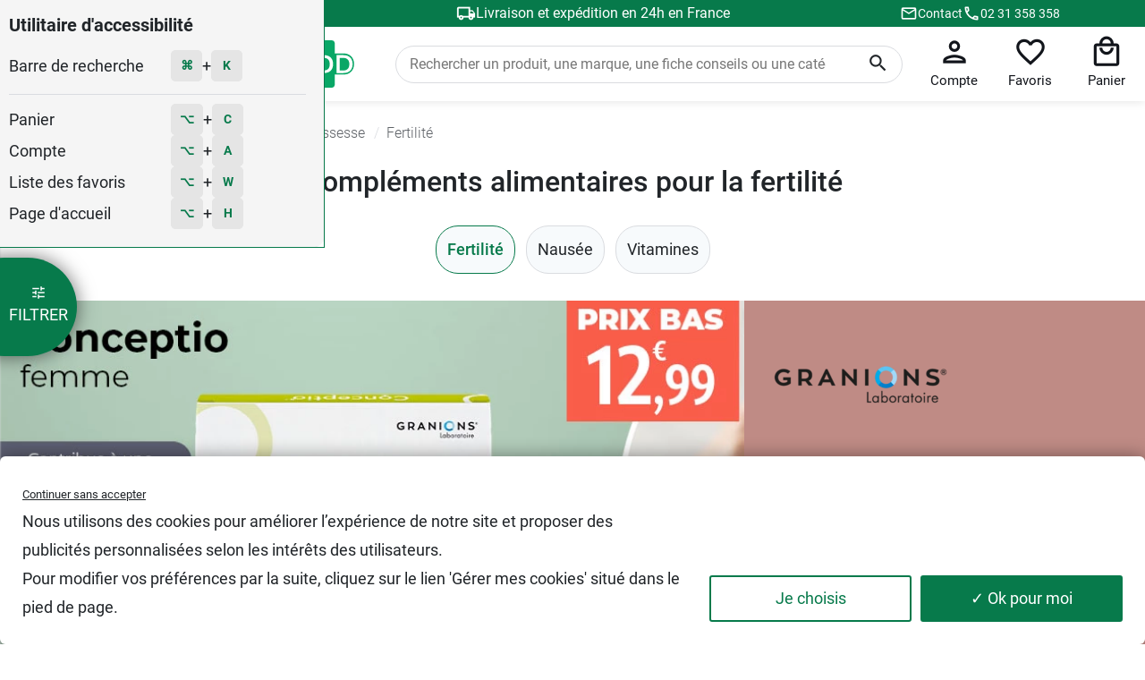

--- FILE ---
content_type: text/html; charset=UTF-8
request_url: https://www.pharma-gdd.com/fr/augmenter-fertilite-html
body_size: 20126
content:
<!DOCTYPE html>
<html lang="fr">
    <head>
        <meta charset="utf-8">
        <meta http-equiv="X-UA-Compatible" content="IE=edge">

        <title>Complément alimentaire pour augmenter la fertilité et tomber enceinte</title>

            <meta name="description" content="Pour multiplier vos chances de concevoir un bébé, Pharma GDD vous propose des compléments alimentaires pour la fertilité, destinés aux femmes comme aux hommes.">
            
    
        
    
    <link rel="canonical" href="https://www.pharma-gdd.com/fr/augmenter-fertilite-html" />


        <meta name="viewport" content="width=device-width, initial-scale=1">
        <link rel="apple-touch-icon" sizes="180x180" href="/build/shop/icons/apple-touch-icon.png">
        <link rel="icon" type="image/png" sizes="32x32" href="/build/shop/icons/favicon-32x32.png">
        <link rel="icon" type="image/png" sizes="16x16" href="/build/shop/icons/favicon-16x16.png">
        <link rel="manifest" href="/build/shop/pharma-gdd.webmanifest">
        <link rel="mask-icon" href="/build/shop/icons/safari-pinned-tab.svg" color="#00743d">
        <link rel="shortcut icon" href="/build/shop/icons/favicon.ico">
        <meta name="apple-mobile-web-app-title" content="Pharma GDD">
        <meta name="application-name" content="Pharma GDD">
        <meta name="msapplication-config" content="/build/shop/icons/browserconfig.xml">
        <meta name="theme-color" content="#00743d">

                                        <link rel="preload" fetchpriority="low" href="/build/shop/fonts/roboto-v20-latin-regular.176f8f5b.woff2" as="font" type="font/woff2" crossorigin="anonymous">
            <link rel="preload" fetchpriority="low" href="/build/shop/fonts/roboto-v20-latin-500.f5b74d7f.woff2" as="font" type="font/woff2" crossorigin="anonymous">
            <link rel="preload" fetchpriority="low" href="/build/shop/fonts/roboto-v20-latin-300.37a7069d.woff2" as="font" type="font/woff2" crossorigin="anonymous">
                
        <link rel="preload" fetchpriority="low" href="/build/shop/fonts/MaterialIcons-Outlined-Subset.8de8a802.woff2" as="font" type="font/woff2" crossorigin="anonymous">

                        <link rel="stylesheet" href="/build/shop/shop-entry.f1b8a183.css" integrity="sha384-dyRt5Id6JikwCpBVe1+/M8m7ziVVuu+ZH+XkupaCDLeAzDMhwypH5+dcF39eftRO">
            <script type="text/javascript">
                window.clarity_api = 'nbadyfbzp8';
            </script>
            <script src="/build/shop/runtime.f75eb2ee.js" defer integrity="sha384-j8laWsli6Pi8jgchU9/R7aDzPxfp1MbVvRUFIYkyBXgUjfKrSbst1QH9u72OBkCY"></script><script src="/build/shop/clarity-entry.fd12a86e.js" defer integrity="sha384-dyY8CG8tA5neQadJdvsySAfkjGezKGV0yj7k6Y+jMA15Ig9+M8qtDvX9laQADBh0"></script>
        
    <link rel="stylesheet" href="/build/shop/listing-entry.dfda5b47.css" integrity="sha384-i7rqM6TNop6HKLDGMIAq7Ak3v72v06jPgxX6XxMjmXHg+Iw5hIXpZ7IJV8++azSl">

        <!-- Google Tag Manager -->

<script>
    // Define dataLayer and the gtag function.
    window.dataLayer = window.dataLayer || [];

    function gtag(){dataLayer.push(arguments);}

    gtag('consent', 'default', {
        'ad_storage': 'denied',
        'analytics_storage': 'denied',
        'ad_user_data': 'denied',
        'ad_personalization': 'denied',
        'wait_for_update': 1000
    });

    let consent = localStorage.getItem('consent_preferences') ? JSON.parse(localStorage.getItem('consent_preferences')) : null;

    if (consent) {
        gtag('consent', 'update', consent);
    }
</script>
<script src="/build/shop/consent-banner-default-entry.faa07e06.js" defer integrity="sha384-8lcYhwblBxCIWBz4hr8eNqOGYUlZNJQ0H/bSqtkp34/O9QGKYJL3zGMlotNaX2N5"></script>
<script src="/build/shop/gtm-entry.a3dff7a5.js" defer integrity="sha384-Pjs5GSMsJU4g4pwV57vUhk8RFqv9/V4qVYgOs2N4DL9xJgm+1s+ZIOh7MvdoTZNl"></script>
<!-- End Google Tag Manager -->


                            <script src="/build/shop/lazyload-entry.809faa4b.js" defer integrity="sha384-KUnpm0jZ09rAytHoQhhGnbClqxXmVwA+tZlLDLD2lw0YDfhxQm6DqTSSo+cQQweb"></script>
    <script src="/build/shop/1257.8b5ca23c.js" defer integrity="sha384-421mKEfJl8LfPVZEcd6tq783Tq86ng5FnqjcGUKaO5w+EojuIUC+RplddLkFy5rL"></script><script src="/build/shop/shop-entry.3a255c4e.js" defer integrity="sha384-H9ii/cICmBdCmzzr88gLuXk9Yp+lx3pwPQSWc4EZPB7l4DoycHJo1CTJoK7Bokdb"></script>

        



            <script src="/build/shop/accessibility-entry.0ca653c1.js" defer integrity="sha384-lDzU/M1xIUTLnpItyX8YCclaVlI1IecMI96Lt6heEkSONL7FUnLfdd6siuSfNhuY"></script>
        
    <script src="/build/shop/listing-entry.67495ada.js" defer integrity="sha384-S9eGNTiMs1VCzYSUeYw4C0xBNwH1RZZ7pxFy2SsrmHGhH6U1VK1oE9E/dDnwchX5"></script>

    
        

    </head>
    <body class="main-layout personal-page customer-group">
                    <script type="text/javascript">
                sessionStorage.removeItem('connected')
            </script>
        
        <!-- Google Tag Manager (noscript) -->
<noscript>
    <iframe src="https://www.googletagmanager.com/ns.html?id=GTM-M3Q5S5T"  height="0" width="0" style="display:none;visibility:hidden"></iframe>
</noscript>
<!-- End Google Tag Manager (noscript) -->


        


        <div
            id="accessibilityModal"
            class="accessibilityModal"
            tabIndex="0"
			role="dialog"
			aria-modal="true"
            aria-label="Menu d'accessibilité"
        ></div>

        
            <!-- Header Banner -->
            

            <!-- Header -->
            <header class="header">
                <div class="d-flex header-content">
    




    

    







<div class="user-nav" data-conflict-url="/fr/cart/conflict">
    <div class="user-nav-headband ">
        <div class="headband-content-tablet">
            <div class="rating-website">
                
                <div class="rating-average">
                    4,9
                </div>

                <div class="reviews-icons">
                                    <i class="material-icons-outlined icon-star" data-icon="star"></i>
                                </div>

                <div class="total-reviews">
                    <a href="/fr/avis-clients" title="Voir les avis clients" class="link">Voir les 58409 avis</a>
                </div>
            </div>
            <div class="rating-website">
                <a href="https://www.google.com/search?hl=fr-FR&sca_esv=9f05e2405697a5fa&cs=1&q=Pharmacie+de+la+Gr%C3%A2ce+de+Dieu&si=AMgyJEuzsz2NflaaWzrzdpjxXXRaJ2hfdMsbe_mSWso6src8s0IC-ifi9vr-dJGrJv2QbfAIDk_hCru8T722mqLG7z4B9SZ9WgkJfZip03OzMSf3AF-XRPg%3D&uds=AOm0WdFB6jyVeDxNfwiaxWyP2is7tyvfe97_AfeOY1Zt48Ok4ojq7ziPtLGJTXI9mFQD0ct_NHEKb1PTIldM7Itv4nBllIpR9HOs2wBa7lq-hsrshCmkuP3swW1yvDlTFF0rd1Qsdwqn&sa=X&ved=2ahUKEwiiwoeZq-mNAxXfK_sDHWmCK-AQ3PALegQIHRAE&biw=1707&bih=898&dpr=1.5" target="_blank" rel="noopener" aria-label="Voir nos avis Google, notés %googleRate% étoiles sur plus de 2600 avis (nouvelle fenêtre)">
                    <img src="/build/shop/images/logo/googleWhiteLogo.1a3d9740.png" alt="Google avis PharmaGDD" width="50" height="5">
                </a>
            </div>
        </div>

        <div class="headband-content-desktop">
            <a href="/fr/aide/livraison"
                title="Livraison">
                                    <i class="material-icons-outlined" data-icon="local_shipping" aria-hidden="true"></i>
                                <span>Livraison et expédition en 24h en France</span>
            </a>
        </div>

        <div class="headband-content-phone">
            <div class="headband-content-phone-container">
                                    <i class="material-icons-outlined" data-icon="mail" aria-hidden="true"></i>
                                <a href="/fr/contact/" title="Contact">Contact</a>
            </div>
                                                                        <div class="headband-content-phone-container">
                                    <i class="material-icons-outlined mdc-button__icon color" data-icon="phone"></i>
                                <span>
                    <a href="tel:+33231358358"
                       class="highlighted phone"
                       title="Téléphone"
                       aria-label="Cliquer pour appeler">
                        02 31 358 358
                    </a>
                </span>
            </div>
        </div>
    </div>
    <div class="user-nav-content items-center ">
                    <div class="menu-btn" tabindex="0" role="button"  aria-expanded="false" aria-controls="main-navigation-container"  aria-label="Ouvrir le menu principal" >
                <span class="bar"></span>
                <span class="bar"></span>
                <span class="bar"></span>
                <span class="menu">Menu</span>
            </div>
                <div class="item logo">
            <a href="/" title="Pharmacie en ligne Pharma GDD">
                                    <img class="logo-image" src="/build/shop/images/logo/logo-pharma-gdd.e3437833.svg" alt="Pharmacie en ligne Pharma GDD – Accueil" width="220" height="70">
                            </a>
        </div>
        <div class="item">
            <button aria-label="Recherche" class="link search">
                <div>
                                            <i class="material-icons-outlined" data-icon="search"></i>
                                    </div>
                <div><span class="item-title">Recherche</span></div>
            </button>
            <form class="search-form" method="GET" action="/fr/search" accept-charset="UTF-8">
                <input data-search='/fr/search/autocomplete' type="search" name="q" placeholder="Rechercher un produit, une marque, une fiche conseils ou une catégorie" autocomplete="off" minlength="2" maxlength="100" aria-label="Rechercher un produit, une marque, une fiche conseils ou une catégorie" class="search-input search-autocomplete" value="">
                                    <ul id="item-results" class="hidden" data-search="/fr/search">
                        <hr class="separator">
                        <li class="products-results-container results-container">
                            <ul class="products-results" data-see-product-suggestions="Suggestions" data-no-result="Aucun résultat" data-see-all="Voir tout">
                            </ul>
                        </li>
                        <li class="brands-results-container results-container hidden">
                            <ul class="brands-results">
                            </ul>
                        <li class="categories-results-container results-container hidden">
                            <ul class="categories-results">
                                <li class="result hidden">
                                    <a id="search-taxons" href="/" rel="nofollow" title="Voir toutes les catégories correspondantes">Voir toutes les catégories correspondantes</a>
                                </li>
                                <li class="result hidden">
                                    <a id="search-advices" href="/" rel="nofollow" title="Voir tous les conseils correspondants">Voir tous les conseils correspondants</a>
                                </li>
                            </ul>
                        </li>
                    </ul>
                                <button type="button" id="voice-search-btn" class="voice-search-btn" aria-label="Recherche vocale">
                                            <i class="material-icons-outlined" data-icon="mic"></i>
                                    </button>
                <button class="search-button" type="submit" aria-label="Rechercher">
                                            <i class="material-icons-outlined" data-icon="search"></i>
                                    </button>
            </form>
        </div>
        <div class="item">
            <a href="/fr/login" title="Compte" aria-label="Compte (accéder à votre compte)" class="link account">
                                    <i class="material-icons-outlined" data-icon="person"></i>
                                <span class="item-title">Compte</span>
            </a>
        </div>
        <div class="item whislist-content">
                                    
            <a rel="nofollow" href="/fr/account/wishlist" title="Favoris" aria-label="Voir ma liste de favoris" class="link wishlist">
                                    <i class="material-icons-outlined" data-icon="favorite_border"></i>
                                <span class="badge--header">
                                    </span>
                <span class="item-title">Favoris</span>
            </a>
        </div>
                <div class="item">
            <a href="/fr/cart/" aria-label="Voir mon panier" title="Voir mon panier" class="link cart">
                                    <i class="material-icons-outlined" data-icon="local_mall"></i>
                                <span class="badge--header hidden" data-url-cart-summary="/fr/ajax/cart/summary">
                    <span class="badge--number"></span>
                </span>
                <span class="item-title">Panier</span>
            </a>
        </div>
    </div>
</div>





</div>

            </header>

            <!-- Navigation -->
            



    



<div id="main-navigation-container" class="main-navigation-container" data-js-main-menu>
    <div class="navbar-content">
        <ul class="navbar">
        <li class="categorie-title main-item">Univers</li> 
                                                            <li >                            <a href="/fr/medicaments" aria-label="Accéder à la catégorie Médicaments" title="Médicaments" class="item">Médicaments</a>
            </li>
                                                            <li >                            <a href="/fr/sante" aria-label="Accéder à la catégorie Santé" title="Santé" class="item">Santé</a>
            </li>
                                                            <li >                            <a href="/fr/hygiene-beaute" aria-label="Accéder à la catégorie Hygiène - Beauté" title="Hygiène - Beauté" class="item">Hygiène - Beauté</a>
            </li>
                                                            <li class="active">                            <a href="/fr/bebe-grossesse" aria-label="Accéder à la catégorie Bébé - Grossesse" title="Bébé - Grossesse" class="item">Bébé - Grossesse</a>
            </li>
                                                            <li >                            <a href="/fr/minceur-sport" aria-label="Accéder à la catégorie Minceur - Sport" title="Minceur - Sport" class="item">Minceur - Sport</a>
            </li>
                                                            <li >                            <a href="/fr/veterinaire" aria-label="Accéder à la catégorie Vétérinaire" title="Vétérinaire" class="item">Vétérinaire</a>
            </li>
                                                        <li class="promo-menu">
                        <a aria-label="Accéder à la page des promotions" href="/fr/promotions" title="Promotions" class="promos-item">Promotions</a>
                    </li>
                                                            <li >                            <a href="/fr/soins" aria-label="Accéder à la catégorie Soins" title="Soins" class="item">Soins</a>
            </li>
                                                            <li >                            <a href="/fr/incontinence" aria-label="Accéder à la catégorie Incontinence" title="Incontinence" class="item">Incontinence</a>
            </li>
                                                            <li >                            <a href="/fr/materiel-medical" aria-label="Accéder à la catégorie Matériel médical" title="Matériel médical" class="item">Matériel médical</a>
            </li>
                                                            <li >                            <a href="/fr/contention-html" aria-label="Accéder à la catégorie Contention" title="Contention" class="item">Contention</a>
            </li>
                                                            <li >                            <a href="/fr/orthopedie" aria-label="Accéder à la catégorie Orthopédie" title="Orthopédie" class="item">Orthopédie</a>
            </li>
                                                                                                                    <li class="navElement__openable thematiques">
                        <button aria-label="Ouvrir le menu pour afficher nos thématiques" class="item" title="Par thématique">Par thématique</button>

                <ul class="navElement__openable--list nav-thematiques">
                                    <li >                            <a aria-label="Accéder à la thématique Dermocosmétique" rel="nofollow" href="/fr/dermocosmetiques" aria-label="Accéder à la catégorie Dermocosmétique" title="Dermocosmétique" class="item">Dermocosmétique</a>
            </li>
                                    <li >                            <a aria-label="Accéder à la thématique Maintien à domicile" rel="nofollow" href="/fr/maintien-a-domicile" aria-label="Accéder à la catégorie Maintien à domicile" title="Maintien à domicile" class="item">Maintien à domicile</a>
            </li>
                                </ul>
            </li>
                <li class="brands-menu">
            <a aria-label="Accéder à la liste de toutes nos marques" href="/fr/marques" title="Marques" class="brands-item">Marques</a>
        </li>
        <li>
            <a aria-label="Accéder à la page de nos modes de livraison" class="express-delivery-link item" href="/fr/aide/livraison" title="Livraison express le lendemain, pour toute commande passée avant 18h (Hors week-ends et jours fériés)">
                <img class="express-delivery" loading="lazy" width="55" height="55" src="/build/shop/icons/livraison-express-product.svg" alt="Livraison express le lendemain, pour toute commande passée avant 18h (Hors week-ends et jours fériés)">
                Livraison express
            </a>
        </li>
        <li class="categorie-title login">
                            <a aria-label="Lien vers la page de connexion ou de création de compte" class="login-link item" href="/fr/login" title="Se connecter ou s&#039;inscrire">Se connecter ou s&#039;inscrire</a>
                                                        </li>
    </ul>
</div>


        

        <main class="main">
            <div id="connection-status"></div>

            <div class="container">
                                                                                </div>

            


            <!-- Content -->
            
        
<nav aria-label="breadcrumb" class="nav-breadcrumb">
    <ol class="breadcrumb" itemscope itemtype="https://schema.org/BreadcrumbList">
        <li class="breadcrumb-item" itemprop="itemListElement" itemscope itemtype="https://schema.org/ListItem">
            <a itemprop="item" href="/" title="Accueil">
                <span itemprop="name">Accueil</span>
            </a>
            <meta itemprop="position" content="1">
        </li>
                                                                                <li class="breadcrumb-item" itemprop="itemListElement" itemscope itemtype="https://schema.org/ListItem">
                    <a itemprop="item" href="/fr/bebe-grossesse" title="Bébé - Grossesse">
                        <span itemprop="name">Bébé - Grossesse</span>
                    </a>
                    <meta itemprop="position" content="2">
                </li>
                                                                <li class="breadcrumb-item" itemprop="itemListElement" itemscope itemtype="https://schema.org/ListItem">
                    <a itemprop="item" href="/fr/complement-alimentaire-grossesse-html" title="Compléments grossesse">
                        <span itemprop="name">Compléments grossesse</span>
                    </a>
                    <meta itemprop="position" content="3">
                </li>
                                        <li class="breadcrumb-item" itemprop="itemListElement" itemscope itemtype="https://schema.org/ListItem">
                <span itemprop="name">Fertilité</span>
                <meta itemprop="position" content="4">
            </li>
            </ol>
</nav>



<div class="title-content">
    <h1 class="h1-title">Compléments alimentaires pour la fertilité</h1>
</div>




        
    
<div class="category-wrapper">
    <ul class="items" data-js-scroll>
                                                        <li class="item active">
                                    <a class="link" href="/fr/augmenter-fertilite-html" title="Fertilité">Fertilité</a>
                </li>
                                                <li class="item">
                                    <a class="link" href="/fr/nausees-grossesse-html" title="Nausée">Nausée</a>
                </li>
                                                <li class="item">
                                    <a class="link" href="/fr/vitamines1" title="Vitamines">Vitamines</a>
                </li>
                        </ul>
</div>

                                    <div class="slide-wrapper">
                                                                                    <span
                        class="obf-link gtm-slide-click item"
                        data-href="                                    aHR0cHM6Ly93d3cucGhhcm1hLWdkZC5jb20vZnIvc2VsZWN0aW9uL3ByaXgtYmFzLWNvbmNlcHRpby1mZW1tZQ==
                                   "
                        title="Prix bas Conceptio femme"
                        data-slide="Prix bas Conceptio femme"
                        data-universe="Page d&#039;accueil"
                    >
                
                                                                                                                                                                                                                                                                                                                                
                <picture draggable="false">
                    <source data-srcset="https://www.pharma-gdd.com/media/cache/resolve/slide_original/6d6f62dcafdf80.jpg" srcset="https://www.pharma-gdd.com/media/cache/resolve/slide_original/6d6f62dcafdf80.jpg" media="(max-width: 500px)">
                    <source data-srcset="https://www.pharma-gdd.com/media/cache/resolve/slide_original/746162662c3048.jpg" srcset="https://www.pharma-gdd.com/media/cache/resolve/slide_original/746162662c3048.jpg" media="(max-width: 1024px)">
                    <source data-srcset="https://www.pharma-gdd.com/media/cache/resolve/slide_original/6465736b66c76d0a.jpg" srcset="https://www.pharma-gdd.com/media/cache/resolve/slide_original/6465736b66c76d0a.jpg">
                    <img
                        class="lazyload"
                        src="[data-uri]"
                        data-src="https://www.pharma-gdd.com/media/cache/resolve/slide_original/746162662c3048.jpg"
                        alt="Prix bas Conceptio femme"
                        width="1920"
                        height="420"
                    >
                </picture>

                                    <div class="slide-content" style="background-color: #bf8b85;">
                        <div class="slide-text">
                                                            <div class="slide-brand">
                                    <img class="lazyload" src="[data-uri]"
                                         data-src="https://www.pharma-gdd.com/media/cache/resolve/slide_brand_thumbnail/6c6f676f2d6772616e696f6e4832c04a.png"
                                         alt="Granions"
                                         width="200"
                                         height="130">
                                </div>
                                                        <p><strong class="slide-title">Conceptio Femme</strong></p>

<p>Compl&eacute;ment nutritionnel sp&eacute;cialement formul&eacute; pour accompagner les femmes dans leur projet de grossesse. Il contribue &agrave; une fertilit&eacute; normale gr&acirc;ce &agrave; une synergie de vitamines, oligo-&eacute;l&eacute;ments et nutriments.</p>
                        </div>
                                            </div>
                
                                    </span>
                
                                                                                                                    <span
                        class="obf-link gtm-slide-click item"
                        data-href="                                    aHR0cHM6Ly93d3cucGhhcm1hLWdkZC5jb20vZnIvc2VsZWN0aW9uL3ByaXgtYmFzLWlzaXRvbC1mZXJ0aWxpdGUtbWFzY3VsaW5lLXN0aWNrcw==
                                   "
                        title="Prix bas Isitol Fertilité masculine sticks"
                        data-slide="Prix bas Isitol Fertilité masculine sticks"
                        data-universe="Page d&#039;accueil"
                    >
                
                                                                                                                                                                                                                                                                                                                                
                <picture draggable="false">
                    <source data-srcset="https://www.pharma-gdd.com/media/cache/resolve/slide_original/706c616e2d64652d7472617661696c2d315395c0ac.jpg" srcset="https://www.pharma-gdd.com/media/cache/resolve/slide_original/706c616e2d64652d7472617661696c2d315395c0ac.jpg" media="(max-width: 500px)">
                    <source data-srcset="https://www.pharma-gdd.com/media/cache/resolve/slide_original/706c616e2d64652d7472617661696c2d32bbda9193.jpg" srcset="https://www.pharma-gdd.com/media/cache/resolve/slide_original/706c616e2d64652d7472617661696c2d32bbda9193.jpg" media="(max-width: 1024px)">
                    <source data-srcset="https://www.pharma-gdd.com/media/cache/resolve/slide_original/706c616e2d64652d7472617661696c2d3351ba64f6.jpg" srcset="https://www.pharma-gdd.com/media/cache/resolve/slide_original/706c616e2d64652d7472617661696c2d3351ba64f6.jpg">
                    <img
                        class="lazyload"
                        src="[data-uri]"
                        data-src="https://www.pharma-gdd.com/media/cache/resolve/slide_original/706c616e2d64652d7472617661696c2d32bbda9193.jpg"
                        alt="Prix bas Isitol Fertilité masculine sticks"
                        width="1920"
                        height="420"
                    >
                </picture>

                                    <div class="slide-content white-content" style="background-color: #7898ba;">
                        <div class="slide-text">
                                                            <div class="slide-brand">
                                    <img class="lazyload" src="[data-uri]"
                                         data-src="https://www.pharma-gdd.com/media/cache/resolve/slide_brand_thumbnail/6c6f676f2d626573696e2d6865616c746863617265a0af0f3d.png"
                                         alt="Besins Healthcare"
                                         width="200"
                                         height="130">
                                </div>
                                                        <p><strong class="slide-title"><img alt="" src="/uploads/filemanager/Slide%20Test%20Rom/NEW%20DRAPEAU.-BLANC.png" style="float:right; height:79px; width:70px" />Isitol Fertilit&eacute; masculine sticks</strong></p>
Compl&eacute;ment alimentaire &agrave; base de myo-inositol, NAC, zinc et vitamines, con&ccedil;u pour soutenir la fertilit&eacute; masculine et une reproduction normale. Bo&icirc;te de 30 sachets.
                        </div>
                                            </div>
                
                                    </span>
                
                                                                                                                    <span
                        class="obf-link gtm-slide-click item"
                        data-href="                                    aHR0cHM6Ly93d3cucGhhcm1hLWdkZC5jb20vZnIvc2VsZWN0aW9uL21laWxsZXVyLXByaXgtZmVydGlsaWEtY29uY2VwdGlvbi1mZW1tZS1ldC1ob21tZQ==
                                   "
                        title="Meilleur Prix Fertilia Conception Femme et Homme Ineldea"
                        data-slide="Meilleur Prix Fertilia Conception Femme et Homme Ineldea"
                        data-universe="Page d&#039;accueil"
                    >
                
                                                                                                                                                                                                                                                                                                                                
                <picture draggable="false">
                    <source data-srcset="https://www.pharma-gdd.com/media/cache/resolve/slide_original/6d6f622d66657274696c697465a6a8a1f1.jpg" srcset="https://www.pharma-gdd.com/media/cache/resolve/slide_original/6d6f622d66657274696c697465a6a8a1f1.jpg" media="(max-width: 500px)">
                    <source data-srcset="https://www.pharma-gdd.com/media/cache/resolve/slide_original/7461622d66657274696c69746584611831.jpg" srcset="https://www.pharma-gdd.com/media/cache/resolve/slide_original/7461622d66657274696c69746584611831.jpg" media="(max-width: 1024px)">
                    <source data-srcset="https://www.pharma-gdd.com/media/cache/resolve/slide_original/6465736b2d66657274696c697465f23c2724.jpg" srcset="https://www.pharma-gdd.com/media/cache/resolve/slide_original/6465736b2d66657274696c697465f23c2724.jpg">
                    <img
                        class="lazyload"
                        src="[data-uri]"
                        data-src="https://www.pharma-gdd.com/media/cache/resolve/slide_original/7461622d66657274696c69746584611831.jpg"
                        alt="Meilleur Prix Fertilia Conception Femme et Homme Ineldea"
                        width="1920"
                        height="420"
                    >
                </picture>

                                    <div class="slide-content white-content" style="background-color: #a14a6a;">
                        <div class="slide-text">
                                                            <div class="slide-brand">
                                    <img class="lazyload" src="[data-uri]"
                                         data-src="https://www.pharma-gdd.com/media/cache/resolve/slide_brand_thumbnail/6c6f676f2d696e656c646561fef5b8a9.png"
                                         alt="Ineldea"
                                         width="200"
                                         height="130">
                                </div>
                                                        <p><strong class="slide-title">Fertilia Conception Femme et Homme</strong><br />
Compl&eacute;ment alimentaire con&ccedil;u pour soutenir la fertilit&eacute;. La formule Femme aide &agrave; l&#39;&eacute;quilibre hormonal et la qualit&eacute; des ovocytes, tandis que la formule Homme favorise la mobilit&eacute; et la production des spermatozo&iuml;des. Bo&icirc;te de 30 sachets.</p>
                        </div>
                                            </div>
                
                                    </span>
                
                                                    </div>
            
    <div data-js-search-content>
            <div class="custom-loader">
        
        <input type="hidden" name="see" value="products" id="search-to-see">

        <div class="listing-filters" data-js-listing-filters>
            

<div class="header-filter tablet-hidden">
    <span class="filter-title">Filtrer</span>
    <span role="button" tabindex="0" class="reset-filters" data-js-reset-all-filters>Tout réinitialiser</span>
</div>

<div class="listing-filter-container">

    <div class="filter-container fixed-category title-category">
        <div class="listing-sort">
            Trier les produits
        </div>
        <i class="material-icons-outlined close-filters" data-icon="close" aria-hidden="true"></i>
    </div>

    <div class="filter-container filter-sort fixed-category">
        <div class="listing-filter-name active" data-js-filter-head  role="button" tabindex="0">
            <span class="title">Trier</span>
            <span class="value">
                                    Par défaut
                            </span>
            <i class="material-icons-outlined" data-icon="keyboard_arrow_down"></i>
        </div>
        <div class="listing-filter-content" data-js-filter-body>
            <div class="header-filter tablet-hidden">
                <span class="filter-title">Trier</span>
                <span  role="button" tabindex="0" class="reset-filters" data-js-reset-filter>Réinitialiser</span>
            </div>
            <ul class="listing-filter-items listing-filter-sort">
                <li role="button" tabindex="0" class="listing-filter-item hidden active" data-js-filter-sort data-value="default">Par défaut</li>
                <li role="button" tabindex="0" class="listing-filter-item hidden" data-js-filter-sort data-value="relevance">Pertinence</li>
                <li role="button" tabindex="0" class="listing-filter-item" data-js-filter-sort data-value="price-asc">Prix croissant</li>
                <li role="button" tabindex="0" class="listing-filter-item" data-js-filter-sort data-value="price-desc">Prix décroissant</li>
                <li role="button" tabindex="0" class="listing-filter-item" data-js-filter-sort data-value="alpha-asc">Alphabétique croissant</li>
                <li role="button" tabindex="0" class="listing-filter-item" data-js-filter-sort data-value="alpha-desc">Alphabétique décroissant</li>
            </ul>
            <div class="listing-filter-button mobile-filters-button-selection tablet-hidden" data-js-filter-buttons>
                <button class="mdc-button mdc-button--unelevated button-update" data-js-return-filter>
                    <i class="material-icons-outlined" data-icon="keyboard_backspace"></i>
                    <span class="span">Retour</span>
                </button>
            </div>
        </div>
    </div>

    <div class="filter-container">
        <div class="listing-total">
            <span class="filter-label">Filtrer les résultats</span><span class="quantity-label">(36 produits)</span>
        </div>
    </div>

    
    
            <div class="filter-container">
            <div class="listing-filter-name" data-js-filter-head role="button" tabindex="0">
                <span class="title">Marques</span>
                <span class="value">
                                    </span>
                <i class="material-icons-outlined" data-icon="keyboard_arrow_down"></i>
            </div>
            <div class="listing-filter-content" data-js-filter-body>
                <div class="header-filter tablet-hidden">
                    <span class="filter-title">Marques</span>
                    <span role="button" tabindex="0" class="reset-filters" data-js-reset-filter>Réinitialiser</span>
                </div>
                <ul class="listing-filter-items">
                    
                                                                        <li role="button" tabindex="0" class="listing-filter-item" data-js-filter-choice data-name="brand" data-term="Besins Healthcare">
                                <span class="value">
                                    Besins Healthcare
                                                                            (3)
                                                                    </span>
                            </li>
                                                                                                <li role="button" tabindex="0" class="listing-filter-item" data-js-filter-choice data-name="brand" data-term="Biocodex">
                                <span class="value">
                                    Biocodex
                                                                            (1)
                                                                    </span>
                            </li>
                                                                                                <li role="button" tabindex="0" class="listing-filter-item" data-js-filter-choice data-name="brand" data-term="Bivea Medical">
                                <span class="value">
                                    Bivea Medical
                                                                            (1)
                                                                    </span>
                            </li>
                                                                                                <li role="button" tabindex="0" class="listing-filter-item" data-js-filter-choice data-name="brand" data-term="CCD">
                                <span class="value">
                                    CCD
                                                                            (1)
                                                                    </span>
                            </li>
                                                                                                <li role="button" tabindex="0" class="listing-filter-item" data-js-filter-choice data-name="brand" data-term="Conceive Plus">
                                <span class="value">
                                    Conceive Plus
                                                                            (4)
                                                                    </span>
                            </li>
                                                                                                <li role="button" tabindex="0" class="listing-filter-item" data-js-filter-choice data-name="brand" data-term="Conceptio">
                                <span class="value">
                                    Conceptio
                                                                            (4)
                                                                    </span>
                            </li>
                                                                                                <li role="button" tabindex="0" class="listing-filter-item" data-js-filter-choice data-name="brand" data-term="Densmore">
                                <span class="value">
                                    Densmore
                                                                            (6)
                                                                    </span>
                            </li>
                                                                                                <li role="button" tabindex="0" class="listing-filter-item" data-js-filter-choice data-name="brand" data-term="Effik">
                                <span class="value">
                                    Effik
                                                                            (2)
                                                                    </span>
                            </li>
                                                                                                <li role="button" tabindex="0" class="listing-filter-item" data-js-filter-choice data-name="brand" data-term="Gynéfam">
                                <span class="value">
                                    Gynéfam
                                                                            (1)
                                                                    </span>
                            </li>
                                                                                                <li role="button" tabindex="0" class="listing-filter-item" data-js-filter-choice data-name="brand" data-term="Ineldea">
                                <span class="value">
                                    Ineldea
                                                                            (2)
                                                                    </span>
                            </li>
                                                                                                <li role="button" tabindex="0" class="listing-filter-item" data-js-filter-choice data-name="brand" data-term="Labophyto">
                                <span class="value">
                                    Labophyto
                                                                            (2)
                                                                    </span>
                            </li>
                                                                                                <li role="button" tabindex="0" class="listing-filter-item" data-js-filter-choice data-name="brand" data-term="Les 3 chênes">
                                <span class="value">
                                    Les 3 chênes
                                                                            (2)
                                                                    </span>
                            </li>
                                                                                                <li role="button" tabindex="0" class="listing-filter-item" data-js-filter-choice data-name="brand" data-term="Medisur">
                                <span class="value">
                                    Medisur
                                                                            (1)
                                                                    </span>
                            </li>
                                                                                                <li role="button" tabindex="0" class="listing-filter-item" data-js-filter-choice data-name="brand" data-term="Oligobs">
                                <span class="value">
                                    Oligobs
                                                                            (2)
                                                                    </span>
                            </li>
                                                                                                <li role="button" tabindex="0" class="listing-filter-item" data-js-filter-choice data-name="brand" data-term="Pileje">
                                <span class="value">
                                    Pileje
                                                                            (1)
                                                                    </span>
                            </li>
                                                                                                <li role="button" tabindex="0" class="listing-filter-item" data-js-filter-choice data-name="brand" data-term="Procare">
                                <span class="value">
                                    Procare
                                                                            (2)
                                                                    </span>
                            </li>
                                                                                                <li role="button" tabindex="0" class="listing-filter-item" data-js-filter-choice data-name="brand" data-term="Taïdo">
                                <span class="value">
                                    Taïdo
                                                                            (1)
                                                                    </span>
                            </li>
                                                            </ul>
                <div class="listing-filter-button mobile-filters-button-selection" data-js-filter-buttons>
                    <span role="button" tabindex="0" class="reset-filters mdc-button" data-js-reset-filter>Réinitialiser</span>
                    <button class="mdc-button mdc-button--unelevated" data-js-apply-filter disabled>Appliquer</button>
                    <button class="mdc-button mdc-button--unelevated button-update tablet-hidden" data-js-return-filter>
                        <i class="material-icons-outlined" data-icon="keyboard_backspace"></i>
                        <span class="span">Retour</span>
                    </button>
                </div>
            </div>
        </div>
    
            
    
    
    
            <div class="filter-container filter-made-in-france">
            <div class="listing-filter-name" data-js-filter-head role="button" tabindex="0"s>
                <span class="title">Fabriqué en France</span>
                <span class="value">
                                    </span>
                <i class="material-icons-outlined" data-icon="keyboard_arrow_down"></i>
            </div>
            <div class="listing-filter-content" data-js-filter-body>
                <div class="header-filter tablet-hidden">
                    <span class="filter-title">Fabriqué en France</span>
                    <span role="button" tabindex="0" class="reset-filters" data-js-reset-filter>Réinitialiser</span>
                </div>
                <ul class="listing-filter-items">
                    <li role="button" tabindex="0" class="listing-filter-item" title="Oui" data-js-filter-choice data-name="made-in-france" data-term="true" data-title="Fabriqué en France" data-js-made-in-france-filter>
                        <span class="value">Oui</span>
                    </li>
                </ul>
                <div class="listing-filter-button mobile-filters-button-selection" data-js-filter-buttons>
                    <span role="button" tabindex="0" class="reset-filters mdc-button small-hidden" data-js-reset-filter>Réinitialiser</span>
                    <button class="mdc-button mdc-button--unelevated small-hidden" data-js-apply-filter disabled>Appliquer</button>
                    <button class="mdc-button mdc-button--unelevated button-update tablet-hidden" data-js-return-filter>
                        <i class="material-icons-outlined" data-icon="keyboard_backspace"></i>
                        <span class="span">Retour</span>
                    </button>
                </div>
            </div>
        </div>
    
    
    
                        <div class="filter-container filter-promotion">
                <div class="listing-filter-name" data-js-filter-head role="button" tabindex="0">
                    <span class="title">Promotions</span>
                    <span class="value">
                                            </span>
                    <i class="material-icons-outlined" data-icon="keyboard_arrow_down"></i>
                </div>
                <div class="listing-filter-content" data-js-filter-body>
                    <div class="header-filter tablet-hidden">
                        <span class="filter-title">Promotions</span>
                    </div>
                    <ul class="listing-filter-items">
                        <li role="button" tabindex="0" class="listing-filter-item" title="Oui" data-js-filter-choice data-name="promo" data-term="true" data-title="Promotions" data-js-promo-filter>
                            <span class="value">Oui</span>
                        </li>
                    </ul>
                    <div class="listing-filter-button mobile-filters-button-selection" data-js-filter-buttons>
                        <span role="button" tabindex="0" class="reset-filters mdc-button small-hidden" data-js-reset-filter>Réinitialiser</span>
                        <button class="mdc-button mdc-button--unelevated small-hidden" data-js-apply-filter disabled>Appliquer</button>
                        <button class="mdc-button mdc-button--unelevated button-update tablet-hidden" data-js-return-filter>
                            <i class="material-icons-outlined" data-icon="keyboard_backspace"></i>
                            <span class="span">Retour</span>
                        </button>
                    </div>
                </div>
            </div>
            
                                    
                            <div class="filter-container">
                    <div class="listing-filter-name" data-js-filter-head role="button" tabindex="0">
                        <span class="title">Forme</span>
                        <span class="value">
                                                    </span>
                        <i class="material-icons-outlined" data-icon="keyboard_arrow_down"></i>
                    </div>
                    <div class="listing-filter-content" data-js-filter-body>
                        <div class="header-filter tablet-hidden">
                            <span class="filter-title">Forme</span>
                            <span role="button" tabindex="0" class="reset-filters" data-js-reset-filter>Réinitialiser</span>
                        </div>
                        <ul class="listing-filter-items">
                            
                                                                                                                                                                            
                                    <li role="button" tabindex="0" class="listing-filter-item" title="Accessoires" data-js-filter-choice data-name="Forme" data-term="Accessoires" data-title="Forme" data-js-attributes-filter>
                                        <span class="value">
                                            Accessoires
                                                                                            (2)
                                                                                    </span>
                                    </li>
                                                                                                                                                                                                            
                                    <li role="button" tabindex="0" class="listing-filter-item" title="Capsules" data-js-filter-choice data-name="Forme" data-term="Capsules" data-title="Forme" data-js-attributes-filter>
                                        <span class="value">
                                            Capsules
                                                                                            (5)
                                                                                    </span>
                                    </li>
                                                                                                                                                                                                            
                                    <li role="button" tabindex="0" class="listing-filter-item" title="Comprimés" data-js-filter-choice data-name="Forme" data-term="Comprimés" data-title="Forme" data-js-attributes-filter>
                                        <span class="value">
                                            Comprimés
                                                                                            (3)
                                                                                    </span>
                                    </li>
                                                                                                                                                                                                            
                                    <li role="button" tabindex="0" class="listing-filter-item" title="Gélules" data-js-filter-choice data-name="Forme" data-term="Gélules" data-title="Forme" data-js-attributes-filter>
                                        <span class="value">
                                            Gélules
                                                                                            (9)
                                                                                    </span>
                                    </li>
                                                                                                                                                                                                            
                                    <li role="button" tabindex="0" class="listing-filter-item" title="Sachets" data-js-filter-choice data-name="Forme" data-term="Sachets" data-title="Forme" data-js-attributes-filter>
                                        <span class="value">
                                            Sachets
                                                                                            (16)
                                                                                    </span>
                                    </li>
                                                                                    </ul>
                        <div class="listing-filter-button mobile-filters-button-selection" data-js-filter-buttons>
                            <span role="button" tabindex="0" class="reset-filters mdc-button small-hidden" data-js-reset-filter>Réinitialiser</span>
                            <button class="mdc-button mdc-button--unelevated small-hidden" data-js-apply-filter disabled>Appliquer</button>
                            <button class="mdc-button mdc-button--unelevated button-update tablet-hidden" data-js-return-filter>
                                <i class="material-icons-outlined" data-icon="keyboard_backspace"></i>
                                <span class="span">Retour</span>
                            </button>
                        </div>
                    </div>
                </div>
                                            
                            <div class="filter-container">
                    <div class="listing-filter-name" data-js-filter-head role="button" tabindex="0">
                        <span class="title">Sexe</span>
                        <span class="value">
                                                    </span>
                        <i class="material-icons-outlined" data-icon="keyboard_arrow_down"></i>
                    </div>
                    <div class="listing-filter-content" data-js-filter-body>
                        <div class="header-filter tablet-hidden">
                            <span class="filter-title">Sexe</span>
                            <span role="button" tabindex="0" class="reset-filters" data-js-reset-filter>Réinitialiser</span>
                        </div>
                        <ul class="listing-filter-items">
                            
                                                                                                                                                                            
                                    <li role="button" tabindex="0" class="listing-filter-item" title="Femme" data-js-filter-choice data-name="Sexe" data-term="Femme" data-title="Sexe" data-js-attributes-filter>
                                        <span class="value">
                                            Femme
                                                                                            (23)
                                                                                    </span>
                                    </li>
                                                                                                                                                                                                            
                                    <li role="button" tabindex="0" class="listing-filter-item" title="Homme" data-js-filter-choice data-name="Sexe" data-term="Homme" data-title="Sexe" data-js-attributes-filter>
                                        <span class="value">
                                            Homme
                                                                                            (10)
                                                                                    </span>
                                    </li>
                                                                                                                                                                                                            
                                    <li role="button" tabindex="0" class="listing-filter-item" title="Mixte" data-js-filter-choice data-name="Sexe" data-term="Mixte" data-title="Sexe" data-js-attributes-filter>
                                        <span class="value">
                                            Mixte
                                                                                            (2)
                                                                                    </span>
                                    </li>
                                                                                    </ul>
                        <div class="listing-filter-button mobile-filters-button-selection" data-js-filter-buttons>
                            <span role="button" tabindex="0" class="reset-filters mdc-button small-hidden" data-js-reset-filter>Réinitialiser</span>
                            <button class="mdc-button mdc-button--unelevated small-hidden" data-js-apply-filter disabled>Appliquer</button>
                            <button class="mdc-button mdc-button--unelevated button-update tablet-hidden" data-js-return-filter>
                                <i class="material-icons-outlined" data-icon="keyboard_backspace"></i>
                                <span class="span">Retour</span>
                            </button>
                        </div>
                    </div>
                </div>
                        
</div>

<div class="mobile-filters-button-main">
    <button class="mdc-button mdc-button--unelevated button-submit" data-js-show-products>
        <span class="span">Afficher <span class="filter-result-number">36</span> produits</span>
    </button>
    <button class="mdc-button mdc-button--unelevated button-update" data-js-close-mobile-filters>
        <i class="material-icons-outlined" data-icon="close" aria-hidden="true"></i>
        <span class="span">Fermer</span>
    </button>
</div>
        </div>

        <div class="open-filters">
            <i class="material-icons-outlined" data-icon="tune"></i>
            <span>FILTRER</span>
        </div>

        <div class="mobile-filters-button" data-js-open-mobile-filters>
            <p>36 produits</p>

            <div class="mdc-button mdc-button--outlined mobile-filter-main-button">
                <span class="mdc-button__ripple"></span>
                <i class="material-icons-outlined mdc-button__icon" data-icon="tune"></i>
                <span class="mdc-button__label">FILTRER</span>
            </div>
        </div>

        
        


        <div class="product-listing">
                        
                                        
                                                

        

<div class="card">
    <button
        id="gtm-product-wishlist-35611"
        class="wishlist-button mdc-icon-button"
        aria-label="Add to favorites"
        aria-pressed="false"
        data-item="wishlist"
        data-true="https://www.pharma-gdd.com/fr/ajax/wishlist/create"
        data-false="https://www.pharma-gdd.com/fr/ajax/wishlist/remove/35611"
        data-id="35611"
    >
        <span class="mdc-icon-button__ripple"></span>
                    <i class="material-icons-outlined wishlist-icon" data-icon="favorite_border"></i>
            </button>

        <div class="product-logos">
                                            <div class="logo-item">
                    <img class="lazyload made-in-france" src="[data-uri]" data-src="/uploads/filemanager/attributes/new-fr-flag.svg" alt="Fabriqué en France" width="25" height="15">
                </div>
            
            
            
                    </div>

    
    <div class="product">
        <div class="thumbnail">
                            <img
                    src="[data-uri]"
                    data-src="https://www.pharma-gdd.com/media/cache/resolve/product_thumbnail/64656e736d6f72652d67616d657469782d6d2d62696f7469632d33302d736163686574732d66616365db53760e.jpg"
                    class="lazyload"
                    alt="Gametix M Biotic+ sachets"
                    width="250"
                    height="250"
                >
                                            </div>

        <div class="caption">
                            <div class="product-brand">Densmore</div>
            
            
                                    <a
                data-id="35611"
                data-name="Gametix M Biotic+ sachets"
                data-brand="Densmore"                                                                    data-category="Bébé - Grossesse"
                href="/fr/gametix-m-biotic-sachets"
                class="product-title gtm-product-click"
                title="Gametix M Biotic+ sachets"
                                            >Gametix M Biotic+ sachets</a>
            <div class="product-subtitle">Fertilité masculine - Qualité spermatique - Adulte</div>

                        <div class="product-options-box">
            
                            <span class="product-option-item">30 sachets</span>
            
                    </div>
            </div>

        <div class="product-footer">
            <div class="listing-reviews">
                            </div>
            <div class="product-footer-grid">
                                    <div class="listing-price">
                                                                        <br>
                                                    <span data-js-product-price>24,99 €</span>
                                            </div>
                                                        <div class="quick-addtocart">
                        
                
        <button type="button" class="mdc-button mdc-button--unelevated quick-addtocart-button add" data-orderable-quantity="50" data-action="/fr/ajax/cart/add/3515450120408">
        <i class="material-icons-outlined mdc-button__icon" data-icon="shopping_cart" aria-hidden="true"></i>
        <span class="loader" style="display:none;"></span>
    </button>
    
            </div>
            
            </div>
        </div>
    </div>
    </div>
                                    

        

<div class="card">
    <button
        id="gtm-product-wishlist-32472"
        class="wishlist-button mdc-icon-button"
        aria-label="Add to favorites"
        aria-pressed="false"
        data-item="wishlist"
        data-true="https://www.pharma-gdd.com/fr/ajax/wishlist/create"
        data-false="https://www.pharma-gdd.com/fr/ajax/wishlist/remove/32472"
        data-id="32472"
    >
        <span class="mdc-icon-button__ripple"></span>
                    <i class="material-icons-outlined wishlist-icon" data-icon="favorite_border"></i>
            </button>

        <div class="product-logos">
            
            
            
                    </div>

    
    <div class="product">
        <div class="thumbnail">
                            <img
                    src="[data-uri]"
                    data-src="https://www.pharma-gdd.com/media/cache/resolve/product_thumbnail/6e6174616c62656e2d707265636f6e63657074696f6e2d63617073756c65732d783630f317d5cf.jpg"
                    class="lazyload"
                    alt="Natalben Préconception capsules"
                    width="250"
                    height="250"
                >
                                            </div>

        <div class="caption">
                            <div class="product-brand">Gynéfam</div>
            
            
                                    <a
                data-id="32472"
                data-name="Natalben Préconception capsules"
                data-brand="Gynéfam"                                                                    data-category="Bébé - Grossesse"
                href="/fr/gynefam-natalben-preconception-capsules"
                class="product-title gtm-product-click"
                title="Natalben Préconception capsules"
                                            >Natalben Préconception capsules</a>
            <div class="product-subtitle">Nutriments essentiels pour les femmes qui désirent concevoir</div>

                        <div class="product-options-box">
            
                            <span class="product-option-item">60 capsules</span>
            
                    </div>
            </div>

        <div class="product-footer">
            <div class="listing-reviews">
                                    
<div class="reviews-icons">
                        <i class="material-icons-outlined icon-star" data-icon="star"></i>
                    <i class="material-icons-outlined icon-star" data-icon="star"></i>
                    <i class="material-icons-outlined icon-star" data-icon="star"></i>
                    <i class="material-icons-outlined icon-star" data-icon="star"></i>
                    <i class="material-icons-outlined icon-star" data-icon="star"></i>
            
    </div>
                            </div>
            <div class="product-footer-grid">
                                    <div class="listing-price">
                                                                        <br>
                                                    <span data-js-product-price>15,99 €</span>
                                            </div>
                                                        <div class="quick-addtocart">
                        
                
        <button type="button" class="mdc-button mdc-button--unelevated quick-addtocart-button add" data-orderable-quantity="50" data-action="/fr/ajax/cart/add/3701172200188">
        <i class="material-icons-outlined mdc-button__icon" data-icon="shopping_cart" aria-hidden="true"></i>
        <span class="loader" style="display:none;"></span>
    </button>
    
            </div>
            
            </div>
        </div>
    </div>
    </div>
                                    

        

<div class="card">
    <button
        id="gtm-product-wishlist-33836"
        class="wishlist-button mdc-icon-button"
        aria-label="Add to favorites"
        aria-pressed="false"
        data-item="wishlist"
        data-true="https://www.pharma-gdd.com/fr/ajax/wishlist/create"
        data-false="https://www.pharma-gdd.com/fr/ajax/wishlist/remove/33836"
        data-id="33836"
    >
        <span class="mdc-icon-button__ripple"></span>
                    <i class="material-icons-outlined wishlist-icon" data-icon="favorite_border"></i>
            </button>

        <div class="product-logos">
            
            
            
                    </div>

    
    <div class="product">
        <div class="thumbnail">
                            <img
                    src="[data-uri]"
                    data-src="https://www.pharma-gdd.com/media/cache/resolve/product_thumbnail/616e64726f6d61732d66657274696c6974652d33302d736163686574732d666163652d33373031313732323030313236ab6acae1.jpg"
                    class="lazyload"
                    alt="Andromas Fertilité sachets"
                    width="250"
                    height="250"
                >
                                            </div>

        <div class="caption">
                            <div class="product-brand">Effik</div>
            
            
                                    <a
                data-id="33836"
                data-name="Andromas Fertilité sachets"
                data-brand="Effik"                                                                    data-category="Bébé - Grossesse"
                href="/fr/andromas-fertilite-sachets"
                class="product-title gtm-product-click"
                title="Andromas Fertilité sachets"
                                            >Andromas Fertilité sachets</a>
            <div class="product-subtitle">Favorise une fertilité normale chez l&#039;homme</div>

                        <div class="product-options-box">
            
                            <span class="product-option-item">30 sachets</span>
            
                    </div>
            </div>

        <div class="product-footer">
            <div class="listing-reviews">
                            </div>
            <div class="product-footer-grid">
                                    <div class="listing-price">
                                                                        <br>
                                                    <span data-js-product-price>29,99 €</span>
                                            </div>
                                                        <div class="quick-addtocart">
                        
                
        <button type="button" class="mdc-button mdc-button--unelevated quick-addtocart-button add" data-orderable-quantity="50" data-action="/fr/ajax/cart/add/3701172200126">
        <i class="material-icons-outlined mdc-button__icon" data-icon="shopping_cart" aria-hidden="true"></i>
        <span class="loader" style="display:none;"></span>
    </button>
    
            </div>
            
            </div>
        </div>
    </div>
    </div>
                                    

        

<div class="card">
    <button
        id="gtm-product-wishlist-28223"
        class="wishlist-button mdc-icon-button"
        aria-label="Add to favorites"
        aria-pressed="false"
        data-item="wishlist"
        data-true="https://www.pharma-gdd.com/fr/ajax/wishlist/create"
        data-false="https://www.pharma-gdd.com/fr/ajax/wishlist/remove/28223"
        data-id="28223"
    >
        <span class="mdc-icon-button__ripple"></span>
                    <i class="material-icons-outlined wishlist-icon" data-icon="favorite_border"></i>
            </button>

        <div class="product-logos">
                                            <div class="logo-item">
                    <img class="lazyload made-in-france" src="[data-uri]" data-src="/uploads/filemanager/attributes/new-fr-flag.svg" alt="Fabriqué en France" width="25" height="15">
                </div>
            
            
            
                    </div>

    
    <div class="product">
        <div class="thumbnail">
                            <img
                    src="[data-uri]"
                    data-src="https://www.pharma-gdd.com/media/cache/resolve/product_thumbnail/697369746f6c2d66657274696c6974652d33302d736163686574732d6661636522c8125e.jpg"
                    class="lazyload"
                    alt="Isitol Fertilité masculine sticks"
                    width="250"
                    height="250"
                >
                                        <div class="listing-details">
                    <div class="listing-promotion">Prix bas</div>
                </div>
                                </div>

        <div class="caption">
                            <div class="product-brand">Besins Healthcare</div>
            
            
                                    <a
                data-id="28223"
                data-name="Isitol Fertilité masculine sticks"
                data-brand="Besins Healthcare"                                                                    data-category="Bébé - Grossesse"
                href="/fr/isitol-fertilite-masculine-sachets"
                class="product-title gtm-product-click"
                title="Isitol Fertilité masculine sticks"
                                            >Isitol Fertilité masculine sticks</a>
            <div class="product-subtitle">Complément alimentaire à base de Myo inositol</div>

                        <div class="product-options-box">
            
                            <span class="product-option-item">30 sachets</span>
            
                    </div>
            </div>

        <div class="product-footer">
            <div class="listing-reviews">
                            </div>
            <div class="product-footer-grid">
                                    <div class="listing-price">
                                                                        <br>
                                                    <span data-js-product-price>15,99 €</span>
                                            </div>
                                                        <div class="quick-addtocart">
                        
                
        <button type="button" class="mdc-button mdc-button--unelevated quick-addtocart-button add" data-orderable-quantity="50" data-action="/fr/ajax/cart/add/3700039500102">
        <i class="material-icons-outlined mdc-button__icon" data-icon="shopping_cart" aria-hidden="true"></i>
        <span class="loader" style="display:none;"></span>
    </button>
    
            </div>
            
            </div>
        </div>
    </div>
    </div>
                                    

        

<div class="card">
    <button
        id="gtm-product-wishlist-32681"
        class="wishlist-button mdc-icon-button"
        aria-label="Add to favorites"
        aria-pressed="false"
        data-item="wishlist"
        data-true="https://www.pharma-gdd.com/fr/ajax/wishlist/create"
        data-false="https://www.pharma-gdd.com/fr/ajax/wishlist/remove/32681"
        data-id="32681"
    >
        <span class="mdc-icon-button__ripple"></span>
                    <i class="material-icons-outlined wishlist-icon" data-icon="favorite_border"></i>
            </button>

        <div class="product-logos">
                                            <div class="logo-item">
                    <img class="lazyload made-in-france" src="[data-uri]" data-src="/uploads/filemanager/attributes/new-fr-flag.svg" alt="Fabriqué en France" width="25" height="15">
                </div>
            
            
            
                    </div>

    
    <div class="product">
        <div class="thumbnail">
                            <img
                    src="[data-uri]"
                    data-src="https://www.pharma-gdd.com/media/cache/resolve/product_thumbnail/31225cf6a7.jpg"
                    class="lazyload"
                    alt="Gynositol Plus postbiotique sachets"
                    width="250"
                    height="250"
                >
                                            </div>

        <div class="caption">
                            <div class="product-brand">Besins Healthcare</div>
            
            
                                    <a
                data-id="32681"
                data-name="Gynositol Plus postbiotique sachets"
                data-brand="Besins Healthcare"                                                                    data-category="Bébé - Grossesse"
                href="/fr/gynositol-plus-postbiotique-sachets"
                class="product-title gtm-product-click"
                title="Gynositol Plus postbiotique sachets"
                                            >Gynositol Plus postbiotique sachets</a>
            <div class="product-subtitle">Ovaires polykystiques - Fertilité</div>

                        <div class="product-options-box">
            
                            <span class="product-option-item">60 sachets</span>
            
                    </div>
            </div>

        <div class="product-footer">
            <div class="listing-reviews">
                            </div>
            <div class="product-footer-grid">
                                    <div class="listing-price">
                                                                        <br>
                                                    <span data-js-product-price>19,99 €</span>
                                            </div>
                                                        <div class="quick-addtocart">
                        
                
        <button type="button" class="mdc-button mdc-button--unelevated quick-addtocart-button add" data-orderable-quantity="50" data-action="/fr/ajax/cart/add/3700039500249">
        <i class="material-icons-outlined mdc-button__icon" data-icon="shopping_cart" aria-hidden="true"></i>
        <span class="loader" style="display:none;"></span>
    </button>
    
            </div>
            
            </div>
        </div>
    </div>
    </div>
                                    

        

<div class="card">
    <button
        id="gtm-product-wishlist-26622"
        class="wishlist-button mdc-icon-button"
        aria-label="Add to favorites"
        aria-pressed="false"
        data-item="wishlist"
        data-true="https://www.pharma-gdd.com/fr/ajax/wishlist/create"
        data-false="https://www.pharma-gdd.com/fr/ajax/wishlist/remove/26622"
        data-id="26622"
    >
        <span class="mdc-icon-button__ripple"></span>
                    <i class="material-icons-outlined wishlist-icon" data-icon="favorite_border"></i>
            </button>

        <div class="product-logos">
                                            <div class="logo-item">
                    <img class="lazyload made-in-france" src="[data-uri]" data-src="/uploads/filemanager/attributes/new-fr-flag.svg" alt="Fabriqué en France" width="25" height="15">
                </div>
            
            
            
                    </div>

    
    <div class="product">
        <div class="thumbnail">
                            <img
                    src="[data-uri]"
                    data-src="https://www.pharma-gdd.com/media/cache/resolve/product_thumbnail/6363642d7a79746f6c69612d36302d737469636b732d666163654d67eb47.jpg"
                    class="lazyload"
                    alt="Zytolia sticks"
                    width="250"
                    height="250"
                >
                                            </div>

        <div class="caption">
                            <div class="product-brand">CCD</div>
            
            
                                    <a
                data-id="26622"
                data-name="Zytolia sticks"
                data-brand="CCD"                                                                    data-category="Bébé - Grossesse"
                href="/fr/zytolia-60-sticks"
                class="product-title gtm-product-click"
                title="Zytolia sticks"
                                            >Zytolia sticks</a>
            <div class="product-subtitle">Syndrome des ovaires polykystiques</div>

                        <div class="product-options-box">
            
                            <span class="product-option-item">60 sachets</span>
            
                    </div>
            </div>

        <div class="product-footer">
            <div class="listing-reviews">
                                    
<div class="reviews-icons">
                        <i class="material-icons-outlined icon-star" data-icon="star"></i>
                    <i class="material-icons-outlined icon-star" data-icon="star"></i>
                    <i class="material-icons-outlined icon-star" data-icon="star"></i>
                    <i class="material-icons-outlined icon-star" data-icon="star"></i>
            
                        <i class="material-icons-outlined icon-star" data-icon="star"></i>
                        </div>
                            </div>
            <div class="product-footer-grid">
                                    <div class="listing-price">
                                                                        <br>
                                                    <span data-js-product-price>11,99 €</span>
                                            </div>
                                                        <div class="quick-addtocart">
                        
                
        <button type="button" class="mdc-button mdc-button--unelevated quick-addtocart-button add" data-orderable-quantity="21" data-action="/fr/ajax/cart/add/3700111400269">
        <i class="material-icons-outlined mdc-button__icon" data-icon="shopping_cart" aria-hidden="true"></i>
        <span class="loader" style="display:none;"></span>
    </button>
    
            </div>
            
            </div>
        </div>
    </div>
    </div>
                                    

        

<div class="card">
    <button
        id="gtm-product-wishlist-29763"
        class="wishlist-button mdc-icon-button"
        aria-label="Add to favorites"
        aria-pressed="false"
        data-item="wishlist"
        data-true="https://www.pharma-gdd.com/fr/ajax/wishlist/create"
        data-false="https://www.pharma-gdd.com/fr/ajax/wishlist/remove/29763"
        data-id="29763"
    >
        <span class="mdc-icon-button__ripple"></span>
                    <i class="material-icons-outlined wishlist-icon" data-icon="favorite_border"></i>
            </button>

        <div class="product-logos">
            
            
            
                    </div>

    
    <div class="product">
        <div class="thumbnail">
                            <img
                    src="[data-uri]"
                    data-src="https://www.pharma-gdd.com/media/cache/resolve/product_thumbnail/70726f636172652d6f766f7369636172652d66657274696c6974792d36302d67656c756c65732d666163652d38343337303234373134363939127bfe67.jpg"
                    class="lazyload"
                    alt="Ovosicare Fertility gélules"
                    width="250"
                    height="250"
                >
                                            </div>

        <div class="caption">
                            <div class="product-brand">Procare</div>
            
            
                                    <a
                data-id="29763"
                data-name="Ovosicare Fertility gélules"
                data-brand="Procare"                                                                    data-category="Bébé - Grossesse"
                href="/fr/ovosicare-fertility-gelules"
                class="product-title gtm-product-click"
                title="Ovosicare Fertility gélules"
                                            >Ovosicare Fertility gélules</a>
            <div class="product-subtitle">Fertilité féminine</div>

                        <div class="product-options-box">
            
                            <span class="product-option-item">60 gélules</span>
            
                    </div>
            </div>

        <div class="product-footer">
            <div class="listing-reviews">
                            </div>
            <div class="product-footer-grid">
                                    <div class="listing-price">
                                                                        <br>
                                                    <span data-js-product-price>27,49 €</span>
                                            </div>
                                                        <div class="quick-addtocart">
                        
                
        <button type="button" class="mdc-button mdc-button--unelevated quick-addtocart-button add" data-orderable-quantity="50" data-action="/fr/ajax/cart/add/8437024714699">
        <i class="material-icons-outlined mdc-button__icon" data-icon="shopping_cart" aria-hidden="true"></i>
        <span class="loader" style="display:none;"></span>
    </button>
    
            </div>
            
            </div>
        </div>
    </div>
    </div>
                                    

        

<div class="card">
    <button
        id="gtm-product-wishlist-25032"
        class="wishlist-button mdc-icon-button"
        aria-label="Add to favorites"
        aria-pressed="false"
        data-item="wishlist"
        data-true="https://www.pharma-gdd.com/fr/ajax/wishlist/create"
        data-false="https://www.pharma-gdd.com/fr/ajax/wishlist/remove/25032"
        data-id="25032"
    >
        <span class="mdc-icon-button__ripple"></span>
                    <i class="material-icons-outlined wishlist-icon" data-icon="favorite_border"></i>
            </button>

        <div class="product-logos">
                                            <div class="logo-item">
                    <img class="lazyload made-in-france" src="[data-uri]" data-src="/uploads/filemanager/attributes/new-fr-flag.svg" alt="Fabriqué en France" width="25" height="15">
                </div>
            
            
            
                    </div>

    
    <div class="product">
        <div class="thumbnail">
                            <img
                    src="[data-uri]"
                    data-src="https://www.pharma-gdd.com/media/cache/resolve/product_thumbnail/6c61626f706879746f2d6665727469746f702d66656d6d652d36302d67656c756c65732d66616365edb0301c.jpg"
                    class="lazyload"
                    alt="Fertitop Femme gélules"
                    width="250"
                    height="250"
                >
                                            </div>

        <div class="caption">
                            <div class="product-brand">Labophyto</div>
            
            
                                    <a
                data-id="25032"
                data-name="Fertitop Femme gélules"
                data-brand="Labophyto"                                                                    data-category="Bébé - Grossesse"
                href="/fr/fertitop-femme-60-gelules"
                class="product-title gtm-product-click"
                title="Fertitop Femme gélules"
                                            >Fertitop Femme gélules</a>
            <div class="product-subtitle">Aide à améliorer la fertilité féminine</div>

                        <div class="product-options-box">
            
                            <span class="product-option-item">60 gélules</span>
            
                    </div>
            </div>

        <div class="product-footer">
            <div class="listing-reviews">
                                    
<div class="reviews-icons">
                        <i class="material-icons-outlined icon-star" data-icon="star"></i>
                    <i class="material-icons-outlined icon-star" data-icon="star"></i>
                    <i class="material-icons-outlined icon-star" data-icon="star"></i>
                    <i class="material-icons-outlined icon-star" data-icon="star"></i>
                    <i class="material-icons-outlined icon-star" data-icon="star"></i>
            
    </div>
                            </div>
            <div class="product-footer-grid">
                                    <div class="listing-price">
                                                                        <br>
                                                    <span data-js-product-price>18,99 €</span>
                                            </div>
                                                        <div class="quick-addtocart">
                        
                
        <button type="button" class="mdc-button mdc-button--unelevated quick-addtocart-button add" data-orderable-quantity="50" data-action="/fr/ajax/cart/add/3760221491939">
        <i class="material-icons-outlined mdc-button__icon" data-icon="shopping_cart" aria-hidden="true"></i>
        <span class="loader" style="display:none;"></span>
    </button>
    
            </div>
            
            </div>
        </div>
    </div>
    </div>
                                    

        

<div class="card">
    <button
        id="gtm-product-wishlist-31993"
        class="wishlist-button mdc-icon-button"
        aria-label="Add to favorites"
        aria-pressed="false"
        data-item="wishlist"
        data-true="https://www.pharma-gdd.com/fr/ajax/wishlist/create"
        data-false="https://www.pharma-gdd.com/fr/ajax/wishlist/remove/31993"
        data-id="31993"
    >
        <span class="mdc-icon-button__ripple"></span>
                    <i class="material-icons-outlined wishlist-icon" data-icon="favorite_border"></i>
            </button>

        <div class="product-logos">
            
            
            
                    </div>

    
    <div class="product">
        <div class="thumbnail">
                            <img
                    src="[data-uri]"
                    data-src="https://www.pharma-gdd.com/media/cache/resolve/product_thumbnail/62696f636f6465782d676573746172656c6c652d662d33302d736163686574732d666163652d70726f64756974b2e1bec3.jpg"
                    class="lazyload"
                    alt="Gestarelle F Fertilité sachets"
                    width="250"
                    height="250"
                >
                                            </div>

        <div class="caption">
                            <div class="product-brand">Biocodex</div>
            
            
                                    <a
                data-id="31993"
                data-name="Gestarelle F Fertilité sachets"
                data-brand="Biocodex"                                                                    data-category="Bébé - Grossesse"
                href="/fr/gestarelle-f-fertilite"
                class="product-title gtm-product-click"
                title="Gestarelle F Fertilité sachets"
                                            >Gestarelle F Fertilité sachets</a>
            <div class="product-subtitle">Complément pour une reproduction normale</div>

                        <div class="product-options-box">
            
                            <span class="product-option-item">30 sachets</span>
            
                    </div>
            </div>

        <div class="product-footer">
            <div class="listing-reviews">
                            </div>
            <div class="product-footer-grid">
                                    <div class="listing-price">
                                                                        <br>
                                                    <span data-js-product-price>20,99 €</span>
                                            </div>
                                                        <div class="quick-addtocart">
                        
                
        <button type="button" class="mdc-button mdc-button--unelevated quick-addtocart-button add" data-orderable-quantity="23" data-action="/fr/ajax/cart/add/3700399102190">
        <i class="material-icons-outlined mdc-button__icon" data-icon="shopping_cart" aria-hidden="true"></i>
        <span class="loader" style="display:none;"></span>
    </button>
    
            </div>
            
            </div>
        </div>
    </div>
    </div>
                                    

        

<div class="card">
    <button
        id="gtm-product-wishlist-30754"
        class="wishlist-button mdc-icon-button"
        aria-label="Add to favorites"
        aria-pressed="false"
        data-item="wishlist"
        data-true="https://www.pharma-gdd.com/fr/ajax/wishlist/create"
        data-false="https://www.pharma-gdd.com/fr/ajax/wishlist/remove/30754"
        data-id="30754"
    >
        <span class="mdc-icon-button__ripple"></span>
                    <i class="material-icons-outlined wishlist-icon" data-icon="favorite_border"></i>
            </button>

        <div class="product-logos">
            
            
            
                    </div>

    
    <div class="product">
        <div class="thumbnail">
                            <img
                    src="[data-uri]"
                    data-src="https://www.pharma-gdd.com/media/cache/resolve/product_thumbnail/656666696b2d6f76756e6f6c2d66657274696c6974652d33302d736163686574732d666163651128c8e4.jpg"
                    class="lazyload"
                    alt="Ovunol fertilité sachets"
                    width="250"
                    height="250"
                >
                                            </div>

        <div class="caption">
                            <div class="product-brand">Effik</div>
            
            
                                    <a
                data-id="30754"
                data-name="Ovunol fertilité sachets"
                data-brand="Effik"                                                                    data-category="Bébé - Grossesse"
                href="/fr/ovunol-fertilite-sachets"
                class="product-title gtm-product-click"
                title="Ovunol fertilité sachets"
                                            >Ovunol fertilité sachets</a>
            <div class="product-subtitle">Fertilité normale chez la femme</div>

                        <div class="product-options-box">
            
                            <span class="product-option-item">30 sachets</span>
            
                    </div>
            </div>

        <div class="product-footer">
            <div class="listing-reviews">
                            </div>
            <div class="product-footer-grid">
                                    <div class="listing-price">
                                                                        <br>
                                                    <span data-js-product-price>24,99 €</span>
                                            </div>
                                                        <div class="quick-addtocart">
                        
                
        <button type="button" class="mdc-button mdc-button--unelevated quick-addtocart-button add" data-orderable-quantity="24" data-action="/fr/ajax/cart/add/3701172200072">
        <i class="material-icons-outlined mdc-button__icon" data-icon="shopping_cart" aria-hidden="true"></i>
        <span class="loader" style="display:none;"></span>
    </button>
    
            </div>
            
            </div>
        </div>
    </div>
    </div>
                                    

        

<div class="card">
    <button
        id="gtm-product-wishlist-30907"
        class="wishlist-button mdc-icon-button"
        aria-label="Add to favorites"
        aria-pressed="false"
        data-item="wishlist"
        data-true="https://www.pharma-gdd.com/fr/ajax/wishlist/create"
        data-false="https://www.pharma-gdd.com/fr/ajax/wishlist/remove/30907"
        data-id="30907"
    >
        <span class="mdc-icon-button__ripple"></span>
                    <i class="material-icons-outlined wishlist-icon" data-icon="favorite_border"></i>
            </button>

        <div class="product-logos">
            
            
            
                    </div>

    
    <div class="product">
        <div class="thumbnail">
                            <img
                    src="[data-uri]"
                    data-src="https://www.pharma-gdd.com/media/cache/resolve/product_thumbnail/66657274696c69612d636f6e63657074696f6e2d686f6d6d652d31303233b1c6827b.jpg"
                    class="lazyload"
                    alt="Fertilia Conception Homme sachets"
                    width="250"
                    height="250"
                >
                                        <div class="listing-details">
                    <div class="listing-promotion">Meilleur prix</div>
                </div>
                                </div>

        <div class="caption">
                            <div class="product-brand">Ineldea</div>
            
            
                                    <a
                data-id="30907"
                data-name="Fertilia Conception Homme sachets"
                data-brand="Ineldea"                                                                    data-category="Bébé - Grossesse"
                href="/fr/fertilia-conception-homme-sachets"
                class="product-title gtm-product-click"
                title="Fertilia Conception Homme sachets"
                                            >Fertilia Conception Homme sachets</a>
            <div class="product-subtitle">Fertilité masculine - Reproduction et qualité spermatique</div>

                        <div class="product-options-box">
            
                            <span class="product-option-item">30 sachets</span>
            
                    </div>
            </div>

        <div class="product-footer">
            <div class="listing-reviews">
                                    
<div class="reviews-icons">
                        <i class="material-icons-outlined icon-star" data-icon="star"></i>
                    <i class="material-icons-outlined icon-star" data-icon="star"></i>
                    <i class="material-icons-outlined icon-star" data-icon="star"></i>
                    <i class="material-icons-outlined icon-star" data-icon="star"></i>
                    <i class="material-icons-outlined icon-star" data-icon="star"></i>
            
    </div>
                            </div>
            <div class="product-footer-grid">
                                    <div class="listing-price">
                                                                        <br>
                                                    <span data-js-product-price>19,99 €</span>
                                            </div>
                                                        <div class="quick-addtocart">
                        
                
        <button type="button" class="mdc-button mdc-button--unelevated quick-addtocart-button add" data-orderable-quantity="26" data-action="/fr/ajax/cart/add/3700225641374">
        <i class="material-icons-outlined mdc-button__icon" data-icon="shopping_cart" aria-hidden="true"></i>
        <span class="loader" style="display:none;"></span>
    </button>
    
            </div>
            
            </div>
        </div>
    </div>
    </div>
                                    

        

<div class="card">
    <button
        id="gtm-product-wishlist-2872"
        class="wishlist-button mdc-icon-button"
        aria-label="Add to favorites"
        aria-pressed="false"
        data-item="wishlist"
        data-true="https://www.pharma-gdd.com/fr/ajax/wishlist/create"
        data-false="https://www.pharma-gdd.com/fr/ajax/wishlist/remove/2872"
        data-id="2872"
    >
        <span class="mdc-icon-button__ripple"></span>
                    <i class="material-icons-outlined wishlist-icon" data-icon="favorite_border"></i>
            </button>

        <div class="product-logos">
                                            <div class="logo-item">
                    <img class="lazyload made-in-france" src="[data-uri]" data-src="/uploads/filemanager/attributes/new-fr-flag.svg" alt="Fabriqué en France" width="25" height="15">
                </div>
            
            
            
                    </div>

    
    <div class="product">
        <div class="thumbnail">
                            <img
                    src="[data-uri]"
                    data-src="https://www.pharma-gdd.com/media/cache/resolve/product_thumbnail/6772616e696f6e732d636f6e63657074696f2d686f6d6d652d67656c756c65732d6661636524c4d4ff.jpg"
                    class="lazyload"
                    alt="Conceptio Homme 90 capsules + 30 sachets"
                    width="250"
                    height="250"
                >
                                            </div>

        <div class="caption">
                            <div class="product-brand">Conceptio</div>
            
            
                                    <a
                data-id="2872"
                data-name="Conceptio Homme 90 capsules + 30 sachets"
                data-brand="Conceptio"                                                                    data-category="Bébé - Grossesse"
                href="/fr/conceptio-homme-90-capsules-et-30-sachets"
                class="product-title gtm-product-click"
                title="Conceptio Homme 90 capsules + 30 sachets"
                                            >Conceptio Homme 90 capsules + 30 sachets</a>
            <div class="product-subtitle">Améliore la fertilité masculine</div>

                        <div class="product-options-box">
            
                            <span class="product-option-item">90 capsules + 30 sachets</span>
            
                    </div>
            </div>

        <div class="product-footer">
            <div class="listing-reviews">
                                    
<div class="reviews-icons">
                        <i class="material-icons-outlined icon-star" data-icon="star"></i>
                    <i class="material-icons-outlined icon-star" data-icon="star"></i>
                    <i class="material-icons-outlined icon-star" data-icon="star"></i>
                    <i class="material-icons-outlined icon-star" data-icon="star"></i>
                    <i class="material-icons-outlined icon-star" data-icon="star"></i>
            
    </div>
                            </div>
            <div class="product-footer-grid">
                                    <div class="listing-price">
                                                                        <br>
                                                    <span data-js-product-price>29,99 €</span>
                                            </div>
                                                        <div class="quick-addtocart">
                        
                
        <button type="button" class="mdc-button mdc-button--unelevated quick-addtocart-button add" data-orderable-quantity="16" data-action="/fr/ajax/cart/add/3760155210279">
        <i class="material-icons-outlined mdc-button__icon" data-icon="shopping_cart" aria-hidden="true"></i>
        <span class="loader" style="display:none;"></span>
    </button>
    
            </div>
            
            </div>
        </div>
    </div>
    </div>
                                    

        

<div class="card">
    <button
        id="gtm-product-wishlist-19411"
        class="wishlist-button mdc-icon-button"
        aria-label="Add to favorites"
        aria-pressed="false"
        data-item="wishlist"
        data-true="https://www.pharma-gdd.com/fr/ajax/wishlist/create"
        data-false="https://www.pharma-gdd.com/fr/ajax/wishlist/remove/19411"
        data-id="19411"
    >
        <span class="mdc-icon-button__ripple"></span>
                    <i class="material-icons-outlined wishlist-icon" data-icon="favorite_border"></i>
            </button>

        <div class="product-logos">
            
            
            
                    </div>

    
    <div class="product">
        <div class="thumbnail">
                            <img
                    src="[data-uri]"
                    data-src="https://www.pharma-gdd.com/media/cache/resolve/product_thumbnail/696d672d373534332583fbec.jpg"
                    class="lazyload"
                    alt="Gynositol sachets"
                    width="250"
                    height="250"
                >
                                            </div>

        <div class="caption">
                            <div class="product-brand">Besins Healthcare</div>
            
            
                                    <a
                data-id="19411"
                data-name="Gynositol sachets"
                data-brand="Besins Healthcare"                                                                    data-category="Bébé - Grossesse"
                href="/fr/gynositol-sachets"
                class="product-title gtm-product-click"
                title="Gynositol sachets"
                                            >Gynositol sachets</a>
            <div class="product-subtitle">Femmes ayant des ovaires polykystiques</div>

                        <div class="product-options-box">
            
                            <span class="product-option-item">60 sachets</span>
            
                    </div>
            </div>

        <div class="product-footer">
            <div class="listing-reviews">
                                    
<div class="reviews-icons">
                        <i class="material-icons-outlined icon-star" data-icon="star"></i>
                    <i class="material-icons-outlined icon-star" data-icon="star"></i>
                    <i class="material-icons-outlined icon-star" data-icon="star"></i>
                    <i class="material-icons-outlined icon-star" data-icon="star"></i>
            
                                                            <i class="material-icons-outlined icon-star" data-icon="star_border"></i>
                                        </div>
                            </div>
            <div class="product-footer-grid">
                                    <div class="listing-price">
                                                                        <br>
                                                    <span data-js-product-price>17,99 €</span>
                                            </div>
                                                        <div class="quick-addtocart">
                        
                
        <button type="button" class="mdc-button mdc-button--unelevated quick-addtocart-button add" data-orderable-quantity="50" data-action="/fr/ajax/cart/add/3700039500232">
        <i class="material-icons-outlined mdc-button__icon" data-icon="shopping_cart" aria-hidden="true"></i>
        <span class="loader" style="display:none;"></span>
    </button>
    
            </div>
            
            </div>
        </div>
    </div>
    </div>
                                    

        

<div class="card">
    <button
        id="gtm-product-wishlist-33527"
        class="wishlist-button mdc-icon-button"
        aria-label="Add to favorites"
        aria-pressed="false"
        data-item="wishlist"
        data-true="https://www.pharma-gdd.com/fr/ajax/wishlist/create"
        data-false="https://www.pharma-gdd.com/fr/ajax/wishlist/remove/33527"
        data-id="33527"
    >
        <span class="mdc-icon-button__ripple"></span>
                    <i class="material-icons-outlined wishlist-icon" data-icon="favorite_border"></i>
            </button>

        <div class="product-logos">
                                            <div class="logo-item">
                    <img class="lazyload made-in-france" src="[data-uri]" data-src="/uploads/filemanager/attributes/new-fr-flag.svg" alt="Fabriqué en France" width="25" height="15">
                </div>
            
            
            
                    </div>

    
    <div class="product">
        <div class="thumbnail">
                            <img
                    src="[data-uri]"
                    data-src="https://www.pharma-gdd.com/media/cache/resolve/product_thumbnail/3363702d70726f67656e69742d66656d6d652d657475692d763030312d33642d31303030783130303032a24b68.jpg"
                    class="lazyload"
                    alt="Les 3 Chênes ProgéniT+ Spécial femme comprimés"
                    width="250"
                    height="250"
                >
                                            </div>

        <div class="caption">
                            <div class="product-brand">Les 3 chênes</div>
            
            
                                    <a
                data-id="33527"
                data-name="Les 3 Chênes ProgéniT+ Spécial femme comprimés"
                data-brand="Les 3 chênes"                                                                    data-category="Bébé - Grossesse"
                href="/fr/les-3-chenes-progenit-special-femme-comprimes"
                class="product-title gtm-product-click"
                title="Les 3 Chênes ProgéniT+ Spécial femme comprimés"
                                            >Les 3 Chênes ProgéniT+ Spécial femme comprimés</a>
            <div class="product-subtitle">Fertilité féminine - Activité hormonale - Détente et relaxation</div>

                        <div class="product-options-box">
            
                            <span class="product-option-item">60 comprimés</span>
            
                    </div>
            </div>

        <div class="product-footer">
            <div class="listing-reviews">
                            </div>
            <div class="product-footer-grid">
                                    <div class="listing-price">
                                                                        <br>
                                                    <span data-js-product-price>16,99 €</span>
                                            </div>
                                                        <div class="quick-addtocart">
                        
                
        <button type="button" class="mdc-button mdc-button--unelevated quick-addtocart-button add" data-orderable-quantity="50" data-action="/fr/ajax/cart/add/3525722037525">
        <i class="material-icons-outlined mdc-button__icon" data-icon="shopping_cart" aria-hidden="true"></i>
        <span class="loader" style="display:none;"></span>
    </button>
    
            </div>
            
            </div>
        </div>
    </div>
    </div>
                                    

        

<div class="card">
    <button
        id="gtm-product-wishlist-6904"
        class="wishlist-button mdc-icon-button"
        aria-label="Add to favorites"
        aria-pressed="false"
        data-item="wishlist"
        data-true="https://www.pharma-gdd.com/fr/ajax/wishlist/create"
        data-false="https://www.pharma-gdd.com/fr/ajax/wishlist/remove/6904"
        data-id="6904"
    >
        <span class="mdc-icon-button__ripple"></span>
                    <i class="material-icons-outlined wishlist-icon" data-icon="favorite_border"></i>
            </button>

        <div class="product-logos">
                                            <div class="logo-item">
                    <img class="lazyload made-in-france" src="[data-uri]" data-src="/uploads/filemanager/attributes/new-fr-flag.svg" alt="Fabriqué en France" width="25" height="15">
                </div>
            
            
            
                    </div>

    
    <div class="product">
        <div class="thumbnail">
                            <img
                    src="[data-uri]"
                    data-src="https://www.pharma-gdd.com/media/cache/resolve/product_thumbnail/696d672d37323932fab94746.jpg"
                    class="lazyload"
                    alt="Oligobs Procréa F+ sachets"
                    width="250"
                    height="250"
                >
                                            </div>

        <div class="caption">
                            <div class="product-brand">Oligobs</div>
            
            
                                    <a
                data-id="6904"
                data-name="Oligobs Procréa F+ sachets"
                data-brand="Oligobs"                                                                    data-category="Bébé - Grossesse"
                href="/fr/oligobs-procrea-f-sachets"
                class="product-title gtm-product-click"
                title="Oligobs Procréa F+ sachets"
                                            >Oligobs Procréa F+ sachets</a>
            <div class="product-subtitle">Complément fertilité femme</div>

                        <div class="product-options-box">
            
                            <span class="product-option-item">30 sachets</span>
            
                    </div>
            </div>

        <div class="product-footer">
            <div class="listing-reviews">
                            </div>
            <div class="product-footer-grid">
                                    <div class="listing-price">
                                                                        <br>
                                                    <span data-js-product-price>21,99 €</span>
                                            </div>
                                                        <div class="quick-addtocart">
                        
                
        <button type="button" class="mdc-button mdc-button--unelevated quick-addtocart-button add" data-orderable-quantity="50" data-action="/fr/ajax/cart/add/3700111400559">
        <i class="material-icons-outlined mdc-button__icon" data-icon="shopping_cart" aria-hidden="true"></i>
        <span class="loader" style="display:none;"></span>
    </button>
    
            </div>
            
            </div>
        </div>
    </div>
    </div>
                                    

        

<div class="card">
    <button
        id="gtm-product-wishlist-25580"
        class="wishlist-button mdc-icon-button"
        aria-label="Add to favorites"
        aria-pressed="false"
        data-item="wishlist"
        data-true="https://www.pharma-gdd.com/fr/ajax/wishlist/create"
        data-false="https://www.pharma-gdd.com/fr/ajax/wishlist/remove/25580"
        data-id="25580"
    >
        <span class="mdc-icon-button__ripple"></span>
                    <i class="material-icons-outlined wishlist-icon" data-icon="favorite_border"></i>
            </button>

        <div class="product-logos">
                                            <div class="logo-item">
                    <img class="lazyload made-in-france" src="[data-uri]" data-src="/uploads/filemanager/attributes/new-fr-flag.svg" alt="Fabriqué en France" width="25" height="15">
                </div>
            
            
            
                    </div>

    
    <div class="product">
        <div class="thumbnail">
                            <img
                    src="[data-uri]"
                    data-src="https://www.pharma-gdd.com/media/cache/resolve/product_thumbnail/62616e6e696572652d64727570616cba03d19e.jpg"
                    class="lazyload"
                    alt="Ovocyplus gélules"
                    width="250"
                    height="250"
                >
                                            </div>

        <div class="caption">
                            <div class="product-brand">Bivea Medical</div>
            
            
                                    <a
                data-id="25580"
                data-name="Ovocyplus gélules"
                data-brand="Bivea Medical"                                                                    data-category="Bébé - Grossesse"
                href="/fr/ovocyplus-60-gelules"
                class="product-title gtm-product-click"
                title="Ovocyplus gélules"
                                            >Ovocyplus gélules</a>
            <div class="product-subtitle">Complément alimentaire pour la conception</div>

                        <div class="product-options-box">
            
                            <span class="product-option-item">60 gélules</span>
            
                    </div>
            </div>

        <div class="product-footer">
            <div class="listing-reviews">
                            </div>
            <div class="product-footer-grid">
                                    <div class="listing-price">
                                                                        <br>
                                                    <span data-js-product-price>26,99 €</span>
                                            </div>
                                                        <div class="quick-addtocart">
                        
                
        <button type="button" class="mdc-button mdc-button--unelevated quick-addtocart-button add" data-orderable-quantity="50" data-action="/fr/ajax/cart/add/3591550000086">
        <i class="material-icons-outlined mdc-button__icon" data-icon="shopping_cart" aria-hidden="true"></i>
        <span class="loader" style="display:none;"></span>
    </button>
    
            </div>
            
            </div>
        </div>
    </div>
    </div>
                                    

        

<div class="card">
    <button
        id="gtm-product-wishlist-36582"
        class="wishlist-button mdc-icon-button"
        aria-label="Add to favorites"
        aria-pressed="false"
        data-item="wishlist"
        data-true="https://www.pharma-gdd.com/fr/ajax/wishlist/create"
        data-false="https://www.pharma-gdd.com/fr/ajax/wishlist/remove/36582"
        data-id="36582"
    >
        <span class="mdc-icon-button__ripple"></span>
                    <i class="material-icons-outlined wishlist-icon" data-icon="favorite_border"></i>
            </button>

        <div class="product-logos">
            
            
            
                    </div>

    
    <div class="product">
        <div class="thumbnail">
                            <img
                    src="[data-uri]"
                    data-src="https://www.pharma-gdd.com/media/cache/resolve/product_thumbnail/696d672d383031315b4f99e7.jpg"
                    class="lazyload"
                    alt="Conceive Plus Fertilité homme capsules"
                    width="250"
                    height="250"
                >
                                            </div>

        <div class="caption">
                            <div class="product-brand">Conceive Plus</div>
            
            
                                    <a
                data-id="36582"
                data-name="Conceive Plus Fertilité homme capsules"
                data-brand="Conceive Plus"                                                                    data-category="Bébé - Grossesse"
                href="/fr/conceive-plus-fertilite-homme-capsules"
                class="product-title gtm-product-click"
                title="Conceive Plus Fertilité homme capsules"
                                            >Conceive Plus Fertilité homme capsules</a>
            <div class="product-subtitle">Soutient la santé reproductive masculine</div>

                        <div class="product-options-box">
            
                            <span class="product-option-item">60 capsules</span>
            
                    </div>
            </div>

        <div class="product-footer">
            <div class="listing-reviews">
                            </div>
            <div class="product-footer-grid">
                                    <div class="listing-price">
                                                                        <br>
                                                    <span data-js-product-price>16,99 €</span>
                                            </div>
                                                        <div class="quick-addtocart">
                        
                
        <button type="button" class="mdc-button mdc-button--unelevated quick-addtocart-button add" data-orderable-quantity="50" data-action="/fr/ajax/cart/add/9337213007054">
        <i class="material-icons-outlined mdc-button__icon" data-icon="shopping_cart" aria-hidden="true"></i>
        <span class="loader" style="display:none;"></span>
    </button>
    
            </div>
            
            </div>
        </div>
    </div>
    </div>
                                    

        

<div class="card">
    <button
        id="gtm-product-wishlist-28599"
        class="wishlist-button mdc-icon-button"
        aria-label="Add to favorites"
        aria-pressed="false"
        data-item="wishlist"
        data-true="https://www.pharma-gdd.com/fr/ajax/wishlist/create"
        data-false="https://www.pharma-gdd.com/fr/ajax/wishlist/remove/28599"
        data-id="28599"
    >
        <span class="mdc-icon-button__ripple"></span>
                    <i class="material-icons-outlined wishlist-icon" data-icon="favorite_border"></i>
            </button>

        <div class="product-logos">
                                            <div class="logo-item">
                    <img class="lazyload made-in-france" src="[data-uri]" data-src="/uploads/filemanager/attributes/new-fr-flag.svg" alt="Fabriqué en France" width="25" height="15">
                </div>
            
            
            
                    </div>

    
    <div class="product">
        <div class="thumbnail">
                            <img
                    src="[data-uri]"
                    data-src="https://www.pharma-gdd.com/media/cache/resolve/product_thumbnail/333737303031303838353136302d746169646f2d656e646f6d657472612d36302d67656c0311f164.jpg"
                    class="lazyload"
                    alt="Taïdo Endometra gélules"
                    width="250"
                    height="250"
                >
                                            </div>

        <div class="caption">
                            <div class="product-brand">Taïdo</div>
            
            
                                    <a
                data-id="28599"
                data-name="Taïdo Endometra gélules"
                data-brand="Taïdo"                                                                    data-category="Bébé - Grossesse"
                href="/fr/taido-endometra"
                class="product-title gtm-product-click"
                title="Taïdo Endometra gélules"
                                            >Taïdo Endometra gélules</a>
            <div class="product-subtitle">Stress oxydatif, muqueuses, fertilité</div>

                        <div class="product-options-box">
            
                            <span class="product-option-item">60 gélules</span>
            
                    </div>
            </div>

        <div class="product-footer">
            <div class="listing-reviews">
                            </div>
            <div class="product-footer-grid">
                                    <div class="listing-price">
                                                                        <br>
                                                    <span data-js-product-price>15,99 €</span>
                                            </div>
                                                        <div class="quick-addtocart">
                        
                
        <button type="button" class="mdc-button mdc-button--unelevated quick-addtocart-button add" data-orderable-quantity="50" data-action="/fr/ajax/cart/add/3770010885160">
        <i class="material-icons-outlined mdc-button__icon" data-icon="shopping_cart" aria-hidden="true"></i>
        <span class="loader" style="display:none;"></span>
    </button>
    
            </div>
            
            </div>
        </div>
    </div>
    </div>
                                    

        

<div class="card">
    <button
        id="gtm-product-wishlist-26252"
        class="wishlist-button mdc-icon-button"
        aria-label="Add to favorites"
        aria-pressed="false"
        data-item="wishlist"
        data-true="https://www.pharma-gdd.com/fr/ajax/wishlist/create"
        data-false="https://www.pharma-gdd.com/fr/ajax/wishlist/remove/26252"
        data-id="26252"
    >
        <span class="mdc-icon-button__ripple"></span>
                    <i class="material-icons-outlined wishlist-icon" data-icon="favorite_border"></i>
            </button>

        <div class="product-logos">
                                            <div class="logo-item">
                    <img class="lazyload made-in-france" src="[data-uri]" data-src="/uploads/filemanager/attributes/new-fr-flag.svg" alt="Fabriqué en France" width="25" height="15">
                </div>
            
            
            
                    </div>

    
    <div class="product">
        <div class="thumbnail">
                            <img
                    src="[data-uri]"
                    data-src="https://www.pharma-gdd.com/media/cache/resolve/product_thumbnail/67616d657469782d662d7361636865742d66657274696c6974652d6661636565b0739b.jpg"
                    class="lazyload"
                    alt="Gametix F sachet Fertilité"
                    width="250"
                    height="250"
                >
                                            </div>

        <div class="caption">
                            <div class="product-brand">Densmore</div>
            
            
                                    <a
                data-id="26252"
                data-name="Gametix F sachet Fertilité"
                data-brand="Densmore"                                                                    data-category="Bébé - Grossesse"
                href="/fr/gametix-f-30-sachets"
                class="product-title gtm-product-click"
                title="Gametix F sachet Fertilité"
                                            >Gametix F sachet Fertilité</a>
            <div class="product-subtitle">Le zinc contribue à une fertilité et une reproduction normale</div>

                        <div class="product-options-box">
            
                            <span class="product-option-item">30 sachets</span>
            
                    </div>
            </div>

        <div class="product-footer">
            <div class="listing-reviews">
                                    
<div class="reviews-icons">
                        <i class="material-icons-outlined icon-star" data-icon="star"></i>
                    <i class="material-icons-outlined icon-star" data-icon="star"></i>
                    <i class="material-icons-outlined icon-star" data-icon="star"></i>
                    <i class="material-icons-outlined icon-star" data-icon="star"></i>
            
                                                            <i class="material-icons-outlined icon-star" data-icon="star_border"></i>
                                        </div>
                            </div>
            <div class="product-footer-grid">
                                    <div class="listing-price">
                                                                        <br>
                                                    <span data-js-product-price>19,99 €</span>
                                            </div>
                                                        <div class="quick-addtocart">
                        
                
        <button type="button" class="mdc-button mdc-button--unelevated quick-addtocart-button add" data-orderable-quantity="30" data-action="/fr/ajax/cart/add/3401566410659">
        <i class="material-icons-outlined mdc-button__icon" data-icon="shopping_cart" aria-hidden="true"></i>
        <span class="loader" style="display:none;"></span>
    </button>
    
            </div>
            
            </div>
        </div>
    </div>
    </div>
                                    

        

<div class="card">
    <button
        id="gtm-product-wishlist-33529"
        class="wishlist-button mdc-icon-button"
        aria-label="Add to favorites"
        aria-pressed="false"
        data-item="wishlist"
        data-true="https://www.pharma-gdd.com/fr/ajax/wishlist/create"
        data-false="https://www.pharma-gdd.com/fr/ajax/wishlist/remove/33529"
        data-id="33529"
    >
        <span class="mdc-icon-button__ripple"></span>
                    <i class="material-icons-outlined wishlist-icon" data-icon="favorite_border"></i>
            </button>

        <div class="product-logos">
            
            
            
                    </div>

    
    <div class="product">
        <div class="thumbnail">
                            <img
                    src="[data-uri]"
                    data-src="https://www.pharma-gdd.com/media/cache/resolve/product_thumbnail/3363702d70726f67656e69742d686f6d6d652d657475692d763030312d33642d31303030783130303090c6d9c0.jpg"
                    class="lazyload"
                    alt="Les 3 Chênes ProgéniT+ Spécial Homme comprimés"
                    width="250"
                    height="250"
                >
                                            </div>

        <div class="caption">
                            <div class="product-brand">Les 3 chênes</div>
            
            
                                    <a
                data-id="33529"
                data-name="Les 3 Chênes ProgéniT+ Spécial Homme comprimés"
                data-brand="Les 3 chênes"                                                                    data-category="Bébé - Grossesse"
                href="/fr/les-3-chenes-progenit-special-homme-comprimes"
                class="product-title gtm-product-click"
                title="Les 3 Chênes ProgéniT+ Spécial Homme comprimés"
                                            >Les 3 Chênes ProgéniT+ Spécial Homme comprimés</a>
            <div class="product-subtitle">Fertilité masculine - Activité hormonale - Gestion du stress</div>

                        <div class="product-options-box">
            
                            <span class="product-option-item">60 comprimés</span>
            
                    </div>
            </div>

        <div class="product-footer">
            <div class="listing-reviews">
                            </div>
            <div class="product-footer-grid">
                                    <div class="listing-price">
                                                                        <br>
                                                    <span data-js-product-price>16,99 €</span>
                                            </div>
                                                        <div class="quick-addtocart">
                        
                
        <button type="button" class="mdc-button mdc-button--unelevated quick-addtocart-button add" data-orderable-quantity="50" data-action="/fr/ajax/cart/add/3525722037549">
        <i class="material-icons-outlined mdc-button__icon" data-icon="shopping_cart" aria-hidden="true"></i>
        <span class="loader" style="display:none;"></span>
    </button>
    
            </div>
            
            </div>
        </div>
    </div>
    </div>
                                    

        

<div class="card">
    <button
        id="gtm-product-wishlist-13378"
        class="wishlist-button mdc-icon-button"
        aria-label="Add to favorites"
        aria-pressed="false"
        data-item="wishlist"
        data-true="https://www.pharma-gdd.com/fr/ajax/wishlist/create"
        data-false="https://www.pharma-gdd.com/fr/ajax/wishlist/remove/13378"
        data-id="13378"
    >
        <span class="mdc-icon-button__ripple"></span>
                    <i class="material-icons-outlined wishlist-icon" data-icon="favorite_border"></i>
            </button>

        <div class="product-logos">
                                            <div class="logo-item">
                    <img class="lazyload made-in-france" src="[data-uri]" data-src="/uploads/filemanager/attributes/new-fr-flag.svg" alt="Fabriqué en France" width="25" height="15">
                </div>
            
            
            
                    </div>

    
    <div class="product">
        <div class="thumbnail">
                            <img
                    src="[data-uri]"
                    data-src="https://www.pharma-gdd.com/media/cache/resolve/product_thumbnail/696d672d373236346e572521.jpg"
                    class="lazyload"
                    alt="Oligobs Procrea M+ sachets"
                    width="250"
                    height="250"
                >
                                        <div class="listing-details">
                    <div class="listing-promotion">-30%</div>
                </div>
                                </div>

        <div class="caption">
                            <div class="product-brand">Oligobs</div>
            
            
                                    <a
                data-id="13378"
                data-name="Oligobs Procrea M+ sachets"
                data-brand="Oligobs"                                                                    data-category="Bébé - Grossesse"
                href="/fr/oligobs-procrea-m-30-sachets"
                class="product-title gtm-product-click"
                title="Oligobs Procrea M+ sachets"
                                            >Oligobs Procrea M+ sachets</a>
            <div class="product-subtitle">Complément fertilité pour homme</div>

                        <div class="product-options-box">
            
                            <span class="product-option-item">30 sachets</span>
            
                    </div>
            </div>

        <div class="product-footer">
            <div class="listing-reviews">
                                    
<div class="reviews-icons">
                        <i class="material-icons-outlined icon-star" data-icon="star"></i>
                    <i class="material-icons-outlined icon-star" data-icon="star"></i>
                    <i class="material-icons-outlined icon-star" data-icon="star"></i>
                    <i class="material-icons-outlined icon-star" data-icon="star"></i>
            
                                                            <i class="material-icons-outlined icon-star" data-icon="star_border"></i>
                                        </div>
                            </div>
            <div class="product-footer-grid">
                                    <div class="listing-price">
                                                                        <br>
                                                    <span class="promotion" data-js-product-price>21,69 €</span>
                            <del class="listing-del-price">30,99 €</del>
                                            </div>
                                                        <div class="quick-addtocart">
                        
                
        <button type="button" class="mdc-button mdc-button--unelevated quick-addtocart-button add" data-orderable-quantity="50" data-action="/fr/ajax/cart/add/3700111400528">
        <i class="material-icons-outlined mdc-button__icon" data-icon="shopping_cart" aria-hidden="true"></i>
        <span class="loader" style="display:none;"></span>
    </button>
    
            </div>
            
            </div>
        </div>
    </div>
    </div>
                                    



<div class="card">
    <button
        id="gtm-product-wishlist-34646"
        class="wishlist-button mdc-icon-button"
        aria-label="Add to favorites"
        aria-pressed="false"
        data-item="wishlist"
        data-true="https://www.pharma-gdd.com/fr/ajax/wishlist/create"
        data-false="https://www.pharma-gdd.com/fr/ajax/wishlist/remove/34646"
        data-id="34646"
    >
        <span class="mdc-icon-button__ripple"></span>
                    <i class="material-icons-outlined wishlist-icon" data-icon="favorite_border"></i>
            </button>

        <div class="product-logos">
            
            
            
                    </div>

    
    <div class="product">
        <div class="thumbnail">
                            <img
                    src="[data-uri]"
                    data-src="https://www.pharma-gdd.com/media/cache/resolve/product_thumbnail/7377696d636f756e742d6175746f746573742d64652d66657274696c6974652d706f75722d686f6d6d652d6661636505754bcd.jpg"
                    class="lazyload"
                    alt="SwimCount Autotest de fertilité pour homme"
                    width="250"
                    height="250"
                >
                                        <div class="listing-details">
                    <div class="listing-promotion">2 achetés -10%</div>
                </div>
                                </div>

        <div class="caption">
                            <div class="product-brand">Medisur</div>
            
            
                                    <a
                data-id="34646"
                data-name="SwimCount Autotest de fertilité pour homme"
                data-brand="Medisur"                                                                    data-category="Santé"
                href="/fr/swimcount-autotest-de-fertilite-pour-homme"
                class="product-title gtm-product-click"
                title="SwimCount Autotest de fertilité pour homme"
                                            >SwimCount Autotest de fertilité pour homme</a>
            <div class="product-subtitle">Mesure la qualité du sperme : concentration de spermatozoïdes mobiles</div>

                        <div class="product-options-box">
            
                            <span class="product-option-item">A l&#039;unité</span>
            
                    </div>
            </div>

        <div class="product-footer">
            <div class="listing-reviews">
                            </div>
            <div class="product-footer-grid">
                                    <div class="listing-price">
                                                                        <br>
                                                    <span data-js-product-price>39,99 €</span>
                                            </div>
                                                        <div class="quick-addtocart">
                        
                
        <button type="button" class="mdc-button mdc-button--unelevated quick-addtocart-button add" data-orderable-quantity="50" data-action="/fr/ajax/cart/add/5700002018106">
        <i class="material-icons-outlined mdc-button__icon" data-icon="shopping_cart" aria-hidden="true"></i>
        <span class="loader" style="display:none;"></span>
    </button>
    
            </div>
            
            </div>
        </div>
    </div>
    </div>
                                    

        

<div class="card">
    <button
        id="gtm-product-wishlist-34898"
        class="wishlist-button mdc-icon-button"
        aria-label="Add to favorites"
        aria-pressed="false"
        data-item="wishlist"
        data-true="https://www.pharma-gdd.com/fr/ajax/wishlist/create"
        data-false="https://www.pharma-gdd.com/fr/ajax/wishlist/remove/34898"
        data-id="34898"
    >
        <span class="mdc-icon-button__ripple"></span>
                    <i class="material-icons-outlined wishlist-icon" data-icon="favorite_border"></i>
            </button>

        <div class="product-logos">
            
            
            
                    </div>

    
    <div class="product">
        <div class="thumbnail">
                            <img
                    src="[data-uri]"
                    data-src="https://www.pharma-gdd.com/media/cache/resolve/product_thumbnail/6f766f7369636172652d70726f2d6669762d736163686574732d6661636527282c3d.jpg"
                    class="lazyload"
                    alt="Ovosicare Pro FIV Sachets"
                    width="250"
                    height="250"
                >
                                            </div>

        <div class="caption">
                            <div class="product-brand">Procare</div>
            
            
                                    <a
                data-id="34898"
                data-name="Ovosicare Pro FIV Sachets"
                data-brand="Procare"                                                                    data-category="Bébé - Grossesse"
                href="/fr/ovosicare-profiv-sachets"
                class="product-title gtm-product-click"
                title="Ovosicare Pro FIV Sachets"
                                            >Ovosicare Pro FIV Sachets</a>
            <div class="product-subtitle">Zinc et 3 souches de lactobacilles - Réservé à la femme de plus de 18 ans désireuse d&#039;enfants</div>

                        <div class="product-options-box">
            
                            <span class="product-option-item">14 sachets</span>
            
                    </div>
            </div>

        <div class="product-footer">
            <div class="listing-reviews">
                            </div>
            <div class="product-footer-grid">
                                    <div class="listing-price">
                                                                        <br>
                                                    <span data-js-product-price>55,99 €</span>
                                            </div>
                                                        <div class="quick-addtocart">
                        
                
        <button type="button" class="mdc-button mdc-button--unelevated quick-addtocart-button add" data-orderable-quantity="50" data-action="/fr/ajax/cart/add/8437024714682">
        <i class="material-icons-outlined mdc-button__icon" data-icon="shopping_cart" aria-hidden="true"></i>
        <span class="loader" style="display:none;"></span>
    </button>
    
            </div>
            
            </div>
        </div>
    </div>
    </div>
                                    

        

<div class="card">
    <button
        id="gtm-product-wishlist-25029"
        class="wishlist-button mdc-icon-button"
        aria-label="Add to favorites"
        aria-pressed="false"
        data-item="wishlist"
        data-true="https://www.pharma-gdd.com/fr/ajax/wishlist/create"
        data-false="https://www.pharma-gdd.com/fr/ajax/wishlist/remove/25029"
        data-id="25029"
    >
        <span class="mdc-icon-button__ripple"></span>
                    <i class="material-icons-outlined wishlist-icon" data-icon="favorite_border"></i>
            </button>

        <div class="product-logos">
                                            <div class="logo-item">
                    <img class="lazyload made-in-france" src="[data-uri]" data-src="/uploads/filemanager/attributes/new-fr-flag.svg" alt="Fabriqué en France" width="25" height="15">
                </div>
            
            
            
                    </div>

    
    <div class="product">
        <div class="thumbnail">
                            <img
                    src="[data-uri]"
                    data-src="https://www.pharma-gdd.com/media/cache/resolve/product_thumbnail/6c61626f706879746f2d6665727469746f702d686f6d6d652d36302d67656c756c65732d6661636518cef0e6.jpg"
                    class="lazyload"
                    alt="Fertitop Homme gélules"
                    width="250"
                    height="250"
                >
                                            </div>

        <div class="caption">
                            <div class="product-brand">Labophyto</div>
            
            
                                    <a
                data-id="25029"
                data-name="Fertitop Homme gélules"
                data-brand="Labophyto"                                                                    data-category="Bébé - Grossesse"
                href="/fr/fertitop-homme-fertilite-60-gelules-vegetales"
                class="product-title gtm-product-click"
                title="Fertitop Homme gélules"
                                            >Fertitop Homme gélules</a>
            <div class="product-subtitle">Complément alimentaire pour la fertilité masculine</div>

                        <div class="product-options-box">
            
                            <span class="product-option-item">60 gélules</span>
            
                    </div>
            </div>

        <div class="product-footer">
            <div class="listing-reviews">
                            </div>
            <div class="product-footer-grid">
                                    <div class="listing-price">
                                                                        <br>
                                                    <span data-js-product-price>18,99 €</span>
                                            </div>
                                                        <div class="quick-addtocart">
                        
                
        <button type="button" class="mdc-button mdc-button--unelevated quick-addtocart-button add" data-orderable-quantity="50" data-action="/fr/ajax/cart/add/3760221491700">
        <i class="material-icons-outlined mdc-button__icon" data-icon="shopping_cart" aria-hidden="true"></i>
        <span class="loader" style="display:none;"></span>
    </button>
    
            </div>
            
            </div>
        </div>
    </div>
    </div>
                                    

        

<div class="card">
    <button
        id="gtm-product-wishlist-30061"
        class="wishlist-button mdc-icon-button"
        aria-label="Add to favorites"
        aria-pressed="false"
        data-item="wishlist"
        data-true="https://www.pharma-gdd.com/fr/ajax/wishlist/create"
        data-false="https://www.pharma-gdd.com/fr/ajax/wishlist/remove/30061"
        data-id="30061"
    >
        <span class="mdc-icon-button__ripple"></span>
                    <i class="material-icons-outlined wishlist-icon" data-icon="favorite_border"></i>
            </button>

        <div class="product-logos">
            
            
            
                    </div>

    
    <div class="product">
        <div class="thumbnail">
                            <img
                    src="[data-uri]"
                    data-src="https://www.pharma-gdd.com/media/cache/resolve/product_thumbnail/393333373231333030383633312d34cfb7d945.jpg"
                    class="lazyload"
                    alt="Conceive Plus Lubrifiant de fertilité"
                    width="250"
                    height="250"
                >
                                            </div>

        <div class="caption">
                            <div class="product-brand">Conceive Plus</div>
            
            
                                    <a
                data-id="30061"
                data-name="Conceive Plus Lubrifiant de fertilité"
                data-brand="Conceive Plus"                                                                    data-category="Bébé - Grossesse"
                href="/fr/conceive-plus-lubrifiant-de-fertilite"
                class="product-title gtm-product-click"
                title="Conceive Plus Lubrifiant de fertilité"
                                            >Conceive Plus Lubrifiant de fertilité</a>
            <div class="product-subtitle">Soutient naturellement la conception</div>

                        <div class="product-options-box">
            
                            <span class="product-option-item">75 ml</span>
            
                    </div>
            </div>

        <div class="product-footer">
            <div class="listing-reviews">
                            </div>
            <div class="product-footer-grid">
                                    <div class="listing-price">
                                                                        <br>
                                                    <span data-js-product-price>17,99 €</span>
                                            </div>
                                                        <div class="quick-addtocart">
                        
                
        <button type="button" class="mdc-button mdc-button--unelevated quick-addtocart-button add" data-orderable-quantity="50" data-action="/fr/ajax/cart/add/9337213008631">
        <i class="material-icons-outlined mdc-button__icon" data-icon="shopping_cart" aria-hidden="true"></i>
        <span class="loader" style="display:none;"></span>
    </button>
    
            </div>
            
            </div>
        </div>
    </div>
    </div>
                                    

        

<div class="card">
    <button
        id="gtm-product-wishlist-31457"
        class="wishlist-button mdc-icon-button"
        aria-label="Add to favorites"
        aria-pressed="false"
        data-item="wishlist"
        data-true="https://www.pharma-gdd.com/fr/ajax/wishlist/create"
        data-false="https://www.pharma-gdd.com/fr/ajax/wishlist/remove/31457"
        data-id="31457"
    >
        <span class="mdc-icon-button__ripple"></span>
                    <i class="material-icons-outlined wishlist-icon" data-icon="favorite_border"></i>
            </button>

        <div class="product-logos">
            
            
            
                    </div>

    
    <div class="product">
        <div class="thumbnail">
                            <img
                    src="[data-uri]"
                    data-src="https://www.pharma-gdd.com/media/cache/resolve/product_thumbnail/636f6e63656976652d706c75732d6c756272696669616e742d66657274696c6974652d387834676d2d66616365d5609898.jpg"
                    class="lazyload"
                    alt="Conceive Plus Lubrifiant de fertilité unidoses"
                    width="250"
                    height="250"
                >
                                            </div>

        <div class="caption">
                            <div class="product-brand">Conceive Plus</div>
            
            
                                    <a
                data-id="31457"
                data-name="Conceive Plus Lubrifiant de fertilité unidoses"
                data-brand="Conceive Plus"                                                                    data-category="Bébé - Grossesse"
                href="/fr/conceive-plus-lubrifiant-de-fertilite-unidoses"
                class="product-title gtm-product-click"
                title="Conceive Plus Lubrifiant de fertilité unidoses"
                                            >Conceive Plus Lubrifiant de fertilité unidoses</a>
            <div class="product-subtitle">Soutient naturellement la fertilité</div>

                        <div class="product-options-box">
            
                            <span class="product-option-item">8 x 4 g</span>
            
                    </div>
            </div>

        <div class="product-footer">
            <div class="listing-reviews">
                            </div>
            <div class="product-footer-grid">
                                    <div class="listing-price">
                                                                        <br>
                                                    <span data-js-product-price>19,49 €</span>
                                            </div>
                                                        <div class="quick-addtocart">
                        
                
        <button type="button" class="mdc-button mdc-button--unelevated quick-addtocart-button add" data-orderable-quantity="50" data-action="/fr/ajax/cart/add/9337213008648">
        <i class="material-icons-outlined mdc-button__icon" data-icon="shopping_cart" aria-hidden="true"></i>
        <span class="loader" style="display:none;"></span>
    </button>
    
            </div>
            
            </div>
        </div>
    </div>
    </div>
                                    

        

<div class="card">
    <button
        id="gtm-product-wishlist-32162"
        class="wishlist-button mdc-icon-button"
        aria-label="Add to favorites"
        aria-pressed="false"
        data-item="wishlist"
        data-true="https://www.pharma-gdd.com/fr/ajax/wishlist/create"
        data-false="https://www.pharma-gdd.com/fr/ajax/wishlist/remove/32162"
        data-id="32162"
    >
        <span class="mdc-icon-button__ripple"></span>
                    <i class="material-icons-outlined wishlist-icon" data-icon="favorite_border"></i>
            </button>

        <div class="product-logos">
            
            
            
                    </div>

    
    <div class="product">
        <div class="thumbnail">
                            <img
                    src="[data-uri]"
                    data-src="https://www.pharma-gdd.com/media/cache/resolve/product_thumbnail/636f6e63656976652d706c75732d66657274696c6974652d66656d6d652d36302d63617073756c65732d66616365e98cab08.jpg"
                    class="lazyload"
                    alt="Conceive Plus Fertilité femme capsules"
                    width="250"
                    height="250"
                >
                                            </div>

        <div class="caption">
                            <div class="product-brand">Conceive Plus</div>
            
            
                                    <a
                data-id="32162"
                data-name="Conceive Plus Fertilité femme capsules"
                data-brand="Conceive Plus"                                                                    data-category="Bébé - Grossesse"
                href="/fr/conceive-plus-soutien-a-la-fertilite-des-femmes-capsules"
                class="product-title gtm-product-click"
                title="Conceive Plus Fertilité femme capsules"
                                            >Conceive Plus Fertilité femme capsules</a>
            <div class="product-subtitle">Aide à préparer le corps à la grossesse</div>

                        <div class="product-options-box">
            
                            <span class="product-option-item">60 capsules</span>
            
                    </div>
            </div>

        <div class="product-footer">
            <div class="listing-reviews">
                            </div>
            <div class="product-footer-grid">
                                    <div class="listing-price">
                                                                        <br>
                                                    <span data-js-product-price>16,49 €</span>
                                            </div>
                                                        <div class="quick-addtocart">
                        
                
        <button type="button" class="mdc-button mdc-button--unelevated quick-addtocart-button add" data-orderable-quantity="50" data-action="/fr/ajax/cart/add/9337213007047">
        <i class="material-icons-outlined mdc-button__icon" data-icon="shopping_cart" aria-hidden="true"></i>
        <span class="loader" style="display:none;"></span>
    </button>
    
            </div>
            
            </div>
        </div>
    </div>
    </div>
                                    

        

<div class="card">
    <button
        id="gtm-product-wishlist-28250"
        class="wishlist-button mdc-icon-button"
        aria-label="Add to favorites"
        aria-pressed="false"
        data-item="wishlist"
        data-true="https://www.pharma-gdd.com/fr/ajax/wishlist/create"
        data-false="https://www.pharma-gdd.com/fr/ajax/wishlist/remove/28250"
        data-id="28250"
    >
        <span class="mdc-icon-button__ripple"></span>
                    <i class="material-icons-outlined wishlist-icon" data-icon="favorite_border"></i>
            </button>

        <div class="product-logos">
            
            
            
                    </div>

    
    <div class="product">
        <div class="thumbnail">
                            <img
                    src="[data-uri]"
                    data-src="https://www.pharma-gdd.com/media/cache/resolve/product_thumbnail/6772616e696f6e732d636f6e63657074696f2d656e646f6c69622d39302d67656c756c65732d66616365d21555ed.jpg"
                    class="lazyload"
                    alt="Conceptio Endolib gélules"
                    width="250"
                    height="250"
                >
                                        <div class="listing-details">
                    <div class="listing-promotion">-30%</div>
                </div>
                                </div>

        <div class="caption">
                            <div class="product-brand">Conceptio</div>
            
            
                                    <a
                data-id="28250"
                data-name="Conceptio Endolib gélules"
                data-brand="Conceptio"                                                                    data-category="Bébé - Grossesse"
                href="/fr/conceptio-endolib-gelules"
                class="product-title gtm-product-click"
                title="Conceptio Endolib gélules"
                                            >Conceptio Endolib gélules</a>
            <div class="product-subtitle">Pour la prise en charge de la femme - Dès 12 ans</div>

                        <div class="product-options-box">
            
                            <span class="product-option-item">90 gélules</span>
            
                    </div>
            </div>

        <div class="product-footer">
            <div class="listing-reviews">
                            </div>
            <div class="product-footer-grid">
                                    <div class="listing-price">
                                                                        <br>
                                                    <span class="promotion" data-js-product-price>27,99 €</span>
                            <del class="listing-del-price">39,99 €</del>
                                            </div>
                                                        <div class="quick-addtocart">
                        
                
        <button type="button" class="mdc-button mdc-button--unelevated quick-addtocart-button add" data-orderable-quantity="50" data-action="/fr/ajax/cart/add/3760155211757">
        <i class="material-icons-outlined mdc-button__icon" data-icon="shopping_cart" aria-hidden="true"></i>
        <span class="loader" style="display:none;"></span>
    </button>
    
            </div>
            
            </div>
        </div>
    </div>
    </div>
                                    

        

<div class="card">
    <button
        id="gtm-product-wishlist-3937"
        class="wishlist-button mdc-icon-button"
        aria-label="Add to favorites"
        aria-pressed="false"
        data-item="wishlist"
        data-true="https://www.pharma-gdd.com/fr/ajax/wishlist/create"
        data-false="https://www.pharma-gdd.com/fr/ajax/wishlist/remove/3937"
        data-id="3937"
    >
        <span class="mdc-icon-button__ripple"></span>
                    <i class="material-icons-outlined wishlist-icon" data-icon="favorite_border"></i>
            </button>

        <div class="product-logos">
                                            <div class="logo-item">
                    <img class="lazyload made-in-france" src="[data-uri]" data-src="/uploads/filemanager/attributes/new-fr-flag.svg" alt="Fabriqué en France" width="25" height="15">
                </div>
            
            
            
                    </div>

    
    <div class="product">
        <div class="thumbnail">
                            <img
                    src="[data-uri]"
                    data-src="https://www.pharma-gdd.com/media/cache/resolve/product_thumbnail/70696c656a652d66656d696e616269616e652d636f6e63657074696f6e2d33302d636f6d7072696d65732d666163652d333430313536303235353335359e790157.jpg"
                    class="lazyload"
                    alt="Pileje Feminabiane Conception comprimés + capsules"
                    width="250"
                    height="250"
                >
                                            </div>

        <div class="caption">
                            <div class="product-brand">Pileje</div>
            
            
                                    <a
                data-id="3937"
                data-name="Pileje Feminabiane Conception comprimés + capsules"
                data-brand="Pileje"                                                                    data-category="Bébé - Grossesse"
                href="/fr/pileje-feminabiane-conception-30-comprimes-30-capsules"
                class="product-title gtm-product-click"
                title="Pileje Feminabiane Conception comprimés + capsules"
                                            >Pileje Feminabiane Conception comprimés + capsules</a>
            <div class="product-subtitle">Complément alimentaire à base de DHA et vitamines</div>

                        <div class="product-options-box">
            
                            <span class="product-option-item">30 comprimés + 30 capsules</span>
            
                    </div>
            </div>

        <div class="product-footer">
            <div class="listing-reviews">
                            </div>
            <div class="product-footer-grid">
                                    <div class="listing-price">
                                                                        <br>
                                                    <span data-js-product-price>16,99 €</span>
                                            </div>
                                                        <div class="quick-addtocart">
                        
                
        <button type="button" class="mdc-button mdc-button--unelevated quick-addtocart-button add" data-orderable-quantity="50" data-action="/fr/ajax/cart/add/3401560255355">
        <i class="material-icons-outlined mdc-button__icon" data-icon="shopping_cart" aria-hidden="true"></i>
        <span class="loader" style="display:none;"></span>
    </button>
    
            </div>
            
            </div>
        </div>
    </div>
    </div>
                                    

        

<div class="card">
    <button
        id="gtm-product-wishlist-9854"
        class="wishlist-button mdc-icon-button"
        aria-label="Add to favorites"
        aria-pressed="false"
        data-item="wishlist"
        data-true="https://www.pharma-gdd.com/fr/ajax/wishlist/create"
        data-false="https://www.pharma-gdd.com/fr/ajax/wishlist/remove/9854"
        data-id="9854"
    >
        <span class="mdc-icon-button__ripple"></span>
                    <i class="material-icons-outlined wishlist-icon" data-icon="favorite_border"></i>
            </button>

        <div class="product-logos">
                                            <div class="logo-item">
                    <img class="lazyload made-in-france" src="[data-uri]" data-src="/uploads/filemanager/attributes/new-fr-flag.svg" alt="Fabriqué en France" width="25" height="15">
                </div>
            
            
            
                    </div>

    
    <div class="product">
        <div class="thumbnail">
                            <img
                    src="[data-uri]"
                    data-src="https://www.pharma-gdd.com/media/cache/resolve/product_thumbnail/6772616e696f6e732d636f6e63657074696f2d686f6d6d652d65742d636f6e63657074696f2d66656d6d652d666163658ef9822b.jpg"
                    class="lazyload"
                    alt="Conceptio Homme + Conceptio Femme"
                    width="250"
                    height="250"
                >
                                            </div>

        <div class="caption">
                            <div class="product-brand">Conceptio</div>
            
            
                                    <a
                data-id="9854"
                data-name="Conceptio Homme + Conceptio Femme"
                data-brand="Conceptio"                                                                    data-category="Bébé - Grossesse"
                href="/fr/duo-conceptio-homme-90-capsules-femme-30-capsules-30-gelules"
                class="product-title gtm-product-click"
                title="Conceptio Homme + Conceptio Femme"
                                            >Conceptio Homme + Conceptio Femme</a>
            <div class="product-subtitle">Contribue à une fertilité et une reproduction normales</div>

                    </div>

        <div class="product-footer">
            <div class="listing-reviews">
                                    
<div class="reviews-icons">
                        <i class="material-icons-outlined icon-star" data-icon="star"></i>
                    <i class="material-icons-outlined icon-star" data-icon="star"></i>
                    <i class="material-icons-outlined icon-star" data-icon="star"></i>
                    <i class="material-icons-outlined icon-star" data-icon="star"></i>
                    <i class="material-icons-outlined icon-star" data-icon="star"></i>
            
    </div>
                            </div>
            <div class="product-footer-grid">
                                    <div class="listing-price">
                                                                        <br>
                                                    <span data-js-product-price>37,99 €</span>
                                            </div>
                                                        <div class="quick-addtocart">
                        
                
        <button type="button" class="mdc-button mdc-button--unelevated quick-addtocart-button add" data-orderable-quantity="13" data-action="/fr/ajax/cart/add/3760155210392">
        <i class="material-icons-outlined mdc-button__icon" data-icon="shopping_cart" aria-hidden="true"></i>
        <span class="loader" style="display:none;"></span>
    </button>
    
            </div>
            
            </div>
        </div>
    </div>
    </div>
                                    

        

<div class="card">
    <button
        id="gtm-product-wishlist-34158"
        class="wishlist-button mdc-icon-button"
        aria-label="Add to favorites"
        aria-pressed="false"
        data-item="wishlist"
        data-true="https://www.pharma-gdd.com/fr/ajax/wishlist/create"
        data-false="https://www.pharma-gdd.com/fr/ajax/wishlist/remove/34158"
        data-id="34158"
    >
        <span class="mdc-icon-button__ripple"></span>
                    <i class="material-icons-outlined wishlist-icon" data-icon="favorite_border"></i>
            </button>

        <div class="product-logos">
                                            <div class="logo-item">
                    <img class="lazyload made-in-france" src="[data-uri]" data-src="/uploads/filemanager/attributes/new-fr-flag.svg" alt="Fabriqué en France" width="25" height="15">
                </div>
            
            
            
                    </div>

    
    <div class="product">
        <div class="thumbnail">
                            <img
                    src="[data-uri]"
                    data-src="https://www.pharma-gdd.com/media/cache/resolve/product_thumbnail/64656e736d6f72652d6d796f2d6578706572742d696e6f7369746f6c2d36302d636f6d7072696d65732d666163656fe540e6.jpg"
                    class="lazyload"
                    alt="Myo Expert Inositol comprimés"
                    width="250"
                    height="250"
                >
                                            </div>

        <div class="caption">
                            <div class="product-brand">Densmore</div>
            
            
                                    <a
                data-id="34158"
                data-name="Myo Expert Inositol comprimés"
                data-brand="Densmore"                                                                    data-category="Bébé - Grossesse"
                href="/fr/myo-expert-comprimes"
                class="product-title gtm-product-click"
                title="Myo Expert Inositol comprimés"
                                            >Myo Expert Inositol comprimés</a>
            <div class="product-subtitle">Myo inositol - Haut dosage</div>

                        <div class="product-options-box">
            
                            <span class="product-option-item option-disabled">60 comprimés</span>
            
                    </div>
            </div>

        <div class="product-footer">
            <div class="listing-reviews">
                            </div>
            <div class="product-footer-grid">
                                    <div class="listing-price">
                                                                        <br>
                                                    <span data-js-product-price>12,99 €</span>
                                            </div>
                                                        <div class="quick-addtocart">
                        
                
        <button type="button" class="mdc-button mdc-button--unelevated quick-addtocart-button add" data-orderable-quantity="50" data-action="/fr/ajax/cart/add/3515450110317">
        <i class="material-icons-outlined mdc-button__icon" data-icon="shopping_cart" aria-hidden="true"></i>
        <span class="loader" style="display:none;"></span>
    </button>
    
            </div>
            
            </div>
        </div>
    </div>
    </div>
                                    

        

<div class="card">
    <button
        id="gtm-product-wishlist-26257"
        class="wishlist-button mdc-icon-button"
        aria-label="Add to favorites"
        aria-pressed="false"
        data-item="wishlist"
        data-true="https://www.pharma-gdd.com/fr/ajax/wishlist/create"
        data-false="https://www.pharma-gdd.com/fr/ajax/wishlist/remove/26257"
        data-id="26257"
    >
        <span class="mdc-icon-button__ripple"></span>
                    <i class="material-icons-outlined wishlist-icon" data-icon="favorite_border"></i>
            </button>

        <div class="product-logos">
                                            <div class="logo-item">
                    <img class="lazyload made-in-france" src="[data-uri]" data-src="/uploads/filemanager/attributes/new-fr-flag.svg" alt="Fabriqué en France" width="25" height="15">
                </div>
            
            
            
                    </div>

    
    <div class="product">
        <div class="thumbnail">
                            <img
                    src="[data-uri]"
                    data-src="https://www.pharma-gdd.com/media/cache/resolve/product_thumbnail/67616d657469782d6d2d736163686574732d666163658833fb4b.jpg"
                    class="lazyload"
                    alt="Gametix M sachets"
                    width="250"
                    height="250"
                >
                                            </div>

        <div class="caption">
                            <div class="product-brand">Densmore</div>
            
            
                                    <a
                data-id="26257"
                data-name="Gametix M sachets"
                data-brand="Densmore"                                                                    data-category="Bébé - Grossesse"
                href="/fr/gametix-m-30-sachets"
                class="product-title gtm-product-click"
                title="Gametix M sachets"
                                            >Gametix M sachets</a>
            <div class="product-subtitle">Fertilité masculine - Adulte</div>

                        <div class="product-options-box">
            
                            <span class="product-option-item option-disabled">30 sachets</span>
            
                    </div>
            </div>

        <div class="product-footer">
            <div class="listing-reviews">
                            </div>
            <div class="product-footer-grid">
                                    <div class="listing-price">
                                                                        <br>
                                                    <span data-js-product-price>21,99 €</span>
                                            </div>
                                                        <div class="quick-addtocart">
                        
                
        <button type="button" class="mdc-button mdc-button--unelevated button-warning quick-addtocart-button notify" data-orderable-quantity="25" data-action="/fr/ajax/cart/notify/3401553594096">
        <i class="material-icons-outlined mdc-button__icon" data-icon="notifications" aria-hidden="true"></i>
        <span class="loader" style="display:none;"></span>
    </button>
    
            </div>
            
            </div>
        </div>
    </div>
    </div>
                                    

        

<div class="card">
    <button
        id="gtm-product-wishlist-2871"
        class="wishlist-button mdc-icon-button"
        aria-label="Add to favorites"
        aria-pressed="false"
        data-item="wishlist"
        data-true="https://www.pharma-gdd.com/fr/ajax/wishlist/create"
        data-false="https://www.pharma-gdd.com/fr/ajax/wishlist/remove/2871"
        data-id="2871"
    >
        <span class="mdc-icon-button__ripple"></span>
                    <i class="material-icons-outlined wishlist-icon" data-icon="favorite_border"></i>
            </button>

        <div class="product-logos">
                                            <div class="logo-item">
                    <img class="lazyload made-in-france" src="[data-uri]" data-src="/uploads/filemanager/attributes/new-fr-flag.svg" alt="Fabriqué en France" width="25" height="15">
                </div>
            
            
            
                    </div>

    
    <div class="product">
        <div class="thumbnail">
                            <img
                    src="[data-uri]"
                    data-src="https://www.pharma-gdd.com/media/cache/resolve/product_thumbnail/6772616e696f6e732d636f6e63657074696f2d66656d6d652d33302d6a6f7572732d66616365aaccc1b6.jpg"
                    class="lazyload"
                    alt="Conceptio Femme capsules + gélules"
                    width="250"
                    height="250"
                >
                                        <div class="listing-details">
                    <div class="listing-promotion">Prix bas</div>
                </div>
                                </div>

        <div class="caption">
                            <div class="product-brand">Conceptio</div>
            
            
                                    <a
                data-id="2871"
                data-name="Conceptio Femme capsules + gélules"
                data-brand="Conceptio"                                                                    data-category="Bébé - Grossesse"
                href="/fr/conceptio-femme-30-capsules-et-30-gelules"
                class="product-title gtm-product-click"
                title="Conceptio Femme capsules + gélules"
                                            >Conceptio Femme capsules + gélules</a>
            <div class="product-subtitle">Désir de grossesse - Fertilité et reproduction</div>

                        <div class="product-options-box">
            
                            <span class="product-option-item option-disabled">30 gélules + 30 capsules</span>
            
                    </div>
            </div>

        <div class="product-footer">
            <div class="listing-reviews">
                                    
<div class="reviews-icons">
                        <i class="material-icons-outlined icon-star" data-icon="star"></i>
                    <i class="material-icons-outlined icon-star" data-icon="star"></i>
                    <i class="material-icons-outlined icon-star" data-icon="star"></i>
                    <i class="material-icons-outlined icon-star" data-icon="star"></i>
                    <i class="material-icons-outlined icon-star" data-icon="star"></i>
            
    </div>
                            </div>
            <div class="product-footer-grid">
                                    <div class="listing-price">
                                                                        <br>
                                                    <span data-js-product-price>12,99 €</span>
                                            </div>
                                                        <div class="quick-addtocart">
                        
                
        <button type="button" class="mdc-button mdc-button--unelevated quick-addtocart-button add" data-orderable-quantity="50" data-action="/fr/ajax/cart/add/3760155210286">
        <i class="material-icons-outlined mdc-button__icon" data-icon="shopping_cart" aria-hidden="true"></i>
        <span class="loader" style="display:none;"></span>
    </button>
    
            </div>
            
            </div>
        </div>
    </div>
    </div>
                                    

        

<div class="card">
    <button
        id="gtm-product-wishlist-33831"
        class="wishlist-button mdc-icon-button"
        aria-label="Add to favorites"
        aria-pressed="false"
        data-item="wishlist"
        data-true="https://www.pharma-gdd.com/fr/ajax/wishlist/create"
        data-false="https://www.pharma-gdd.com/fr/ajax/wishlist/remove/33831"
        data-id="33831"
    >
        <span class="mdc-icon-button__ripple"></span>
                    <i class="material-icons-outlined wishlist-icon" data-icon="favorite_border"></i>
            </button>

        <div class="product-logos">
                                            <div class="logo-item">
                    <img class="lazyload made-in-france" src="[data-uri]" data-src="/uploads/filemanager/attributes/new-fr-flag.svg" alt="Fabriqué en France" width="25" height="15">
                </div>
            
            
            
                    </div>

    
    <div class="product">
        <div class="thumbnail">
                            <img
                    src="[data-uri]"
                    data-src="https://www.pharma-gdd.com/media/cache/resolve/product_thumbnail/64656e736d6f72652d67796e2d6f706b2d33302d736163686574732d666163652d33353135343530313130323934c1dc4f50.jpg"
                    class="lazyload"
                    alt="Gyn OPK sachets"
                    width="250"
                    height="250"
                >
                                            </div>

        <div class="caption">
                            <div class="product-brand">Densmore</div>
            
            
                                    <a
                data-id="33831"
                data-name="Gyn OPK sachets"
                data-brand="Densmore"                                                                    data-category="Bébé - Grossesse"
                href="/fr/gyn-opk-sachets"
                class="product-title gtm-product-click"
                title="Gyn OPK sachets"
                                            >Gyn OPK sachets</a>
            <div class="product-subtitle">Soutient la fertilité - Equilibre hormonal et de la glycémie - Adulte</div>

                        <div class="product-options-box">
            
                            <span class="product-option-item option-disabled">30 sachets</span>
            
                    </div>
            </div>

        <div class="product-footer">
            <div class="listing-reviews">
                            </div>
            <div class="product-footer-grid">
                                    <div class="listing-price">
                                                                        <br>
                                                    <span data-js-product-price>24,99 €</span>
                                            </div>
                                                        <div class="quick-addtocart">
                        
                
        <button type="button" class="mdc-button mdc-button--unelevated button-warning quick-addtocart-button notify" data-orderable-quantity="50" data-action="/fr/ajax/cart/notify/3515450110294">
        <i class="material-icons-outlined mdc-button__icon" data-icon="notifications" aria-hidden="true"></i>
        <span class="loader" style="display:none;"></span>
    </button>
    
            </div>
            
            </div>
        </div>
    </div>
    </div>
                                    

        

<div class="card">
    <button
        id="gtm-product-wishlist-35614"
        class="wishlist-button mdc-icon-button"
        aria-label="Add to favorites"
        aria-pressed="false"
        data-item="wishlist"
        data-true="https://www.pharma-gdd.com/fr/ajax/wishlist/create"
        data-false="https://www.pharma-gdd.com/fr/ajax/wishlist/remove/35614"
        data-id="35614"
    >
        <span class="mdc-icon-button__ripple"></span>
                    <i class="material-icons-outlined wishlist-icon" data-icon="favorite_border"></i>
            </button>

        <div class="product-logos">
                                            <div class="logo-item">
                    <img class="lazyload made-in-france" src="[data-uri]" data-src="/uploads/filemanager/attributes/new-fr-flag.svg" alt="Fabriqué en France" width="25" height="15">
                </div>
            
            
            
                    </div>

    
    <div class="product">
        <div class="thumbnail">
                            <img
                    src="[data-uri]"
                    data-src="https://www.pharma-gdd.com/media/cache/resolve/product_thumbnail/64656e736d6f72652d67616d657469782d662d62696f7469632d33302d736163686574732d666163650102ba71.jpg"
                    class="lazyload"
                    alt="Gametix F Biotic+ sachets"
                    width="250"
                    height="250"
                >
                                            </div>

        <div class="caption">
                            <div class="product-brand">Densmore</div>
            
            
                                    <a
                data-id="35614"
                data-name="Gametix F Biotic+ sachets"
                data-brand="Densmore"                                                                    data-category="Bébé - Grossesse"
                href="/fr/gametix-f-biotic-sachets"
                class="product-title gtm-product-click"
                title="Gametix F Biotic+ sachets"
                                            >Gametix F Biotic+ sachets</a>
            <div class="product-subtitle">Fertilité femme - Adulte</div>

                        <div class="product-options-box">
            
                            <span class="product-option-item option-disabled">30 sachets</span>
            
                    </div>
            </div>

        <div class="product-footer">
            <div class="listing-reviews">
                            </div>
            <div class="product-footer-grid">
                                    <div class="listing-price">
                                                                        <br>
                                                    <span data-js-product-price>24,99 €</span>
                                            </div>
                                                        <div class="quick-addtocart">
                        
                
        <button type="button" class="mdc-button mdc-button--unelevated button-warning quick-addtocart-button notify" data-orderable-quantity="50" data-action="/fr/ajax/cart/notify/3515450120422">
        <i class="material-icons-outlined mdc-button__icon" data-icon="notifications" aria-hidden="true"></i>
        <span class="loader" style="display:none;"></span>
    </button>
    
            </div>
            
            </div>
        </div>
    </div>
    </div>
                                    

        

<div class="card">
    <button
        id="gtm-product-wishlist-30909"
        class="wishlist-button mdc-icon-button"
        aria-label="Add to favorites"
        aria-pressed="false"
        data-item="wishlist"
        data-true="https://www.pharma-gdd.com/fr/ajax/wishlist/create"
        data-false="https://www.pharma-gdd.com/fr/ajax/wishlist/remove/30909"
        data-id="30909"
    >
        <span class="mdc-icon-button__ripple"></span>
                    <i class="material-icons-outlined wishlist-icon" data-icon="favorite_border"></i>
            </button>

        <div class="product-logos">
            
            
            
                    </div>

    
    <div class="product">
        <div class="thumbnail">
                            <img
                    src="[data-uri]"
                    data-src="https://www.pharma-gdd.com/media/cache/resolve/product_thumbnail/66657274696c69612d636f6e63657074696f6e2d66656d6d652d3130323322c13118.jpg"
                    class="lazyload"
                    alt="Fertilia Conception Femme sachets"
                    width="250"
                    height="250"
                >
                                        <div class="listing-details">
                    <div class="listing-promotion">Meilleur prix</div>
                </div>
                                </div>

        <div class="caption">
                            <div class="product-brand">Ineldea</div>
            
            
                                    <a
                data-id="30909"
                data-name="Fertilia Conception Femme sachets"
                data-brand="Ineldea"                                                                    data-category="Bébé - Grossesse"
                href="/fr/fertilia-conception-femme-sachets"
                class="product-title gtm-product-click"
                title="Fertilia Conception Femme sachets"
                                            >Fertilia Conception Femme sachets</a>
            <div class="product-subtitle">Fertilité féminine - Désir de grossesse</div>

                        <div class="product-options-box">
            
                            <span class="product-option-item option-disabled">30 sachets</span>
            
                    </div>
            </div>

        <div class="product-footer">
            <div class="listing-reviews">
                            </div>
            <div class="product-footer-grid">
                                    <div class="listing-price">
                                                                        <br>
                                                    <span data-js-product-price>19,99 €</span>
                                            </div>
                                                        <div class="quick-addtocart">
                        
                
        <button type="button" class="mdc-button mdc-button--unelevated button-warning quick-addtocart-button notify" data-orderable-quantity="20" data-action="/fr/ajax/cart/notify/3700225641367">
        <i class="material-icons-outlined mdc-button__icon" data-icon="notifications" aria-hidden="true"></i>
        <span class="loader" style="display:none;"></span>
    </button>
    
            </div>
            
            </div>
        </div>
    </div>
    </div>
                                    </div>

        


                    </div>
    </div>

    <div class="taxon-content-footer">
                    <div class="description center">En France, 10 &agrave; 15 % des couples en &acirc;ge de procr&eacute;er sont confront&eacute;s &agrave; des <strong>probl&egrave;mes de fertilit&eacute;</strong> et &agrave; des difficult&eacute;s pour concevoir un enfant. Cette situation, g&eacute;n&eacute;ralement mal v&eacute;cue, peut s&rsquo;expliquer par un trouble hormonal, une mauvaise hygi&egrave;ne de vie ou des facteurs environnementaux. Notre pharmacie en ligne vous propose, dans cette cat&eacute;gorie, diff&eacute;rents produits con&ccedil;us pour la fertilit&eacute;. Ils peuvent &ecirc;tre pris d&egrave;s le d&eacute;sir de grossesse, au cours de ce que l&rsquo;on appelle la p&eacute;riode pr&eacute;-conceptionnelle, et s&rsquo;adressent aussi bien aux femmes qu&rsquo;aux hommes.
<h2>Syndrome des ovaires polykystiques, endom&eacute;triose et autres causes d&rsquo;infertilit&eacute;</h2>
Le <strong>syndrome des ovaires polykystiques</strong> (SOPK) concerne 15 &agrave; 25 % des femmes en &acirc;ge d&rsquo;avoir des enfants. C&rsquo;est l&rsquo;une des principales causes de l&rsquo;<strong>infertilit&eacute; f&eacute;minine</strong>. Il trouve son origine dans un trouble hormonal qui se manifeste par des troubles du cycle menstruel et une ovulation rare, voire absente. Les femmes atteintes du SOPK pr&eacute;sentent aussi une hyperandrog&eacute;nie due &agrave; un exc&egrave;s d&rsquo;androg&egrave;nes, des hormones masculines qui bloquent la croissance des follicules (futurs ovules). Ceux-ci restent immatures et s&rsquo;accumulent dans les ovaires, donnant un aspect de kyste. Dans 60 &agrave; 70 % des cas, ce syndrome provoque des troubles m&eacute;taboliques, avec une r&eacute;sistance &agrave; l&rsquo;insuline.<br />
<br />
6 &agrave; 10 % des femmes en &acirc;ge de procr&eacute;er sont touch&eacute;es par l&#39;endom&eacute;triose. Cette maladie gyn&eacute;cologique se manifeste par la pr&eacute;sence de cellules de l&#39;endom&egrave;tre en dehors de l&#39;ut&eacute;rus. L&#39;endom&egrave;tre est la muqueuse qui tapisse les parois de l&#39;ut&eacute;rus. Il se gorge de sang durant le cycle menstruel puis, en l&#39;absence d&#39;ovocyte f&eacute;cond&eacute;, se d&eacute;sagr&egrave;ge et d&eacute;clenche les r&egrave;gles. Dans le cas de l&#39;endom&eacute;triose, les cellules se fixent sur les organes proches ou plus &eacute;loign&eacute;s, ce qui entra&icirc;ne des sympt&ocirc;mes handicapants, notamment des r&egrave;gles douloureuses. Pour des raisons encore mal connues, cette maladie r&eacute;duit la fertilit&eacute;. Les sp&eacute;cialistes &eacute;mettent l&#39;hypoth&egrave;se que cela serait d&ucirc; &agrave; l&#39;obstruction des trompes par les amas de cellules de l&#39;endom&egrave;tre, emp&ecirc;chant le transport des ovocytes jusqu&#39;&agrave; la cavit&eacute; ut&eacute;rine, o&ugrave; ils sont habituellement f&eacute;cond&eacute;s.<br />
<br />
D&rsquo;autres facteurs peuvent avoir un impact sur la fertilit&eacute;, notamment l&rsquo;&acirc;ge. Par ailleurs, une consommation d&rsquo;alcool importante r&eacute;duit la qualit&eacute; du sperme. Le tabagisme, qu&rsquo;il soit actif ou passif, augmente les risques de fausses couches et r&eacute;duit &agrave; la fois la quantit&eacute; et la qualit&eacute; des spermatozo&iuml;des. Une exposition importante au stress et &agrave; la fatigue peut &eacute;galement avoir des effets n&eacute;gatifs sur la fertilit&eacute;. Enfin, la pollution atmosph&eacute;rique et les perturbateurs endocriniens sont de plus en plus point&eacute;s du doigt et suspect&eacute;s de provoquer des dommages sur l&rsquo;appareil reproducteur.
<h2>Fertilit&eacute; : quel produit choisir ?</h2>
Dans cette cat&eacute;gorie, nous avons regroup&eacute; pour vous des produits sp&eacute;cifiques pour le SOPK, ainsi que des compl&eacute;ments alimentaires &agrave; base de vitamines, min&eacute;raux et plantes. Quelle que soit votre situation, nous vous recommandons de demander l&rsquo;avis de votre m&eacute;decin ou de votre pharmacien avant de prendre un produit d&eacute;di&eacute; &agrave; la fertilit&eacute;.

<h3>Le myo-inositol pour le SOPK</h3>
Il n&rsquo;existe pas encore de traitement permettant de gu&eacute;rir le syndrome des ovaires polykystiques. En revanche, plusieurs &eacute;tudes ont montr&eacute; des r&eacute;sultats positifs avec le <strong>myo-inositol</strong>, un sucre naturel synth&eacute;tis&eacute; par l&rsquo;organisme. Ces &eacute;tudes ont notamment r&eacute;v&eacute;l&eacute; qu&rsquo;il aide &agrave; r&eacute;duire l&rsquo;hyperandrog&eacute;nie et ses manifestations (hirsutisme, acn&eacute;, chute de cheveux). En outre, le myo-inositol am&eacute;liorerait la qualit&eacute; des ovocytes et favoriserait la croissance folliculaire ainsi que l&rsquo;ovulation. Il pourrait &eacute;galement induire la reprise des cycles menstruels et augmenterait les chances de <strong>concevoir un enfant</strong>.<br />
<br />
Vous trouverez dans cette cat&eacute;gorie des produits &agrave; base de myo-inositol sous forme de poudre &agrave; diluer dans l&rsquo;eau ou &agrave; laisser fondre directement dans la bouche. D&rsquo;autres actifs peuvent &ecirc;tre pr&eacute;sents dans la composition, comme l&rsquo;<strong>acide folique</strong> (vitamine B9), traditionnellement recommand&eacute; en phase pr&eacute;-conceptionnelle, le zinc, qui contribue &agrave; une fertilit&eacute; et une reproduction normales, ou encore le chrome, qui aide &agrave; r&eacute;duire la r&eacute;sistance &agrave; l&rsquo;insuline, ph&eacute;nom&egrave;ne que l&rsquo;on retrouve dans de nombreux cas de SOPK.

<h3>Complexes de vitamines, min&eacute;raux et plantes pour la fertilit&eacute;</h3>
Nous avons &eacute;galement s&eacute;lectionn&eacute; pour vous des compl&eacute;ments alimentaires pour la fertilit&eacute;. Ceux-ci s&rsquo;appuient sur des synergies compl&egrave;tes associant, selon les formules, des vitamines, min&eacute;raux, acides amin&eacute;s (carnitine, taurine), om&eacute;ga 3 et extraits de plantes. Le zinc et le s&eacute;l&eacute;nium jouent par exemple un r&ocirc;le cl&eacute; dans les m&eacute;canismes de reproduction masculine. En effet, le zinc participe &agrave; une fertilit&eacute; et une reproduction normales. Le s&eacute;l&eacute;nium, quant &agrave; lui, contribue &agrave; une <strong>spermatog&eacute;n&egrave;se</strong> (processus de production des spermatozo&iuml;des) normale. Ces deux min&eacute;raux exercent aussi une action antioxydante et pr&eacute;servent les cellules du stress oxydatif et des attaques des radicaux libres.<br />
<br />
La <strong>vitamine B9</strong>, aussi appel&eacute;e acide folique ou folates, est pr&eacute;sente dans les compl&eacute;ments alimentaires d&eacute;di&eacute;s &agrave; la fertilit&eacute; f&eacute;minine. En effet, elle contribue &agrave; la croissance des tissus maternels pendant la grossesse, et assure le d&eacute;veloppement du tube neural (future moelle &eacute;pini&egrave;re) chez le f&oelig;tus.<br />
<br />
Enfin, certains compl&eacute;ments alimentaires pour la fertilit&eacute; contiennent de l&rsquo;extrait de maca. Aussi connue sous le nom de ginseng p&eacute;ruvien, cette plante soutient&nbsp;la sant&eacute; physique et mentale et la sexualit&eacute;.<br />
<br />
<br />
<u><strong>Sources :</strong></u>

<ul>
	<li>Anne-Laure Rolland, &quot;Int&eacute;r&ecirc;t du Myo-inositol chez les patientes ayant un syndrome des ovaires polymicrokystiques avant et en cours de stimulation ovarienne : revue de la litt&eacute;rature et r&eacute;sultats pr&eacute;liminaires&quot;, 2014, Facult&eacute; de M&eacute;decine Henri Warembourg, Universit&eacute; Lille 2 Droit et Sant&eacute;</li>
	<li>Simona Tafuri et al., &quot;Lepidium meyenii (Maca) in male reproduction&quot;, 2019, <em>Natural Product Research</em></li>
</ul></div>
        
            <div class="taxon-associated center">
        <h2 class="col-all">A découvrir aussi sur Pharma GDD</h2>
                    <div class="taxon-link">
                <a href="test-de-grossesse-html" title="Test enceinte">Test enceinte</a>
            </div>
            </div>

            
    <div class="taxon-brands center">
        <h2 class="col-all">Nos marques - Fertilité</h2>
                    <div class="brand-link">
                <a href="/fr/besins-healthcare" title="Besins">Besins</a>
            </div>
                    <div class="brand-link">
                <a href="/fr/biocodex" title="Laboratoire Biocodex">Laboratoire Biocodex</a>
            </div>
                    <div class="brand-link">
                <a href="/fr/bivea-medical" title="Bivea">Bivea</a>
            </div>
                    <div class="brand-link">
                <a href="/fr/ccd" title="Laboratoire CCD">Laboratoire CCD</a>
            </div>
                    <div class="brand-link">
                <a href="/fr/conceive-plus" title="Conceive +">Conceive +</a>
            </div>
                    <div class="brand-link">
                <a href="/fr/conceptio" title="Compléments alimentaires Conceptio">Compléments alimentaires Conceptio</a>
            </div>
                    <div class="brand-link">
                <a href="/fr/densmore" title="Laboratoire Densmore">Laboratoire Densmore</a>
            </div>
                    <div class="brand-link">
                <a href="/fr/effik" title="Laboratoire Effik">Laboratoire Effik</a>
            </div>
                    <div class="brand-link">
                <a href="/fr/gynefam" title="Gynéfam Supra">Gynéfam Supra</a>
            </div>
                    <div class="brand-link">
                <a href="/fr/ineldea" title="Laboratoire Ineldea">Laboratoire Ineldea</a>
            </div>
                    <div class="brand-link">
                <a href="/fr/labophyto" title="Laboratoire Labophyto">Laboratoire Labophyto</a>
            </div>
                    <div class="brand-link">
                <a href="/fr/3-chenes-m313-html" title="Les trois chenes">Les trois chenes</a>
            </div>
                    <div class="brand-link">
                <a href="/fr/medisur" title="Autotest Medisur">Autotest Medisur</a>
            </div>
                    <div class="brand-link">
                <a href="/fr/oligobs" title="Compléments alimentaires Oligobs">Compléments alimentaires Oligobs</a>
            </div>
                    <div class="brand-link">
                <a href="/fr/pileje" title="Laboratoire Pileje">Laboratoire Pileje</a>
            </div>
                    <div class="brand-link">
                <a href="/fr/procare" title="Pro care">Pro care</a>
            </div>
                    <div class="brand-link">
                <a href="/fr/taido" title="Lubrifiant Taido">Lubrifiant Taido</a>
            </div>
            </div>
    </div>

    


    
            

        </main>

                                    <div class="fixed-links">
                    <div class="links">
                                                                        <div class="link contact">
                            <a href="/fr/contact/" class="action contact-link" title="Nous contacter">
                                <i class="material-icons-outlined mdc-button__icon" data-icon="chat"></i>
                            </a>
                                                </div>
                        <div class="link top-page">
                            <a href="#" class="action back-top" title="Retour en haut">
                                <i class="material-icons-outlined" data-icon="expand_less"></i>
                            </a>
                        </div>
                    </div>
                                                        </div>
                    
        <!-- Footer -->
                        <footer class="footer">
        
    <div class="col-2">
        <div class="footer-logo">
                        <a id="gtm-footer-linkedin" href="https://www.linkedin.com/company/pharma-gdd/" target="_blank"
               rel="noopener" aria-label="Notre page Linkedin (nouvelle fenêtre)" title="Linkedin Pharma GDD"
               class="logo-link">
                <img class="lazyload" src="[data-uri]"
                     data-src="/build/shop/images/logo/logo-linkedin.fd8edfb6.svg" alt="Linkedin"
                     width="42" height="42">
            </a>
            <a id="gtm-footer-youtube" href="https://www.youtube.com/channel/UCKJTs-ttFD8s24mpzqrVBkA" target="_blank"
               rel="noopener" aria-label="Notre chaîne Youtube (nouvelle fenêtre)" title="Youtube Pharma GDD"
               class="logo-link">
                <img class="lazyload" src="[data-uri]"
                     data-src="/build/shop/images/logo/logo-youtube.bb2ee8ec.svg" alt="Youtube" width="48"
                     height="48">
            </a>
                            <a id="gtm-footer-live-shopping" href="/fr/live-shopping"
                   title="Live Shopping">
                    <img class="lazyload"
                         src="[data-uri]"
                         data-src="/build/shop/images/logo/logo-liveshopping.6b50b8b1.svg"
                         alt="Live Shopping" width="48" height="48">
                </a>
                        <a id="gtm-footer-blog" href="/fr/blog" rel="noopener"
               aria-label="Découvrez notre blog" title="L&#039;actu Pharma GDD" class="logo-link">
                <img class="lazyload" src="[data-uri]"
                     data-src="/build/shop/images/logo/blog-actu-gdd.758b7a38.svg"
                     alt="L&#039;actu Pharma GDD" width="155" height="37">
            </a>
        </div>
    </div>
    <div class="col-newsletter col-2">
        <div class="newsletter">
            <p class="title font-bold">Newsletter</p>
            <p class="stay-inform">Restez informé des nouveautés santé et de nos offres exclusives, directement dans votre boîte mail.</p>
            <form action="/newsletter/subscribe" method="post">
                <div class="input-mail">
                    <input type="email" name="email" placeholder="Email"
                            class="input-field">
                    <button type="submit" class="submit-button">Envoyer</button>
                </div>
            </form>
        </div>
    </div>
    <div class="col-1">
        <div class="title">
            Pharma GDD
        </div>
        <ul class="informations">
            <li>
                <a href="/fr/qui-sommes-nous"
                   title="Qui sommes-nous ?">Qui sommes-nous ?</a>
            </li>
            <li>
                <a href="/fr/histoire-premiere-pharmacie-en-ligne"
                   title="Notre histoire">Notre histoire</a>
            </li>
            <li>
                <a href="/fr/nos-services-en-pharmacie"
                   title="Nos services">Nos services</a>
            </li>
            <li>
                <a href="/fr/parapharmacie"
                   title="Parapharmacie">Parapharmacie</a>
            </li>
            <li>
                <a href="/fr/kraken-gdd"
                   title="Route du Rhum 2022">Route du Rhum 2022</a>
            </li>
            <li>
                <a class="recruitment" href="/fr/recrutement"
                   title="Rejoignez-nous !">Rejoignez-nous !</a>
            </li>
            <li class="app-badges">
                <a href="https://apps.apple.com/fr/app/pharma-gdd/id1603849177?utm_source=store&utm_medium=application&utm_campaign=ios"
                   target="_blank" rel="noopener" aria-label="Notre application iOS (nouvelle fenêtre)"
                   title="Application iOS Pharma GDD">
                    <img class="lazyload"
                         src="[data-uri]"
                         data-src="/build/shop/images/logo/app-store-badge.47001128.svg"
                         alt="Télécharger dans l'App Store" width="127" height="40">
                </a>
                <a href="https://play.google.com/store/apps/details?id=com.pharma_gdd.www.twa&utm_source=store&utm_medium=application&utm_campaign=android"
                   target="_blank" rel="noopener" aria-label="Notre application Android (nouvelle fenêtre)"
                   title="Application Android Pharma GDD">
                    <img class="lazyload"
                         src="[data-uri]"
                         data-src="/build/shop/images/logo/google-play-badge.3ba6b537.svg"
                         alt="Disponible sur Google Play" width="135" height="40">
                </a>
            </li>
        </ul>
    </div>
    <div class="col-1">
        <div class="title">
            Informations
        </div>
        <ul class="informations">
            <li class="item">
                <a href="/fr/aide/livraison"
                   title="Livraison">Livraison</a>
            </li>
            <li class="item">
                <a href="/fr/faq"
                   title="FAQ">FAQ</a>
            </li>
            <li class="item">
                <a href="/fr/aide/retour-remboursement"
                   title="Réclamation &amp; Rétractation">Réclamation &amp; Rétractation</a>
            </li>
                        <li class="item">
                <a href="/fr/contact/"
                   title="Contact">Contact</a>
            </li>
            <li class="item">
                <a href="/fr/rappels-lots"
                   title="Rappels de lots">Rappels de lots</a>
            </li>
        </ul>
    </div>
    <div class="col-1">
        <div class="title">
            Informations légales
        </div>
        <ul class="informations">
            <li>
                <a href="/fr/page/mentions-legales.html"
                   title="Mentions légales">Mentions légales</a>
            </li>
            <li>
                <a href="/fr/page/protection-donnees-personnelles.html"
                   title="Protection des données personnelles">Protection des données personnelles</a>
            </li>
            <li>
                <a href="/fr/conditions-generales-de-vente"
                   title="Conditions Générales de Vente">Conditions Générales de Vente</a>
            </li>
            <li>
                <a href="/fr/conditions-des-offres"
                   title="Conditions des offres">Conditions des offres</a>
            </li>
            <li><a href="#consent-banner-settings">Gérer mes cookies</a></li>
        </ul>
    </div>
    <div class="col-1">
        <div class="title">
            Avis clients
        </div>
        <div class="customer-reviews">
            
            <div class="rating-average">
                4,9
            </div>

            
<div class="reviews-icons">
                        <i class="material-icons-outlined icon-star" data-icon="star"></i>
                    <i class="material-icons-outlined icon-star" data-icon="star"></i>
                    <i class="material-icons-outlined icon-star" data-icon="star"></i>
                    <i class="material-icons-outlined icon-star" data-icon="star"></i>
            
                        <i class="material-icons-outlined icon-star" data-icon="star"></i>
                        </div>

            <div class="total-reviews">
                <a href="/fr/avis-clients"
                   title="Voir les avis clients" class="link">Voir les 58409 avis</a>
            </div>
        </div>
                    
                        
                                        <hr class="footer-separator"/>
                <div class="app-badges rates">
                                            <a href="https://fr.trustpilot.com/review/www.pharma-gdd.com" target="_blank" rel="noopener"
                           aria-label="Voir nos avis Trustpilot, notés 4.7 étoiles sur plus de 3800 avis (nouvelle fenêtre)"
                           title="Avis Trustpilot">
                            <div>Tous nos avis sur Trustpilot</div>

                            <svg viewBox="0 0 100 20" xmlns="http://www.w3.org/2000/svg" class="rating-stars"
                                aria-label="Note 4.7 sur 5">
                                <defs>
                                    <clipPath id="starClip">
                                        <rect x="0" y="0" width="94" height="20"/>
                                    </clipPath>
                                </defs>

                                                                <g fill="#e0e0e0">
                                    <polygon points="10,1 12,7 18,7 13,11 15,17 10,13 5,17 7,11 2,7 8,7"/>
                                    <polygon points="30,1 32,7 38,7 33,11 35,17 30,13 25,17 27,11 22,7 28,7"/>
                                    <polygon points="50,1 52,7 58,7 53,11 55,17 50,13 45,17 47,11 42,7 48,7"/>
                                    <polygon points="70,1 72,7 78,7 73,11 75,17 70,13 65,17 67,11 62,7 68,7"/>
                                    <polygon points="90,1 92,7 98,7 93,11 95,17 90,13 85,17 87,11 82,7 88,7"/>
                                </g>

                                                                <g fill="#00b67a" clip-path="url(#starClip)">
                                    <polygon points="10,1 12,7 18,7 13,11 15,17 10,13 5,17 7,11 2,7 8,7"/>
                                    <polygon points="30,1 32,7 38,7 33,11 35,17 30,13 25,17 27,11 22,7 28,7"/>
                                    <polygon points="50,1 52,7 58,7 53,11 55,17 50,13 45,17 47,11 42,7 48,7"/>
                                    <polygon points="70,1 72,7 78,7 73,11 75,17 70,13 65,17 67,11 62,7 68,7"/>
                                    <polygon points="90,1 92,7 98,7 93,11 95,17 90,13 85,17 87,11 82,7 88,7"/>
                                </g>
                            </svg>


                        </a>
                                                                <a href="https://www.google.com/search?hl=fr-FR&sca_esv=9f05e2405697a5fa&cs=1&q=Pharmacie+de+la+Gr%C3%A2ce+de+Dieu&si=AMgyJEuzsz2NflaaWzrzdpjxXXRaJ2hfdMsbe_mSWso6src8s0IC-ifi9vr-dJGrJv2QbfAIDk_hCru8T722mqLG7z4B9SZ9WgkJfZip03OzMSf3AF-XRPg%3D&uds=AOm0WdFB6jyVeDxNfwiaxWyP2is7tyvfe97_AfeOY1Zt48Ok4ojq7ziPtLGJTXI9mFQD0ct_NHEKb1PTIldM7Itv4nBllIpR9HOs2wBa7lq-hsrshCmkuP3swW1yvDlTFF0rd1Qsdwqn&sa=X&ved=2ahUKEwiiwoeZq-mNAxXfK_sDHWmCK-AQ3PALegQIHRAE&biw=1707&bih=898&dpr=1.5"
                           target="_blank" rel="noopener"
                           aria-label="Voir nos avis Google, notés 4.7 étoiles sur plus de 2600 avis (nouvelle fenêtre)"
                           title="Avis Google">
                            <div>Tous nos avis sur Google</div>
                            <svg viewBox="0 0 100 20" xmlns="http://www.w3.org/2000/svg" class="rating-stars"
                                 aria-label="Note 4.7 sur 5">
                                <defs>
                                    <clipPath id="starClip">
                                        <rect x="0" y="0" width="94" height="20"/>
                                    </clipPath>
                                </defs>

                                                                <g fill="#e0e0e0">
                                    <polygon points="10,1 12,7 18,7 13,11 15,17 10,13 5,17 7,11 2,7 8,7"/>
                                    <polygon points="30,1 32,7 38,7 33,11 35,17 30,13 25,17 27,11 22,7 28,7"/>
                                    <polygon points="50,1 52,7 58,7 53,11 55,17 50,13 45,17 47,11 42,7 48,7"/>
                                    <polygon points="70,1 72,7 78,7 73,11 75,17 70,13 65,17 67,11 62,7 68,7"/>
                                    <polygon points="90,1 92,7 98,7 93,11 95,17 90,13 85,17 87,11 82,7 88,7"/>
                                </g>

                                                                <g fill="#fdd663" clip-path="url(#starClip)">
                                    <polygon points="10,1 12,7 18,7 13,11 15,17 10,13 5,17 7,11 2,7 8,7"/>
                                    <polygon points="30,1 32,7 38,7 33,11 35,17 30,13 25,17 27,11 22,7 28,7"/>
                                    <polygon points="50,1 52,7 58,7 53,11 55,17 50,13 45,17 47,11 42,7 48,7"/>
                                    <polygon points="70,1 72,7 78,7 73,11 75,17 70,13 65,17 67,11 62,7 68,7"/>
                                    <polygon points="90,1 92,7 98,7 93,11 95,17 90,13 85,17 87,11 82,7 88,7"/>
                                </g>
                            </svg>

                                                    </a>
                                    </div>
                        </div>

<div class="col-4  bg-footer ">
    <hr class="footer-separator">
    <div class="footer-logo">
        <a href="/fr/certificat-iso-9001" title="Certification ISO 9001" class="logo-link">
            <img class="lazyload" src="[data-uri]" data-src="/build/shop/images/logo/bureau-veritas.443876fc.svg" alt="Certification ISO 9001" width="160" height="74">
        </a>
        <a href="https://sante.gouv.fr" target="_blank" rel="noopener" aria-label="Ministère de la Santé (voir le site - nouvelle fenêtre)" title="Ministère de la santé" class="logo-link">
            <img class="lazyload" src="[data-uri]" data-src="/build/shop/images/logo/ministere-sante.838aabf6.svg" alt="Ministère de la Santé" width="65" height="65">
        </a>
        <a href="https://www.ordre.pharmacien.fr/je-suis/patient-grand-public/l-annuaire-des-pharmaciens-etablissements?firstname=PHILIPPE&lastname=LAILLER&pharmacieId=38940" target="_blank" rel="noopener" aria-label="Ordre pharmacien site de vente en ligne (voir le site - nouvelle fenêtre)" title="Ordre pharmacien site de vente en ligne" class="logo-link">
            <img class="lazyload" src="[data-uri]" data-src="/build/shop/images/logo/logo-officine.c37d139c.svg" alt="Ordre pharmacien site de vente en ligne" width="78" height="64">
        </a>
        <a href="https://www.anses.fr/fr/content/vente-de-medicaments-veterinaires-au-detail-distance" target="_blank" rel="noopener" aria-label="Vente de médicaments vétérinaires à distance (voir le site - nouvelle fenêtre)" title="Vente de médicaments vétérinaires à distance" class="logo-link">
            <img class="lazyload" src="[data-uri]" data-src="/build/shop/images/logo/logo-vet.3330c534.svg" alt="Vente de médicaments vétérinaires à distance" width="78" height="64">
        </a>
        <a href="https://www.ordre.pharmacien.fr" target="_blank" rel="noopener" aria-label="Ordre National des Pharmaciens (voir le site - nouvelle fenêtre)" title="Ordre National des Pharmaciens" class="logo-link">
            <img class="lazyload" src="[data-uri]" data-src="/build/shop/images/logo/ordre-pharmacien.8cf16f37.svg" alt="Ordre National des Pharmaciens" width="60" height="78">
        </a>
        <a href="https://www.ars.sante.fr" target="_blank" rel="noopener" aria-label="Agence Régionale de Santé (voir le site - nouvelle fenêtre)" title="Agence Régionale de Santé" class="logo-link">
    
            <img class="lazyload" src="[data-uri]" aria-label="Agence Régionale de Santé (voir le site - nouvelle fenêtre)" data-src="/build/shop/images/logo/ars.64b950cc.svg" alt="Agence Régionale de Santé" width="80" height="46">
        </a>
        <a href="https://www.fevad.com" target="_blank" rel="noopener" aria-label="Fédération du e-commerce et de la vente à distance (voir le site - nouvelle fenêtre)" title="Fédération du e-commerce et de la vente à distance" class="logo-link">
            <img class="lazyload" src="[data-uri]" data-src="/build/shop/images/logo/fevad.a1698b6d.svg" alt="Fédération du e-commerce et de la vente à distance" width="110" height="69">
        </a>
                <a href="https://www.eaep.com/fr/" target="_blank" rel="noopener" aria-label="European Association of E-Pharmacies (voir le site - nouvelle fenêtre)" title="European Association of E-Pharmacies" class="logo-link">
            <img class="lazyload" src="[data-uri]" data-src="/build/shop/images/logo/eaep.603a0fab.png" alt="European Association of E-Pharmacies" width="120" height="48">
        </a>
        <a href="https://www.doctolib.fr/pharmacie/caen/pharmacie-de-la-grace-de-dieu" target="_blank" rel="noopener" aria-label="Doctolib (voir le site - nouvelle fenêtre)" title="Doctolib" class="logo-link">
            <img class="lazyload" src="[data-uri]" data-src="/build/shop/images/logo/logo-doctolib-full.b48228b4.svg" alt="Doctolib" width="120" height="48">
        </a>
    </div>
    <div class="fevad-message">Pharma GDD adhère à la Fédération du e-commerce et de la vente à distance (Fevad) et à sa charte qualité. La Fevad est membre du réseau européen Ecommerce Europe Trustmark.</div>
        <div class="accessibility-state"><a href="/fr/accessibilite" rel="nofollow" title="Page détail accessibilité" target="_blank" aria-label="Accessibilité">Accessibilité</a>: partiellement conforme</div>
    </div>
<div id="notifications-holder"></div>


    </footer>

<div class="modal product-options-modal" id="productModal">
    <div class="modal-content"></div>
</div>
        
        


                <div class="consent-banner-main" id="consent-banner-main" data-mode="bar" data-wall="false" style="display: none;">
            <div class="consent-banner-wall" id="consent-banner-wall" style="background: none; position: static; inset: 0px;">
                <div class="consent-banner-modal" id="consent-banner-modal" style="display: none; position: fixed; bottom: 0px; left: 0px; right: 0px; border-bottom: none; border-left: none; border-right: none; padding: 5px; grid-template-columns: 3fr 2fr;">
                    <div class="consent-banner-modal-wrapper">
                        <p>
                            <a href="#reject" class="consent-banner-button">Continuer sans accepter</a>
                        </p>
                        <p>Nous utilisons des cookies pour améliorer l’expérience de notre site et proposer des publicités personnalisées selon les intérêts des utilisateurs. <br />Pour modifier vos préférences par la suite, cliquez sur le lien 'Gérer mes cookies' situé dans le pied de page.</p>
                    </div>
                    <div class="consent-banner-modal-buttons">
                        <a href="#settings" class="consent-banner-button">Je choisis</a>
                        <a href="#accept" class="consent-banner-button">✓ Ok pour moi</a>
                    </div>
                </div>
                <div class="consent-banner-settings" id="consent-banner-settings" style="display: none;">
                    <div>
                        <form>
                            <p>Choisissez comment Google peut collecter et utiliser vos données pour une meilleure expérience de navigation sur notre site. Votre vie privée est primordiale et vous avez le plein contrôle ici.</p>
                            <ul id="consent-items">
                                <li>
                                    <input type="checkbox" name="analytics_storage" value="granted" id="analytics_storage">
                                    <label for="analytics_storage">Stockage d'analyse</label>
                                    <p>Nous autoriser à mesurer comment j&#039;utilise le site pour améliorer les fonctionnalités et le service.</p>
                                </li>
                                <li>
                                    <input type="checkbox" name="ad_storage" value="granted" id="ad_storage">
                                    <label for="ad_storage">Stockage des informations pour la publicité</label>
                                    <p>Permet le stockage, tel que les cookies, lié à la publicité</p>
                                </li>
                                <li>
                                    <input type="checkbox" name="ad_user_data" value="granted" id="ad_user_data">
                                    <label for="ad_user_data">Ciblage publicitaire</label>
                                    <p>Définit le consentement pour l&#039;envoi de données utilisateur à Google à des fins de publicité en ligne.</p>
                                </li>
                                <li>
                                    <input type="checkbox" name="ad_personalization" value="granted" id="ad_personalization">
                                    <label for="ad_personalization">Publicité personnalisée</label>
                                    <p>Consentement pour la publicité personnalisée.</p>
                                </li>
                            </ul>
                        </form>
                    </div>
                    <div class="consent-banner-settings-buttons">
                        <a href="#close" class="consent-banner-button">Retour</a>
                        <a href="#save" class="consent-banner-button">Sauvegarder</a>
                    </div>
                </div>
            </div>
        </div>
    </body>
</html>


--- FILE ---
content_type: text/css
request_url: https://www.pharma-gdd.com/build/shop/shop-entry.f1b8a183.css
body_size: 56641
content:
@charset "utf-8";.iti{display:inline-block;position:relative}.iti *{box-sizing:border-box}.iti__hide{display:none}.iti__v-hide{visibility:hidden}.iti input,.iti input[type=tel],.iti input[type=text]{margin-bottom:0!important;margin-right:0;margin-top:0!important;padding-right:36px;position:relative;z-index:0}.iti__flag-container{bottom:0;padding:1px;position:absolute;right:0;top:0}.iti__selected-flag{align-items:center;display:flex;height:100%;padding:0 6px 0 8px;position:relative;z-index:1}.iti__arrow{border-left:3px solid transparent;border-right:3px solid transparent;border-top:4px solid #555;height:0;margin-left:6px;width:0}[dir=rtl] .iti__arrow{margin-left:0;margin-right:6px}.iti__arrow--up{border-bottom:4px solid #555;border-top:none}.iti__country-list{-webkit-overflow-scrolling:touch;background-color:#fff;border:1px solid #ccc;box-shadow:1px 1px 4px rgba(0,0,0,.2);list-style:none;margin:0 0 0 -1px;max-height:200px;overflow-y:scroll;padding:0;position:absolute;white-space:nowrap;z-index:2}.iti__country-list--dropup{bottom:100%;margin-bottom:-1px}@media (max-width:500px){.iti__country-list{white-space:normal}}.iti__flag-box{display:inline-block;width:20px}.iti__divider{border-bottom:1px solid #ccc;margin-bottom:5px;padding-bottom:5px}.iti__country{align-items:center;display:flex;outline:0;padding:5px 10px}.iti__dial-code{color:#999}.iti__country.iti__highlight{background-color:rgba(0,0,0,.05)}.iti__country-name,.iti__flag-box{margin-right:6px}[dir=rtl] .iti__country-name,[dir=rtl] .iti__flag-box{margin-left:6px;margin-right:0}.iti--allow-dropdown input,.iti--allow-dropdown input[type=tel],.iti--allow-dropdown input[type=text],.iti--separate-dial-code input,.iti--separate-dial-code input[type=tel],.iti--separate-dial-code input[type=text]{margin-left:0;padding-left:52px;padding-right:6px}[dir=rtl] .iti--allow-dropdown input,[dir=rtl] .iti--allow-dropdown input[type=tel],[dir=rtl] .iti--allow-dropdown input[type=text],[dir=rtl] .iti--separate-dial-code input,[dir=rtl] .iti--separate-dial-code input[type=tel],[dir=rtl] .iti--separate-dial-code input[type=text]{margin-right:0;padding-left:6px;padding-right:52px}.iti--allow-dropdown .iti__flag-container,.iti--separate-dial-code .iti__flag-container{left:0;right:auto}[dir=rtl] .iti--allow-dropdown .iti__flag-container,[dir=rtl] .iti--separate-dial-code .iti__flag-container{left:auto;right:0}.iti--allow-dropdown .iti__flag-container:hover{cursor:pointer}.iti--allow-dropdown .iti__flag-container:hover .iti__selected-flag{background-color:rgba(0,0,0,.05)}.iti--allow-dropdown input[disabled]+.iti__flag-container:hover,.iti--allow-dropdown input[readonly]+.iti__flag-container:hover{cursor:default}.iti--allow-dropdown input[disabled]+.iti__flag-container:hover .iti__selected-flag,.iti--allow-dropdown input[readonly]+.iti__flag-container:hover .iti__selected-flag{background-color:transparent}.iti--separate-dial-code .iti__selected-flag{background-color:rgba(0,0,0,.05)}.iti--separate-dial-code.iti--show-flags .iti__selected-dial-code{margin-left:6px}[dir=rtl] .iti--separate-dial-code.iti--show-flags .iti__selected-dial-code{margin-left:0;margin-right:6px}.iti--container{left:-1000px;padding:1px;position:absolute;top:-1000px;z-index:1060}.iti--container:hover{cursor:pointer}.iti-mobile .iti--container{bottom:30px;left:30px;position:fixed;right:30px;top:30px}.iti-mobile .iti__country-list{max-height:100%;width:100%}.iti-mobile .iti__country{line-height:1.5em;padding:10px}.iti__flag{width:20px}.iti__flag.iti__be{width:18px}.iti__flag.iti__ch{width:15px}.iti__flag.iti__mc{width:19px}.iti__flag.iti__ne{width:18px}.iti__flag.iti__np{width:13px}.iti__flag.iti__va{width:15px}@media (-webkit-min-device-pixel-ratio:2),(min-resolution:192dpi){.iti__flag{background-size:5762px 15px}}.iti__flag.iti__ac{background-position:0 0;height:10px}.iti__flag.iti__ad{background-position:-22px 0;height:14px}.iti__flag.iti__ae{background-position:-44px 0;height:10px}.iti__flag.iti__af{background-position:-66px 0;height:14px}.iti__flag.iti__ag{background-position:-88px 0;height:14px}.iti__flag.iti__ai{background-position:-110px 0;height:10px}.iti__flag.iti__al{background-position:-132px 0;height:15px}.iti__flag.iti__am{background-position:-154px 0;height:10px}.iti__flag.iti__ao{background-position:-176px 0;height:14px}.iti__flag.iti__aq{background-position:-198px 0;height:14px}.iti__flag.iti__ar{background-position:-220px 0;height:13px}.iti__flag.iti__as{background-position:-242px 0;height:10px}.iti__flag.iti__at{background-position:-264px 0;height:14px}.iti__flag.iti__au{background-position:-286px 0;height:10px}.iti__flag.iti__aw{background-position:-308px 0;height:14px}.iti__flag.iti__ax{background-position:-330px 0;height:13px}.iti__flag.iti__az{background-position:-352px 0;height:10px}.iti__flag.iti__ba{background-position:-374px 0;height:10px}.iti__flag.iti__bb{background-position:-396px 0;height:14px}.iti__flag.iti__bd{background-position:-418px 0;height:12px}.iti__flag.iti__be{background-position:-440px 0;height:15px}.iti__flag.iti__bf{background-position:-460px 0;height:14px}.iti__flag.iti__bg{background-position:-482px 0;height:12px}.iti__flag.iti__bh{background-position:-504px 0;height:12px}.iti__flag.iti__bi{background-position:-526px 0;height:12px}.iti__flag.iti__bj{background-position:-548px 0;height:14px}.iti__flag.iti__bl{background-position:-570px 0;height:14px}.iti__flag.iti__bm{background-position:-592px 0;height:10px}.iti__flag.iti__bn{background-position:-614px 0;height:10px}.iti__flag.iti__bo{background-position:-636px 0;height:14px}.iti__flag.iti__bq{background-position:-658px 0;height:14px}.iti__flag.iti__br{background-position:-680px 0;height:14px}.iti__flag.iti__bs{background-position:-702px 0;height:10px}.iti__flag.iti__bt{background-position:-724px 0;height:14px}.iti__flag.iti__bv{background-position:-746px 0;height:15px}.iti__flag.iti__bw{background-position:-768px 0;height:14px}.iti__flag.iti__by{background-position:-790px 0;height:10px}.iti__flag.iti__bz{background-position:-812px 0;height:12px}.iti__flag.iti__ca{background-position:-834px 0;height:10px}.iti__flag.iti__cc{background-position:-856px 0;height:10px}.iti__flag.iti__cd{background-position:-878px 0;height:15px}.iti__flag.iti__cf{background-position:-900px 0;height:14px}.iti__flag.iti__cg{background-position:-922px 0;height:14px}.iti__flag.iti__ch{background-position:-944px 0;height:15px}.iti__flag.iti__ci{background-position:-961px 0;height:14px}.iti__flag.iti__ck{background-position:-983px 0;height:10px}.iti__flag.iti__cl{background-position:-1005px 0;height:14px}.iti__flag.iti__cm{background-position:-1027px 0;height:14px}.iti__flag.iti__cn{background-position:-1049px 0;height:14px}.iti__flag.iti__co{background-position:-1071px 0;height:14px}.iti__flag.iti__cp{background-position:-1093px 0;height:14px}.iti__flag.iti__cq{background-position:-1115px 0;height:12px}.iti__flag.iti__cr{background-position:-1137px 0;height:12px}.iti__flag.iti__cu{background-position:-1159px 0;height:10px}.iti__flag.iti__cv{background-position:-1181px 0;height:12px}.iti__flag.iti__cw{background-position:-1203px 0;height:14px}.iti__flag.iti__cx{background-position:-1225px 0;height:10px}.iti__flag.iti__cy{background-position:-1247px 0;height:14px}.iti__flag.iti__cz{background-position:-1269px 0;height:14px}.iti__flag.iti__de{background-position:-1291px 0;height:12px}.iti__flag.iti__dg{background-position:-1313px 0;height:10px}.iti__flag.iti__dj{background-position:-1335px 0;height:14px}.iti__flag.iti__dk{background-position:-1357px 0;height:15px}.iti__flag.iti__dm{background-position:-1379px 0;height:10px}.iti__flag.iti__do{background-position:-1401px 0;height:14px}.iti__flag.iti__dz{background-position:-1423px 0;height:14px}.iti__flag.iti__ea{background-position:-1445px 0;height:14px}.iti__flag.iti__ec{background-position:-1467px 0;height:14px}.iti__flag.iti__ee{background-position:-1489px 0;height:13px}.iti__flag.iti__eg{background-position:-1511px 0;height:14px}.iti__flag.iti__eh{background-position:-1533px 0;height:10px}.iti__flag.iti__er{background-position:-1555px 0;height:10px}.iti__flag.iti__es{background-position:-1577px 0;height:14px}.iti__flag.iti__et{background-position:-1599px 0;height:10px}.iti__flag.iti__eu{background-position:-1621px 0;height:14px}.iti__flag.iti__ez{background-position:-1643px 0;height:14px}.iti__flag.iti__fi{background-position:-1665px 0;height:12px}.iti__flag.iti__fj{background-position:-1687px 0;height:10px}.iti__flag.iti__fk{background-position:-1709px 0;height:10px}.iti__flag.iti__fm{background-position:-1731px 0;height:11px}.iti__flag.iti__fo{background-position:-1753px 0;height:15px}.iti__flag.iti__fr{background-position:-1775px 0;height:14px}.iti__flag.iti__fx{background-position:-1797px 0;height:14px}.iti__flag.iti__ga{background-position:-1819px 0;height:15px}.iti__flag.iti__gb{background-position:-1841px 0;height:10px}.iti__flag.iti__gd{background-position:-1863px 0;height:12px}.iti__flag.iti__ge{background-position:-1885px 0;height:14px}.iti__flag.iti__gf{background-position:-1907px 0;height:14px}.iti__flag.iti__gg{background-position:-1929px 0;height:14px}.iti__flag.iti__gh{background-position:-1951px 0;height:14px}.iti__flag.iti__gi{background-position:-1973px 0;height:10px}.iti__flag.iti__gl{background-position:-1995px 0;height:14px}.iti__flag.iti__gm{background-position:-2017px 0;height:14px}.iti__flag.iti__gn{background-position:-2039px 0;height:14px}.iti__flag.iti__gp{background-position:-2061px 0;height:14px}.iti__flag.iti__gq{background-position:-2083px 0;height:14px}.iti__flag.iti__gr{background-position:-2105px 0;height:14px}.iti__flag.iti__gs{background-position:-2127px 0;height:10px}.iti__flag.iti__gt{background-position:-2149px 0;height:13px}.iti__flag.iti__gu{background-position:-2171px 0;height:11px}.iti__flag.iti__gw{background-position:-2193px 0;height:10px}.iti__flag.iti__gy{background-position:-2215px 0;height:12px}.iti__flag.iti__hk{background-position:-2237px 0;height:14px}.iti__flag.iti__hm{background-position:-2259px 0;height:10px}.iti__flag.iti__hn{background-position:-2281px 0;height:10px}.iti__flag.iti__hr{background-position:-2303px 0;height:10px}.iti__flag.iti__ht{background-position:-2325px 0;height:12px}.iti__flag.iti__hu{background-position:-2347px 0;height:10px}.iti__flag.iti__ic{background-position:-2369px 0;height:14px}.iti__flag.iti__id{background-position:-2391px 0;height:14px}.iti__flag.iti__ie{background-position:-2413px 0;height:10px}.iti__flag.iti__il{background-position:-2435px 0;height:15px}.iti__flag.iti__im{background-position:-2457px 0;height:10px}.iti__flag.iti__in{background-position:-2479px 0;height:14px}.iti__flag.iti__io{background-position:-2501px 0;height:10px}.iti__flag.iti__iq{background-position:-2523px 0;height:14px}.iti__flag.iti__ir{background-position:-2545px 0;height:12px}.iti__flag.iti__is{background-position:-2567px 0;height:15px}.iti__flag.iti__it{background-position:-2589px 0;height:14px}.iti__flag.iti__je{background-position:-2611px 0;height:12px}.iti__flag.iti__jm{background-position:-2633px 0;height:10px}.iti__flag.iti__jo{background-position:-2655px 0;height:10px}.iti__flag.iti__jp{background-position:-2677px 0;height:14px}.iti__flag.iti__ke{background-position:-2699px 0;height:14px}.iti__flag.iti__kg{background-position:-2721px 0;height:12px}.iti__flag.iti__kh{background-position:-2743px 0;height:13px}.iti__flag.iti__ki{background-position:-2765px 0;height:10px}.iti__flag.iti__km{background-position:-2787px 0;height:12px}.iti__flag.iti__kn{background-position:-2809px 0;height:14px}.iti__flag.iti__kp{background-position:-2831px 0;height:10px}.iti__flag.iti__kr{background-position:-2853px 0;height:14px}.iti__flag.iti__kw{background-position:-2875px 0;height:10px}.iti__flag.iti__ky{background-position:-2897px 0;height:10px}.iti__flag.iti__kz{background-position:-2919px 0;height:10px}.iti__flag.iti__la{background-position:-2941px 0;height:14px}.iti__flag.iti__lb{background-position:-2963px 0;height:14px}.iti__flag.iti__lc{background-position:-2985px 0;height:10px}.iti__flag.iti__li{background-position:-3007px 0;height:12px}.iti__flag.iti__lk{background-position:-3029px 0;height:10px}.iti__flag.iti__lr{background-position:-3051px 0;height:11px}.iti__flag.iti__ls{background-position:-3073px 0;height:14px}.iti__flag.iti__lt{background-position:-3095px 0;height:12px}.iti__flag.iti__lu{background-position:-3117px 0;height:12px}.iti__flag.iti__lv{background-position:-3139px 0;height:10px}.iti__flag.iti__ly{background-position:-3161px 0;height:10px}.iti__flag.iti__ma{background-position:-3183px 0;height:14px}.iti__flag.iti__mc{background-position:-3205px 0;height:15px}.iti__flag.iti__md{background-position:-3226px 0;height:10px}.iti__flag.iti__me{background-position:-3248px 0;height:10px}.iti__flag.iti__mf{background-position:-3270px 0;height:14px}.iti__flag.iti__mg{background-position:-3292px 0;height:14px}.iti__flag.iti__mh{background-position:-3314px 0;height:11px}.iti__flag.iti__mk{background-position:-3336px 0;height:10px}.iti__flag.iti__ml{background-position:-3358px 0;height:14px}.iti__flag.iti__mm{background-position:-3380px 0;height:14px}.iti__flag.iti__mn{background-position:-3402px 0;height:10px}.iti__flag.iti__mo{background-position:-3424px 0;height:14px}.iti__flag.iti__mp{background-position:-3446px 0;height:10px}.iti__flag.iti__mq{background-position:-3468px 0;height:14px}.iti__flag.iti__mr{background-position:-3490px 0;height:14px}.iti__flag.iti__ms{background-position:-3512px 0;height:10px}.iti__flag.iti__mt{background-position:-3534px 0;height:14px}.iti__flag.iti__mu{background-position:-3556px 0;height:14px}.iti__flag.iti__mv{background-position:-3578px 0;height:14px}.iti__flag.iti__mw{background-position:-3600px 0;height:14px}.iti__flag.iti__mx{background-position:-3622px 0;height:12px}.iti__flag.iti__my{background-position:-3644px 0;height:10px}.iti__flag.iti__mz{background-position:-3666px 0;height:14px}.iti__flag.iti__na{background-position:-3688px 0;height:14px}.iti__flag.iti__nc{background-position:-3710px 0;height:10px}.iti__flag.iti__ne{background-position:-3732px 0;height:15px}.iti__flag.iti__nf{background-position:-3752px 0;height:10px}.iti__flag.iti__ng{background-position:-3774px 0;height:10px}.iti__flag.iti__ni{background-position:-3796px 0;height:12px}.iti__flag.iti__nl{background-position:-3818px 0;height:14px}.iti__flag.iti__no{background-position:-3840px 0;height:15px}.iti__flag.iti__np{background-position:-3862px 0;height:15px}.iti__flag.iti__nr{background-position:-3877px 0;height:10px}.iti__flag.iti__nu{background-position:-3899px 0;height:10px}.iti__flag.iti__nz{background-position:-3921px 0;height:10px}.iti__flag.iti__om{background-position:-3943px 0;height:10px}.iti__flag.iti__pa{background-position:-3965px 0;height:14px}.iti__flag.iti__pe{background-position:-3987px 0;height:14px}.iti__flag.iti__pf{background-position:-4009px 0;height:14px}.iti__flag.iti__pg{background-position:-4031px 0;height:15px}.iti__flag.iti__ph{background-position:-4053px 0;height:10px}.iti__flag.iti__pk{background-position:-4075px 0;height:14px}.iti__flag.iti__pl{background-position:-4097px 0;height:13px}.iti__flag.iti__pm{background-position:-4119px 0;height:14px}.iti__flag.iti__pn{background-position:-4141px 0;height:10px}.iti__flag.iti__pr{background-position:-4163px 0;height:14px}.iti__flag.iti__ps{background-position:-4185px 0;height:10px}.iti__flag.iti__pt{background-position:-4207px 0;height:14px}.iti__flag.iti__pw{background-position:-4229px 0;height:13px}.iti__flag.iti__py{background-position:-4251px 0;height:11px}.iti__flag.iti__qa{background-position:-4273px 0;height:8px}.iti__flag.iti__re{background-position:-4295px 0;height:14px}.iti__flag.iti__ro{background-position:-4317px 0;height:14px}.iti__flag.iti__rs{background-position:-4339px 0;height:14px}.iti__flag.iti__ru{background-position:-4361px 0;height:14px}.iti__flag.iti__rw{background-position:-4383px 0;height:14px}.iti__flag.iti__sa{background-position:-4405px 0;height:14px}.iti__flag.iti__sb{background-position:-4427px 0;height:10px}.iti__flag.iti__sc{background-position:-4449px 0;height:10px}.iti__flag.iti__sd{background-position:-4471px 0;height:10px}.iti__flag.iti__se{background-position:-4493px 0;height:13px}.iti__flag.iti__sg{background-position:-4515px 0;height:14px}.iti__flag.iti__sh{background-position:-4537px 0;height:10px}.iti__flag.iti__si{background-position:-4559px 0;height:10px}.iti__flag.iti__sj{background-position:-4581px 0;height:15px}.iti__flag.iti__sk{background-position:-4603px 0;height:14px}.iti__flag.iti__sl{background-position:-4625px 0;height:14px}.iti__flag.iti__sm{background-position:-4647px 0;height:15px}.iti__flag.iti__sn{background-position:-4669px 0;height:14px}.iti__flag.iti__so{background-position:-4691px 0;height:14px}.iti__flag.iti__sr{background-position:-4713px 0;height:14px}.iti__flag.iti__ss{background-position:-4735px 0;height:10px}.iti__flag.iti__st{background-position:-4757px 0;height:10px}.iti__flag.iti__su{background-position:-4779px 0;height:10px}.iti__flag.iti__sv{background-position:-4801px 0;height:12px}.iti__flag.iti__sx{background-position:-4823px 0;height:14px}.iti__flag.iti__sy{background-position:-4845px 0;height:14px}.iti__flag.iti__sz{background-position:-4867px 0;height:14px}.iti__flag.iti__ta{background-position:-4889px 0;height:10px}.iti__flag.iti__tc{background-position:-4911px 0;height:10px}.iti__flag.iti__td{background-position:-4933px 0;height:14px}.iti__flag.iti__tf{background-position:-4955px 0;height:14px}.iti__flag.iti__tg{background-position:-4977px 0;height:13px}.iti__flag.iti__th{background-position:-4999px 0;height:14px}.iti__flag.iti__tj{background-position:-5021px 0;height:10px}.iti__flag.iti__tk{background-position:-5043px 0;height:10px}.iti__flag.iti__tl{background-position:-5065px 0;height:10px}.iti__flag.iti__tm{background-position:-5087px 0;height:14px}.iti__flag.iti__tn{background-position:-5109px 0;height:14px}.iti__flag.iti__to{background-position:-5131px 0;height:10px}.iti__flag.iti__tr{background-position:-5153px 0;height:14px}.iti__flag.iti__tt{background-position:-5175px 0;height:12px}.iti__flag.iti__tv{background-position:-5197px 0;height:10px}.iti__flag.iti__tw{background-position:-5219px 0;height:14px}.iti__flag.iti__tz{background-position:-5241px 0;height:14px}.iti__flag.iti__ua{background-position:-5263px 0;height:14px}.iti__flag.iti__ug{background-position:-5285px 0;height:14px}.iti__flag.iti__uk{background-position:-5307px 0;height:10px}.iti__flag.iti__um{background-position:-5329px 0;height:11px}.iti__flag.iti__un{background-position:-5351px 0;height:14px}.iti__flag.iti__us{background-position:-5373px 0;height:11px}.iti__flag.iti__uy{background-position:-5395px 0;height:14px}.iti__flag.iti__uz{background-position:-5417px 0;height:10px}.iti__flag.iti__va{background-position:-5439px 0;height:15px}.iti__flag.iti__vc{background-position:-5456px 0;height:14px}.iti__flag.iti__ve{background-position:-5478px 0;height:14px}.iti__flag.iti__vg{background-position:-5500px 0;height:10px}.iti__flag.iti__vi{background-position:-5522px 0;height:14px}.iti__flag.iti__vn{background-position:-5544px 0;height:14px}.iti__flag.iti__vu{background-position:-5566px 0;height:12px}.iti__flag.iti__wf{background-position:-5588px 0;height:14px}.iti__flag.iti__ws{background-position:-5610px 0;height:10px}.iti__flag.iti__xk{background-position:-5632px 0;height:15px}.iti__flag.iti__ye{background-position:-5654px 0;height:14px}.iti__flag.iti__yt{background-position:-5676px 0;height:14px}.iti__flag.iti__za{background-position:-5698px 0;height:14px}.iti__flag.iti__zm{background-position:-5720px 0;height:14px}.iti__flag.iti__zw{background-position:-5742px 0;height:10px}.iti__flag{background-color:#dbdbdb;background-image:url(/build/shop/images/flags.1952df89.png);background-position:20px 0;background-repeat:no-repeat;box-shadow:0 0 1px 0 #888;height:15px}@media (-webkit-min-device-pixel-ratio:2),(min-resolution:192dpi){.iti__flag{background-image:url(/build/shop/images/flags@2x.276410ff.png)}}.iti__flag.iti__np{background-color:transparent}
/*!
 * Font Awesome Pro 7.1.0 by @fontawesome - https://fontawesome.com
 * License - https://fontawesome.com/license (Commercial License)
 * Copyright 2025 Fonticons, Inc.
 */:host,:root{--fa-font-light:normal 300 1em/1 var(--fa-family-classic)}@font-face{font-display:block;font-family:Font Awesome\ 7 Pro;font-style:normal;font-weight:300;src:url(/build/shop/fonts/fa-light-300.e37d12aa.woff2)}.fal{--fa-style:300}.fa-classic,.fal{--fa-family:var(--fa-family-classic)}.fa-light{--fa-style:300}
/*!
 * Font Awesome Pro 7.1.0 by @fontawesome - https://fontawesome.com
 * License - https://fontawesome.com/license (Commercial License)
 * Copyright 2025 Fonticons, Inc.
 */:host,:root{--fa-font-regular:normal 400 1em/1 var(--fa-family-classic)}@font-face{font-display:block;font-family:Font Awesome\ 7 Pro;font-style:normal;font-weight:400;src:url(/build/shop/fonts/fa-regular-400.b645527f.woff2)}.far{--fa-style:400}.fa-classic,.far{--fa-family:var(--fa-family-classic)}.fa-regular{--fa-style:400}
/*!
 * Font Awesome Pro 7.1.0 by @fontawesome - https://fontawesome.com
 * License - https://fontawesome.com/license (Commercial License)
 * Copyright 2025 Fonticons, Inc.
 */:host,:root{--fa-family-classic:"Font Awesome 7 Pro";--fa-font-solid:normal 900 1em/1 var(--fa-family-classic);--fa-style-family-classic:var(--fa-family-classic)}@font-face{font-display:block;font-family:Font Awesome\ 7 Pro;font-style:normal;font-weight:900;src:url(/build/shop/fonts/fa-solid-900.d356c2c2.woff2)}.fas{--fa-style:900}.fa-classic,.fas{--fa-family:var(--fa-family-classic)}.fa-solid{--fa-style:900}.fa,.fa-brands,.fa-chisel,.fa-classic,.fa-duotone,.fa-etch,.fa-jelly,.fa-jelly-duo,.fa-jelly-fill,.fa-light,.fa-notdog,.fa-notdog-duo,.fa-regular,.fa-semibold,.fa-sharp,.fa-sharp-duotone,.fa-slab,.fa-slab-press,.fa-solid,.fa-thin,.fa-thumbprint,.fa-utility,.fa-utility-duo,.fa-utility-fill,.fa-whiteboard,.fab,.facr,.fad,.fadl,.fadr,.fadt,.faes,.fajdr,.fajfr,.fajr,.fal,.fands,.fans,.far,.fas,.fasdl,.fasdr,.fasds,.fasdt,.fasl,.faslpr,.faslr,.fasr,.fass,.fast,.fat,.fatl,.faudsb,.faufsb,.fausb,.fawsb{--_fa-family:var(--fa-family,var(--fa-style-family,"Font Awesome 7 Pro"));-webkit-font-smoothing:antialiased;-moz-osx-font-smoothing:grayscale;font-feature-settings:normal;display:inline-block;display:var(--fa-display,inline-block);font-family:Font Awesome\ 7 Pro;font-family:var(--_fa-family);font-style:normal;font-synthesis:none;font-variant:normal;font-weight:900;font-weight:var(--fa-style,900);line-height:1;text-align:center;text-rendering:auto;width:1.25em;width:var(--fa-width,1.25em)}.fa-brands:before,.fa-chisel:before,.fa-classic:before,.fa-duotone:before,.fa-etch:before,.fa-jelly-duo:before,.fa-jelly-fill:before,.fa-jelly:before,.fa-light:before,.fa-notdog-duo:before,.fa-notdog:before,.fa-regular:before,.fa-semibold:before,.fa-sharp-duotone:before,.fa-sharp:before,.fa-slab-press:before,.fa-slab:before,.fa-solid:before,.fa-thin:before,.fa-thumbprint:before,.fa-utility-duo:before,.fa-utility-fill:before,.fa-utility:before,.fa-whiteboard:before,.fa:before,.fab:before,.facr:before,.fad:before,.fadl:before,.fadr:before,.fadt:before,.faes:before,.fajdr:before,.fajfr:before,.fajr:before,.fal:before,.fands:before,.fans:before,.far:before,.fas:before,.fasdl:before,.fasdr:before,.fasds:before,.fasdt:before,.fasl:before,.faslpr:before,.faslr:before,.fasr:before,.fass:before,.fast:before,.fat:before,.fatl:before,.faudsb:before,.faufsb:before,.fausb:before,.fawsb:before{content:var(--fa)/""}@supports not (content:""/""){.fa-brands:before,.fa-chisel:before,.fa-classic:before,.fa-duotone:before,.fa-etch:before,.fa-jelly-duo:before,.fa-jelly-fill:before,.fa-jelly:before,.fa-light:before,.fa-notdog-duo:before,.fa-notdog:before,.fa-regular:before,.fa-semibold:before,.fa-sharp-duotone:before,.fa-sharp:before,.fa-slab-press:before,.fa-slab:before,.fa-solid:before,.fa-thin:before,.fa-thumbprint:before,.fa-utility-duo:before,.fa-utility-fill:before,.fa-utility:before,.fa-whiteboard:before,.fa:before,.fab:before,.facr:before,.fad:before,.fadl:before,.fadr:before,.fadt:before,.faes:before,.fajdr:before,.fajfr:before,.fajr:before,.fal:before,.fands:before,.fans:before,.far:before,.fas:before,.fasdl:before,.fasdr:before,.fasds:before,.fasdt:before,.fasl:before,.faslpr:before,.faslr:before,.fasr:before,.fass:before,.fast:before,.fat:before,.fatl:before,.faudsb:before,.faufsb:before,.fausb:before,.fawsb:before{content:var(--fa)}}.fa-duotone:after,.fa-jelly-duo:after,.fa-notdog-duo:after,.fa-sharp-duotone:after,.fa-thumbprint:after,.fa-utility-duo:after,.fad:after,.fadl:after,.fadr:after,.fadt:after,.fajdr:after,.fands:after,.fasdl:after,.fasdr:after,.fasds:after,.fasdt:after,.fatl:after,.faudsb:after{font-feature-settings:"ss01";content:var(--fa)}@supports not (content:""/""){.fa-duotone:after,.fa-jelly-duo:after,.fa-notdog-duo:after,.fa-sharp-duotone:after,.fa-thumbprint:after,.fa-utility-duo:after,.fad:after,.fadl:after,.fadr:after,.fadt:after,.fajdr:after,.fands:after,.fasdl:after,.fasdr:after,.fasds:after,.fasdt:after,.fatl:after,.faudsb:after{content:var(--fa)}}.fa-1x{font-size:1em}.fa-2x{font-size:2em}.fa-3x{font-size:3em}.fa-4x{font-size:4em}.fa-5x{font-size:5em}.fa-6x{font-size:6em}.fa-7x{font-size:7em}.fa-8x{font-size:8em}.fa-9x{font-size:9em}.fa-10x{font-size:10em}.fa-2xs{font-size:.625em;line-height:.1em;vertical-align:.225em}.fa-xs{font-size:.75em;line-height:.0833333em;vertical-align:.125em}.fa-sm{font-size:.875em;line-height:.0714286em;vertical-align:.0535715em}.fa-lg{font-size:1.25em;line-height:.05em;vertical-align:-.075em}.fa-xl{font-size:1.5em;line-height:.0416667em;vertical-align:-.125em}.fa-2xl{font-size:2em;line-height:.03125em;vertical-align:-.1875em}.fa-width-auto{--fa-width:auto}.fa-fw,.fa-width-fixed{--fa-width:1.25em}.fa-ul{list-style-type:none;margin-left:2.5em;margin-left:var(--fa-li-margin,2.5em);padding-left:0}.fa-ul>li{position:relative}.fa-li{left:-2em;left:calc(var(--fa-li-width,2em)*-1);line-height:inherit;position:absolute;text-align:center;width:2em;width:var(--fa-li-width,2em)}.fa-border{border-color:#eee;border-color:var(--fa-border-color,#eee);border-radius:.1em;border-radius:var(--fa-border-radius,.1em);border-style:solid;border-style:var(--fa-border-style,solid);border-width:.0625em;border-width:var(--fa-border-width,.0625em);box-sizing:content-box;box-sizing:var(--fa-border-box-sizing,content-box);padding:.1875em .25em;padding:var(--fa-border-padding,.1875em .25em)}.fa-pull-left,.fa-pull-start{float:left;margin-right:.3em;margin-right:var(--fa-pull-margin,.3em)}.fa-pull-end,.fa-pull-right{float:right;margin-left:.3em;margin-left:var(--fa-pull-margin,.3em)}.fa-beat{animation-delay:0s;animation-delay:var(--fa-animation-delay,0s);animation-direction:normal;animation-direction:var(--fa-animation-direction,normal);animation-duration:1s;animation-duration:var(--fa-animation-duration,1s);animation-iteration-count:infinite;animation-iteration-count:var(--fa-animation-iteration-count,infinite);animation-name:fa-beat;animation-timing-function:ease-in-out;animation-timing-function:var(--fa-animation-timing,ease-in-out)}.fa-bounce{animation-delay:0s;animation-delay:var(--fa-animation-delay,0s);animation-direction:normal;animation-direction:var(--fa-animation-direction,normal);animation-duration:1s;animation-duration:var(--fa-animation-duration,1s);animation-iteration-count:infinite;animation-iteration-count:var(--fa-animation-iteration-count,infinite);animation-name:fa-bounce;animation-timing-function:cubic-bezier(.28,.84,.42,1);animation-timing-function:var(--fa-animation-timing,cubic-bezier(.28,.84,.42,1))}.fa-fade{animation-iteration-count:infinite;animation-iteration-count:var(--fa-animation-iteration-count,infinite);animation-name:fa-fade;animation-timing-function:cubic-bezier(.4,0,.6,1);animation-timing-function:var(--fa-animation-timing,cubic-bezier(.4,0,.6,1))}.fa-beat-fade,.fa-fade{animation-delay:0s;animation-delay:var(--fa-animation-delay,0s);animation-direction:normal;animation-direction:var(--fa-animation-direction,normal);animation-duration:1s;animation-duration:var(--fa-animation-duration,1s)}.fa-beat-fade{animation-iteration-count:infinite;animation-iteration-count:var(--fa-animation-iteration-count,infinite);animation-name:fa-beat-fade;animation-timing-function:cubic-bezier(.4,0,.6,1);animation-timing-function:var(--fa-animation-timing,cubic-bezier(.4,0,.6,1))}.fa-flip{animation-delay:0s;animation-delay:var(--fa-animation-delay,0s);animation-direction:normal;animation-direction:var(--fa-animation-direction,normal);animation-duration:1s;animation-duration:var(--fa-animation-duration,1s);animation-iteration-count:infinite;animation-iteration-count:var(--fa-animation-iteration-count,infinite);animation-name:fa-flip;animation-timing-function:ease-in-out;animation-timing-function:var(--fa-animation-timing,ease-in-out)}.fa-shake{animation-duration:1s;animation-duration:var(--fa-animation-duration,1s);animation-iteration-count:infinite;animation-iteration-count:var(--fa-animation-iteration-count,infinite);animation-name:fa-shake;animation-timing-function:linear;animation-timing-function:var(--fa-animation-timing,linear)}.fa-shake,.fa-spin{animation-delay:0s;animation-delay:var(--fa-animation-delay,0s);animation-direction:normal;animation-direction:var(--fa-animation-direction,normal)}.fa-spin{animation-duration:2s;animation-duration:var(--fa-animation-duration,2s);animation-iteration-count:infinite;animation-iteration-count:var(--fa-animation-iteration-count,infinite);animation-name:fa-spin;animation-timing-function:linear;animation-timing-function:var(--fa-animation-timing,linear)}.fa-spin-reverse{--fa-animation-direction:reverse}.fa-pulse,.fa-spin-pulse{animation-direction:normal;animation-direction:var(--fa-animation-direction,normal);animation-duration:1s;animation-duration:var(--fa-animation-duration,1s);animation-iteration-count:infinite;animation-iteration-count:var(--fa-animation-iteration-count,infinite);animation-name:fa-spin;animation-timing-function:steps(8);animation-timing-function:var(--fa-animation-timing,steps(8))}@media (prefers-reduced-motion:reduce){.fa-beat,.fa-beat-fade,.fa-bounce,.fa-fade,.fa-flip,.fa-pulse,.fa-shake,.fa-spin,.fa-spin-pulse{animation:none!important;transition:none!important}}@keyframes fa-beat{0%,90%{transform:scale(1)}45%{transform:scale(1.25);transform:scale(var(--fa-beat-scale,1.25))}}@keyframes fa-bounce{0%{transform:scale(1)translateY(0)}10%{transform:scale(1.1,.9)translateY(0);transform:scale(var(--fa-bounce-start-scale-x,1.1),var(--fa-bounce-start-scale-y,.9))translateY(0)}30%{transform:scale(.9,1.1)translateY(-.5em);transform:scale(var(--fa-bounce-jump-scale-x,.9),var(--fa-bounce-jump-scale-y,1.1))translateY(var(--fa-bounce-height,-.5em))}50%{transform:scale(1.05,.95)translateY(0);transform:scale(var(--fa-bounce-land-scale-x,1.05),var(--fa-bounce-land-scale-y,.95))translateY(0)}57%{transform:scale(1)translateY(-.125em);transform:scale(1)translateY(var(--fa-bounce-rebound,-.125em))}64%{transform:scale(1)translateY(0)}to{transform:scale(1)translateY(0)}}@keyframes fa-fade{50%{opacity:.4;opacity:var(--fa-fade-opacity,.4)}}@keyframes fa-beat-fade{0%,to{opacity:.4;opacity:var(--fa-beat-fade-opacity,.4);transform:scale(1)}50%{opacity:1;transform:scale(1.125);transform:scale(var(--fa-beat-fade-scale,1.125))}}@keyframes fa-flip{50%{transform:rotateY(-180deg);transform:rotate3d(var(--fa-flip-x,0),var(--fa-flip-y,1),var(--fa-flip-z,0),var(--fa-flip-angle,-180deg))}}@keyframes fa-shake{0%{transform:rotate(-15deg)}4%{transform:rotate(15deg)}24%,8%{transform:rotate(-18deg)}12%,28%{transform:rotate(18deg)}16%{transform:rotate(-22deg)}20%{transform:rotate(22deg)}32%{transform:rotate(-12deg)}36%{transform:rotate(12deg)}40%,to{transform:rotate(0)}}@keyframes fa-spin{0%{transform:rotate(0)}to{transform:rotate(1turn)}}.fa-rotate-90{transform:rotate(90deg)}.fa-rotate-180{transform:rotate(180deg)}.fa-rotate-270{transform:rotate(270deg)}.fa-flip-horizontal{transform:scaleX(-1)}.fa-flip-vertical{transform:scaleY(-1)}.fa-flip-both,.fa-flip-horizontal.fa-flip-vertical{transform:scale(-1)}.fa-rotate-by{transform:rotate(0);transform:rotate(var(--fa-rotate-angle,0))}.fa-stack{display:inline-block;height:2em;line-height:2em;position:relative;vertical-align:middle;width:2.5em}.fa-stack-1x,.fa-stack-2x{--fa-width:100%;bottom:0;left:0;position:absolute;right:0;text-align:center;top:0;width:100%;width:var(--fa-width);z-index:auto;z-index:var(--fa-stack-z-index,auto)}.fa-stack-1x{line-height:inherit}.fa-stack-2x{font-size:2em}.fa-inverse{color:#fff;color:var(--fa-inverse,#fff)}.fa-0{--fa:"0"}.fa-00{--fa:""}.fa-1{--fa:"1"}.fa-100{--fa:""}.fa-2{--fa:"2"}.fa-3{--fa:"3"}.fa-360-degrees{--fa:""}.fa-4{--fa:"4"}.fa-5{--fa:"5"}.fa-6{--fa:"6"}.fa-7{--fa:"7"}.fa-8{--fa:"8"}.fa-9{--fa:"9"}.fa-a{--fa:"A"}.fa-abacus{--fa:""}.fa-accent-grave{--fa:"`"}.fa-acorn{--fa:""}.fa-ad{--fa:""}.fa-add{--fa:"+"}.fa-address-book{--fa:""}.fa-address-card{--fa:""}.fa-adjust{--fa:""}.fa-aeropress{--fa:""}.fa-air-conditioner{--fa:""}.fa-air-freshener{--fa:""}.fa-airplay{--fa:""}.fa-airplay-audio{--fa:""}.fa-alarm-clock{--fa:""}.fa-alarm-exclamation{--fa:""}.fa-alarm-minus{--fa:""}.fa-alarm-plus{--fa:""}.fa-alarm-snooze{--fa:""}.fa-album{--fa:""}.fa-album-circle-plus{--fa:""}.fa-album-circle-user{--fa:""}.fa-album-collection{--fa:""}.fa-album-collection-circle-plus{--fa:""}.fa-album-collection-circle-user{--fa:""}.fa-alicorn{--fa:""}.fa-alien{--fa:""}.fa-alien-8bit,.fa-alien-monster{--fa:""}.fa-align-center{--fa:""}.fa-align-justify{--fa:""}.fa-align-left{--fa:""}.fa-align-right{--fa:""}.fa-align-slash{--fa:""}.fa-allergies{--fa:""}.fa-almost-equal-to{--fa:""}.fa-alt{--fa:""}.fa-ambulance{--fa:""}.fa-american-sign-language-interpreting{--fa:""}.fa-amp-guitar{--fa:""}.fa-ampersand{--fa:"&"}.fa-analytics{--fa:""}.fa-anchor{--fa:""}.fa-anchor-circle-check{--fa:""}.fa-anchor-circle-exclamation{--fa:""}.fa-anchor-circle-xmark{--fa:""}.fa-anchor-lock{--fa:""}.fa-angel{--fa:""}.fa-angle{--fa:""}.fa-angle-90{--fa:""}.fa-angle-double-down{--fa:""}.fa-angle-double-left{--fa:""}.fa-angle-double-right{--fa:""}.fa-angle-double-up{--fa:""}.fa-angle-down{--fa:""}.fa-angle-left{--fa:""}.fa-angle-right{--fa:""}.fa-angle-up{--fa:""}.fa-angles-down{--fa:""}.fa-angles-left{--fa:""}.fa-angles-right{--fa:""}.fa-angles-up{--fa:""}.fa-angles-up-down{--fa:""}.fa-angry{--fa:""}.fa-ankh{--fa:""}.fa-ant{--fa:""}.fa-apartment{--fa:""}.fa-aperture{--fa:""}.fa-apostrophe{--fa:"'"}.fa-apple-alt{--fa:""}.fa-apple-core{--fa:""}.fa-apple-crate{--fa:""}.fa-apple-whole{--fa:""}.fa-archive{--fa:""}.fa-archway{--fa:""}.fa-area-chart{--fa:""}.fa-arrow-alt-circle-down{--fa:""}.fa-arrow-alt-circle-left{--fa:""}.fa-arrow-alt-circle-right{--fa:""}.fa-arrow-alt-circle-up{--fa:""}.fa-arrow-alt-down{--fa:""}.fa-arrow-alt-from-bottom{--fa:""}.fa-arrow-alt-from-left{--fa:""}.fa-arrow-alt-from-right{--fa:""}.fa-arrow-alt-from-top{--fa:""}.fa-arrow-alt-left{--fa:""}.fa-arrow-alt-right{--fa:""}.fa-arrow-alt-square-down{--fa:""}.fa-arrow-alt-square-left{--fa:""}.fa-arrow-alt-square-right{--fa:""}.fa-arrow-alt-square-up{--fa:""}.fa-arrow-alt-to-bottom{--fa:""}.fa-arrow-alt-to-left{--fa:""}.fa-arrow-alt-to-right{--fa:""}.fa-arrow-alt-to-top{--fa:""}.fa-arrow-alt-up{--fa:""}.fa-arrow-circle-down{--fa:""}.fa-arrow-circle-left{--fa:""}.fa-arrow-circle-right{--fa:""}.fa-arrow-circle-up{--fa:""}.fa-arrow-down{--fa:""}.fa-arrow-down-1-9{--fa:""}.fa-arrow-down-9-1{--fa:""}.fa-arrow-down-a-z{--fa:""}.fa-arrow-down-arrow-up{--fa:""}.fa-arrow-down-big-small{--fa:""}.fa-arrow-down-from-arc{--fa:""}.fa-arrow-down-from-bracket{--fa:""}.fa-arrow-down-from-dotted-line{--fa:""}.fa-arrow-down-from-line{--fa:""}.fa-arrow-down-left{--fa:""}.fa-arrow-down-left-and-arrow-up-right-to-center{--fa:""}.fa-arrow-down-long{--fa:""}.fa-arrow-down-long-to-line{--fa:""}.fa-arrow-down-right{--fa:""}.fa-arrow-down-short-wide{--fa:""}.fa-arrow-down-small-big{--fa:""}.fa-arrow-down-square-triangle{--fa:""}.fa-arrow-down-to-arc{--fa:""}.fa-arrow-down-to-bracket{--fa:""}.fa-arrow-down-to-dotted-line{--fa:""}.fa-arrow-down-to-line{--fa:""}.fa-arrow-down-to-square{--fa:""}.fa-arrow-down-triangle-square{--fa:""}.fa-arrow-down-up-across-line{--fa:""}.fa-arrow-down-up-lock{--fa:""}.fa-arrow-down-wide-short{--fa:""}.fa-arrow-down-z-a{--fa:""}.fa-arrow-from-bottom{--fa:""}.fa-arrow-from-left{--fa:""}.fa-arrow-from-right{--fa:""}.fa-arrow-from-top{--fa:""}.fa-arrow-left{--fa:""}.fa-arrow-left-arrow-right{--fa:""}.fa-arrow-left-from-arc{--fa:""}.fa-arrow-left-from-bracket{--fa:""}.fa-arrow-left-from-dotted-line{--fa:""}.fa-arrow-left-from-line{--fa:""}.fa-arrow-left-long{--fa:""}.fa-arrow-left-long-to-line{--fa:""}.fa-arrow-left-rotate{--fa:""}.fa-arrow-left-to-arc{--fa:""}.fa-arrow-left-to-bracket{--fa:""}.fa-arrow-left-to-dotted-line{--fa:""}.fa-arrow-left-to-line{--fa:""}.fa-arrow-pointer{--fa:""}.fa-arrow-progress{--fa:""}.fa-arrow-right{--fa:""}.fa-arrow-right-arrow-left{--fa:""}.fa-arrow-right-from-arc{--fa:""}.fa-arrow-right-from-bracket{--fa:""}.fa-arrow-right-from-dotted-line{--fa:""}.fa-arrow-right-from-file{--fa:""}.fa-arrow-right-from-line{--fa:""}.fa-arrow-right-long{--fa:""}.fa-arrow-right-long-to-line{--fa:""}.fa-arrow-right-rotate{--fa:""}.fa-arrow-right-to-arc{--fa:""}.fa-arrow-right-to-bracket{--fa:""}.fa-arrow-right-to-city{--fa:""}.fa-arrow-right-to-dotted-line{--fa:""}.fa-arrow-right-to-file{--fa:""}.fa-arrow-right-to-line{--fa:""}.fa-arrow-rotate-back,.fa-arrow-rotate-backward{--fa:""}.fa-arrow-rotate-forward{--fa:""}.fa-arrow-rotate-left{--fa:""}.fa-arrow-rotate-left-10{--fa:""}.fa-arrow-rotate-right{--fa:""}.fa-arrow-rotate-right-10{--fa:""}.fa-arrow-square-down{--fa:""}.fa-arrow-square-left{--fa:""}.fa-arrow-square-right{--fa:""}.fa-arrow-square-up{--fa:""}.fa-arrow-to-bottom{--fa:""}.fa-arrow-to-left{--fa:""}.fa-arrow-to-right{--fa:""}.fa-arrow-to-top{--fa:""}.fa-arrow-trend-down{--fa:""}.fa-arrow-trend-up{--fa:""}.fa-arrow-turn-down{--fa:""}.fa-arrow-turn-down-left{--fa:""}.fa-arrow-turn-down-right{--fa:""}.fa-arrow-turn-left{--fa:""}.fa-arrow-turn-left-down{--fa:""}.fa-arrow-turn-left-up{--fa:""}.fa-arrow-turn-right{--fa:""}.fa-arrow-turn-up{--fa:""}.fa-arrow-u-turn-down-left{--fa:""}.fa-arrow-u-turn-down-right{--fa:""}.fa-arrow-u-turn-left-down{--fa:""}.fa-arrow-u-turn-left-up{--fa:""}.fa-arrow-u-turn-right-down{--fa:""}.fa-arrow-u-turn-right-up{--fa:""}.fa-arrow-u-turn-up-left{--fa:""}.fa-arrow-u-turn-up-right{--fa:""}.fa-arrow-up{--fa:""}.fa-arrow-up-1-9{--fa:""}.fa-arrow-up-9-1{--fa:""}.fa-arrow-up-a-z{--fa:""}.fa-arrow-up-arrow-down{--fa:""}.fa-arrow-up-big-small{--fa:""}.fa-arrow-up-from-arc{--fa:""}.fa-arrow-up-from-bracket{--fa:""}.fa-arrow-up-from-dotted-line{--fa:""}.fa-arrow-up-from-ground-water{--fa:""}.fa-arrow-up-from-line{--fa:""}.fa-arrow-up-from-square{--fa:""}.fa-arrow-up-from-water-pump{--fa:""}.fa-arrow-up-left{--fa:""}.fa-arrow-up-left-from-circle{--fa:""}.fa-arrow-up-long{--fa:""}.fa-arrow-up-long-to-line{--fa:""}.fa-arrow-up-right{--fa:""}.fa-arrow-up-right-and-arrow-down-left-from-center{--fa:""}.fa-arrow-up-right-dots{--fa:""}.fa-arrow-up-right-from-square{--fa:""}.fa-arrow-up-short-wide{--fa:""}.fa-arrow-up-small-big{--fa:""}.fa-arrow-up-square-triangle{--fa:""}.fa-arrow-up-to-arc{--fa:""}.fa-arrow-up-to-bracket{--fa:""}.fa-arrow-up-to-dotted-line{--fa:""}.fa-arrow-up-to-line{--fa:""}.fa-arrow-up-triangle-square{--fa:""}.fa-arrow-up-wide-short{--fa:""}.fa-arrow-up-z-a{--fa:""}.fa-arrows{--fa:""}.fa-arrows-alt{--fa:""}.fa-arrows-alt-h{--fa:""}.fa-arrows-alt-v{--fa:""}.fa-arrows-cross{--fa:""}.fa-arrows-down-to-line{--fa:""}.fa-arrows-down-to-people{--fa:""}.fa-arrows-from-dotted-line{--fa:""}.fa-arrows-from-line{--fa:""}.fa-arrows-h,.fa-arrows-left-right{--fa:""}.fa-arrows-left-right-to-line{--fa:""}.fa-arrows-maximize{--fa:""}.fa-arrows-minimize{--fa:""}.fa-arrows-repeat{--fa:""}.fa-arrows-repeat-1{--fa:""}.fa-arrows-retweet{--fa:""}.fa-arrows-rotate{--fa:""}.fa-arrows-rotate-reverse{--fa:""}.fa-arrows-spin{--fa:""}.fa-arrows-split-up-and-left{--fa:""}.fa-arrows-to-circle{--fa:""}.fa-arrows-to-dot{--fa:""}.fa-arrows-to-dotted-line{--fa:""}.fa-arrows-to-eye{--fa:""}.fa-arrows-to-line{--fa:""}.fa-arrows-turn-right{--fa:""}.fa-arrows-turn-to-dots{--fa:""}.fa-arrows-up-down{--fa:""}.fa-arrows-up-down-left-right{--fa:""}.fa-arrows-up-to-line{--fa:""}.fa-arrows-v{--fa:""}.fa-asl-interpreting{--fa:""}.fa-assistive-listening-systems{--fa:""}.fa-asterisk{--fa:"*"}.fa-at{--fa:"@"}.fa-atlas{--fa:""}.fa-atom{--fa:""}.fa-atom-alt,.fa-atom-simple{--fa:""}.fa-audio-description{--fa:""}.fa-audio-description-slash{--fa:""}.fa-austral-sign{--fa:""}.fa-australian-dollar-sign{--fa:""}.fa-automobile{--fa:""}.fa-avocado{--fa:""}.fa-award{--fa:""}.fa-award-simple{--fa:""}.fa-axe{--fa:""}.fa-axe-battle{--fa:""}.fa-b{--fa:"B"}.fa-baby{--fa:""}.fa-baby-carriage{--fa:""}.fa-backpack{--fa:""}.fa-backspace{--fa:""}.fa-backward{--fa:""}.fa-backward-fast{--fa:""}.fa-backward-step{--fa:""}.fa-bacon{--fa:""}.fa-bacteria{--fa:""}.fa-bacterium{--fa:""}.fa-badge{--fa:""}.fa-badge-check{--fa:""}.fa-badge-dollar{--fa:""}.fa-badge-percent{--fa:""}.fa-badge-sheriff{--fa:""}.fa-badger-honey{--fa:""}.fa-badminton{--fa:""}.fa-bag-seedling{--fa:""}.fa-bag-shopping{--fa:""}.fa-bag-shopping-minus{--fa:""}.fa-bag-shopping-plus{--fa:""}.fa-bagel{--fa:""}.fa-bags-shopping{--fa:""}.fa-baguette{--fa:""}.fa-bahai{--fa:""}.fa-baht-sign{--fa:""}.fa-balance-scale{--fa:""}.fa-balance-scale-left{--fa:""}.fa-balance-scale-right{--fa:""}.fa-ball-pile{--fa:""}.fa-ball-yarn{--fa:""}.fa-balloon{--fa:""}.fa-balloons{--fa:""}.fa-ballot{--fa:""}.fa-ballot-check{--fa:""}.fa-ban{--fa:""}.fa-ban-bug{--fa:""}.fa-ban-parking{--fa:""}.fa-ban-smoking{--fa:""}.fa-banana{--fa:""}.fa-band-aid,.fa-bandage{--fa:""}.fa-bangladeshi-taka-sign{--fa:""}.fa-banjo{--fa:""}.fa-bank{--fa:""}.fa-bar-chart{--fa:""}.fa-bar-progress{--fa:""}.fa-bar-progress-empty{--fa:""}.fa-bar-progress-full{--fa:""}.fa-bar-progress-half{--fa:""}.fa-bar-progress-quarter{--fa:""}.fa-bar-progress-three-quarters{--fa:""}.fa-barcode{--fa:""}.fa-barcode-alt{--fa:""}.fa-barcode-read{--fa:""}.fa-barcode-scan{--fa:""}.fa-barn{--fa:""}.fa-barn-silo{--fa:""}.fa-bars{--fa:""}.fa-bars-filter{--fa:""}.fa-bars-progress{--fa:""}.fa-bars-sort{--fa:""}.fa-bars-staggered{--fa:""}.fa-baseball,.fa-baseball-ball{--fa:""}.fa-baseball-bat{--fa:""}.fa-baseball-bat-ball{--fa:""}.fa-basket-shopping{--fa:""}.fa-basket-shopping-minus{--fa:""}.fa-basket-shopping-plus{--fa:""}.fa-basket-shopping-simple{--fa:""}.fa-basketball,.fa-basketball-ball{--fa:""}.fa-basketball-hoop{--fa:""}.fa-bat{--fa:""}.fa-bath,.fa-bathtub{--fa:""}.fa-battery{--fa:""}.fa-battery-0{--fa:""}.fa-battery-1{--fa:""}.fa-battery-2{--fa:""}.fa-battery-3{--fa:""}.fa-battery-4{--fa:""}.fa-battery-5{--fa:""}.fa-battery-bolt{--fa:""}.fa-battery-car{--fa:""}.fa-battery-empty{--fa:""}.fa-battery-exclamation{--fa:""}.fa-battery-full{--fa:""}.fa-battery-half{--fa:""}.fa-battery-low{--fa:""}.fa-battery-quarter{--fa:""}.fa-battery-slash{--fa:""}.fa-battery-three-quarters{--fa:""}.fa-bed{--fa:""}.fa-bed-alt{--fa:""}.fa-bed-bunk{--fa:""}.fa-bed-empty{--fa:""}.fa-bed-front{--fa:""}.fa-bed-pulse{--fa:""}.fa-bee{--fa:""}.fa-beer{--fa:""}.fa-beer-foam,.fa-beer-mug{--fa:""}.fa-beer-mug-empty{--fa:""}.fa-bell{--fa:""}.fa-bell-concierge{--fa:""}.fa-bell-exclamation{--fa:""}.fa-bell-on{--fa:""}.fa-bell-plus{--fa:""}.fa-bell-ring{--fa:""}.fa-bell-school{--fa:""}.fa-bell-school-slash{--fa:""}.fa-bell-slash{--fa:""}.fa-bells{--fa:""}.fa-bench-tree{--fa:""}.fa-betamax{--fa:""}.fa-bezier-curve{--fa:""}.fa-bible{--fa:""}.fa-bicycle{--fa:""}.fa-biking{--fa:""}.fa-biking-mountain{--fa:""}.fa-billboard{--fa:""}.fa-bin{--fa:""}.fa-bin-bottles{--fa:""}.fa-bin-bottles-recycle{--fa:""}.fa-bin-recycle{--fa:""}.fa-binary{--fa:""}.fa-binary-circle-check{--fa:""}.fa-binary-lock{--fa:""}.fa-binary-slash{--fa:""}.fa-binoculars{--fa:""}.fa-biohazard{--fa:""}.fa-bird{--fa:""}.fa-birthday-cake{--fa:""}.fa-bitcoin-sign{--fa:""}.fa-blackboard{--fa:""}.fa-blanket{--fa:""}.fa-blanket-fire{--fa:""}.fa-blender{--fa:""}.fa-blender-phone{--fa:""}.fa-blind{--fa:""}.fa-blinds{--fa:""}.fa-blinds-open{--fa:""}.fa-blinds-raised{--fa:""}.fa-block{--fa:""}.fa-block-brick{--fa:""}.fa-block-brick-fire{--fa:""}.fa-block-question{--fa:""}.fa-block-quote{--fa:""}.fa-blog{--fa:""}.fa-blueberries{--fa:""}.fa-bluetooth{--fa:""}.fa-bold{--fa:""}.fa-bolt{--fa:""}.fa-bolt-auto{--fa:""}.fa-bolt-lightning{--fa:""}.fa-bolt-slash{--fa:""}.fa-bomb{--fa:""}.fa-bone{--fa:""}.fa-bone-break{--fa:""}.fa-bong{--fa:""}.fa-book{--fa:""}.fa-book-alt{--fa:""}.fa-book-arrow-right{--fa:""}.fa-book-arrow-up{--fa:""}.fa-book-atlas{--fa:""}.fa-book-bible{--fa:""}.fa-book-blank{--fa:""}.fa-book-bookmark{--fa:""}.fa-book-circle{--fa:""}.fa-book-circle-arrow-right{--fa:""}.fa-book-circle-arrow-up{--fa:""}.fa-book-copy{--fa:""}.fa-book-dead{--fa:""}.fa-book-font{--fa:""}.fa-book-heart{--fa:""}.fa-book-journal-whills{--fa:""}.fa-book-law{--fa:""}.fa-book-medical{--fa:""}.fa-book-open{--fa:""}.fa-book-open-alt,.fa-book-open-cover{--fa:""}.fa-book-open-lines{--fa:""}.fa-book-open-reader{--fa:""}.fa-book-quran{--fa:""}.fa-book-reader{--fa:""}.fa-book-section{--fa:""}.fa-book-skull{--fa:""}.fa-book-sparkles,.fa-book-spells{--fa:""}.fa-book-spine{--fa:""}.fa-book-tanakh{--fa:""}.fa-book-user{--fa:""}.fa-bookmark{--fa:""}.fa-bookmark-circle{--fa:""}.fa-bookmark-plus{--fa:""}.fa-bookmark-slash{--fa:""}.fa-books{--fa:""}.fa-books-medical{--fa:""}.fa-boombox{--fa:""}.fa-boot{--fa:""}.fa-boot-heeled{--fa:""}.fa-booth-curtain{--fa:""}.fa-border-all{--fa:""}.fa-border-bottom{--fa:""}.fa-border-bottom-right{--fa:""}.fa-border-center-h{--fa:""}.fa-border-center-v{--fa:""}.fa-border-inner{--fa:""}.fa-border-left{--fa:""}.fa-border-none{--fa:""}.fa-border-outer{--fa:""}.fa-border-right{--fa:""}.fa-border-style{--fa:""}.fa-border-style-alt{--fa:""}.fa-border-top{--fa:""}.fa-border-top-left{--fa:""}.fa-bore-hole{--fa:""}.fa-bottle-baby{--fa:""}.fa-bottle-droplet{--fa:""}.fa-bottle-water{--fa:""}.fa-bow-arrow{--fa:""}.fa-bowl-chopsticks{--fa:""}.fa-bowl-chopsticks-noodles{--fa:""}.fa-bowl-food{--fa:""}.fa-bowl-hot{--fa:""}.fa-bowl-rice{--fa:""}.fa-bowl-salad{--fa:""}.fa-bowl-scoop{--fa:""}.fa-bowl-scoops{--fa:""}.fa-bowl-shaved-ice{--fa:""}.fa-bowl-soft-serve{--fa:""}.fa-bowl-spoon{--fa:""}.fa-bowling-ball{--fa:""}.fa-bowling-ball-pin{--fa:""}.fa-bowling-pins{--fa:""}.fa-box{--fa:""}.fa-box-alt{--fa:""}.fa-box-archive{--fa:""}.fa-box-arrow-down{--fa:""}.fa-box-arrow-down-arrow-up{--fa:""}.fa-box-arrow-down-magnifying-glass{--fa:""}.fa-box-arrow-up{--fa:""}.fa-box-ballot{--fa:""}.fa-box-check{--fa:""}.fa-box-circle-check{--fa:""}.fa-box-dollar{--fa:""}.fa-box-fragile{--fa:""}.fa-box-full{--fa:""}.fa-box-heart{--fa:""}.fa-box-isometric{--fa:""}.fa-box-isometric-tape{--fa:""}.fa-box-magnifying-glass{--fa:""}.fa-box-open{--fa:""}.fa-box-open-full{--fa:""}.fa-box-taped{--fa:""}.fa-box-tissue{--fa:""}.fa-box-up{--fa:""}.fa-box-usd{--fa:""}.fa-boxes,.fa-boxes-alt{--fa:""}.fa-boxes-packing{--fa:""}.fa-boxes-stacked{--fa:""}.fa-boxing-glove{--fa:""}.fa-bra{--fa:""}.fa-bracket{--fa:"["}.fa-bracket-curly,.fa-bracket-curly-left{--fa:"{"}.fa-bracket-curly-right{--fa:"}"}.fa-bracket-left{--fa:"["}.fa-bracket-round{--fa:"("}.fa-bracket-round-right{--fa:")"}.fa-bracket-square{--fa:"["}.fa-bracket-square-right{--fa:"]"}.fa-brackets{--fa:""}.fa-brackets-curly{--fa:""}.fa-brackets-round{--fa:""}.fa-brackets-square{--fa:""}.fa-braille{--fa:""}.fa-brain{--fa:""}.fa-brain-arrow-curved-right{--fa:""}.fa-brain-circuit{--fa:""}.fa-brake-warning{--fa:""}.fa-brazilian-real-sign{--fa:""}.fa-bread-loaf{--fa:""}.fa-bread-slice{--fa:""}.fa-bread-slice-butter{--fa:""}.fa-bridge{--fa:""}.fa-bridge-circle-check{--fa:""}.fa-bridge-circle-exclamation{--fa:""}.fa-bridge-circle-xmark{--fa:""}.fa-bridge-lock{--fa:""}.fa-bridge-suspension{--fa:""}.fa-bridge-water{--fa:""}.fa-briefcase{--fa:""}.fa-briefcase-arrow-right{--fa:""}.fa-briefcase-blank{--fa:""}.fa-briefcase-clock{--fa:""}.fa-briefcase-medical{--fa:""}.fa-briefs{--fa:""}.fa-brightness{--fa:""}.fa-brightness-low{--fa:""}.fa-bring-forward{--fa:""}.fa-bring-front{--fa:""}.fa-broadcast-tower{--fa:""}.fa-broccoli{--fa:""}.fa-broom{--fa:""}.fa-broom-ball{--fa:""}.fa-broom-wide{--fa:""}.fa-browser{--fa:""}.fa-browsers{--fa:""}.fa-brush{--fa:""}.fa-bucket{--fa:""}.fa-bug{--fa:""}.fa-bug-slash{--fa:""}.fa-bugs{--fa:""}.fa-building{--fa:""}.fa-building-circle-arrow-right{--fa:""}.fa-building-circle-check{--fa:""}.fa-building-circle-exclamation{--fa:""}.fa-building-circle-xmark{--fa:""}.fa-building-columns{--fa:""}.fa-building-flag{--fa:""}.fa-building-lock{--fa:""}.fa-building-magnifying-glass{--fa:""}.fa-building-memo{--fa:""}.fa-building-ngo{--fa:""}.fa-building-shield{--fa:""}.fa-building-un{--fa:""}.fa-building-user{--fa:""}.fa-building-wheat{--fa:""}.fa-buildings{--fa:""}.fa-bulldozer{--fa:""}.fa-bullhorn{--fa:""}.fa-bullseye{--fa:""}.fa-bullseye-arrow{--fa:""}.fa-bullseye-pointer{--fa:""}.fa-buoy{--fa:""}.fa-buoy-mooring{--fa:""}.fa-burger{--fa:""}.fa-burger-cheese{--fa:""}.fa-burger-fries{--fa:""}.fa-burger-glass{--fa:""}.fa-burger-lettuce{--fa:""}.fa-burger-soda{--fa:""}.fa-burn{--fa:""}.fa-burrito{--fa:""}.fa-burst{--fa:""}.fa-bus{--fa:""}.fa-bus-alt{--fa:""}.fa-bus-school{--fa:""}.fa-bus-side{--fa:""}.fa-bus-simple{--fa:""}.fa-bus-stop{--fa:""}.fa-business-front{--fa:""}.fa-business-time{--fa:""}.fa-butter{--fa:""}.fa-butterfly{--fa:""}.fa-c{--fa:"C"}.fa-cab{--fa:""}.fa-cabin{--fa:""}.fa-cabinet-filing{--fa:""}.fa-cable-car{--fa:""}.fa-cactus{--fa:""}.fa-caduceus{--fa:""}.fa-cake,.fa-cake-candles{--fa:""}.fa-cake-slice{--fa:""}.fa-calculator{--fa:""}.fa-calculator-alt,.fa-calculator-simple{--fa:""}.fa-calendar{--fa:""}.fa-calendar-alt{--fa:""}.fa-calendar-arrow-down{--fa:""}.fa-calendar-arrow-up{--fa:""}.fa-calendar-check{--fa:""}.fa-calendar-circle{--fa:""}.fa-calendar-circle-exclamation{--fa:""}.fa-calendar-circle-minus{--fa:""}.fa-calendar-circle-plus{--fa:""}.fa-calendar-circle-user{--fa:""}.fa-calendar-clock{--fa:""}.fa-calendar-day{--fa:""}.fa-calendar-days{--fa:""}.fa-calendar-download{--fa:""}.fa-calendar-edit{--fa:""}.fa-calendar-exclamation{--fa:""}.fa-calendar-heart{--fa:""}.fa-calendar-image{--fa:""}.fa-calendar-lines{--fa:""}.fa-calendar-lines-pen{--fa:""}.fa-calendar-minus{--fa:""}.fa-calendar-note{--fa:""}.fa-calendar-pen{--fa:""}.fa-calendar-plus{--fa:""}.fa-calendar-range{--fa:""}.fa-calendar-star{--fa:""}.fa-calendar-time{--fa:""}.fa-calendar-times{--fa:""}.fa-calendar-upload{--fa:""}.fa-calendar-users{--fa:""}.fa-calendar-week{--fa:""}.fa-calendar-xmark{--fa:""}.fa-calendars{--fa:""}.fa-camcorder{--fa:""}.fa-camera,.fa-camera-alt{--fa:""}.fa-camera-cctv{--fa:""}.fa-camera-circle{--fa:""}.fa-camera-circle-ellipsis{--fa:""}.fa-camera-clock{--fa:""}.fa-camera-home{--fa:""}.fa-camera-movie{--fa:""}.fa-camera-polaroid{--fa:""}.fa-camera-retro{--fa:""}.fa-camera-rotate{--fa:""}.fa-camera-security{--fa:""}.fa-camera-shutter{--fa:""}.fa-camera-slash{--fa:""}.fa-camera-viewfinder{--fa:""}.fa-camera-web{--fa:""}.fa-camera-web-slash{--fa:""}.fa-campfire{--fa:""}.fa-campground{--fa:""}.fa-can-food{--fa:""}.fa-cancel{--fa:""}.fa-candle-holder{--fa:""}.fa-candy{--fa:""}.fa-candy-bar{--fa:""}.fa-candy-cane{--fa:""}.fa-candy-corn{--fa:""}.fa-cannabis{--fa:""}.fa-cannon{--fa:""}.fa-capsule{--fa:""}.fa-capsules{--fa:""}.fa-car{--fa:""}.fa-car-alt{--fa:""}.fa-car-battery{--fa:""}.fa-car-bolt{--fa:""}.fa-car-building{--fa:""}.fa-car-bump{--fa:""}.fa-car-burst{--fa:""}.fa-car-bus{--fa:""}.fa-car-circle-bolt{--fa:""}.fa-car-crash{--fa:""}.fa-car-garage{--fa:""}.fa-car-key{--fa:""}.fa-car-mechanic{--fa:""}.fa-car-mirrors{--fa:""}.fa-car-on{--fa:""}.fa-car-people{--fa:""}.fa-car-rear{--fa:""}.fa-car-side{--fa:""}.fa-car-side-bolt{--fa:""}.fa-car-siren{--fa:""}.fa-car-siren-on{--fa:""}.fa-car-tilt{--fa:""}.fa-car-tunnel{--fa:""}.fa-car-wash{--fa:""}.fa-car-wrench{--fa:""}.fa-caravan{--fa:""}.fa-caravan-alt,.fa-caravan-simple{--fa:""}.fa-card-club{--fa:""}.fa-card-diamond{--fa:""}.fa-card-heart{--fa:""}.fa-card-spade{--fa:""}.fa-cards{--fa:""}.fa-cards-blank{--fa:""}.fa-caret-circle-down{--fa:""}.fa-caret-circle-left{--fa:""}.fa-caret-circle-right{--fa:""}.fa-caret-circle-up{--fa:""}.fa-caret-down{--fa:""}.fa-caret-large-down{--fa:""}.fa-caret-large-left{--fa:""}.fa-caret-large-right{--fa:""}.fa-caret-large-up{--fa:""}.fa-caret-left{--fa:""}.fa-caret-right{--fa:""}.fa-caret-square-down{--fa:""}.fa-caret-square-left{--fa:""}.fa-caret-square-right{--fa:""}.fa-caret-square-up{--fa:""}.fa-caret-up{--fa:""}.fa-carpool{--fa:""}.fa-carriage-baby{--fa:""}.fa-carrot{--fa:""}.fa-cars{--fa:""}.fa-cart-arrow-down{--fa:""}.fa-cart-arrow-up{--fa:""}.fa-cart-circle-arrow-down{--fa:""}.fa-cart-circle-arrow-up{--fa:""}.fa-cart-circle-check{--fa:""}.fa-cart-circle-exclamation{--fa:""}.fa-cart-circle-plus{--fa:""}.fa-cart-circle-xmark{--fa:""}.fa-cart-flatbed{--fa:""}.fa-cart-flatbed-boxes{--fa:""}.fa-cart-flatbed-empty{--fa:""}.fa-cart-flatbed-suitcase{--fa:""}.fa-cart-minus{--fa:""}.fa-cart-plus{--fa:""}.fa-cart-shopping{--fa:""}.fa-cart-shopping-fast{--fa:""}.fa-cart-xmark{--fa:""}.fa-cash-register{--fa:""}.fa-cassette-betamax{--fa:""}.fa-cassette-tape{--fa:""}.fa-cassette-vhs{--fa:""}.fa-castle{--fa:""}.fa-cat{--fa:""}.fa-cat-space{--fa:""}.fa-cauldron{--fa:""}.fa-cctv{--fa:""}.fa-cedi-sign{--fa:""}.fa-cent-sign{--fa:""}.fa-certificate{--fa:""}.fa-chain{--fa:""}.fa-chain-broken{--fa:""}.fa-chain-horizontal{--fa:""}.fa-chain-horizontal-slash{--fa:""}.fa-chain-slash{--fa:""}.fa-chair{--fa:""}.fa-chair-office{--fa:""}.fa-chalkboard{--fa:""}.fa-chalkboard-teacher,.fa-chalkboard-user{--fa:""}.fa-champagne-glass{--fa:""}.fa-champagne-glasses{--fa:""}.fa-charging-station{--fa:""}.fa-chart-area{--fa:""}.fa-chart-bar{--fa:""}.fa-chart-bullet{--fa:""}.fa-chart-candlestick{--fa:""}.fa-chart-column{--fa:""}.fa-chart-diagram{--fa:""}.fa-chart-fft{--fa:""}.fa-chart-gantt{--fa:""}.fa-chart-kanban{--fa:""}.fa-chart-line{--fa:""}.fa-chart-line-down{--fa:""}.fa-chart-line-up{--fa:""}.fa-chart-line-up-down{--fa:""}.fa-chart-mixed{--fa:""}.fa-chart-mixed-up-circle-currency{--fa:""}.fa-chart-mixed-up-circle-dollar{--fa:""}.fa-chart-network{--fa:""}.fa-chart-pie{--fa:""}.fa-chart-pie-alt,.fa-chart-pie-simple{--fa:""}.fa-chart-pie-simple-circle-currency{--fa:""}.fa-chart-pie-simple-circle-dollar{--fa:""}.fa-chart-pyramid{--fa:""}.fa-chart-radar{--fa:""}.fa-chart-scatter{--fa:""}.fa-chart-scatter-3d{--fa:""}.fa-chart-scatter-bubble{--fa:""}.fa-chart-simple{--fa:""}.fa-chart-simple-horizontal{--fa:""}.fa-chart-sine{--fa:""}.fa-chart-tree-map{--fa:""}.fa-chart-user{--fa:""}.fa-chart-waterfall{--fa:""}.fa-check{--fa:""}.fa-check-circle{--fa:""}.fa-check-double{--fa:""}.fa-check-square{--fa:""}.fa-check-to-slot{--fa:""}.fa-cheese{--fa:""}.fa-cheese-swiss{--fa:""}.fa-cheeseburger{--fa:""}.fa-chemex{--fa:""}.fa-cherries{--fa:""}.fa-chess{--fa:""}.fa-chess-bishop{--fa:""}.fa-chess-bishop-alt,.fa-chess-bishop-piece{--fa:""}.fa-chess-board{--fa:""}.fa-chess-clock{--fa:""}.fa-chess-clock-alt,.fa-chess-clock-flip{--fa:""}.fa-chess-king{--fa:""}.fa-chess-king-alt,.fa-chess-king-piece{--fa:""}.fa-chess-knight{--fa:""}.fa-chess-knight-alt,.fa-chess-knight-piece{--fa:""}.fa-chess-pawn{--fa:""}.fa-chess-pawn-alt,.fa-chess-pawn-piece{--fa:""}.fa-chess-queen{--fa:""}.fa-chess-queen-alt,.fa-chess-queen-piece{--fa:""}.fa-chess-rook{--fa:""}.fa-chess-rook-alt,.fa-chess-rook-piece{--fa:""}.fa-chestnut{--fa:""}.fa-chevron-circle-down{--fa:""}.fa-chevron-circle-left{--fa:""}.fa-chevron-circle-right{--fa:""}.fa-chevron-circle-up{--fa:""}.fa-chevron-double-down{--fa:""}.fa-chevron-double-left{--fa:""}.fa-chevron-double-right{--fa:""}.fa-chevron-double-up{--fa:""}.fa-chevron-down{--fa:""}.fa-chevron-left{--fa:""}.fa-chevron-right{--fa:""}.fa-chevron-square-down{--fa:""}.fa-chevron-square-left{--fa:""}.fa-chevron-square-right{--fa:""}.fa-chevron-square-up{--fa:""}.fa-chevron-up{--fa:""}.fa-chevrons-down{--fa:""}.fa-chevrons-left{--fa:""}.fa-chevrons-right{--fa:""}.fa-chevrons-up{--fa:""}.fa-chf-sign{--fa:""}.fa-child{--fa:""}.fa-child-combatant{--fa:""}.fa-child-dress{--fa:""}.fa-child-reaching{--fa:""}.fa-child-rifle{--fa:""}.fa-children{--fa:""}.fa-chimney{--fa:""}.fa-chocolate-bar{--fa:""}.fa-chopsticks{--fa:""}.fa-church{--fa:""}.fa-circle{--fa:""}.fa-circle-0{--fa:""}.fa-circle-1{--fa:""}.fa-circle-2{--fa:""}.fa-circle-3{--fa:""}.fa-circle-4{--fa:""}.fa-circle-5{--fa:""}.fa-circle-6{--fa:""}.fa-circle-7{--fa:""}.fa-circle-8{--fa:""}.fa-circle-9{--fa:""}.fa-circle-a{--fa:""}.fa-circle-ampersand{--fa:""}.fa-circle-arrow-down{--fa:""}.fa-circle-arrow-down-left{--fa:""}.fa-circle-arrow-down-right{--fa:""}.fa-circle-arrow-left{--fa:""}.fa-circle-arrow-right{--fa:""}.fa-circle-arrow-up{--fa:""}.fa-circle-arrow-up-left{--fa:""}.fa-circle-arrow-up-right{--fa:""}.fa-circle-austral{--fa:""}.fa-circle-australian-dollar{--fa:""}.fa-circle-b{--fa:""}.fa-circle-baht{--fa:""}.fa-circle-bangladeshi-taka{--fa:""}.fa-circle-bitcoin{--fa:""}.fa-circle-bolt{--fa:""}.fa-circle-book-open{--fa:""}.fa-circle-bookmark{--fa:""}.fa-circle-brazilian-real{--fa:""}.fa-circle-c{--fa:""}.fa-circle-calendar{--fa:""}.fa-circle-camera{--fa:""}.fa-circle-caret-down{--fa:""}.fa-circle-caret-left{--fa:""}.fa-circle-caret-right{--fa:""}.fa-circle-caret-up{--fa:""}.fa-circle-cedi{--fa:""}.fa-circle-cent{--fa:""}.fa-circle-check{--fa:""}.fa-circle-chevron-down{--fa:""}.fa-circle-chevron-left{--fa:""}.fa-circle-chevron-right{--fa:""}.fa-circle-chevron-up{--fa:""}.fa-circle-chf{--fa:""}.fa-circle-colon{--fa:""}.fa-circle-cruzeiro{--fa:""}.fa-circle-currency{--fa:""}.fa-circle-d{--fa:""}.fa-circle-danish-krone{--fa:""}.fa-circle-dashed{--fa:""}.fa-circle-divide{--fa:""}.fa-circle-dollar{--fa:""}.fa-circle-dollar-to-slot{--fa:""}.fa-circle-dong{--fa:""}.fa-circle-dot{--fa:""}.fa-circle-down{--fa:""}.fa-circle-down-left{--fa:""}.fa-circle-down-right{--fa:""}.fa-circle-e{--fa:""}.fa-circle-ellipsis{--fa:""}.fa-circle-ellipsis-vertical{--fa:""}.fa-circle-envelope{--fa:""}.fa-circle-equals{--fa:""}.fa-circle-euro{--fa:""}.fa-circle-eurozone{--fa:""}.fa-circle-exclamation{--fa:""}.fa-circle-exclamation-check{--fa:""}.fa-circle-f{--fa:""}.fa-circle-florin{--fa:""}.fa-circle-franc{--fa:""}.fa-circle-g{--fa:""}.fa-circle-gf{--fa:""}.fa-circle-guarani{--fa:""}.fa-circle-h{--fa:""}.fa-circle-half{--fa:""}.fa-circle-half-horizontal{--fa:""}.fa-circle-half-stroke{--fa:""}.fa-circle-half-stroke-horizontal{--fa:""}.fa-circle-heart{--fa:""}.fa-circle-house{--fa:""}.fa-circle-hryvnia{--fa:""}.fa-circle-i{--fa:""}.fa-circle-indian-rupee{--fa:""}.fa-circle-info{--fa:""}.fa-circle-j{--fa:""}.fa-circle-k{--fa:""}.fa-circle-kip{--fa:""}.fa-circle-l{--fa:""}.fa-circle-lari{--fa:""}.fa-circle-left{--fa:""}.fa-circle-lira{--fa:""}.fa-circle-litecoin{--fa:""}.fa-circle-location-arrow{--fa:""}.fa-circle-m{--fa:""}.fa-circle-malaysian-ringgit{--fa:""}.fa-circle-manat{--fa:""}.fa-circle-microphone{--fa:""}.fa-circle-microphone-lines{--fa:""}.fa-circle-mill{--fa:""}.fa-circle-minus{--fa:""}.fa-circle-moon{--fa:""}.fa-circle-n{--fa:""}.fa-circle-naira{--fa:""}.fa-circle-nodes{--fa:""}.fa-circle-norwegian-krone{--fa:""}.fa-circle-notch{--fa:""}.fa-circle-o{--fa:""}.fa-circle-p{--fa:""}.fa-circle-parking{--fa:""}.fa-circle-pause{--fa:""}.fa-circle-peruvian-soles{--fa:""}.fa-circle-peseta{--fa:""}.fa-circle-peso{--fa:""}.fa-circle-phone{--fa:""}.fa-circle-phone-flip{--fa:""}.fa-circle-phone-hangup{--fa:""}.fa-circle-play{--fa:""}.fa-circle-plus{--fa:""}.fa-circle-polish-zloty{--fa:""}.fa-circle-q{--fa:""}.fa-circle-quarter{--fa:""}.fa-circle-quarter-stroke{--fa:""}.fa-circle-quarters{--fa:""}.fa-circle-question{--fa:""}.fa-circle-r{--fa:""}.fa-circle-radiation{--fa:""}.fa-circle-renminbi{--fa:""}.fa-circle-right{--fa:""}.fa-circle-ruble{--fa:""}.fa-circle-rupee{--fa:""}.fa-circle-rupiah{--fa:""}.fa-circle-s{--fa:""}.fa-circle-share-nodes{--fa:""}.fa-circle-shekel{--fa:""}.fa-circle-small{--fa:""}.fa-circle-sort{--fa:""}.fa-circle-sort-down{--fa:""}.fa-circle-sort-up{--fa:""}.fa-circle-star{--fa:""}.fa-circle-sterling{--fa:""}.fa-circle-stop{--fa:""}.fa-circle-swedish-krona{--fa:""}.fa-circle-t{--fa:""}.fa-circle-tenge{--fa:""}.fa-circle-three-quarters{--fa:""}.fa-circle-three-quarters-stroke{--fa:""}.fa-circle-trash{--fa:""}.fa-circle-tugrik{--fa:""}.fa-circle-turkish-lira{--fa:""}.fa-circle-u{--fa:""}.fa-circle-up{--fa:""}.fa-circle-up-left{--fa:""}.fa-circle-up-right{--fa:""}.fa-circle-user{--fa:""}.fa-circle-user-circle-check{--fa:""}.fa-circle-user-circle-exclamation{--fa:""}.fa-circle-user-circle-minus{--fa:""}.fa-circle-user-circle-moon{--fa:""}.fa-circle-user-circle-plus{--fa:""}.fa-circle-user-circle-question{--fa:""}.fa-circle-user-circle-user{--fa:""}.fa-circle-user-circle-xmark{--fa:""}.fa-circle-user-clock{--fa:""}.fa-circle-v{--fa:""}.fa-circle-video{--fa:""}.fa-circle-w{--fa:""}.fa-circle-waveform-lines{--fa:""}.fa-circle-wifi{--fa:""}.fa-circle-wifi-circle-wifi,.fa-circle-wifi-group{--fa:""}.fa-circle-won{--fa:""}.fa-circle-x{--fa:""}.fa-circle-xmark{--fa:""}.fa-circle-y{--fa:""}.fa-circle-yen{--fa:""}.fa-circle-z{--fa:""}.fa-circleapore-dollar{--fa:""}.fa-circles-overlap{--fa:""}.fa-circles-overlap-3{--fa:""}.fa-citrus{--fa:""}.fa-citrus-slice{--fa:""}.fa-city{--fa:""}.fa-clapperboard{--fa:""}.fa-clapperboard-play{--fa:""}.fa-clarinet{--fa:""}.fa-claw-marks{--fa:""}.fa-clinic-medical{--fa:""}.fa-clipboard{--fa:""}.fa-clipboard-check{--fa:""}.fa-clipboard-clock{--fa:""}.fa-clipboard-exclamation{--fa:""}.fa-clipboard-list{--fa:""}.fa-clipboard-list-check{--fa:""}.fa-clipboard-medical{--fa:""}.fa-clipboard-prescription{--fa:""}.fa-clipboard-question{--fa:""}.fa-clipboard-user{--fa:""}.fa-clock{--fa:""}.fa-clock-desk{--fa:""}.fa-clock-eight{--fa:""}.fa-clock-eight-thirty{--fa:""}.fa-clock-eleven{--fa:""}.fa-clock-eleven-thirty{--fa:""}.fa-clock-five{--fa:""}.fa-clock-five-thirty{--fa:""}.fa-clock-four{--fa:""}.fa-clock-four-thirty{--fa:""}.fa-clock-nine{--fa:""}.fa-clock-nine-thirty{--fa:""}.fa-clock-one{--fa:""}.fa-clock-one-thirty{--fa:""}.fa-clock-rotate-left{--fa:""}.fa-clock-seven{--fa:""}.fa-clock-seven-thirty{--fa:""}.fa-clock-six{--fa:""}.fa-clock-six-thirty{--fa:""}.fa-clock-ten{--fa:""}.fa-clock-ten-thirty{--fa:""}.fa-clock-three{--fa:""}.fa-clock-three-thirty{--fa:""}.fa-clock-twelve{--fa:""}.fa-clock-twelve-thirty{--fa:""}.fa-clock-two{--fa:""}.fa-clock-two-thirty{--fa:""}.fa-clone{--fa:""}.fa-clone-plus{--fa:""}.fa-close{--fa:""}.fa-closed-captioning{--fa:""}.fa-closed-captioning-slash{--fa:""}.fa-clothes-hanger{--fa:""}.fa-cloud{--fa:""}.fa-cloud-arrow-down{--fa:""}.fa-cloud-arrow-up{--fa:""}.fa-cloud-binary{--fa:""}.fa-cloud-bolt{--fa:""}.fa-cloud-bolt-moon{--fa:""}.fa-cloud-bolt-sun{--fa:""}.fa-cloud-check{--fa:""}.fa-cloud-download,.fa-cloud-download-alt{--fa:""}.fa-cloud-drizzle{--fa:""}.fa-cloud-exclamation{--fa:""}.fa-cloud-fog{--fa:""}.fa-cloud-hail{--fa:""}.fa-cloud-hail-mixed{--fa:""}.fa-cloud-meatball{--fa:""}.fa-cloud-minus{--fa:""}.fa-cloud-moon{--fa:""}.fa-cloud-moon-rain{--fa:""}.fa-cloud-music{--fa:""}.fa-cloud-plus{--fa:""}.fa-cloud-question{--fa:""}.fa-cloud-rain{--fa:""}.fa-cloud-rainbow{--fa:""}.fa-cloud-showers{--fa:""}.fa-cloud-showers-heavy{--fa:""}.fa-cloud-showers-water{--fa:""}.fa-cloud-slash{--fa:""}.fa-cloud-sleet{--fa:""}.fa-cloud-snow{--fa:""}.fa-cloud-sun{--fa:""}.fa-cloud-sun-rain{--fa:""}.fa-cloud-upload,.fa-cloud-upload-alt{--fa:""}.fa-cloud-word{--fa:""}.fa-cloud-xmark{--fa:""}.fa-clouds{--fa:""}.fa-clouds-moon{--fa:""}.fa-clouds-sun{--fa:""}.fa-clover{--fa:""}.fa-club{--fa:""}.fa-cny{--fa:""}.fa-cocktail{--fa:""}.fa-coconut{--fa:""}.fa-code{--fa:""}.fa-code-branch{--fa:""}.fa-code-commit{--fa:""}.fa-code-compare{--fa:""}.fa-code-fork{--fa:""}.fa-code-merge{--fa:""}.fa-code-pull-request{--fa:""}.fa-code-pull-request-closed{--fa:""}.fa-code-pull-request-draft{--fa:""}.fa-code-simple{--fa:""}.fa-coffee{--fa:""}.fa-coffee-bean{--fa:""}.fa-coffee-beans{--fa:""}.fa-coffee-pot{--fa:""}.fa-coffee-togo{--fa:""}.fa-coffin{--fa:""}.fa-coffin-cross{--fa:""}.fa-cog{--fa:""}.fa-cogs{--fa:""}.fa-coin{--fa:""}.fa-coin-blank{--fa:""}.fa-coin-front{--fa:""}.fa-coin-vertical{--fa:""}.fa-coins{--fa:""}.fa-colon{--fa:":"}.fa-colon-sign{--fa:""}.fa-columns{--fa:""}.fa-columns-3{--fa:""}.fa-comet{--fa:""}.fa-comma{--fa:","}.fa-command{--fa:""}.fa-comment{--fa:""}.fa-comment-alt{--fa:""}.fa-comment-alt-arrow-down{--fa:""}.fa-comment-alt-arrow-up{--fa:""}.fa-comment-alt-captions{--fa:""}.fa-comment-alt-check{--fa:""}.fa-comment-alt-dollar{--fa:""}.fa-comment-alt-dots{--fa:""}.fa-comment-alt-edit{--fa:""}.fa-comment-alt-exclamation{--fa:""}.fa-comment-alt-image{--fa:""}.fa-comment-alt-lines{--fa:""}.fa-comment-alt-medical{--fa:""}.fa-comment-alt-minus{--fa:""}.fa-comment-alt-music{--fa:""}.fa-comment-alt-plus{--fa:""}.fa-comment-alt-quote{--fa:""}.fa-comment-alt-slash{--fa:""}.fa-comment-alt-smile{--fa:""}.fa-comment-alt-text{--fa:""}.fa-comment-alt-times{--fa:""}.fa-comment-arrow-down{--fa:""}.fa-comment-arrow-up{--fa:""}.fa-comment-arrow-up-right{--fa:""}.fa-comment-captions{--fa:""}.fa-comment-check{--fa:""}.fa-comment-code{--fa:""}.fa-comment-dollar{--fa:""}.fa-comment-dot{--fa:""}.fa-comment-dots{--fa:""}.fa-comment-edit{--fa:""}.fa-comment-exclamation{--fa:""}.fa-comment-heart{--fa:""}.fa-comment-image{--fa:""}.fa-comment-lines{--fa:""}.fa-comment-medical{--fa:""}.fa-comment-middle{--fa:""}.fa-comment-middle-alt{--fa:""}.fa-comment-middle-top{--fa:""}.fa-comment-middle-top-alt{--fa:""}.fa-comment-minus{--fa:""}.fa-comment-music{--fa:""}.fa-comment-nodes{--fa:""}.fa-comment-pen{--fa:""}.fa-comment-plus{--fa:""}.fa-comment-question{--fa:""}.fa-comment-quote{--fa:""}.fa-comment-slash{--fa:""}.fa-comment-smile{--fa:""}.fa-comment-sms{--fa:""}.fa-comment-text{--fa:""}.fa-comment-times{--fa:""}.fa-comment-waveform{--fa:""}.fa-comment-xmark{--fa:""}.fa-commenting{--fa:""}.fa-comments{--fa:""}.fa-comments-alt{--fa:""}.fa-comments-alt-dollar{--fa:""}.fa-comments-dollar{--fa:""}.fa-comments-question{--fa:""}.fa-comments-question-check{--fa:""}.fa-compact-disc{--fa:""}.fa-compass{--fa:""}.fa-compass-drafting{--fa:""}.fa-compass-slash{--fa:""}.fa-compress{--fa:""}.fa-compress-alt{--fa:""}.fa-compress-arrows{--fa:""}.fa-compress-arrows-alt{--fa:""}.fa-compress-wide{--fa:""}.fa-computer{--fa:""}.fa-computer-classic{--fa:""}.fa-computer-mouse{--fa:""}.fa-computer-mouse-button-left{--fa:""}.fa-computer-mouse-button-right{--fa:""}.fa-computer-mouse-scrollwheel{--fa:""}.fa-computer-speaker{--fa:""}.fa-concierge-bell{--fa:""}.fa-construction{--fa:""}.fa-contact-book{--fa:""}.fa-contact-card{--fa:""}.fa-container-storage{--fa:""}.fa-conveyor-belt{--fa:""}.fa-conveyor-belt-alt{--fa:""}.fa-conveyor-belt-arm{--fa:""}.fa-conveyor-belt-boxes{--fa:""}.fa-conveyor-belt-empty{--fa:""}.fa-cookie{--fa:""}.fa-cookie-bite{--fa:""}.fa-copy{--fa:""}.fa-copyright{--fa:""}.fa-corn{--fa:""}.fa-corner{--fa:""}.fa-couch{--fa:""}.fa-couch-small{--fa:""}.fa-court-sport{--fa:""}.fa-cow{--fa:""}.fa-cowbell{--fa:""}.fa-cowbell-circle-plus,.fa-cowbell-more{--fa:""}.fa-crab{--fa:""}.fa-crate-apple{--fa:""}.fa-crate-empty{--fa:""}.fa-credit-card,.fa-credit-card-alt{--fa:""}.fa-credit-card-blank{--fa:""}.fa-credit-card-front{--fa:""}.fa-creemee{--fa:""}.fa-cricket,.fa-cricket-bat-ball{--fa:""}.fa-croissant{--fa:""}.fa-crop{--fa:""}.fa-crop-alt,.fa-crop-simple{--fa:""}.fa-cross{--fa:""}.fa-crosshairs{--fa:""}.fa-crosshairs-simple{--fa:""}.fa-crow{--fa:""}.fa-crown{--fa:""}.fa-crutch{--fa:""}.fa-crutches{--fa:""}.fa-cruzeiro-sign{--fa:""}.fa-crystal-ball{--fa:""}.fa-cube{--fa:""}.fa-cubes{--fa:""}.fa-cubes-stacked{--fa:""}.fa-cucumber{--fa:""}.fa-cup-straw{--fa:""}.fa-cup-straw-swoosh{--fa:""}.fa-cup-togo{--fa:""}.fa-cupcake{--fa:""}.fa-curling,.fa-curling-stone{--fa:""}.fa-currency-sign{--fa:""}.fa-custard{--fa:""}.fa-cut{--fa:""}.fa-cutlery{--fa:""}.fa-d{--fa:"D"}.fa-dagger{--fa:""}.fa-danish-krone-sign{--fa:""}.fa-dash{--fa:""}.fa-dashboard{--fa:""}.fa-database{--fa:""}.fa-deaf,.fa-deafness{--fa:""}.fa-debug{--fa:""}.fa-dedent{--fa:""}.fa-deer{--fa:""}.fa-deer-rudolph{--fa:""}.fa-delete-left{--fa:""}.fa-delete-right{--fa:""}.fa-democrat{--fa:""}.fa-desktop,.fa-desktop-alt{--fa:""}.fa-desktop-arrow-down{--fa:""}.fa-desktop-code{--fa:""}.fa-desktop-medical{--fa:""}.fa-desktop-slash{--fa:""}.fa-dewpoint{--fa:""}.fa-dharmachakra{--fa:""}.fa-diagnoses{--fa:""}.fa-diagram-cells{--fa:""}.fa-diagram-lean-canvas{--fa:""}.fa-diagram-nested{--fa:""}.fa-diagram-next{--fa:""}.fa-diagram-predecessor{--fa:""}.fa-diagram-previous{--fa:""}.fa-diagram-project{--fa:""}.fa-diagram-sankey{--fa:""}.fa-diagram-subtask{--fa:""}.fa-diagram-successor{--fa:""}.fa-diagram-venn{--fa:""}.fa-dial{--fa:""}.fa-dial-high{--fa:""}.fa-dial-low{--fa:""}.fa-dial-max{--fa:""}.fa-dial-med{--fa:""}.fa-dial-med-high{--fa:""}.fa-dial-med-low{--fa:""}.fa-dial-min{--fa:""}.fa-dial-off{--fa:""}.fa-dialpad{--fa:""}.fa-diamond{--fa:""}.fa-diamond-exclamation{--fa:""}.fa-diamond-half{--fa:""}.fa-diamond-half-stroke{--fa:""}.fa-diamond-turn-right{--fa:""}.fa-diamonds-4{--fa:""}.fa-dice{--fa:""}.fa-dice-d10{--fa:""}.fa-dice-d12{--fa:""}.fa-dice-d20{--fa:""}.fa-dice-d4{--fa:""}.fa-dice-d6{--fa:""}.fa-dice-d8{--fa:""}.fa-dice-five{--fa:""}.fa-dice-four{--fa:""}.fa-dice-one{--fa:""}.fa-dice-six{--fa:""}.fa-dice-three{--fa:""}.fa-dice-two{--fa:""}.fa-digging{--fa:""}.fa-digital-tachograph{--fa:""}.fa-dinosaur{--fa:""}.fa-diploma{--fa:""}.fa-direction-left-right{--fa:""}.fa-direction-up-down{--fa:""}.fa-directions{--fa:""}.fa-disc-drive{--fa:""}.fa-disease{--fa:""}.fa-display{--fa:""}.fa-display-arrow-down{--fa:""}.fa-display-chart-up{--fa:""}.fa-display-chart-up-circle-currency{--fa:""}.fa-display-chart-up-circle-dollar{--fa:""}.fa-display-code{--fa:""}.fa-display-medical{--fa:""}.fa-display-slash{--fa:""}.fa-distribute-spacing-horizontal{--fa:""}.fa-distribute-spacing-vertical{--fa:""}.fa-ditto{--fa:'"'}.fa-divide{--fa:""}.fa-dizzy{--fa:""}.fa-dna{--fa:""}.fa-do-not-enter{--fa:""}.fa-dog{--fa:""}.fa-dog-leashed{--fa:""}.fa-dollar{--fa:"$"}.fa-dollar-circle{--fa:""}.fa-dollar-sign{--fa:"$"}.fa-dollar-square{--fa:""}.fa-dolly,.fa-dolly-box{--fa:""}.fa-dolly-empty{--fa:""}.fa-dolly-flatbed{--fa:""}.fa-dolly-flatbed-alt{--fa:""}.fa-dolly-flatbed-empty{--fa:""}.fa-dolphin{--fa:""}.fa-donate{--fa:""}.fa-dong-sign{--fa:""}.fa-donut{--fa:""}.fa-door-closed{--fa:""}.fa-door-open{--fa:""}.fa-dot{--fa:""}.fa-dot-circle{--fa:""}.fa-doughnut{--fa:""}.fa-dove{--fa:""}.fa-down{--fa:""}.fa-down-from-bracket{--fa:""}.fa-down-from-dotted-line{--fa:""}.fa-down-from-line{--fa:""}.fa-down-left{--fa:""}.fa-down-left-and-up-right-to-center{--fa:""}.fa-down-long{--fa:""}.fa-down-long-to-line{--fa:""}.fa-down-right{--fa:""}.fa-down-to-bracket{--fa:""}.fa-down-to-dotted-line{--fa:""}.fa-down-to-line{--fa:""}.fa-down-up{--fa:""}.fa-download{--fa:""}.fa-drafting-compass{--fa:""}.fa-dragon{--fa:""}.fa-draw-circle{--fa:""}.fa-draw-polygon{--fa:""}.fa-draw-square{--fa:""}.fa-dreidel{--fa:""}.fa-dress{--fa:""}.fa-drivers-license{--fa:""}.fa-drone{--fa:""}.fa-drone-alt,.fa-drone-front{--fa:""}.fa-droplet{--fa:""}.fa-droplet-degree{--fa:""}.fa-droplet-percent{--fa:""}.fa-droplet-plus{--fa:""}.fa-droplet-slash{--fa:""}.fa-drum{--fa:""}.fa-drum-steelpan{--fa:""}.fa-drumstick{--fa:""}.fa-drumstick-bite{--fa:""}.fa-dryer{--fa:""}.fa-dryer-alt,.fa-dryer-heat{--fa:""}.fa-duck{--fa:""}.fa-dumbbell{--fa:""}.fa-dumpster{--fa:""}.fa-dumpster-fire{--fa:""}.fa-dungeon{--fa:""}.fa-e{--fa:"E"}.fa-ear{--fa:""}.fa-ear-circle-checkmark{--fa:""}.fa-ear-deaf{--fa:""}.fa-ear-listen{--fa:""}.fa-ear-muffs{--fa:""}.fa-ear-triangle-exclamation{--fa:""}.fa-ear-waveform{--fa:""}.fa-earth{--fa:""}.fa-earth-africa{--fa:""}.fa-earth-america,.fa-earth-americas{--fa:""}.fa-earth-asia{--fa:""}.fa-earth-europe{--fa:""}.fa-earth-oceania{--fa:""}.fa-eclipse{--fa:""}.fa-eclipse-alt{--fa:""}.fa-edit{--fa:""}.fa-egg{--fa:""}.fa-egg-fried{--fa:""}.fa-eggplant{--fa:""}.fa-eject{--fa:""}.fa-elephant{--fa:""}.fa-elevator{--fa:""}.fa-ellipsis,.fa-ellipsis-h{--fa:""}.fa-ellipsis-h-alt,.fa-ellipsis-stroke{--fa:""}.fa-ellipsis-stroke-vertical{--fa:""}.fa-ellipsis-v{--fa:""}.fa-ellipsis-v-alt{--fa:""}.fa-ellipsis-vertical{--fa:""}.fa-empty-set{--fa:""}.fa-engine{--fa:""}.fa-engine-exclamation,.fa-engine-warning{--fa:""}.fa-envelope{--fa:""}.fa-envelope-badge{--fa:""}.fa-envelope-certificate{--fa:""}.fa-envelope-circle{--fa:""}.fa-envelope-circle-check{--fa:""}.fa-envelope-circle-user{--fa:""}.fa-envelope-dot{--fa:""}.fa-envelope-open{--fa:""}.fa-envelope-open-dollar{--fa:""}.fa-envelope-open-text{--fa:""}.fa-envelope-ribbon{--fa:""}.fa-envelope-square{--fa:""}.fa-envelopes{--fa:""}.fa-envelopes-bulk{--fa:""}.fa-equals{--fa:"="}.fa-eraser{--fa:""}.fa-escalator{--fa:""}.fa-ethernet{--fa:""}.fa-eur,.fa-euro,.fa-euro-sign{--fa:""}.fa-eurozone-sign{--fa:""}.fa-excavator{--fa:""}.fa-exchange{--fa:""}.fa-exchange-alt{--fa:""}.fa-exclamation{--fa:"!"}.fa-exclamation-circle{--fa:""}.fa-exclamation-square{--fa:""}.fa-exclamation-triangle{--fa:""}.fa-expand{--fa:""}.fa-expand-alt{--fa:""}.fa-expand-arrows{--fa:""}.fa-expand-arrows-alt{--fa:""}.fa-expand-wide{--fa:""}.fa-exploding-head{--fa:""}.fa-explosion{--fa:""}.fa-external-link{--fa:""}.fa-external-link-alt{--fa:""}.fa-external-link-square{--fa:""}.fa-external-link-square-alt{--fa:""}.fa-eye{--fa:""}.fa-eye-dropper,.fa-eye-dropper-empty{--fa:""}.fa-eye-dropper-full{--fa:""}.fa-eye-dropper-half{--fa:""}.fa-eye-evil{--fa:""}.fa-eye-low-vision{--fa:""}.fa-eye-slash{--fa:""}.fa-eyedropper{--fa:""}.fa-eyes{--fa:""}.fa-f{--fa:"F"}.fa-face-angry{--fa:""}.fa-face-angry-horns{--fa:""}.fa-face-anguished{--fa:""}.fa-face-anxious-sweat{--fa:""}.fa-face-astonished{--fa:""}.fa-face-awesome{--fa:""}.fa-face-beam-hand-over-mouth{--fa:""}.fa-face-clouds{--fa:""}.fa-face-confounded{--fa:""}.fa-face-confused{--fa:""}.fa-face-cowboy-hat{--fa:""}.fa-face-diagonal-mouth{--fa:""}.fa-face-disappointed{--fa:""}.fa-face-disguise{--fa:""}.fa-face-dizzy{--fa:""}.fa-face-dotted{--fa:""}.fa-face-downcast-sweat{--fa:""}.fa-face-drooling{--fa:""}.fa-face-exhaling{--fa:""}.fa-face-explode{--fa:""}.fa-face-expressionless{--fa:""}.fa-face-eyes-xmarks{--fa:""}.fa-face-fearful{--fa:""}.fa-face-flushed{--fa:""}.fa-face-frown{--fa:""}.fa-face-frown-open{--fa:""}.fa-face-frown-slight{--fa:""}.fa-face-glasses{--fa:""}.fa-face-grimace{--fa:""}.fa-face-grin{--fa:""}.fa-face-grin-beam{--fa:""}.fa-face-grin-beam-sweat{--fa:""}.fa-face-grin-hearts{--fa:""}.fa-face-grin-squint{--fa:""}.fa-face-grin-squint-tears{--fa:""}.fa-face-grin-stars{--fa:""}.fa-face-grin-tears{--fa:""}.fa-face-grin-tongue{--fa:""}.fa-face-grin-tongue-squint{--fa:""}.fa-face-grin-tongue-wink{--fa:""}.fa-face-grin-wide{--fa:""}.fa-face-grin-wink{--fa:""}.fa-face-hand-over-mouth{--fa:""}.fa-face-hand-peeking{--fa:""}.fa-face-hand-yawn{--fa:""}.fa-face-head-bandage{--fa:""}.fa-face-holding-back-tears{--fa:""}.fa-face-hushed{--fa:""}.fa-face-icicles{--fa:""}.fa-face-kiss{--fa:""}.fa-face-kiss-beam{--fa:""}.fa-face-kiss-closed-eyes{--fa:""}.fa-face-kiss-wink-heart{--fa:""}.fa-face-laugh{--fa:""}.fa-face-laugh-beam{--fa:""}.fa-face-laugh-squint{--fa:""}.fa-face-laugh-wink{--fa:""}.fa-face-lying{--fa:""}.fa-face-mask{--fa:""}.fa-face-meh{--fa:""}.fa-face-meh-blank{--fa:""}.fa-face-melting{--fa:""}.fa-face-monocle{--fa:""}.fa-face-nauseated{--fa:""}.fa-face-nose-steam{--fa:""}.fa-face-party{--fa:""}.fa-face-pensive{--fa:""}.fa-face-persevering{--fa:""}.fa-face-pleading{--fa:""}.fa-face-pouting{--fa:""}.fa-face-raised-eyebrow{--fa:""}.fa-face-relieved{--fa:""}.fa-face-rolling-eyes{--fa:""}.fa-face-sad-cry{--fa:""}.fa-face-sad-sweat{--fa:""}.fa-face-sad-tear{--fa:""}.fa-face-saluting{--fa:""}.fa-face-scream{--fa:""}.fa-face-shaking{--fa:""}.fa-face-shaking-horizontal{--fa:""}.fa-face-shaking-vertical{--fa:""}.fa-face-shush{--fa:""}.fa-face-sleeping{--fa:""}.fa-face-sleepy{--fa:""}.fa-face-smile{--fa:""}.fa-face-smile-beam{--fa:""}.fa-face-smile-halo{--fa:""}.fa-face-smile-hearts{--fa:""}.fa-face-smile-horns{--fa:""}.fa-face-smile-plus{--fa:""}.fa-face-smile-relaxed{--fa:""}.fa-face-smile-tear{--fa:""}.fa-face-smile-tongue{--fa:""}.fa-face-smile-upside-down{--fa:""}.fa-face-smile-wink{--fa:""}.fa-face-smiling-hands{--fa:""}.fa-face-smirking{--fa:""}.fa-face-spiral-eyes{--fa:""}.fa-face-sunglasses{--fa:""}.fa-face-surprise{--fa:""}.fa-face-swear{--fa:""}.fa-face-thermometer{--fa:""}.fa-face-thinking{--fa:""}.fa-face-tired{--fa:""}.fa-face-tissue{--fa:""}.fa-face-tongue-money{--fa:""}.fa-face-tongue-sweat{--fa:""}.fa-face-unamused{--fa:""}.fa-face-viewfinder{--fa:""}.fa-face-vomit{--fa:""}.fa-face-weary{--fa:""}.fa-face-woozy{--fa:""}.fa-face-worried{--fa:""}.fa-face-zany{--fa:""}.fa-face-zipper{--fa:""}.fa-falafel{--fa:""}.fa-family{--fa:""}.fa-family-dress{--fa:""}.fa-family-pants{--fa:""}.fa-fan{--fa:""}.fa-fan-table{--fa:""}.fa-farm{--fa:""}.fa-fast-backward{--fa:""}.fa-fast-forward{--fa:""}.fa-faucet{--fa:""}.fa-faucet-drip{--fa:""}.fa-fax{--fa:""}.fa-feather{--fa:""}.fa-feather-alt,.fa-feather-pointed{--fa:""}.fa-feed{--fa:""}.fa-female{--fa:""}.fa-fence{--fa:""}.fa-ferris-wheel{--fa:""}.fa-ferry{--fa:""}.fa-field-hockey,.fa-field-hockey-stick-ball{--fa:""}.fa-fighter-jet{--fa:""}.fa-file{--fa:""}.fa-file-aiff{--fa:""}.fa-file-alt{--fa:""}.fa-file-archive{--fa:""}.fa-file-arrow-down{--fa:""}.fa-file-arrow-up{--fa:""}.fa-file-audio{--fa:""}.fa-file-award{--fa:""}.fa-file-ban{--fa:""}.fa-file-binary{--fa:""}.fa-file-brackets-curly{--fa:""}.fa-file-cad{--fa:""}.fa-file-caret-down{--fa:""}.fa-file-caret-up{--fa:""}.fa-file-certificate{--fa:""}.fa-file-chart-column,.fa-file-chart-line{--fa:""}.fa-file-chart-pie{--fa:""}.fa-file-check{--fa:""}.fa-file-circle-check{--fa:""}.fa-file-circle-exclamation{--fa:""}.fa-file-circle-info{--fa:""}.fa-file-circle-minus{--fa:""}.fa-file-circle-plus{--fa:""}.fa-file-circle-question{--fa:""}.fa-file-circle-xmark{--fa:""}.fa-file-clipboard{--fa:""}.fa-file-code{--fa:""}.fa-file-contract{--fa:""}.fa-file-csv{--fa:""}.fa-file-dashed-line{--fa:""}.fa-file-doc{--fa:""}.fa-file-download{--fa:""}.fa-file-edit{--fa:""}.fa-file-eps{--fa:""}.fa-file-excel{--fa:""}.fa-file-exclamation{--fa:""}.fa-file-export{--fa:""}.fa-file-fragment{--fa:""}.fa-file-gif{--fa:""}.fa-file-half-dashed{--fa:""}.fa-file-heart{--fa:""}.fa-file-image{--fa:""}.fa-file-import{--fa:""}.fa-file-invoice{--fa:""}.fa-file-invoice-dollar{--fa:""}.fa-file-jpg{--fa:""}.fa-file-lines{--fa:""}.fa-file-lock{--fa:""}.fa-file-magnifying-glass{--fa:""}.fa-file-medical{--fa:""}.fa-file-medical-alt{--fa:""}.fa-file-midi{--fa:""}.fa-file-minus{--fa:""}.fa-file-mov{--fa:""}.fa-file-mp3{--fa:""}.fa-file-mp4{--fa:""}.fa-file-music{--fa:""}.fa-file-odf{--fa:""}.fa-file-pdf{--fa:""}.fa-file-pen{--fa:""}.fa-file-plus{--fa:""}.fa-file-plus-minus{--fa:""}.fa-file-png{--fa:""}.fa-file-powerpoint{--fa:""}.fa-file-ppt{--fa:""}.fa-file-prescription{--fa:""}.fa-file-search{--fa:""}.fa-file-shield{--fa:""}.fa-file-signature{--fa:""}.fa-file-slash{--fa:""}.fa-file-spreadsheet{--fa:""}.fa-file-svg{--fa:""}.fa-file-tex{--fa:""}.fa-file-text{--fa:""}.fa-file-times{--fa:""}.fa-file-upload{--fa:""}.fa-file-user{--fa:""}.fa-file-vector{--fa:""}.fa-file-video{--fa:""}.fa-file-wav{--fa:""}.fa-file-waveform{--fa:""}.fa-file-word{--fa:""}.fa-file-xls{--fa:""}.fa-file-xmark{--fa:""}.fa-file-xml{--fa:""}.fa-file-zip{--fa:""}.fa-file-zipper{--fa:""}.fa-files{--fa:""}.fa-files-medical{--fa:""}.fa-fill{--fa:""}.fa-fill-drip{--fa:""}.fa-film,.fa-film-alt{--fa:""}.fa-film-canister,.fa-film-cannister{--fa:""}.fa-film-music{--fa:""}.fa-film-simple{--fa:""}.fa-film-slash{--fa:""}.fa-film-stack{--fa:""}.fa-films{--fa:""}.fa-filter{--fa:""}.fa-filter-circle-dollar{--fa:""}.fa-filter-circle-xmark{--fa:""}.fa-filter-list{--fa:""}.fa-filter-slash{--fa:""}.fa-filters{--fa:""}.fa-fingerprint{--fa:""}.fa-fire{--fa:""}.fa-fire-alt{--fa:""}.fa-fire-burner{--fa:""}.fa-fire-extinguisher{--fa:""}.fa-fire-flame{--fa:""}.fa-fire-flame-curved{--fa:""}.fa-fire-flame-simple{--fa:""}.fa-fire-hydrant{--fa:""}.fa-fire-smoke{--fa:""}.fa-fireplace{--fa:""}.fa-firewall{--fa:""}.fa-first-aid{--fa:""}.fa-fish{--fa:""}.fa-fish-bones{--fa:""}.fa-fish-cooked{--fa:""}.fa-fish-fins{--fa:""}.fa-fishing-rod{--fa:""}.fa-fist-raised{--fa:""}.fa-flag{--fa:""}.fa-flag-alt{--fa:""}.fa-flag-checkered{--fa:""}.fa-flag-pennant{--fa:""}.fa-flag-swallowtail{--fa:""}.fa-flag-usa{--fa:""}.fa-flame{--fa:""}.fa-flashlight{--fa:""}.fa-flask{--fa:""}.fa-flask-gear{--fa:""}.fa-flask-poison{--fa:""}.fa-flask-potion{--fa:""}.fa-flask-round-poison{--fa:""}.fa-flask-round-potion{--fa:""}.fa-flask-vial{--fa:""}.fa-flatbread{--fa:""}.fa-flatbread-stuffed{--fa:""}.fa-floppy-disk{--fa:""}.fa-floppy-disk-circle-arrow-right{--fa:""}.fa-floppy-disk-circle-xmark{--fa:""}.fa-floppy-disk-pen{--fa:""}.fa-floppy-disk-times{--fa:""}.fa-floppy-disks{--fa:""}.fa-florin-sign{--fa:""}.fa-flower{--fa:""}.fa-flower-daffodil{--fa:""}.fa-flower-tulip{--fa:""}.fa-flushed{--fa:""}.fa-flute{--fa:""}.fa-flux-capacitor{--fa:""}.fa-flying-disc{--fa:""}.fa-fog{--fa:""}.fa-folder{--fa:""}.fa-folder-arrow-down{--fa:""}.fa-folder-arrow-left{--fa:""}.fa-folder-arrow-right{--fa:""}.fa-folder-arrow-up{--fa:""}.fa-folder-blank{--fa:""}.fa-folder-bookmark{--fa:""}.fa-folder-check{--fa:""}.fa-folder-closed{--fa:""}.fa-folder-cog{--fa:""}.fa-folder-download{--fa:""}.fa-folder-gear{--fa:""}.fa-folder-grid{--fa:""}.fa-folder-heart{--fa:""}.fa-folder-image{--fa:""}.fa-folder-magnifying-glass{--fa:""}.fa-folder-medical{--fa:""}.fa-folder-minus{--fa:""}.fa-folder-music{--fa:""}.fa-folder-open{--fa:""}.fa-folder-plus{--fa:""}.fa-folder-search{--fa:""}.fa-folder-times{--fa:""}.fa-folder-tree{--fa:""}.fa-folder-upload{--fa:""}.fa-folder-user{--fa:""}.fa-folder-xmark{--fa:""}.fa-folders{--fa:""}.fa-fondue-pot{--fa:""}.fa-font{--fa:""}.fa-font-awesome,.fa-font-awesome-flag,.fa-font-awesome-logo-full{--fa:""}.fa-font-case{--fa:""}.fa-foot-wing{--fa:""}.fa-football,.fa-football-ball{--fa:""}.fa-football-helmet{--fa:""}.fa-fork{--fa:""}.fa-fork-knife{--fa:""}.fa-forklift{--fa:""}.fa-fort{--fa:""}.fa-forward{--fa:""}.fa-forward-fast{--fa:""}.fa-forward-step{--fa:""}.fa-fragile{--fa:""}.fa-frame{--fa:""}.fa-franc-sign{--fa:""}.fa-french-fries{--fa:""}.fa-frog{--fa:""}.fa-frosty-head{--fa:""}.fa-frown{--fa:""}.fa-frown-open{--fa:""}.fa-function{--fa:""}.fa-funnel-dollar{--fa:""}.fa-futbol,.fa-futbol-ball{--fa:""}.fa-g{--fa:"G"}.fa-galaxy{--fa:""}.fa-gallery-thumbnails{--fa:""}.fa-game-board{--fa:""}.fa-game-board-alt,.fa-game-board-simple{--fa:""}.fa-game-console-handheld{--fa:""}.fa-game-console-handheld-crank{--fa:""}.fa-gamepad{--fa:""}.fa-gamepad-alt,.fa-gamepad-modern{--fa:""}.fa-garage{--fa:""}.fa-garage-car{--fa:""}.fa-garage-empty{--fa:""}.fa-garage-open{--fa:""}.fa-garlic{--fa:""}.fa-gas-pump{--fa:""}.fa-gas-pump-left{--fa:""}.fa-gas-pump-right{--fa:""}.fa-gas-pump-slash{--fa:""}.fa-gauge{--fa:""}.fa-gauge-circle-bolt{--fa:""}.fa-gauge-circle-minus{--fa:""}.fa-gauge-circle-plus{--fa:""}.fa-gauge-high{--fa:""}.fa-gauge-low{--fa:""}.fa-gauge-max{--fa:""}.fa-gauge-med{--fa:""}.fa-gauge-min{--fa:""}.fa-gauge-simple{--fa:""}.fa-gauge-simple-high{--fa:""}.fa-gauge-simple-low{--fa:""}.fa-gauge-simple-max{--fa:""}.fa-gauge-simple-med{--fa:""}.fa-gauge-simple-min{--fa:""}.fa-gave-dandy{--fa:""}.fa-gavel{--fa:""}.fa-gbp{--fa:""}.fa-gear{--fa:""}.fa-gear-code{--fa:""}.fa-gear-complex{--fa:""}.fa-gear-complex-code{--fa:""}.fa-gears{--fa:""}.fa-gem{--fa:""}.fa-genderless{--fa:""}.fa-ghost{--fa:""}.fa-gif{--fa:""}.fa-gift{--fa:""}.fa-gift-card{--fa:""}.fa-gifts{--fa:""}.fa-gingerbread-man{--fa:""}.fa-glass{--fa:""}.fa-glass-champagne{--fa:""}.fa-glass-cheers{--fa:""}.fa-glass-citrus{--fa:""}.fa-glass-empty{--fa:""}.fa-glass-half,.fa-glass-half-empty,.fa-glass-half-full{--fa:""}.fa-glass-martini{--fa:""}.fa-glass-martini-alt{--fa:""}.fa-glass-water{--fa:""}.fa-glass-water-droplet{--fa:""}.fa-glass-whiskey{--fa:""}.fa-glass-whiskey-rocks{--fa:""}.fa-glasses{--fa:""}.fa-glasses-alt,.fa-glasses-round{--fa:""}.fa-globe{--fa:""}.fa-globe-africa{--fa:""}.fa-globe-americas{--fa:""}.fa-globe-asia{--fa:""}.fa-globe-europe{--fa:""}.fa-globe-oceania{--fa:""}.fa-globe-pointer{--fa:""}.fa-globe-snow{--fa:""}.fa-globe-stand{--fa:""}.fa-globe-wifi{--fa:""}.fa-glove-boxing{--fa:""}.fa-goal-net{--fa:""}.fa-golf-ball,.fa-golf-ball-tee{--fa:""}.fa-golf-club{--fa:""}.fa-golf-flag-hole{--fa:""}.fa-gopuram{--fa:""}.fa-graduation-cap{--fa:""}.fa-gramophone{--fa:""}.fa-grapes{--fa:""}.fa-grate{--fa:""}.fa-grate-droplet{--fa:""}.fa-greater-than{--fa:">"}.fa-greater-than-equal{--fa:""}.fa-grid{--fa:""}.fa-grid-2{--fa:""}.fa-grid-2-minus{--fa:""}.fa-grid-2-plus{--fa:""}.fa-grid-3{--fa:""}.fa-grid-4{--fa:""}.fa-grid-5{--fa:""}.fa-grid-dividers{--fa:""}.fa-grid-horizontal{--fa:""}.fa-grid-round{--fa:""}.fa-grid-round-2{--fa:""}.fa-grid-round-2-minus{--fa:""}.fa-grid-round-2-plus{--fa:""}.fa-grid-round-4{--fa:""}.fa-grid-round-5{--fa:""}.fa-grid-vertical{--fa:""}.fa-grill{--fa:""}.fa-grill-fire{--fa:""}.fa-grill-hot{--fa:""}.fa-grimace{--fa:""}.fa-grin{--fa:""}.fa-grin-alt{--fa:""}.fa-grin-beam{--fa:""}.fa-grin-beam-sweat{--fa:""}.fa-grin-hearts{--fa:""}.fa-grin-squint{--fa:""}.fa-grin-squint-tears{--fa:""}.fa-grin-stars{--fa:""}.fa-grin-tears{--fa:""}.fa-grin-tongue{--fa:""}.fa-grin-tongue-squint{--fa:""}.fa-grin-tongue-wink{--fa:""}.fa-grin-wink{--fa:""}.fa-grip{--fa:""}.fa-grip-dots{--fa:""}.fa-grip-dots-vertical{--fa:""}.fa-grip-horizontal{--fa:""}.fa-grip-lines{--fa:""}.fa-grip-lines-vertical{--fa:""}.fa-grip-vertical{--fa:""}.fa-group-arrows-rotate{--fa:""}.fa-guarani-sign{--fa:""}.fa-guitar{--fa:""}.fa-guitar-electric{--fa:""}.fa-guitars{--fa:""}.fa-gun{--fa:""}.fa-gun-slash{--fa:""}.fa-gun-squirt{--fa:""}.fa-h{--fa:"H"}.fa-h-square{--fa:""}.fa-h1{--fa:""}.fa-h2{--fa:""}.fa-h3{--fa:""}.fa-h4{--fa:""}.fa-h5{--fa:""}.fa-h6{--fa:""}.fa-hamburger{--fa:""}.fa-hammer{--fa:""}.fa-hammer-brush{--fa:""}.fa-hammer-crash{--fa:""}.fa-hammer-war{--fa:""}.fa-hamsa{--fa:""}.fa-hand{--fa:""}.fa-hand-back-fist{--fa:""}.fa-hand-back-point-down{--fa:""}.fa-hand-back-point-left{--fa:""}.fa-hand-back-point-ribbon{--fa:""}.fa-hand-back-point-right{--fa:""}.fa-hand-back-point-up{--fa:""}.fa-hand-dots{--fa:""}.fa-hand-fingers-crossed{--fa:""}.fa-hand-fist{--fa:""}.fa-hand-heart{--fa:""}.fa-hand-holding{--fa:""}.fa-hand-holding-box{--fa:""}.fa-hand-holding-circle-dollar{--fa:""}.fa-hand-holding-dollar{--fa:""}.fa-hand-holding-droplet{--fa:""}.fa-hand-holding-hand{--fa:""}.fa-hand-holding-heart{--fa:""}.fa-hand-holding-magic{--fa:""}.fa-hand-holding-medical{--fa:""}.fa-hand-holding-seedling{--fa:""}.fa-hand-holding-skull{--fa:""}.fa-hand-holding-star{--fa:""}.fa-hand-holding-usd{--fa:""}.fa-hand-holding-water{--fa:""}.fa-hand-horns{--fa:""}.fa-hand-lizard{--fa:""}.fa-hand-love{--fa:""}.fa-hand-middle-finger{--fa:""}.fa-hand-paper{--fa:""}.fa-hand-peace{--fa:""}.fa-hand-point-down{--fa:""}.fa-hand-point-left{--fa:""}.fa-hand-point-ribbon{--fa:""}.fa-hand-point-right{--fa:""}.fa-hand-point-up{--fa:""}.fa-hand-pointer{--fa:""}.fa-hand-receiving{--fa:""}.fa-hand-rock{--fa:""}.fa-hand-scissors{--fa:""}.fa-hand-shaka{--fa:""}.fa-hand-sparkles{--fa:""}.fa-hand-spock{--fa:""}.fa-hand-wave{--fa:""}.fa-handcuffs{--fa:""}.fa-hands{--fa:""}.fa-hands-american-sign-language-interpreting,.fa-hands-asl-interpreting{--fa:""}.fa-hands-bound{--fa:""}.fa-hands-bubbles{--fa:""}.fa-hands-clapping{--fa:""}.fa-hands-heart{--fa:""}.fa-hands-helping{--fa:""}.fa-hands-holding{--fa:""}.fa-hands-holding-child{--fa:""}.fa-hands-holding-circle{--fa:""}.fa-hands-holding-diamond{--fa:""}.fa-hands-holding-dollar{--fa:""}.fa-hands-holding-heart{--fa:""}.fa-hands-praying{--fa:""}.fa-hands-usd{--fa:""}.fa-hands-wash{--fa:""}.fa-handshake,.fa-handshake-alt{--fa:""}.fa-handshake-alt-slash{--fa:""}.fa-handshake-angle{--fa:""}.fa-handshake-simple{--fa:""}.fa-handshake-simple-slash,.fa-handshake-slash{--fa:""}.fa-hanukiah{--fa:""}.fa-hard-drive{--fa:""}.fa-hard-hat{--fa:""}.fa-hard-of-hearing{--fa:""}.fa-hashtag{--fa:"#"}.fa-hashtag-lock{--fa:""}.fa-hat-beach{--fa:""}.fa-hat-chef{--fa:""}.fa-hat-cowboy{--fa:""}.fa-hat-cowboy-side{--fa:""}.fa-hat-hard{--fa:""}.fa-hat-santa{--fa:""}.fa-hat-winter{--fa:""}.fa-hat-witch{--fa:""}.fa-hat-wizard{--fa:""}.fa-haykal{--fa:""}.fa-hdd{--fa:""}.fa-head-side{--fa:""}.fa-head-side-brain{--fa:""}.fa-head-side-circuit{--fa:""}.fa-head-side-cough{--fa:""}.fa-head-side-cough-slash{--fa:""}.fa-head-side-gear{--fa:""}.fa-head-side-goggles{--fa:""}.fa-head-side-headphones{--fa:""}.fa-head-side-heart{--fa:""}.fa-head-side-mask{--fa:""}.fa-head-side-medical{--fa:""}.fa-head-side-speak{--fa:""}.fa-head-side-virus{--fa:""}.fa-head-vr{--fa:""}.fa-header,.fa-heading{--fa:""}.fa-headphones,.fa-headphones-alt,.fa-headphones-simple{--fa:""}.fa-headphones-slash{--fa:""}.fa-headset{--fa:""}.fa-heart{--fa:""}.fa-heart-broken{--fa:""}.fa-heart-circle{--fa:""}.fa-heart-circle-bolt{--fa:""}.fa-heart-circle-check{--fa:""}.fa-heart-circle-exclamation{--fa:""}.fa-heart-circle-minus{--fa:""}.fa-heart-circle-plus{--fa:""}.fa-heart-circle-xmark{--fa:""}.fa-heart-crack{--fa:""}.fa-heart-half{--fa:""}.fa-heart-half-alt,.fa-heart-half-stroke{--fa:""}.fa-heart-music-camera-bolt{--fa:""}.fa-heart-pulse{--fa:""}.fa-heart-rate{--fa:""}.fa-heart-slash{--fa:""}.fa-heart-square{--fa:""}.fa-heartbeat{--fa:""}.fa-hearts{--fa:""}.fa-heat{--fa:""}.fa-helicopter{--fa:""}.fa-helicopter-symbol{--fa:""}.fa-helmet-battle{--fa:""}.fa-helmet-safety{--fa:""}.fa-helmet-un{--fa:""}.fa-heptagon{--fa:""}.fa-hexagon{--fa:""}.fa-hexagon-check{--fa:""}.fa-hexagon-divide{--fa:""}.fa-hexagon-equals{--fa:""}.fa-hexagon-exclamation{--fa:""}.fa-hexagon-image{--fa:""}.fa-hexagon-minus{--fa:""}.fa-hexagon-nodes{--fa:""}.fa-hexagon-nodes-bolt{--fa:""}.fa-hexagon-plus{--fa:""}.fa-hexagon-vertical-nft,.fa-hexagon-vertical-nft-slanted{--fa:""}.fa-hexagon-xmark{--fa:""}.fa-high-definition{--fa:""}.fa-highlighter{--fa:""}.fa-highlighter-line{--fa:""}.fa-hiking{--fa:""}.fa-hill-avalanche{--fa:""}.fa-hill-rockslide{--fa:""}.fa-hippo{--fa:""}.fa-history{--fa:""}.fa-hockey-mask{--fa:""}.fa-hockey-puck{--fa:""}.fa-hockey-stick{--fa:""}.fa-hockey-stick-puck{--fa:""}.fa-hockey-sticks{--fa:""}.fa-holly-berry{--fa:""}.fa-home,.fa-home-alt{--fa:""}.fa-home-blank{--fa:""}.fa-home-heart{--fa:""}.fa-home-lg{--fa:""}.fa-home-lg-alt{--fa:""}.fa-home-user{--fa:""}.fa-honey-pot{--fa:""}.fa-hood-cloak{--fa:""}.fa-horizontal-rule{--fa:""}.fa-horse{--fa:""}.fa-horse-head{--fa:""}.fa-horse-saddle{--fa:""}.fa-horseshoe{--fa:""}.fa-hose{--fa:""}.fa-hose-reel{--fa:""}.fa-hospital,.fa-hospital-alt{--fa:""}.fa-hospital-symbol{--fa:""}.fa-hospital-user{--fa:""}.fa-hospital-wide{--fa:""}.fa-hospitals{--fa:""}.fa-hot-tub,.fa-hot-tub-person{--fa:""}.fa-hotdog{--fa:""}.fa-hotel{--fa:""}.fa-hourglass{--fa:""}.fa-hourglass-1{--fa:""}.fa-hourglass-2{--fa:""}.fa-hourglass-3{--fa:""}.fa-hourglass-clock{--fa:""}.fa-hourglass-empty{--fa:""}.fa-hourglass-end{--fa:""}.fa-hourglass-half{--fa:""}.fa-hourglass-start{--fa:""}.fa-house{--fa:""}.fa-house-blank{--fa:""}.fa-house-building{--fa:""}.fa-house-chimney{--fa:""}.fa-house-chimney-blank{--fa:""}.fa-house-chimney-crack{--fa:""}.fa-house-chimney-heart{--fa:""}.fa-house-chimney-medical{--fa:""}.fa-house-chimney-user{--fa:""}.fa-house-chimney-window{--fa:""}.fa-house-circle-check{--fa:""}.fa-house-circle-exclamation{--fa:""}.fa-house-circle-xmark{--fa:""}.fa-house-crack{--fa:""}.fa-house-damage{--fa:""}.fa-house-day{--fa:""}.fa-house-fire{--fa:""}.fa-house-flag{--fa:""}.fa-house-flood{--fa:""}.fa-house-flood-water{--fa:""}.fa-house-flood-water-circle-arrow-right{--fa:""}.fa-house-heart{--fa:""}.fa-house-laptop{--fa:""}.fa-house-leave{--fa:""}.fa-house-lock{--fa:""}.fa-house-medical{--fa:""}.fa-house-medical-circle-check{--fa:""}.fa-house-medical-circle-exclamation{--fa:""}.fa-house-medical-circle-xmark{--fa:""}.fa-house-medical-flag{--fa:""}.fa-house-night{--fa:""}.fa-house-person-arrive{--fa:""}.fa-house-person-depart,.fa-house-person-leave{--fa:""}.fa-house-person-return,.fa-house-return{--fa:""}.fa-house-signal{--fa:""}.fa-house-tree{--fa:""}.fa-house-tsunami{--fa:""}.fa-house-turret{--fa:""}.fa-house-unlock{--fa:""}.fa-house-user{--fa:""}.fa-house-water{--fa:""}.fa-house-window{--fa:""}.fa-hryvnia,.fa-hryvnia-sign{--fa:""}.fa-humidity{--fa:""}.fa-hundred-points{--fa:""}.fa-hurricane{--fa:""}.fa-hydra{--fa:""}.fa-hyphen{--fa:"-"}.fa-i{--fa:"I"}.fa-i-cursor{--fa:""}.fa-ice-cream{--fa:""}.fa-ice-skate{--fa:""}.fa-icicles{--fa:""}.fa-icons{--fa:""}.fa-icons-alt{--fa:""}.fa-id-badge{--fa:""}.fa-id-card{--fa:""}.fa-id-card-alt,.fa-id-card-clip{--fa:""}.fa-igloo{--fa:""}.fa-ils{--fa:""}.fa-image{--fa:""}.fa-image-circle-arrow-down{--fa:""}.fa-image-circle-check{--fa:""}.fa-image-circle-plus{--fa:""}.fa-image-circle-xmark{--fa:""}.fa-image-landscape{--fa:""}.fa-image-music{--fa:""}.fa-image-polaroid{--fa:""}.fa-image-polaroid-user{--fa:""}.fa-image-portrait{--fa:""}.fa-image-slash{--fa:""}.fa-image-stack{--fa:""}.fa-image-user{--fa:""}.fa-images{--fa:""}.fa-images-user{--fa:""}.fa-inbox{--fa:""}.fa-inbox-arrow-down{--fa:""}.fa-inbox-arrow-up{--fa:""}.fa-inbox-full{--fa:""}.fa-inbox-in{--fa:""}.fa-inbox-out{--fa:""}.fa-inboxes{--fa:""}.fa-indent{--fa:""}.fa-indian-rupee,.fa-indian-rupee-sign{--fa:""}.fa-industry{--fa:""}.fa-industry-alt,.fa-industry-windows{--fa:""}.fa-infinity{--fa:""}.fa-info{--fa:""}.fa-info-circle{--fa:""}.fa-info-square{--fa:""}.fa-inhaler{--fa:""}.fa-input-numeric{--fa:""}.fa-input-pipe{--fa:""}.fa-input-text{--fa:""}.fa-inr{--fa:""}.fa-institution{--fa:""}.fa-integral{--fa:""}.fa-interrobang{--fa:""}.fa-intersection{--fa:""}.fa-inventory{--fa:""}.fa-island-tree-palm,.fa-island-tropical{--fa:""}.fa-italic{--fa:""}.fa-j{--fa:"J"}.fa-jack-o-lantern{--fa:""}.fa-jar{--fa:""}.fa-jar-wheat{--fa:""}.fa-jeans{--fa:""}.fa-jeans-straight{--fa:""}.fa-jedi{--fa:""}.fa-jet-fighter{--fa:""}.fa-jet-fighter-up{--fa:""}.fa-joint{--fa:""}.fa-journal-whills{--fa:""}.fa-joystick{--fa:""}.fa-jpy{--fa:""}.fa-jug{--fa:""}.fa-jug-bottle{--fa:""}.fa-jug-detergent{--fa:""}.fa-k{--fa:"K"}.fa-kaaba{--fa:""}.fa-kazoo{--fa:""}.fa-kerning{--fa:""}.fa-kettlebell{--fa:""}.fa-key{--fa:""}.fa-key-skeleton{--fa:""}.fa-key-skeleton-left-right{--fa:""}.fa-keyboard{--fa:""}.fa-keyboard-brightness{--fa:""}.fa-keyboard-brightness-low{--fa:""}.fa-keyboard-down{--fa:""}.fa-keyboard-left{--fa:""}.fa-keynote{--fa:""}.fa-khanda{--fa:""}.fa-kidneys{--fa:""}.fa-kip-sign{--fa:""}.fa-kiss{--fa:""}.fa-kiss-beam{--fa:""}.fa-kiss-wink-heart{--fa:""}.fa-kit-medical{--fa:""}.fa-kitchen-set{--fa:""}.fa-kite{--fa:""}.fa-kiwi-bird{--fa:""}.fa-kiwi-fruit{--fa:""}.fa-knife{--fa:""}.fa-knife-kitchen{--fa:""}.fa-krw{--fa:""}.fa-l{--fa:"L"}.fa-lacrosse-stick{--fa:""}.fa-lacrosse-stick-ball{--fa:""}.fa-ladder-water{--fa:""}.fa-lambda{--fa:""}.fa-lamp{--fa:""}.fa-lamp-desk{--fa:""}.fa-lamp-floor{--fa:""}.fa-lamp-street{--fa:""}.fa-land-mine-on{--fa:""}.fa-landmark{--fa:""}.fa-landmark-alt,.fa-landmark-dome{--fa:""}.fa-landmark-flag{--fa:""}.fa-landmark-magnifying-glass{--fa:""}.fa-landscape{--fa:""}.fa-language{--fa:""}.fa-laptop{--fa:""}.fa-laptop-arrow-down{--fa:""}.fa-laptop-binary{--fa:""}.fa-laptop-code{--fa:""}.fa-laptop-file{--fa:""}.fa-laptop-house{--fa:""}.fa-laptop-medical{--fa:""}.fa-laptop-mobile{--fa:""}.fa-laptop-slash{--fa:""}.fa-lari-sign{--fa:""}.fa-lasso{--fa:""}.fa-lasso-sparkles{--fa:""}.fa-laugh{--fa:""}.fa-laugh-beam{--fa:""}.fa-laugh-squint{--fa:""}.fa-laugh-wink{--fa:""}.fa-layer-group{--fa:""}.fa-layer-group-minus{--fa:""}.fa-layer-group-plus{--fa:""}.fa-layer-minus{--fa:""}.fa-layer-plus{--fa:""}.fa-leaf{--fa:""}.fa-leaf-heart{--fa:""}.fa-leaf-maple{--fa:""}.fa-leaf-oak{--fa:""}.fa-leafy-green{--fa:""}.fa-left{--fa:""}.fa-left-from-bracket{--fa:""}.fa-left-from-dotted-line{--fa:""}.fa-left-from-line{--fa:""}.fa-left-long{--fa:""}.fa-left-long-to-line{--fa:""}.fa-left-right{--fa:""}.fa-left-to-bracket{--fa:""}.fa-left-to-dotted-line{--fa:""}.fa-left-to-line{--fa:""}.fa-legal{--fa:""}.fa-lemon{--fa:""}.fa-less-than{--fa:"<"}.fa-less-than-equal{--fa:""}.fa-level-down{--fa:""}.fa-level-down-alt{--fa:""}.fa-level-up{--fa:""}.fa-level-up-alt{--fa:""}.fa-life-ring{--fa:""}.fa-light-ceiling{--fa:""}.fa-light-emergency{--fa:""}.fa-light-emergency-on{--fa:""}.fa-light-switch{--fa:""}.fa-light-switch-off{--fa:""}.fa-light-switch-on{--fa:""}.fa-lightbulb{--fa:""}.fa-lightbulb-cfl{--fa:""}.fa-lightbulb-cfl-on{--fa:""}.fa-lightbulb-dollar{--fa:""}.fa-lightbulb-exclamation{--fa:""}.fa-lightbulb-exclamation-on{--fa:""}.fa-lightbulb-gear{--fa:""}.fa-lightbulb-message{--fa:""}.fa-lightbulb-on{--fa:""}.fa-lightbulb-slash{--fa:""}.fa-lighthouse{--fa:""}.fa-lights-holiday{--fa:""}.fa-line-chart{--fa:""}.fa-line-columns{--fa:""}.fa-line-height{--fa:""}.fa-lines-leaning{--fa:""}.fa-link{--fa:""}.fa-link-horizontal{--fa:""}.fa-link-horizontal-slash{--fa:""}.fa-link-simple{--fa:""}.fa-link-simple-slash{--fa:""}.fa-link-slash{--fa:""}.fa-lips{--fa:""}.fa-lira-sign{--fa:""}.fa-list{--fa:""}.fa-list-1-2{--fa:""}.fa-list-alt{--fa:""}.fa-list-check{--fa:""}.fa-list-dots{--fa:""}.fa-list-dropdown{--fa:""}.fa-list-music{--fa:""}.fa-list-numeric,.fa-list-ol{--fa:""}.fa-list-radio{--fa:""}.fa-list-squares{--fa:""}.fa-list-timeline{--fa:""}.fa-list-tree{--fa:""}.fa-list-ul{--fa:""}.fa-litecoin-sign{--fa:""}.fa-loader{--fa:""}.fa-lobster{--fa:""}.fa-location{--fa:""}.fa-location-arrow{--fa:""}.fa-location-arrow-slash{--fa:""}.fa-location-arrow-up{--fa:""}.fa-location-check{--fa:""}.fa-location-circle{--fa:""}.fa-location-crosshairs{--fa:""}.fa-location-crosshairs-slash{--fa:""}.fa-location-dot{--fa:""}.fa-location-dot-slash{--fa:""}.fa-location-exclamation{--fa:""}.fa-location-minus{--fa:""}.fa-location-pen{--fa:""}.fa-location-pin{--fa:""}.fa-location-pin-lock{--fa:""}.fa-location-pin-slash{--fa:""}.fa-location-plus{--fa:""}.fa-location-question{--fa:""}.fa-location-slash{--fa:""}.fa-location-smile{--fa:""}.fa-location-xmark{--fa:""}.fa-lock{--fa:""}.fa-lock-a{--fa:""}.fa-lock-alt{--fa:""}.fa-lock-hashtag{--fa:""}.fa-lock-keyhole{--fa:""}.fa-lock-keyhole-open{--fa:""}.fa-lock-open{--fa:""}.fa-lock-open-alt{--fa:""}.fa-locust{--fa:""}.fa-lollipop,.fa-lollypop{--fa:""}.fa-long-arrow-alt-down{--fa:""}.fa-long-arrow-alt-left{--fa:""}.fa-long-arrow-alt-right{--fa:""}.fa-long-arrow-alt-up{--fa:""}.fa-long-arrow-down{--fa:""}.fa-long-arrow-left{--fa:""}.fa-long-arrow-right{--fa:""}.fa-long-arrow-up{--fa:""}.fa-loveseat{--fa:""}.fa-low-vision{--fa:""}.fa-luchador,.fa-luchador-mask{--fa:""}.fa-luggage-cart{--fa:""}.fa-lungs{--fa:""}.fa-lungs-virus{--fa:""}.fa-lychee{--fa:""}.fa-m{--fa:"M"}.fa-mace{--fa:""}.fa-magic{--fa:""}.fa-magic-wand-sparkles{--fa:""}.fa-magnet{--fa:""}.fa-magnifying-glass{--fa:""}.fa-magnifying-glass-arrow-right{--fa:""}.fa-magnifying-glass-arrows-rotate{--fa:""}.fa-magnifying-glass-chart{--fa:""}.fa-magnifying-glass-dollar{--fa:""}.fa-magnifying-glass-location{--fa:""}.fa-magnifying-glass-minus{--fa:""}.fa-magnifying-glass-music{--fa:""}.fa-magnifying-glass-play{--fa:""}.fa-magnifying-glass-plus{--fa:""}.fa-magnifying-glass-waveform{--fa:""}.fa-mail-bulk{--fa:""}.fa-mail-forward{--fa:""}.fa-mail-reply{--fa:""}.fa-mail-reply-all{--fa:""}.fa-mailbox{--fa:""}.fa-mailbox-flag-up{--fa:""}.fa-mailbox-open-empty{--fa:""}.fa-mailbox-open-letter{--fa:""}.fa-maki-roll,.fa-makizushi{--fa:""}.fa-malaysian-ringgit-sign{--fa:""}.fa-male{--fa:""}.fa-manat-sign{--fa:""}.fa-mandolin{--fa:""}.fa-mango{--fa:""}.fa-manhole{--fa:""}.fa-map{--fa:""}.fa-map-location{--fa:""}.fa-map-location-dot{--fa:""}.fa-map-marked{--fa:""}.fa-map-marked-alt{--fa:""}.fa-map-marker{--fa:""}.fa-map-marker-alt{--fa:""}.fa-map-marker-alt-slash{--fa:""}.fa-map-marker-check{--fa:""}.fa-map-marker-edit{--fa:""}.fa-map-marker-exclamation{--fa:""}.fa-map-marker-minus{--fa:""}.fa-map-marker-plus{--fa:""}.fa-map-marker-question{--fa:""}.fa-map-marker-slash{--fa:""}.fa-map-marker-smile{--fa:""}.fa-map-marker-times,.fa-map-marker-xmark{--fa:""}.fa-map-pin{--fa:""}.fa-map-signs{--fa:""}.fa-marker{--fa:""}.fa-mars{--fa:""}.fa-mars-and-venus{--fa:""}.fa-mars-and-venus-burst{--fa:""}.fa-mars-double{--fa:""}.fa-mars-stroke{--fa:""}.fa-mars-stroke-h,.fa-mars-stroke-right{--fa:""}.fa-mars-stroke-up,.fa-mars-stroke-v{--fa:""}.fa-martini-glass{--fa:""}.fa-martini-glass-citrus{--fa:""}.fa-martini-glass-empty{--fa:""}.fa-mask{--fa:""}.fa-mask-face{--fa:""}.fa-mask-luchador{--fa:""}.fa-mask-snorkel{--fa:""}.fa-mask-ventilator{--fa:""}.fa-masks-theater{--fa:""}.fa-mattress-pillow{--fa:""}.fa-maximize{--fa:""}.fa-meat{--fa:""}.fa-medal{--fa:""}.fa-medkit{--fa:""}.fa-megaphone{--fa:""}.fa-meh{--fa:""}.fa-meh-blank{--fa:""}.fa-meh-rolling-eyes{--fa:""}.fa-melon{--fa:""}.fa-melon-slice{--fa:""}.fa-memo{--fa:""}.fa-memo-circle-check{--fa:""}.fa-memo-circle-info{--fa:""}.fa-memo-pad{--fa:""}.fa-memory{--fa:""}.fa-menorah{--fa:""}.fa-mercury{--fa:""}.fa-merge{--fa:""}.fa-message{--fa:""}.fa-message-arrow-down{--fa:""}.fa-message-arrow-up{--fa:""}.fa-message-arrow-up-right{--fa:""}.fa-message-bot{--fa:""}.fa-message-captions{--fa:""}.fa-message-check{--fa:""}.fa-message-code{--fa:""}.fa-message-dollar{--fa:""}.fa-message-dot{--fa:""}.fa-message-dots{--fa:""}.fa-message-edit{--fa:""}.fa-message-exclamation{--fa:""}.fa-message-heart{--fa:""}.fa-message-image{--fa:""}.fa-message-lines{--fa:""}.fa-message-medical{--fa:""}.fa-message-middle{--fa:""}.fa-message-middle-top{--fa:""}.fa-message-minus{--fa:""}.fa-message-music{--fa:""}.fa-message-pen{--fa:""}.fa-message-plus{--fa:""}.fa-message-question{--fa:""}.fa-message-quote{--fa:""}.fa-message-slash{--fa:""}.fa-message-smile{--fa:""}.fa-message-sms{--fa:""}.fa-message-text{--fa:""}.fa-message-times{--fa:""}.fa-message-waveform{--fa:""}.fa-message-xmark{--fa:""}.fa-messages{--fa:""}.fa-messages-dollar{--fa:""}.fa-messages-question{--fa:""}.fa-messaging{--fa:""}.fa-meteor{--fa:""}.fa-meter{--fa:""}.fa-meter-bolt{--fa:""}.fa-meter-droplet{--fa:""}.fa-meter-fire{--fa:""}.fa-microchip{--fa:""}.fa-microchip-ai{--fa:""}.fa-microphone{--fa:""}.fa-microphone-alt{--fa:""}.fa-microphone-alt-slash{--fa:""}.fa-microphone-circle{--fa:""}.fa-microphone-circle-alt{--fa:""}.fa-microphone-circle-plus{--fa:""}.fa-microphone-circle-xmark{--fa:""}.fa-microphone-lines{--fa:""}.fa-microphone-lines-slash{--fa:""}.fa-microphone-signal-meter{--fa:""}.fa-microphone-slash{--fa:""}.fa-microphone-stand{--fa:""}.fa-microscope{--fa:""}.fa-microwave{--fa:""}.fa-midi{--fa:""}.fa-mill-sign{--fa:""}.fa-mind-share{--fa:""}.fa-minimize{--fa:""}.fa-minus{--fa:""}.fa-minus-circle{--fa:""}.fa-minus-hexagon{--fa:""}.fa-minus-large{--fa:""}.fa-minus-octagon{--fa:""}.fa-minus-square{--fa:""}.fa-mistletoe{--fa:""}.fa-mitten{--fa:""}.fa-mobile{--fa:""}.fa-mobile-alt{--fa:""}.fa-mobile-android{--fa:""}.fa-mobile-android-alt{--fa:""}.fa-mobile-arrow-down{--fa:""}.fa-mobile-button{--fa:""}.fa-mobile-iphone,.fa-mobile-notch{--fa:""}.fa-mobile-phone{--fa:""}.fa-mobile-retro{--fa:""}.fa-mobile-rotate{--fa:""}.fa-mobile-rotate-reverse{--fa:""}.fa-mobile-screen{--fa:""}.fa-mobile-screen-button{--fa:""}.fa-mobile-signal{--fa:""}.fa-mobile-signal-out{--fa:""}.fa-mobile-slash{--fa:""}.fa-mobile-vibrate{--fa:""}.fa-mobile-vibrate-slash{--fa:""}.fa-money-bill{--fa:""}.fa-money-bill-1{--fa:""}.fa-money-bill-1-wave{--fa:""}.fa-money-bill-alt{--fa:""}.fa-money-bill-simple{--fa:""}.fa-money-bill-simple-wave{--fa:""}.fa-money-bill-transfer{--fa:""}.fa-money-bill-trend-up{--fa:""}.fa-money-bill-wave{--fa:""}.fa-money-bill-wave-alt{--fa:""}.fa-money-bill-wheat{--fa:""}.fa-money-bills{--fa:""}.fa-money-bills-alt,.fa-money-bills-simple{--fa:""}.fa-money-check{--fa:""}.fa-money-check-alt,.fa-money-check-dollar{--fa:""}.fa-money-check-dollar-pen{--fa:""}.fa-money-check-edit{--fa:""}.fa-money-check-edit-alt{--fa:""}.fa-money-check-pen{--fa:""}.fa-money-from-bracket{--fa:""}.fa-money-simple-from-bracket{--fa:""}.fa-monitor-heart-rate,.fa-monitor-waveform{--fa:""}.fa-monkey{--fa:""}.fa-monument{--fa:""}.fa-moon{--fa:""}.fa-moon-cloud{--fa:""}.fa-moon-over-sun{--fa:""}.fa-moon-star{--fa:""}.fa-moon-stars{--fa:""}.fa-moped{--fa:""}.fa-mortar-board{--fa:""}.fa-mortar-pestle{--fa:""}.fa-mosque{--fa:""}.fa-mosquito{--fa:""}.fa-mosquito-net{--fa:""}.fa-motorcycle{--fa:""}.fa-mound{--fa:""}.fa-mountain{--fa:""}.fa-mountain-city{--fa:""}.fa-mountain-sun{--fa:""}.fa-mountains{--fa:""}.fa-mouse{--fa:""}.fa-mouse-alt{--fa:""}.fa-mouse-field{--fa:""}.fa-mouse-pointer{--fa:""}.fa-mp3-player{--fa:""}.fa-mug{--fa:""}.fa-mug-hot{--fa:""}.fa-mug-marshmallows{--fa:""}.fa-mug-saucer{--fa:""}.fa-mug-tea{--fa:""}.fa-mug-tea-saucer{--fa:""}.fa-multiply{--fa:""}.fa-museum{--fa:""}.fa-mushroom{--fa:""}.fa-music{--fa:""}.fa-music-alt{--fa:""}.fa-music-alt-slash{--fa:""}.fa-music-magnifying-glass{--fa:""}.fa-music-note{--fa:""}.fa-music-note-slash{--fa:""}.fa-music-slash{--fa:""}.fa-mustache{--fa:""}.fa-n{--fa:"N"}.fa-naira-sign{--fa:""}.fa-narwhal{--fa:""}.fa-navicon{--fa:""}.fa-nesting-dolls{--fa:""}.fa-network-wired{--fa:""}.fa-neuter{--fa:""}.fa-newspaper{--fa:""}.fa-nfc{--fa:""}.fa-nfc-lock{--fa:""}.fa-nfc-magnifying-glass{--fa:""}.fa-nfc-pen{--fa:""}.fa-nfc-signal{--fa:""}.fa-nfc-slash{--fa:""}.fa-nfc-symbol{--fa:""}.fa-nfc-trash{--fa:""}.fa-nigiri{--fa:""}.fa-non-binary{--fa:""}.fa-norwegian-krone-sign{--fa:""}.fa-nose{--fa:""}.fa-not-equal{--fa:""}.fa-notdef{--fa:""}.fa-note{--fa:""}.fa-note-medical{--fa:""}.fa-note-sticky{--fa:""}.fa-notebook{--fa:""}.fa-notes{--fa:""}.fa-notes-medical{--fa:""}.fa-notes-sticky{--fa:""}.fa-o{--fa:"O"}.fa-object-exclude{--fa:""}.fa-object-group{--fa:""}.fa-object-intersect{--fa:""}.fa-object-subtract{--fa:""}.fa-object-ungroup{--fa:""}.fa-object-union{--fa:""}.fa-objects-align-bottom{--fa:""}.fa-objects-align-center-horizontal{--fa:""}.fa-objects-align-center-vertical{--fa:""}.fa-objects-align-left{--fa:""}.fa-objects-align-right{--fa:""}.fa-objects-align-top{--fa:""}.fa-objects-column{--fa:""}.fa-octagon{--fa:""}.fa-octagon-check{--fa:""}.fa-octagon-divide{--fa:""}.fa-octagon-equals{--fa:""}.fa-octagon-exclamation{--fa:""}.fa-octagon-minus{--fa:""}.fa-octagon-plus{--fa:""}.fa-octagon-xmark{--fa:""}.fa-octopus{--fa:""}.fa-oil-can{--fa:""}.fa-oil-can-drip{--fa:""}.fa-oil-temp,.fa-oil-temperature{--fa:""}.fa-oil-well{--fa:""}.fa-olive{--fa:""}.fa-olive-branch{--fa:""}.fa-om{--fa:""}.fa-omega{--fa:""}.fa-onion{--fa:""}.fa-open-captioning{--fa:""}.fa-option{--fa:""}.fa-ornament{--fa:""}.fa-otter{--fa:""}.fa-outdent{--fa:""}.fa-outlet{--fa:""}.fa-oven{--fa:""}.fa-overline{--fa:""}.fa-p{--fa:"P"}.fa-page{--fa:""}.fa-page-break{--fa:""}.fa-page-caret-down{--fa:""}.fa-page-caret-up{--fa:""}.fa-pager{--fa:""}.fa-paint-brush{--fa:""}.fa-paint-brush-alt,.fa-paint-brush-fine{--fa:""}.fa-paint-roller{--fa:""}.fa-paintbrush{--fa:""}.fa-paintbrush-alt,.fa-paintbrush-fine{--fa:""}.fa-paintbrush-fine-slash{--fa:""}.fa-paintbrush-pencil{--fa:""}.fa-paintbrush-slash{--fa:""}.fa-palette{--fa:""}.fa-palette-boxes{--fa:""}.fa-pallet{--fa:""}.fa-pallet-alt{--fa:""}.fa-pallet-box{--fa:""}.fa-pallet-boxes{--fa:""}.fa-pan-food{--fa:""}.fa-pan-frying{--fa:""}.fa-pancakes{--fa:""}.fa-panel-ews{--fa:""}.fa-panel-fire{--fa:""}.fa-panorama{--fa:""}.fa-panties{--fa:""}.fa-pants{--fa:""}.fa-pants-straight{--fa:""}.fa-paper-plane{--fa:""}.fa-paper-plane-alt,.fa-paper-plane-top{--fa:""}.fa-paperclip{--fa:""}.fa-paperclip-vertical{--fa:""}.fa-parachute-box{--fa:""}.fa-paragraph{--fa:""}.fa-paragraph-left,.fa-paragraph-rtl{--fa:""}.fa-parentheses{--fa:""}.fa-parenthesis{--fa:"("}.fa-parking{--fa:""}.fa-parking-circle{--fa:""}.fa-parking-circle-slash{--fa:""}.fa-parking-slash{--fa:""}.fa-party-back{--fa:""}.fa-party-bell{--fa:""}.fa-party-horn{--fa:""}.fa-passport{--fa:""}.fa-pastafarianism{--fa:""}.fa-paste{--fa:""}.fa-pause{--fa:""}.fa-pause-circle{--fa:""}.fa-paw{--fa:""}.fa-paw-alt{--fa:""}.fa-paw-claws{--fa:""}.fa-paw-simple{--fa:""}.fa-peace{--fa:""}.fa-peach{--fa:""}.fa-peanut{--fa:""}.fa-peanuts{--fa:""}.fa-peapod{--fa:""}.fa-pear{--fa:""}.fa-pedestal{--fa:""}.fa-pegasus{--fa:""}.fa-pen{--fa:""}.fa-pen-alt{--fa:""}.fa-pen-alt-slash{--fa:""}.fa-pen-circle{--fa:""}.fa-pen-clip{--fa:""}.fa-pen-clip-slash{--fa:""}.fa-pen-fancy{--fa:""}.fa-pen-fancy-slash{--fa:""}.fa-pen-field{--fa:""}.fa-pen-line{--fa:""}.fa-pen-nib{--fa:""}.fa-pen-nib-slash{--fa:""}.fa-pen-paintbrush{--fa:""}.fa-pen-ruler{--fa:""}.fa-pen-slash{--fa:""}.fa-pen-square{--fa:""}.fa-pen-swirl{--fa:""}.fa-pen-to-square{--fa:""}.fa-pencil,.fa-pencil-alt{--fa:""}.fa-pencil-line{--fa:""}.fa-pencil-mechanical{--fa:""}.fa-pencil-paintbrush{--fa:""}.fa-pencil-ruler{--fa:""}.fa-pencil-slash{--fa:""}.fa-pencil-square{--fa:""}.fa-pennant{--fa:""}.fa-pentagon{--fa:""}.fa-people{--fa:""}.fa-people-arrows,.fa-people-arrows-left-right{--fa:""}.fa-people-carry,.fa-people-carry-box{--fa:""}.fa-people-dress{--fa:""}.fa-people-dress-simple{--fa:""}.fa-people-group{--fa:""}.fa-people-line{--fa:""}.fa-people-pants{--fa:""}.fa-people-pants-simple{--fa:""}.fa-people-pulling{--fa:""}.fa-people-robbery{--fa:""}.fa-people-roof{--fa:""}.fa-people-simple{--fa:""}.fa-pepper{--fa:""}.fa-pepper-hot{--fa:""}.fa-percent,.fa-percentage{--fa:"%"}.fa-period{--fa:"."}.fa-person{--fa:""}.fa-person-arms-raised{--fa:""}.fa-person-arrow-down-to-line{--fa:""}.fa-person-arrow-up-from-line{--fa:""}.fa-person-basketball{--fa:""}.fa-person-biking{--fa:""}.fa-person-biking-mountain{--fa:""}.fa-person-booth{--fa:""}.fa-person-breastfeeding{--fa:""}.fa-person-burst{--fa:""}.fa-person-cane{--fa:""}.fa-person-carry,.fa-person-carry-box{--fa:""}.fa-person-carry-empty{--fa:""}.fa-person-chalkboard{--fa:""}.fa-person-circle-check{--fa:""}.fa-person-circle-exclamation{--fa:""}.fa-person-circle-minus{--fa:""}.fa-person-circle-plus{--fa:""}.fa-person-circle-question{--fa:""}.fa-person-circle-xmark{--fa:""}.fa-person-digging{--fa:""}.fa-person-dolly{--fa:""}.fa-person-dolly-empty{--fa:""}.fa-person-dots-from-line{--fa:""}.fa-person-dress{--fa:""}.fa-person-dress-burst{--fa:""}.fa-person-dress-fairy{--fa:""}.fa-person-dress-simple{--fa:""}.fa-person-drowning{--fa:""}.fa-person-fairy{--fa:""}.fa-person-falling{--fa:""}.fa-person-falling-burst{--fa:""}.fa-person-from-portal{--fa:""}.fa-person-golfing{--fa:""}.fa-person-half-dress{--fa:""}.fa-person-harassing{--fa:""}.fa-person-hiking{--fa:""}.fa-person-limbs-wide{--fa:""}.fa-person-meditating{--fa:""}.fa-person-military-pointing{--fa:""}.fa-person-military-rifle{--fa:""}.fa-person-military-to-person{--fa:""}.fa-person-pinball{--fa:""}.fa-person-praying{--fa:""}.fa-person-pregnant{--fa:""}.fa-person-rays{--fa:""}.fa-person-rifle{--fa:""}.fa-person-running{--fa:""}.fa-person-running-fast{--fa:""}.fa-person-seat{--fa:""}.fa-person-seat-reclined{--fa:""}.fa-person-seat-window{--fa:""}.fa-person-shelter{--fa:""}.fa-person-sign{--fa:""}.fa-person-simple{--fa:""}.fa-person-skating{--fa:""}.fa-person-ski-jumping{--fa:""}.fa-person-ski-lift{--fa:""}.fa-person-skiing{--fa:""}.fa-person-skiing-nordic{--fa:""}.fa-person-sledding{--fa:""}.fa-person-snowboarding{--fa:""}.fa-person-snowmobiling{--fa:""}.fa-person-soccer{--fa:""}.fa-person-swimming{--fa:""}.fa-person-swimming-pool{--fa:""}.fa-person-swimming-water{--fa:""}.fa-person-through-window{--fa:""}.fa-person-to-door{--fa:""}.fa-person-to-portal{--fa:""}.fa-person-walking{--fa:""}.fa-person-walking-arrow-loop-left{--fa:""}.fa-person-walking-arrow-right{--fa:""}.fa-person-walking-dashed-line-arrow-right{--fa:""}.fa-person-walking-luggage{--fa:""}.fa-person-walking-with-cane{--fa:""}.fa-person-water-arms-raised{--fa:""}.fa-person-waving{--fa:""}.fa-peruvian-soles-sign{--fa:""}.fa-peseta-sign{--fa:""}.fa-peso-sign{--fa:""}.fa-phone{--fa:""}.fa-phone-alt{--fa:""}.fa-phone-arrow-down,.fa-phone-arrow-down-left{--fa:""}.fa-phone-arrow-right{--fa:""}.fa-phone-arrow-up,.fa-phone-arrow-up-right{--fa:""}.fa-phone-circle{--fa:""}.fa-phone-circle-alt{--fa:""}.fa-phone-circle-down{--fa:""}.fa-phone-connection{--fa:""}.fa-phone-flip{--fa:""}.fa-phone-hangup{--fa:""}.fa-phone-incoming{--fa:""}.fa-phone-intercom{--fa:""}.fa-phone-laptop{--fa:""}.fa-phone-missed{--fa:""}.fa-phone-office{--fa:""}.fa-phone-outgoing{--fa:""}.fa-phone-plus{--fa:""}.fa-phone-rotary{--fa:""}.fa-phone-slash{--fa:""}.fa-phone-square{--fa:""}.fa-phone-square-alt{--fa:""}.fa-phone-square-down{--fa:""}.fa-phone-volume{--fa:""}.fa-phone-waveform{--fa:""}.fa-phone-xmark{--fa:""}.fa-photo-film{--fa:""}.fa-photo-film-music{--fa:""}.fa-photo-video{--fa:""}.fa-pi{--fa:""}.fa-piano{--fa:""}.fa-piano-keyboard{--fa:""}.fa-pickaxe{--fa:""}.fa-pickleball{--fa:""}.fa-picture-in-picture{--fa:""}.fa-pie{--fa:""}.fa-pie-chart{--fa:""}.fa-pig{--fa:""}.fa-piggy-bank{--fa:""}.fa-pills{--fa:""}.fa-pinata{--fa:""}.fa-pinball{--fa:""}.fa-pineapple{--fa:""}.fa-ping-pong-paddle-ball{--fa:""}.fa-pipe{--fa:"|"}.fa-pipe-circle-check{--fa:""}.fa-pipe-collar{--fa:""}.fa-pipe-section{--fa:""}.fa-pipe-smoking{--fa:""}.fa-pipe-valve{--fa:""}.fa-pizza{--fa:""}.fa-pizza-slice{--fa:""}.fa-place-of-worship{--fa:""}.fa-plane{--fa:""}.fa-plane-alt{--fa:""}.fa-plane-arrival{--fa:""}.fa-plane-circle-check{--fa:""}.fa-plane-circle-exclamation{--fa:""}.fa-plane-circle-xmark{--fa:""}.fa-plane-departure{--fa:""}.fa-plane-engines{--fa:""}.fa-plane-flying{--fa:""}.fa-plane-landing-gear{--fa:""}.fa-plane-lock{--fa:""}.fa-plane-prop{--fa:""}.fa-plane-slash{--fa:""}.fa-plane-tail{--fa:""}.fa-plane-up{--fa:""}.fa-plane-up-slash{--fa:""}.fa-planet-moon{--fa:""}.fa-planet-ringed{--fa:""}.fa-plant-wilt{--fa:""}.fa-plate-utensils{--fa:""}.fa-plate-wheat{--fa:""}.fa-play{--fa:""}.fa-play-circle{--fa:""}.fa-play-flip{--fa:""}.fa-play-pause{--fa:""}.fa-plug{--fa:""}.fa-plug-circle-bolt{--fa:""}.fa-plug-circle-check{--fa:""}.fa-plug-circle-exclamation{--fa:""}.fa-plug-circle-minus{--fa:""}.fa-plug-circle-plus{--fa:""}.fa-plug-circle-xmark{--fa:""}.fa-plus{--fa:"+"}.fa-plus-circle{--fa:""}.fa-plus-hexagon{--fa:""}.fa-plus-large{--fa:""}.fa-plus-minus{--fa:""}.fa-plus-octagon{--fa:""}.fa-plus-square{--fa:""}.fa-podcast{--fa:""}.fa-podium{--fa:""}.fa-podium-star{--fa:""}.fa-police-box{--fa:""}.fa-polish-zloty-sign{--fa:""}.fa-poll{--fa:""}.fa-poll-h{--fa:""}.fa-poll-people{--fa:""}.fa-pompebled{--fa:""}.fa-poo{--fa:""}.fa-poo-bolt,.fa-poo-storm{--fa:""}.fa-pool-8-ball{--fa:""}.fa-poop{--fa:""}.fa-popcorn{--fa:""}.fa-popsicle{--fa:""}.fa-portal-enter{--fa:""}.fa-portal-exit{--fa:""}.fa-portrait{--fa:""}.fa-postage-stamp{--fa:""}.fa-pot-food{--fa:""}.fa-potato{--fa:""}.fa-pound-sign{--fa:""}.fa-power-off{--fa:""}.fa-pray{--fa:""}.fa-praying-hands{--fa:""}.fa-prescription{--fa:""}.fa-prescription-bottle{--fa:""}.fa-prescription-bottle-alt,.fa-prescription-bottle-medical{--fa:""}.fa-prescription-bottle-pill{--fa:""}.fa-presentation,.fa-presentation-screen{--fa:""}.fa-pretzel{--fa:""}.fa-print{--fa:""}.fa-print-magnifying-glass,.fa-print-search{--fa:""}.fa-print-slash{--fa:""}.fa-pro{--fa:""}.fa-procedures{--fa:""}.fa-project-diagram{--fa:""}.fa-projector{--fa:""}.fa-pronoun{--fa:""}.fa-pump{--fa:""}.fa-pump-impeller{--fa:""}.fa-pump-medical{--fa:""}.fa-pump-soap{--fa:""}.fa-pumpkin{--fa:""}.fa-puzzle{--fa:""}.fa-puzzle-piece{--fa:""}.fa-puzzle-piece-alt,.fa-puzzle-piece-simple{--fa:""}.fa-q{--fa:"Q"}.fa-qrcode{--fa:""}.fa-qrcode-read{--fa:""}.fa-question{--fa:"?"}.fa-question-circle{--fa:""}.fa-question-square{--fa:""}.fa-quidditch,.fa-quidditch-broom-ball{--fa:""}.fa-quote-left,.fa-quote-left-alt{--fa:""}.fa-quote-right,.fa-quote-right-alt{--fa:""}.fa-quotes{--fa:""}.fa-quran{--fa:""}.fa-r{--fa:"R"}.fa-rabbit{--fa:""}.fa-rabbit-fast,.fa-rabbit-running{--fa:""}.fa-raccoon{--fa:""}.fa-racquet{--fa:""}.fa-radar{--fa:""}.fa-radiation{--fa:""}.fa-radiation-alt{--fa:""}.fa-radio{--fa:""}.fa-radio-alt,.fa-radio-tuner{--fa:""}.fa-rainbow{--fa:""}.fa-rainbow-half{--fa:""}.fa-raindrops{--fa:""}.fa-ram{--fa:""}.fa-ramp-loading{--fa:""}.fa-random{--fa:""}.fa-ranking-star{--fa:""}.fa-raygun{--fa:""}.fa-receipt{--fa:""}.fa-record-vinyl{--fa:""}.fa-rectangle{--fa:""}.fa-rectangle-4k{--fa:""}.fa-rectangle-ad{--fa:""}.fa-rectangle-barcode{--fa:""}.fa-rectangle-beta{--fa:""}.fa-rectangle-code{--fa:""}.fa-rectangle-hd{--fa:""}.fa-rectangle-hdr,.fa-rectangle-high-dynamic-range{--fa:""}.fa-rectangle-history{--fa:""}.fa-rectangle-history-circle-plus{--fa:""}.fa-rectangle-history-circle-user{--fa:""}.fa-rectangle-landscape{--fa:""}.fa-rectangle-list{--fa:""}.fa-rectangle-minus{--fa:""}.fa-rectangle-plus{--fa:""}.fa-rectangle-portrait{--fa:""}.fa-rectangle-pro{--fa:""}.fa-rectangle-sd{--fa:""}.fa-rectangle-tall{--fa:""}.fa-rectangle-terminal{--fa:""}.fa-rectangle-times{--fa:""}.fa-rectangle-vertical{--fa:""}.fa-rectangle-vertical-history{--fa:""}.fa-rectangle-video-on-demand{--fa:""}.fa-rectangle-wide{--fa:""}.fa-rectangle-xmark{--fa:""}.fa-rectangles-mixed{--fa:""}.fa-recycle{--fa:""}.fa-redo{--fa:""}.fa-redo-alt{--fa:""}.fa-reel{--fa:""}.fa-reflect-both{--fa:""}.fa-reflect-horizontal{--fa:""}.fa-reflect-vertical{--fa:""}.fa-refresh{--fa:""}.fa-refrigerator{--fa:""}.fa-registered{--fa:""}.fa-remove{--fa:""}.fa-remove-format{--fa:""}.fa-renminbi-sign{--fa:""}.fa-reorder{--fa:""}.fa-repeat{--fa:""}.fa-repeat-1{--fa:""}.fa-repeat-1-alt{--fa:""}.fa-repeat-alt{--fa:""}.fa-reply{--fa:""}.fa-reply-all{--fa:""}.fa-reply-clock,.fa-reply-time{--fa:""}.fa-republican{--fa:""}.fa-restroom{--fa:""}.fa-restroom-simple{--fa:""}.fa-retweet{--fa:""}.fa-retweet-alt{--fa:""}.fa-rhombus{--fa:""}.fa-ribbon{--fa:""}.fa-right{--fa:""}.fa-right-from-bracket{--fa:""}.fa-right-from-dotted-line{--fa:""}.fa-right-from-line{--fa:""}.fa-right-left{--fa:""}.fa-right-left-large{--fa:""}.fa-right-long{--fa:""}.fa-right-long-to-line{--fa:""}.fa-right-to-bracket{--fa:""}.fa-right-to-dotted-line{--fa:""}.fa-right-to-line{--fa:""}.fa-ring{--fa:""}.fa-ring-diamond{--fa:""}.fa-rings-wedding{--fa:""}.fa-rmb{--fa:""}.fa-road{--fa:""}.fa-road-barrier{--fa:""}.fa-road-bridge{--fa:""}.fa-road-circle-check{--fa:""}.fa-road-circle-exclamation{--fa:""}.fa-road-circle-xmark{--fa:""}.fa-road-lock{--fa:""}.fa-road-spikes{--fa:""}.fa-robot{--fa:""}.fa-robot-astromech{--fa:""}.fa-rocket{--fa:""}.fa-rocket-launch{--fa:""}.fa-rocket-vertical{--fa:""}.fa-rod-asclepius,.fa-rod-snake{--fa:""}.fa-roller-coaster{--fa:""}.fa-rotate{--fa:""}.fa-rotate-back,.fa-rotate-backward{--fa:""}.fa-rotate-exclamation{--fa:""}.fa-rotate-forward{--fa:""}.fa-rotate-left{--fa:""}.fa-rotate-reverse{--fa:""}.fa-rotate-right{--fa:""}.fa-rouble{--fa:""}.fa-route{--fa:""}.fa-route-highway{--fa:""}.fa-route-interstate{--fa:""}.fa-router{--fa:""}.fa-rows{--fa:""}.fa-rss{--fa:""}.fa-rss-square{--fa:""}.fa-rub,.fa-ruble,.fa-ruble-sign{--fa:""}.fa-rug{--fa:""}.fa-rugby-ball{--fa:""}.fa-ruler{--fa:""}.fa-ruler-combined{--fa:""}.fa-ruler-horizontal{--fa:""}.fa-ruler-triangle{--fa:""}.fa-ruler-vertical{--fa:""}.fa-running{--fa:""}.fa-rupee,.fa-rupee-sign{--fa:""}.fa-rupiah-sign{--fa:""}.fa-rv{--fa:""}.fa-s{--fa:"S"}.fa-sack{--fa:""}.fa-sack-dollar{--fa:""}.fa-sack-xmark{--fa:""}.fa-sad-cry{--fa:""}.fa-sad-tear{--fa:""}.fa-sailboat{--fa:""}.fa-salad{--fa:""}.fa-salt-shaker{--fa:""}.fa-sandwich{--fa:""}.fa-satellite{--fa:""}.fa-satellite-dish{--fa:""}.fa-sausage{--fa:""}.fa-save{--fa:""}.fa-save-circle-arrow-right{--fa:""}.fa-save-circle-xmark,.fa-save-times{--fa:""}.fa-sax-hot{--fa:""}.fa-saxophone{--fa:""}.fa-saxophone-fire{--fa:""}.fa-scale-balanced{--fa:""}.fa-scale-unbalanced{--fa:""}.fa-scale-unbalanced-flip{--fa:""}.fa-scalpel{--fa:""}.fa-scalpel-line-dashed,.fa-scalpel-path{--fa:""}.fa-scanner,.fa-scanner-gun{--fa:""}.fa-scanner-image{--fa:""}.fa-scanner-keyboard{--fa:""}.fa-scanner-touchscreen{--fa:""}.fa-scarecrow{--fa:""}.fa-scarf{--fa:""}.fa-school{--fa:""}.fa-school-circle-check{--fa:""}.fa-school-circle-exclamation{--fa:""}.fa-school-circle-xmark{--fa:""}.fa-school-flag{--fa:""}.fa-school-lock{--fa:""}.fa-school-unlock{--fa:""}.fa-scissors{--fa:""}.fa-scooter{--fa:""}.fa-screen-users{--fa:""}.fa-screencast{--fa:""}.fa-screenshot{--fa:""}.fa-screwdriver{--fa:""}.fa-screwdriver-wrench{--fa:""}.fa-scribble{--fa:""}.fa-scroll{--fa:""}.fa-scroll-old{--fa:""}.fa-scroll-ribbon{--fa:""}.fa-scroll-torah{--fa:""}.fa-scrubber{--fa:""}.fa-scythe{--fa:""}.fa-sd-card{--fa:""}.fa-sd-cards{--fa:""}.fa-seal{--fa:""}.fa-seal-exclamation{--fa:""}.fa-seal-question{--fa:""}.fa-search{--fa:""}.fa-search-dollar{--fa:""}.fa-search-location{--fa:""}.fa-search-minus{--fa:""}.fa-search-plus{--fa:""}.fa-seat{--fa:""}.fa-seat-airline{--fa:""}.fa-seat-airline-window{--fa:""}.fa-seats{--fa:""}.fa-section{--fa:""}.fa-seedling{--fa:""}.fa-semicolon{--fa:";"}.fa-send{--fa:""}.fa-send-back{--fa:""}.fa-send-backward{--fa:""}.fa-sensor{--fa:""}.fa-sensor-alert{--fa:""}.fa-sensor-cloud{--fa:""}.fa-sensor-fire{--fa:""}.fa-sensor-on{--fa:""}.fa-sensor-smoke{--fa:""}.fa-sensor-triangle-exclamation{--fa:""}.fa-septagon{--fa:""}.fa-server{--fa:""}.fa-shapes{--fa:""}.fa-share{--fa:""}.fa-share-all{--fa:""}.fa-share-alt{--fa:""}.fa-share-alt-square{--fa:""}.fa-share-from-square{--fa:""}.fa-share-nodes{--fa:""}.fa-share-square{--fa:""}.fa-sheep{--fa:""}.fa-sheet-plastic{--fa:""}.fa-shekel,.fa-shekel-sign{--fa:""}.fa-shelves{--fa:""}.fa-shelves-empty{--fa:""}.fa-sheqel,.fa-sheqel-sign{--fa:""}.fa-shield{--fa:""}.fa-shield-alt{--fa:""}.fa-shield-blank{--fa:""}.fa-shield-cat{--fa:""}.fa-shield-check{--fa:""}.fa-shield-cross{--fa:""}.fa-shield-dog{--fa:""}.fa-shield-exclamation{--fa:""}.fa-shield-halved{--fa:""}.fa-shield-heart{--fa:""}.fa-shield-keyhole{--fa:""}.fa-shield-minus{--fa:""}.fa-shield-plus{--fa:""}.fa-shield-quartered{--fa:""}.fa-shield-slash{--fa:""}.fa-shield-times{--fa:""}.fa-shield-user{--fa:""}.fa-shield-virus{--fa:""}.fa-shield-xmark{--fa:""}.fa-ship{--fa:""}.fa-ship-large{--fa:""}.fa-shipping-fast{--fa:""}.fa-shipping-timed{--fa:""}.fa-shirt{--fa:""}.fa-shirt-jersey{--fa:""}.fa-shirt-long-sleeve{--fa:""}.fa-shirt-running{--fa:""}.fa-shirt-tank-top{--fa:""}.fa-shish-kebab{--fa:""}.fa-shoe{--fa:""}.fa-shoe-prints{--fa:""}.fa-shop{--fa:""}.fa-shop-24{--fa:""}.fa-shop-lock{--fa:""}.fa-shop-slash{--fa:""}.fa-shopping-bag{--fa:""}.fa-shopping-basket{--fa:""}.fa-shopping-basket-alt{--fa:""}.fa-shopping-cart{--fa:""}.fa-shortcake{--fa:""}.fa-shorts{--fa:""}.fa-shovel{--fa:""}.fa-shovel-snow{--fa:""}.fa-shower{--fa:""}.fa-shower-alt,.fa-shower-down{--fa:""}.fa-shredder{--fa:""}.fa-shrimp{--fa:""}.fa-shuffle{--fa:""}.fa-shutters{--fa:""}.fa-shuttle-space{--fa:""}.fa-shuttle-space-vertical{--fa:""}.fa-shuttle-van{--fa:""}.fa-shuttlecock{--fa:""}.fa-sickle{--fa:""}.fa-sidebar{--fa:""}.fa-sidebar-flip{--fa:""}.fa-sigma{--fa:""}.fa-sign,.fa-sign-hanging{--fa:""}.fa-sign-in{--fa:""}.fa-sign-in-alt{--fa:""}.fa-sign-language{--fa:""}.fa-sign-out{--fa:""}.fa-sign-out-alt{--fa:""}.fa-sign-post{--fa:""}.fa-sign-posts{--fa:""}.fa-sign-posts-wrench{--fa:""}.fa-signal{--fa:""}.fa-signal-1{--fa:""}.fa-signal-2{--fa:""}.fa-signal-3{--fa:""}.fa-signal-4{--fa:""}.fa-signal-5{--fa:""}.fa-signal-alt{--fa:""}.fa-signal-alt-1{--fa:""}.fa-signal-alt-2{--fa:""}.fa-signal-alt-3{--fa:""}.fa-signal-alt-4{--fa:""}.fa-signal-alt-slash{--fa:""}.fa-signal-bars{--fa:""}.fa-signal-bars-fair{--fa:""}.fa-signal-bars-good{--fa:""}.fa-signal-bars-slash{--fa:""}.fa-signal-bars-strong{--fa:""}.fa-signal-bars-weak{--fa:""}.fa-signal-fair{--fa:""}.fa-signal-good{--fa:""}.fa-signal-perfect{--fa:""}.fa-signal-slash{--fa:""}.fa-signal-stream{--fa:""}.fa-signal-stream-slash{--fa:""}.fa-signal-strong{--fa:""}.fa-signal-weak{--fa:""}.fa-signapore-dollar-sign{--fa:""}.fa-signature{--fa:""}.fa-signature-lock{--fa:""}.fa-signature-slash{--fa:""}.fa-signing{--fa:""}.fa-signs-post{--fa:""}.fa-sim-card{--fa:""}.fa-sim-cards{--fa:""}.fa-single-quote-left{--fa:""}.fa-single-quote-right{--fa:""}.fa-sink{--fa:""}.fa-siren{--fa:""}.fa-siren-on{--fa:""}.fa-sitemap{--fa:""}.fa-skating{--fa:""}.fa-skeleton{--fa:""}.fa-skeleton-ribs{--fa:""}.fa-ski-boot{--fa:""}.fa-ski-boot-ski{--fa:""}.fa-ski-jump{--fa:""}.fa-ski-lift{--fa:""}.fa-skiing{--fa:""}.fa-skiing-nordic{--fa:""}.fa-skull{--fa:""}.fa-skull-cow{--fa:""}.fa-skull-crossbones{--fa:""}.fa-slash{--fa:""}.fa-slash-back{--fa:"\\"}.fa-slash-forward{--fa:"/"}.fa-sledding{--fa:""}.fa-sleigh{--fa:""}.fa-slider{--fa:""}.fa-slider-circle{--fa:""}.fa-sliders,.fa-sliders-h{--fa:""}.fa-sliders-h-square{--fa:""}.fa-sliders-simple{--fa:""}.fa-sliders-up,.fa-sliders-v{--fa:""}.fa-sliders-v-square{--fa:""}.fa-slot-machine{--fa:""}.fa-smile{--fa:""}.fa-smile-beam{--fa:""}.fa-smile-plus{--fa:""}.fa-smile-wink{--fa:""}.fa-smog{--fa:""}.fa-smoke{--fa:""}.fa-smoking{--fa:""}.fa-smoking-ban{--fa:""}.fa-sms{--fa:""}.fa-snake{--fa:""}.fa-sneaker{--fa:""}.fa-sneaker-running{--fa:""}.fa-snooze{--fa:""}.fa-snow-blowing{--fa:""}.fa-snowboarding{--fa:""}.fa-snowflake{--fa:""}.fa-snowflake-droplets{--fa:""}.fa-snowflakes{--fa:""}.fa-snowman{--fa:""}.fa-snowman-head{--fa:""}.fa-snowmobile{--fa:""}.fa-snowmobile-blank{--fa:""}.fa-snowplow{--fa:""}.fa-soap{--fa:""}.fa-soccer-ball{--fa:""}.fa-socks{--fa:""}.fa-soft-serve{--fa:""}.fa-solar-panel{--fa:""}.fa-solar-system{--fa:""}.fa-sort{--fa:""}.fa-sort-alpha-asc{--fa:""}.fa-sort-alpha-desc{--fa:""}.fa-sort-alpha-down{--fa:""}.fa-sort-alpha-down-alt{--fa:""}.fa-sort-alpha-up{--fa:""}.fa-sort-alpha-up-alt{--fa:""}.fa-sort-alt{--fa:""}.fa-sort-amount-asc{--fa:""}.fa-sort-amount-desc{--fa:""}.fa-sort-amount-down{--fa:""}.fa-sort-amount-down-alt{--fa:""}.fa-sort-amount-up{--fa:""}.fa-sort-amount-up-alt{--fa:""}.fa-sort-asc{--fa:""}.fa-sort-circle{--fa:""}.fa-sort-circle-down{--fa:""}.fa-sort-circle-up{--fa:""}.fa-sort-desc,.fa-sort-down{--fa:""}.fa-sort-numeric-asc{--fa:""}.fa-sort-numeric-desc{--fa:""}.fa-sort-numeric-down{--fa:""}.fa-sort-numeric-down-alt{--fa:""}.fa-sort-numeric-up{--fa:""}.fa-sort-numeric-up-alt{--fa:""}.fa-sort-shapes-down{--fa:""}.fa-sort-shapes-down-alt{--fa:""}.fa-sort-shapes-up{--fa:""}.fa-sort-shapes-up-alt{--fa:""}.fa-sort-size-down{--fa:""}.fa-sort-size-down-alt{--fa:""}.fa-sort-size-up{--fa:""}.fa-sort-size-up-alt{--fa:""}.fa-sort-up{--fa:""}.fa-sort-up-down{--fa:""}.fa-soup{--fa:""}.fa-spa{--fa:""}.fa-space-shuttle{--fa:""}.fa-space-station-moon{--fa:""}.fa-space-station-moon-alt,.fa-space-station-moon-construction{--fa:""}.fa-spade{--fa:""}.fa-spaghetti-monster-flying{--fa:""}.fa-sparkle{--fa:""}.fa-sparkles{--fa:""}.fa-speaker{--fa:""}.fa-speakers{--fa:""}.fa-spell-check{--fa:""}.fa-spider{--fa:""}.fa-spider-black-widow{--fa:""}.fa-spider-web{--fa:""}.fa-spine{--fa:""}.fa-spinner{--fa:""}.fa-spinner-scale{--fa:""}.fa-spinner-third{--fa:""}.fa-spiral{--fa:""}.fa-split{--fa:""}.fa-splotch{--fa:""}.fa-spoon{--fa:""}.fa-sportsball{--fa:""}.fa-spray-can{--fa:""}.fa-spray-can-sparkles{--fa:""}.fa-sprinkler{--fa:""}.fa-sprinkler-ceiling{--fa:""}.fa-sprout{--fa:""}.fa-square{--fa:""}.fa-square-0{--fa:""}.fa-square-1{--fa:""}.fa-square-2{--fa:""}.fa-square-3{--fa:""}.fa-square-4{--fa:""}.fa-square-5{--fa:""}.fa-square-6{--fa:""}.fa-square-7{--fa:""}.fa-square-8{--fa:""}.fa-square-9{--fa:""}.fa-square-a{--fa:""}.fa-square-a-lock{--fa:""}.fa-square-ampersand{--fa:""}.fa-square-arrow-down{--fa:""}.fa-square-arrow-down-left{--fa:""}.fa-square-arrow-down-right{--fa:""}.fa-square-arrow-left{--fa:""}.fa-square-arrow-right{--fa:""}.fa-square-arrow-up{--fa:""}.fa-square-arrow-up-left{--fa:""}.fa-square-arrow-up-right{--fa:""}.fa-square-austral{--fa:""}.fa-square-australian-dollar{--fa:""}.fa-square-b{--fa:""}.fa-square-baht{--fa:""}.fa-square-bangladeshi-taka{--fa:""}.fa-square-binary{--fa:""}.fa-square-bitcoin{--fa:""}.fa-square-bolt{--fa:""}.fa-square-brazilian-real{--fa:""}.fa-square-c{--fa:""}.fa-square-caret-down{--fa:""}.fa-square-caret-left{--fa:""}.fa-square-caret-right{--fa:""}.fa-square-caret-up{--fa:""}.fa-square-cedi{--fa:""}.fa-square-cent{--fa:""}.fa-square-check{--fa:""}.fa-square-chevron-down{--fa:""}.fa-square-chevron-left{--fa:""}.fa-square-chevron-right{--fa:""}.fa-square-chevron-up{--fa:""}.fa-square-chf{--fa:""}.fa-square-code{--fa:""}.fa-square-colon{--fa:""}.fa-square-cruzeiro{--fa:""}.fa-square-currency{--fa:""}.fa-square-d{--fa:""}.fa-square-danish-krone{--fa:""}.fa-square-dashed{--fa:""}.fa-square-dashed-circle-plus{--fa:""}.fa-square-divide{--fa:""}.fa-square-dollar{--fa:""}.fa-square-dong{--fa:""}.fa-square-down{--fa:""}.fa-square-down-left{--fa:""}.fa-square-down-right{--fa:""}.fa-square-e{--fa:""}.fa-square-ellipsis{--fa:""}.fa-square-ellipsis-vertical{--fa:""}.fa-square-envelope{--fa:""}.fa-square-equals{--fa:""}.fa-square-euro{--fa:""}.fa-square-eurozone{--fa:""}.fa-square-exclamation{--fa:""}.fa-square-f{--fa:""}.fa-square-florin{--fa:""}.fa-square-fragile{--fa:""}.fa-square-franc{--fa:""}.fa-square-full{--fa:""}.fa-square-g{--fa:""}.fa-square-guarani{--fa:""}.fa-square-h{--fa:""}.fa-square-half{--fa:""}.fa-square-half-horizontal{--fa:""}.fa-square-half-stroke{--fa:""}.fa-square-half-stroke-horizontal{--fa:""}.fa-square-heart{--fa:""}.fa-square-hryvnia{--fa:""}.fa-square-i{--fa:""}.fa-square-indian-rupee{--fa:""}.fa-square-info{--fa:""}.fa-square-j{--fa:""}.fa-square-k{--fa:""}.fa-square-kanban{--fa:""}.fa-square-kip{--fa:""}.fa-square-l{--fa:""}.fa-square-lari{--fa:""}.fa-square-left{--fa:""}.fa-square-lira{--fa:""}.fa-square-list{--fa:""}.fa-square-litecoin{--fa:""}.fa-square-m{--fa:""}.fa-square-malaysian-ringgit{--fa:""}.fa-square-manat{--fa:""}.fa-square-microphone{--fa:""}.fa-square-mill{--fa:""}.fa-square-minus{--fa:""}.fa-square-n{--fa:""}.fa-square-naira{--fa:""}.fa-square-nfi{--fa:""}.fa-square-norwegian-krone{--fa:""}.fa-square-o{--fa:""}.fa-square-p{--fa:""}.fa-square-parking{--fa:""}.fa-square-parking-slash{--fa:""}.fa-square-pen{--fa:""}.fa-square-person-confined{--fa:""}.fa-square-peruvian-soles{--fa:""}.fa-square-peseta{--fa:""}.fa-square-peso{--fa:""}.fa-square-phone{--fa:""}.fa-square-phone-flip{--fa:""}.fa-square-phone-hangup{--fa:""}.fa-square-plus{--fa:""}.fa-square-polish-zloty{--fa:""}.fa-square-poll-horizontal{--fa:""}.fa-square-poll-vertical{--fa:""}.fa-square-q{--fa:""}.fa-square-quarters{--fa:""}.fa-square-question{--fa:""}.fa-square-quote{--fa:""}.fa-square-r{--fa:""}.fa-square-renminbi{--fa:""}.fa-square-right{--fa:""}.fa-square-ring{--fa:""}.fa-square-root{--fa:""}.fa-square-root-alt,.fa-square-root-variable{--fa:""}.fa-square-rss{--fa:""}.fa-square-ruble{--fa:""}.fa-square-rupee{--fa:""}.fa-square-rupiah{--fa:""}.fa-square-s{--fa:""}.fa-square-share-nodes{--fa:""}.fa-square-shekel{--fa:""}.fa-square-sliders{--fa:""}.fa-square-sliders-vertical{--fa:""}.fa-square-small{--fa:""}.fa-square-star{--fa:""}.fa-square-sterling{--fa:""}.fa-square-swedish-krona{--fa:""}.fa-square-t{--fa:""}.fa-square-tenge{--fa:""}.fa-square-terminal{--fa:""}.fa-square-this-way-up{--fa:""}.fa-square-tugrik{--fa:""}.fa-square-turkish-lira{--fa:""}.fa-square-u{--fa:""}.fa-square-up{--fa:""}.fa-square-up-left{--fa:""}.fa-square-up-right{--fa:""}.fa-square-user{--fa:""}.fa-square-v{--fa:""}.fa-square-virus{--fa:""}.fa-square-w{--fa:""}.fa-square-wine-glass-crack{--fa:""}.fa-square-won{--fa:""}.fa-square-x{--fa:""}.fa-square-xmark{--fa:""}.fa-square-y{--fa:""}.fa-square-yen{--fa:""}.fa-square-z{--fa:""}.fa-squareapore-dollar{--fa:""}.fa-squid{--fa:""}.fa-squirrel{--fa:""}.fa-stadium{--fa:""}.fa-staff{--fa:""}.fa-staff-aesculapius,.fa-staff-snake{--fa:""}.fa-stair-car{--fa:""}.fa-stairs{--fa:""}.fa-stamp{--fa:""}.fa-standard-definition{--fa:""}.fa-stapler{--fa:""}.fa-star{--fa:""}.fa-star-and-crescent{--fa:""}.fa-star-christmas{--fa:""}.fa-star-circle{--fa:""}.fa-star-exclamation{--fa:""}.fa-star-half{--fa:""}.fa-star-half-alt,.fa-star-half-stroke{--fa:""}.fa-star-of-david{--fa:""}.fa-star-of-life{--fa:""}.fa-star-sharp{--fa:""}.fa-star-sharp-half{--fa:""}.fa-star-sharp-half-alt,.fa-star-sharp-half-stroke{--fa:""}.fa-star-shooting{--fa:""}.fa-starfighter{--fa:""}.fa-starfighter-alt{--fa:""}.fa-starfighter-alt-advanced{--fa:""}.fa-starfighter-twin-ion-engine{--fa:""}.fa-starfighter-twin-ion-engine-advanced{--fa:""}.fa-stars{--fa:""}.fa-starship{--fa:""}.fa-starship-freighter{--fa:""}.fa-steak{--fa:""}.fa-steering-wheel{--fa:""}.fa-step-backward{--fa:""}.fa-step-forward{--fa:""}.fa-sterling-sign{--fa:""}.fa-stethoscope{--fa:""}.fa-sticky-note{--fa:""}.fa-stocking{--fa:""}.fa-stomach{--fa:""}.fa-stop{--fa:""}.fa-stop-circle{--fa:""}.fa-stopwatch{--fa:""}.fa-stopwatch-20{--fa:""}.fa-store{--fa:""}.fa-store-24{--fa:""}.fa-store-alt{--fa:""}.fa-store-alt-slash{--fa:""}.fa-store-lock{--fa:""}.fa-store-slash{--fa:""}.fa-strawberry{--fa:""}.fa-stream{--fa:""}.fa-street-view{--fa:""}.fa-stretcher{--fa:""}.fa-strikethrough{--fa:""}.fa-stroopwafel{--fa:""}.fa-subscript{--fa:""}.fa-subtitles{--fa:""}.fa-subtitles-slash{--fa:""}.fa-subtract{--fa:""}.fa-subway{--fa:""}.fa-subway-tunnel{--fa:""}.fa-suitcase{--fa:""}.fa-suitcase-medical{--fa:""}.fa-suitcase-rolling{--fa:""}.fa-sun{--fa:""}.fa-sun-alt,.fa-sun-bright{--fa:""}.fa-sun-cloud{--fa:""}.fa-sun-dust{--fa:""}.fa-sun-haze{--fa:""}.fa-sun-plant-wilt{--fa:""}.fa-sunglasses{--fa:""}.fa-sunrise{--fa:""}.fa-sunset{--fa:""}.fa-superscript{--fa:""}.fa-surprise{--fa:""}.fa-sushi{--fa:""}.fa-sushi-roll{--fa:""}.fa-swap{--fa:""}.fa-swap-arrows{--fa:""}.fa-swatchbook{--fa:""}.fa-swedish-krona-sign{--fa:""}.fa-swimmer{--fa:""}.fa-swimming-pool{--fa:""}.fa-sword{--fa:""}.fa-sword-laser{--fa:""}.fa-sword-laser-alt{--fa:""}.fa-swords{--fa:""}.fa-swords-laser{--fa:""}.fa-symbols{--fa:""}.fa-synagogue{--fa:""}.fa-sync{--fa:""}.fa-sync-alt{--fa:""}.fa-syringe{--fa:""}.fa-t{--fa:"T"}.fa-t-rex{--fa:""}.fa-t-shirt{--fa:""}.fa-table{--fa:""}.fa-table-cells{--fa:""}.fa-table-cells-column-lock{--fa:""}.fa-table-cells-column-unlock{--fa:""}.fa-table-cells-columns{--fa:""}.fa-table-cells-header{--fa:""}.fa-table-cells-header-lock{--fa:""}.fa-table-cells-header-unlock{--fa:""}.fa-table-cells-large{--fa:""}.fa-table-cells-lock{--fa:""}.fa-table-cells-row-lock{--fa:""}.fa-table-cells-row-unlock{--fa:""}.fa-table-cells-rows{--fa:""}.fa-table-cells-unlock{--fa:""}.fa-table-columns{--fa:""}.fa-table-layout{--fa:""}.fa-table-list{--fa:""}.fa-table-picnic{--fa:""}.fa-table-pivot{--fa:""}.fa-table-rows{--fa:""}.fa-table-tennis,.fa-table-tennis-paddle-ball{--fa:""}.fa-table-tree{--fa:""}.fa-tablet{--fa:""}.fa-tablet-alt{--fa:""}.fa-tablet-android{--fa:""}.fa-tablet-android-alt{--fa:""}.fa-tablet-button{--fa:""}.fa-tablet-rugged{--fa:""}.fa-tablet-screen{--fa:""}.fa-tablet-screen-button{--fa:""}.fa-tablets{--fa:""}.fa-tachograph-digital{--fa:""}.fa-tachometer{--fa:""}.fa-tachometer-alt{--fa:""}.fa-tachometer-alt-average{--fa:""}.fa-tachometer-alt-fast{--fa:""}.fa-tachometer-alt-fastest{--fa:""}.fa-tachometer-alt-slow{--fa:""}.fa-tachometer-alt-slowest{--fa:""}.fa-tachometer-average{--fa:""}.fa-tachometer-fast{--fa:""}.fa-tachometer-fastest{--fa:""}.fa-tachometer-slow{--fa:""}.fa-tachometer-slowest{--fa:""}.fa-taco{--fa:""}.fa-tag{--fa:""}.fa-tags{--fa:""}.fa-tally{--fa:""}.fa-tally-1{--fa:""}.fa-tally-2{--fa:""}.fa-tally-3{--fa:""}.fa-tally-4{--fa:""}.fa-tally-5{--fa:""}.fa-tamale{--fa:""}.fa-tanakh{--fa:""}.fa-tank-recovery{--fa:""}.fa-tank-water{--fa:""}.fa-tape{--fa:""}.fa-tarp{--fa:""}.fa-tarp-droplet{--fa:""}.fa-tasks{--fa:""}.fa-tasks-alt{--fa:""}.fa-taxi{--fa:""}.fa-taxi-bus{--fa:""}.fa-teddy-bear{--fa:""}.fa-teeth{--fa:""}.fa-teeth-open{--fa:""}.fa-telescope{--fa:""}.fa-teletype{--fa:""}.fa-teletype-answer{--fa:""}.fa-television{--fa:""}.fa-temperature-0{--fa:""}.fa-temperature-1{--fa:""}.fa-temperature-2{--fa:""}.fa-temperature-3{--fa:""}.fa-temperature-4{--fa:""}.fa-temperature-arrow-down{--fa:""}.fa-temperature-arrow-up{--fa:""}.fa-temperature-down{--fa:""}.fa-temperature-empty{--fa:""}.fa-temperature-frigid{--fa:""}.fa-temperature-full{--fa:""}.fa-temperature-half{--fa:""}.fa-temperature-high{--fa:""}.fa-temperature-hot{--fa:""}.fa-temperature-list{--fa:""}.fa-temperature-low{--fa:""}.fa-temperature-quarter{--fa:""}.fa-temperature-slash{--fa:""}.fa-temperature-snow{--fa:""}.fa-temperature-sun{--fa:""}.fa-temperature-three-quarters{--fa:""}.fa-temperature-up{--fa:""}.fa-tenge,.fa-tenge-sign{--fa:""}.fa-tennis-ball{--fa:""}.fa-tent{--fa:""}.fa-tent-arrow-down-to-line{--fa:""}.fa-tent-arrow-left-right{--fa:""}.fa-tent-arrow-turn-left{--fa:""}.fa-tent-arrows-down{--fa:""}.fa-tent-circus{--fa:""}.fa-tent-double-peak{--fa:""}.fa-tents{--fa:""}.fa-terminal{--fa:""}.fa-text{--fa:""}.fa-text-height{--fa:""}.fa-text-size{--fa:""}.fa-text-slash{--fa:""}.fa-text-width{--fa:""}.fa-th{--fa:""}.fa-th-large{--fa:""}.fa-th-list{--fa:""}.fa-theater-masks{--fa:""}.fa-thermometer{--fa:""}.fa-thermometer-0{--fa:""}.fa-thermometer-1{--fa:""}.fa-thermometer-2{--fa:""}.fa-thermometer-3{--fa:""}.fa-thermometer-4{--fa:""}.fa-thermometer-empty{--fa:""}.fa-thermometer-full{--fa:""}.fa-thermometer-half{--fa:""}.fa-thermometer-quarter{--fa:""}.fa-thermometer-three-quarters{--fa:""}.fa-theta{--fa:""}.fa-thought-bubble{--fa:""}.fa-thumb-tack{--fa:""}.fa-thumb-tack-slash{--fa:""}.fa-thumbs-down{--fa:""}.fa-thumbs-up{--fa:""}.fa-thumbtack{--fa:""}.fa-thumbtack-angle{--fa:""}.fa-thumbtack-angle-slash{--fa:""}.fa-thumbtack-slash{--fa:""}.fa-thunderstorm{--fa:""}.fa-thunderstorm-moon{--fa:""}.fa-thunderstorm-sun{--fa:""}.fa-tick{--fa:""}.fa-ticket{--fa:""}.fa-ticket-airline{--fa:""}.fa-ticket-alt{--fa:""}.fa-ticket-perforated{--fa:""}.fa-ticket-perforated-plane,.fa-ticket-plane{--fa:""}.fa-ticket-simple{--fa:""}.fa-tickets{--fa:""}.fa-tickets-airline{--fa:""}.fa-tickets-perforated{--fa:""}.fa-tickets-perforated-plane,.fa-tickets-plane{--fa:""}.fa-tickets-simple{--fa:""}.fa-tilde{--fa:"~"}.fa-timeline{--fa:""}.fa-timeline-arrow{--fa:""}.fa-timer{--fa:""}.fa-times{--fa:""}.fa-times-circle{--fa:""}.fa-times-hexagon{--fa:""}.fa-times-octagon{--fa:""}.fa-times-rectangle{--fa:""}.fa-times-square{--fa:""}.fa-times-to-slot{--fa:""}.fa-tint{--fa:""}.fa-tint-slash{--fa:""}.fa-tire{--fa:""}.fa-tire-flat{--fa:""}.fa-tire-pressure-warning{--fa:""}.fa-tire-rugged{--fa:""}.fa-tired{--fa:""}.fa-toggle-large-off{--fa:""}.fa-toggle-large-on{--fa:""}.fa-toggle-off{--fa:""}.fa-toggle-on{--fa:""}.fa-toilet{--fa:""}.fa-toilet-paper,.fa-toilet-paper-alt,.fa-toilet-paper-blank{--fa:""}.fa-toilet-paper-blank-under{--fa:""}.fa-toilet-paper-check{--fa:""}.fa-toilet-paper-reverse,.fa-toilet-paper-reverse-alt{--fa:""}.fa-toilet-paper-reverse-slash{--fa:""}.fa-toilet-paper-slash{--fa:""}.fa-toilet-paper-under{--fa:""}.fa-toilet-paper-under-slash{--fa:""}.fa-toilet-paper-xmark{--fa:""}.fa-toilet-portable{--fa:""}.fa-toilets-portable{--fa:""}.fa-tomato{--fa:""}.fa-tombstone{--fa:""}.fa-tombstone-alt,.fa-tombstone-blank{--fa:""}.fa-toolbox{--fa:""}.fa-tools{--fa:""}.fa-tooth{--fa:""}.fa-toothbrush{--fa:""}.fa-torah{--fa:""}.fa-torii-gate{--fa:""}.fa-tornado{--fa:""}.fa-tower-broadcast{--fa:""}.fa-tower-cell{--fa:""}.fa-tower-control{--fa:""}.fa-tower-observation{--fa:""}.fa-tractor{--fa:""}.fa-trademark{--fa:""}.fa-traffic-cone{--fa:""}.fa-traffic-light{--fa:""}.fa-traffic-light-go{--fa:""}.fa-traffic-light-slow{--fa:""}.fa-traffic-light-stop{--fa:""}.fa-trailer{--fa:""}.fa-train{--fa:""}.fa-train-stop{--fa:""}.fa-train-subway{--fa:""}.fa-train-subway-tunnel{--fa:""}.fa-train-track{--fa:""}.fa-train-tram{--fa:""}.fa-train-tunnel{--fa:""}.fa-tram{--fa:""}.fa-transducer{--fa:""}.fa-transformer-bolt{--fa:""}.fa-transgender,.fa-transgender-alt{--fa:""}.fa-transmission{--fa:""}.fa-transporter{--fa:""}.fa-transporter-1{--fa:""}.fa-transporter-2{--fa:""}.fa-transporter-3{--fa:""}.fa-transporter-4{--fa:""}.fa-transporter-5{--fa:""}.fa-transporter-6{--fa:""}.fa-transporter-7{--fa:""}.fa-transporter-empty{--fa:""}.fa-trash{--fa:""}.fa-trash-alt{--fa:""}.fa-trash-alt-slash{--fa:""}.fa-trash-arrow-turn-left{--fa:""}.fa-trash-arrow-up{--fa:""}.fa-trash-can{--fa:""}.fa-trash-can-arrow-turn-left{--fa:""}.fa-trash-can-arrow-up{--fa:""}.fa-trash-can-check{--fa:""}.fa-trash-can-clock{--fa:""}.fa-trash-can-list{--fa:""}.fa-trash-can-plus{--fa:""}.fa-trash-can-slash{--fa:""}.fa-trash-can-undo{--fa:""}.fa-trash-can-xmark{--fa:""}.fa-trash-check{--fa:""}.fa-trash-circle{--fa:""}.fa-trash-clock{--fa:""}.fa-trash-list{--fa:""}.fa-trash-plus{--fa:""}.fa-trash-restore{--fa:""}.fa-trash-restore-alt{--fa:""}.fa-trash-slash{--fa:""}.fa-trash-undo{--fa:""}.fa-trash-undo-alt{--fa:""}.fa-trash-xmark{--fa:""}.fa-treasure-chest{--fa:""}.fa-tree{--fa:""}.fa-tree-alt{--fa:""}.fa-tree-christmas{--fa:""}.fa-tree-city{--fa:""}.fa-tree-deciduous{--fa:""}.fa-tree-decorated{--fa:""}.fa-tree-large{--fa:""}.fa-tree-palm{--fa:""}.fa-trees{--fa:""}.fa-trian-balbot{--fa:""}.fa-triangle{--fa:""}.fa-triangle-circle-square{--fa:""}.fa-triangle-exclamation{--fa:""}.fa-triangle-instrument,.fa-triangle-music{--fa:""}.fa-triangle-person-digging{--fa:""}.fa-tricycle{--fa:""}.fa-tricycle-adult{--fa:""}.fa-trillium{--fa:""}.fa-triple-chevrons-down{--fa:""}.fa-triple-chevrons-left{--fa:""}.fa-triple-chevrons-right{--fa:""}.fa-triple-chevrons-up{--fa:""}.fa-trombone{--fa:""}.fa-trophy{--fa:""}.fa-trophy-alt,.fa-trophy-star{--fa:""}.fa-trowel{--fa:""}.fa-trowel-bricks{--fa:""}.fa-truck{--fa:""}.fa-truck-arrow-right{--fa:""}.fa-truck-bolt{--fa:""}.fa-truck-clock{--fa:""}.fa-truck-container{--fa:""}.fa-truck-container-empty{--fa:""}.fa-truck-couch{--fa:""}.fa-truck-droplet{--fa:""}.fa-truck-fast{--fa:""}.fa-truck-field{--fa:""}.fa-truck-field-un{--fa:""}.fa-truck-fire{--fa:""}.fa-truck-flatbed{--fa:""}.fa-truck-front{--fa:""}.fa-truck-ladder{--fa:""}.fa-truck-loading{--fa:""}.fa-truck-medical{--fa:""}.fa-truck-monster{--fa:""}.fa-truck-moving{--fa:""}.fa-truck-pickup{--fa:""}.fa-truck-plane{--fa:""}.fa-truck-plow{--fa:""}.fa-truck-ramp{--fa:""}.fa-truck-ramp-box{--fa:""}.fa-truck-ramp-couch{--fa:""}.fa-truck-suv{--fa:""}.fa-truck-tow{--fa:""}.fa-truck-utensils{--fa:""}.fa-trumpet{--fa:""}.fa-try{--fa:""}.fa-tshirt{--fa:""}.fa-tty{--fa:""}.fa-tty-answer{--fa:""}.fa-tugrik-sign{--fa:""}.fa-turkey{--fa:""}.fa-turkish-lira,.fa-turkish-lira-sign{--fa:""}.fa-turn-down{--fa:""}.fa-turn-down-left{--fa:""}.fa-turn-down-right{--fa:""}.fa-turn-left{--fa:""}.fa-turn-left-down{--fa:""}.fa-turn-left-up{--fa:""}.fa-turn-right{--fa:""}.fa-turn-up{--fa:""}.fa-turntable{--fa:""}.fa-turtle{--fa:""}.fa-tv,.fa-tv-alt{--fa:""}.fa-tv-music{--fa:""}.fa-tv-retro{--fa:""}.fa-typewriter{--fa:""}.fa-u{--fa:"U"}.fa-u-turn{--fa:""}.fa-u-turn-down-left{--fa:""}.fa-u-turn-down-right{--fa:""}.fa-u-turn-left-down{--fa:""}.fa-u-turn-left-up{--fa:""}.fa-u-turn-right-down{--fa:""}.fa-u-turn-right-up{--fa:""}.fa-u-turn-up-left{--fa:""}.fa-u-turn-up-right{--fa:""}.fa-ufo{--fa:""}.fa-ufo-beam{--fa:""}.fa-umbrella{--fa:""}.fa-umbrella-alt{--fa:""}.fa-umbrella-beach{--fa:""}.fa-umbrella-simple{--fa:""}.fa-underline{--fa:""}.fa-undo{--fa:""}.fa-undo-alt{--fa:""}.fa-unicorn{--fa:""}.fa-unicycle{--fa:""}.fa-uniform-martial-arts{--fa:""}.fa-union{--fa:""}.fa-universal-access{--fa:""}.fa-university{--fa:""}.fa-unlink{--fa:""}.fa-unlock{--fa:""}.fa-unlock-alt,.fa-unlock-keyhole{--fa:""}.fa-unsorted{--fa:""}.fa-up{--fa:""}.fa-up-down{--fa:""}.fa-up-down-left-right{--fa:""}.fa-up-from-bracket{--fa:""}.fa-up-from-dotted-line{--fa:""}.fa-up-from-line{--fa:""}.fa-up-left{--fa:""}.fa-up-long{--fa:""}.fa-up-long-to-line{--fa:""}.fa-up-right{--fa:""}.fa-up-right-and-down-left-from-center{--fa:""}.fa-up-right-from-square{--fa:""}.fa-up-to-bracket{--fa:""}.fa-up-to-dotted-line{--fa:""}.fa-up-to-line{--fa:""}.fa-upload{--fa:""}.fa-usb-drive{--fa:""}.fa-usd{--fa:"$"}.fa-usd-circle{--fa:""}.fa-usd-square{--fa:""}.fa-user{--fa:""}.fa-user-alien{--fa:""}.fa-user-alt{--fa:""}.fa-user-alt-slash{--fa:""}.fa-user-astronaut{--fa:""}.fa-user-beard{--fa:""}.fa-user-beard-bolt{--fa:""}.fa-user-bounty-hunter{--fa:""}.fa-user-chart{--fa:""}.fa-user-check{--fa:""}.fa-user-chef{--fa:""}.fa-user-chef-hair-long{--fa:""}.fa-user-circle{--fa:""}.fa-user-circle-minus{--fa:""}.fa-user-circle-plus{--fa:""}.fa-user-clock{--fa:""}.fa-user-cog{--fa:""}.fa-user-construction{--fa:""}.fa-user-cowboy{--fa:""}.fa-user-crown{--fa:""}.fa-user-dashed{--fa:""}.fa-user-doctor{--fa:""}.fa-user-doctor-hair{--fa:""}.fa-user-doctor-hair-long{--fa:""}.fa-user-doctor-hair-mullet{--fa:""}.fa-user-doctor-message{--fa:""}.fa-user-edit{--fa:""}.fa-user-friends{--fa:""}.fa-user-gear{--fa:""}.fa-user-graduate{--fa:""}.fa-user-group{--fa:""}.fa-user-group-crown{--fa:""}.fa-user-group-simple{--fa:""}.fa-user-hair{--fa:""}.fa-user-hair-buns{--fa:""}.fa-user-hair-long{--fa:""}.fa-user-hair-mullet{--fa:""}.fa-user-hard-hat{--fa:""}.fa-user-hat-tie{--fa:""}.fa-user-hat-tie-magnifying-glass{--fa:""}.fa-user-headset{--fa:""}.fa-user-helmet-safety{--fa:""}.fa-user-hoodie{--fa:""}.fa-user-injured{--fa:""}.fa-user-key{--fa:""}.fa-user-large{--fa:""}.fa-user-large-slash{--fa:""}.fa-user-lock{--fa:""}.fa-user-magnifying-glass{--fa:""}.fa-user-md{--fa:""}.fa-user-md-chat{--fa:""}.fa-user-message{--fa:""}.fa-user-microphone{--fa:""}.fa-user-minus{--fa:""}.fa-user-music{--fa:""}.fa-user-ninja{--fa:""}.fa-user-nurse{--fa:""}.fa-user-nurse-hair{--fa:""}.fa-user-nurse-hair-long{--fa:""}.fa-user-pen{--fa:""}.fa-user-pilot{--fa:""}.fa-user-pilot-hair-long{--fa:""}.fa-user-pilot-tie{--fa:""}.fa-user-pilot-tie-hair-long{--fa:""}.fa-user-plus{--fa:""}.fa-user-police{--fa:""}.fa-user-police-hair-long{--fa:""}.fa-user-police-tie{--fa:""}.fa-user-police-tie-hair-long{--fa:""}.fa-user-question{--fa:""}.fa-user-robot{--fa:""}.fa-user-robot-xmarks{--fa:""}.fa-user-secret{--fa:""}.fa-user-shakespeare{--fa:""}.fa-user-shield{--fa:""}.fa-user-sith{--fa:""}.fa-user-slash{--fa:""}.fa-user-tag{--fa:""}.fa-user-tie{--fa:""}.fa-user-tie-hair{--fa:""}.fa-user-tie-hair-long{--fa:""}.fa-user-tie-hair-mullet{--fa:""}.fa-user-times{--fa:""}.fa-user-unlock{--fa:""}.fa-user-viewfinder{--fa:""}.fa-user-visor{--fa:""}.fa-user-vneck{--fa:""}.fa-user-vneck-hair{--fa:""}.fa-user-vneck-hair-long{--fa:""}.fa-user-vneck-hair-mullet{--fa:""}.fa-user-xmark{--fa:""}.fa-users{--fa:""}.fa-users-between-lines{--fa:""}.fa-users-class{--fa:""}.fa-users-cog{--fa:""}.fa-users-crown{--fa:""}.fa-users-gear{--fa:""}.fa-users-line{--fa:""}.fa-users-medical{--fa:""}.fa-users-rays{--fa:""}.fa-users-rectangle{--fa:""}.fa-users-slash{--fa:""}.fa-users-viewfinder{--fa:""}.fa-utensil-fork{--fa:""}.fa-utensil-knife{--fa:""}.fa-utensil-spoon{--fa:""}.fa-utensils{--fa:""}.fa-utensils-alt{--fa:""}.fa-utensils-slash{--fa:""}.fa-utility-pole{--fa:""}.fa-utility-pole-double{--fa:""}.fa-v{--fa:"V"}.fa-vacuum{--fa:""}.fa-vacuum-robot{--fa:""}.fa-value-absolute{--fa:""}.fa-van{--fa:""}.fa-van-shuttle{--fa:""}.fa-vault{--fa:""}.fa-vcard{--fa:""}.fa-vector-circle{--fa:""}.fa-vector-polygon{--fa:""}.fa-vector-square{--fa:""}.fa-vent-damper{--fa:""}.fa-venus{--fa:""}.fa-venus-double{--fa:""}.fa-venus-mars{--fa:""}.fa-vest{--fa:""}.fa-vest-patches{--fa:""}.fa-vhs{--fa:""}.fa-vial{--fa:""}.fa-vial-circle-check{--fa:""}.fa-vial-vertical{--fa:""}.fa-vial-virus{--fa:""}.fa-vials{--fa:""}.fa-video{--fa:""}.fa-video-arrow-down-left{--fa:""}.fa-video-arrow-up-right{--fa:""}.fa-video-camera{--fa:""}.fa-video-circle{--fa:""}.fa-video-down-to-line{--fa:""}.fa-video-handheld{--fa:""}.fa-video-plus{--fa:""}.fa-video-question{--fa:""}.fa-video-slash{--fa:""}.fa-vihara{--fa:""}.fa-violin{--fa:""}.fa-virus{--fa:""}.fa-virus-covid{--fa:""}.fa-virus-covid-slash{--fa:""}.fa-virus-slash{--fa:""}.fa-viruses{--fa:""}.fa-voicemail{--fa:""}.fa-volcano{--fa:""}.fa-volleyball,.fa-volleyball-ball{--fa:""}.fa-volume{--fa:""}.fa-volume-control-phone{--fa:""}.fa-volume-down{--fa:""}.fa-volume-high{--fa:""}.fa-volume-low{--fa:""}.fa-volume-medium{--fa:""}.fa-volume-mute{--fa:""}.fa-volume-off{--fa:""}.fa-volume-slash{--fa:""}.fa-volume-times{--fa:""}.fa-volume-up{--fa:""}.fa-volume-xmark{--fa:""}.fa-vote-nay{--fa:""}.fa-vote-yea{--fa:""}.fa-vr-cardboard{--fa:""}.fa-w{--fa:"W"}.fa-waffle{--fa:""}.fa-wagon-covered{--fa:""}.fa-walker{--fa:""}.fa-walkie-talkie{--fa:""}.fa-walking{--fa:""}.fa-wall-brick{--fa:""}.fa-wallet{--fa:""}.fa-wand{--fa:""}.fa-wand-magic{--fa:""}.fa-wand-magic-sparkles{--fa:""}.fa-wand-sparkles{--fa:""}.fa-warehouse{--fa:""}.fa-warehouse-alt,.fa-warehouse-full{--fa:""}.fa-warning{--fa:""}.fa-washer,.fa-washing-machine{--fa:""}.fa-watch{--fa:""}.fa-watch-apple{--fa:""}.fa-watch-calculator{--fa:""}.fa-watch-fitness{--fa:""}.fa-watch-smart{--fa:""}.fa-water{--fa:""}.fa-water-arrow-down{--fa:""}.fa-water-arrow-up{--fa:""}.fa-water-ladder{--fa:""}.fa-water-lower{--fa:""}.fa-water-rise{--fa:""}.fa-water-temp,.fa-water-temperature{--fa:""}.fa-watermelon-slice{--fa:""}.fa-wave{--fa:""}.fa-wave-pulse{--fa:""}.fa-wave-sine{--fa:""}.fa-wave-square{--fa:""}.fa-wave-triangle{--fa:""}.fa-waveform{--fa:""}.fa-waveform-circle{--fa:""}.fa-waveform-lines,.fa-waveform-path{--fa:""}.fa-waves-sine{--fa:""}.fa-web-awesome{--fa:""}.fa-webcam{--fa:""}.fa-webcam-slash{--fa:""}.fa-webhook{--fa:""}.fa-weight{--fa:""}.fa-weight-hanging{--fa:""}.fa-weight-scale{--fa:""}.fa-whale{--fa:""}.fa-wheat{--fa:""}.fa-wheat-alt,.fa-wheat-awn{--fa:""}.fa-wheat-awn-circle-exclamation{--fa:""}.fa-wheat-awn-slash{--fa:""}.fa-wheat-slash{--fa:""}.fa-wheelchair{--fa:""}.fa-wheelchair-alt,.fa-wheelchair-move{--fa:""}.fa-whiskey-glass{--fa:""}.fa-whiskey-glass-ice{--fa:""}.fa-whistle{--fa:""}.fa-wifi{--fa:""}.fa-wifi-1{--fa:""}.fa-wifi-2{--fa:""}.fa-wifi-3{--fa:""}.fa-wifi-exclamation{--fa:""}.fa-wifi-fair{--fa:""}.fa-wifi-slash{--fa:""}.fa-wifi-strong{--fa:""}.fa-wifi-weak{--fa:""}.fa-wind{--fa:""}.fa-wind-circle-exclamation{--fa:""}.fa-wind-turbine{--fa:""}.fa-wind-warning{--fa:""}.fa-window{--fa:""}.fa-window-alt{--fa:""}.fa-window-close{--fa:""}.fa-window-flip{--fa:""}.fa-window-frame{--fa:""}.fa-window-frame-open{--fa:""}.fa-window-maximize{--fa:""}.fa-window-minimize{--fa:""}.fa-window-restore{--fa:""}.fa-windsock{--fa:""}.fa-wine-bottle{--fa:""}.fa-wine-glass{--fa:""}.fa-wine-glass-alt{--fa:""}.fa-wine-glass-crack{--fa:""}.fa-wine-glass-empty{--fa:""}.fa-wireless{--fa:""}.fa-won,.fa-won-sign{--fa:""}.fa-worm{--fa:""}.fa-wreath{--fa:""}.fa-wreath-laurel{--fa:""}.fa-wrench{--fa:""}.fa-wrench-simple{--fa:""}.fa-x{--fa:"X"}.fa-x-ray{--fa:""}.fa-xmark{--fa:""}.fa-xmark-circle{--fa:""}.fa-xmark-hexagon{--fa:""}.fa-xmark-large{--fa:""}.fa-xmark-octagon{--fa:""}.fa-xmark-square{--fa:""}.fa-xmark-to-slot{--fa:""}.fa-xmarks-lines{--fa:""}.fa-y{--fa:"Y"}.fa-yen,.fa-yen-sign{--fa:""}.fa-yin-yang{--fa:""}.fa-z{--fa:"Z"}.fa-zap{--fa:""}.fa-zzz{--fa:""}.mdc-touch-target-wrapper{display:inline}.mdc-elevation-overlay{background-color:#fff;background-color:var(--mdc-elevation-overlay-color,#fff);border-radius:inherit;opacity:0;opacity:var(--mdc-elevation-overlay-opacity,0);pointer-events:none;position:absolute;transition:opacity .28s cubic-bezier(.4,0,.2,1)}.mdc-button{align-items:center;-webkit-appearance:none;background:transparent;border:none;box-sizing:border-box;display:inline-flex;justify-content:center;line-height:inherit;min-width:64px;outline:none;overflow:visible;position:relative;-webkit-user-select:none;-moz-user-select:none;user-select:none;vertical-align:middle}.mdc-button .mdc-elevation-overlay{height:100%;left:0;top:0;width:100%}.mdc-button::-moz-focus-inner{border:0;padding:0}.mdc-button:active{outline:none}.mdc-button:hover{cursor:pointer}.mdc-button:disabled{cursor:default;pointer-events:none}.mdc-button .mdc-button__icon{display:inline-block;margin-left:0;margin-right:8px;position:relative;vertical-align:top}.mdc-button .mdc-button__icon[dir=rtl],[dir=rtl] .mdc-button .mdc-button__icon{margin-left:8px;margin-right:0}.mdc-button .mdc-button__label{position:relative}.mdc-button .mdc-button__focus-ring{display:none}@media screen and (forced-colors:active){.mdc-button.mdc-ripple-upgraded--background-focused .mdc-button__focus-ring,.mdc-button:not(.mdc-ripple-upgraded):focus .mdc-button__focus-ring{border:2px solid transparent;border-radius:6px;box-sizing:content-box;display:block;height:calc(100% + 4px);left:50%;pointer-events:none;position:absolute;top:50%;transform:translate(-50%,-50%);width:calc(100% + 4px)}}@media screen and (forced-colors:active)and (forced-colors:active){.mdc-button.mdc-ripple-upgraded--background-focused .mdc-button__focus-ring,.mdc-button:not(.mdc-ripple-upgraded):focus .mdc-button__focus-ring{border-color:CanvasText}}@media screen and (forced-colors:active){.mdc-button.mdc-ripple-upgraded--background-focused .mdc-button__focus-ring:after,.mdc-button:not(.mdc-ripple-upgraded):focus .mdc-button__focus-ring:after{border:2px solid transparent;border-radius:8px;content:"";display:block;height:calc(100% + 4px);left:50%;position:absolute;top:50%;transform:translate(-50%,-50%);width:calc(100% + 4px)}}@media screen and (forced-colors:active)and (forced-colors:active){.mdc-button.mdc-ripple-upgraded--background-focused .mdc-button__focus-ring:after,.mdc-button:not(.mdc-ripple-upgraded):focus .mdc-button__focus-ring:after{border-color:CanvasText}}.mdc-button .mdc-button__touch{height:48px;left:0;position:absolute;right:0;top:50%;transform:translateY(-50%)}.mdc-button__label+.mdc-button__icon{margin-left:8px;margin-right:0}.mdc-button__label+.mdc-button__icon[dir=rtl],[dir=rtl] .mdc-button__label+.mdc-button__icon{margin-left:0;margin-right:8px}svg.mdc-button__icon{fill:currentColor}.mdc-button--touch{margin-bottom:6px;margin-top:6px}.mdc-button{-moz-osx-font-smoothing:grayscale;-webkit-font-smoothing:antialiased;font-family:var(--mdc-typography-button-font-family,var(--mdc-typography-font-family,Roboto,sans-serif));padding:0 8px;text-decoration:none;-webkit-text-decoration:var(--mdc-typography-button-text-decoration,none);text-decoration:var(--mdc-typography-button-text-decoration,none)}.mdc-button--unelevated{padding:0 16px;transition:box-shadow .28s cubic-bezier(.4,0,.2,1)}.mdc-button--unelevated.mdc-button--icon-trailing{padding:0 12px 0 16px}.mdc-button--unelevated.mdc-button--icon-leading{padding:0 16px 0 12px}.mdc-button--raised{padding:0 16px;transition:box-shadow .28s cubic-bezier(.4,0,.2,1)}.mdc-button--raised.mdc-button--icon-trailing{padding:0 12px 0 16px}.mdc-button--raised.mdc-button--icon-leading{padding:0 16px 0 12px}.mdc-button--outlined{border-style:solid;transition:border .28s cubic-bezier(.4,0,.2,1)}.mdc-button--outlined .mdc-button__ripple{border-color:transparent;border-style:solid}@keyframes mdc-ripple-fg-radius-in{0%{animation-timing-function:cubic-bezier(.4,0,.2,1);transform:translate(0) scale(1);transform:translate(var(--mdc-ripple-fg-translate-start,0)) scale(1)}to{transform:translate(0) scale(1);transform:translate(var(--mdc-ripple-fg-translate-end,0)) scale(var(--mdc-ripple-fg-scale,1))}}@keyframes mdc-ripple-fg-opacity-in{0%{animation-timing-function:linear;opacity:0}to{opacity:0;opacity:var(--mdc-ripple-fg-opacity,0)}}@keyframes mdc-ripple-fg-opacity-out{0%{animation-timing-function:linear;opacity:0;opacity:var(--mdc-ripple-fg-opacity,0)}to{opacity:0}}.mdc-button{--mdc-ripple-fg-size:0;--mdc-ripple-left:0;--mdc-ripple-top:0;--mdc-ripple-fg-scale:1;--mdc-ripple-fg-translate-end:0;--mdc-ripple-fg-translate-start:0;-webkit-tap-highlight-color:rgba(0,0,0,0);will-change:transform,opacity}.mdc-button .mdc-button__ripple:after,.mdc-button .mdc-button__ripple:before{border-radius:50%;content:"";opacity:0;pointer-events:none;position:absolute}.mdc-button .mdc-button__ripple:before{transition:opacity 15ms linear,background-color 15ms linear;z-index:1;z-index:var(--mdc-ripple-z-index,1)}.mdc-button .mdc-button__ripple:after{z-index:0;z-index:var(--mdc-ripple-z-index,0)}.mdc-button.mdc-ripple-upgraded .mdc-button__ripple:before{transform:scale(1);transform:scale(var(--mdc-ripple-fg-scale,1))}.mdc-button.mdc-ripple-upgraded .mdc-button__ripple:after{left:0;top:0;transform:scale(0);transform-origin:center center}.mdc-button.mdc-ripple-upgraded--unbounded .mdc-button__ripple:after{left:0;left:var(--mdc-ripple-left,0);top:0;top:var(--mdc-ripple-top,0)}.mdc-button.mdc-ripple-upgraded--foreground-activation .mdc-button__ripple:after{animation:mdc-ripple-fg-radius-in 225ms forwards,mdc-ripple-fg-opacity-in 75ms forwards}.mdc-button.mdc-ripple-upgraded--foreground-deactivation .mdc-button__ripple:after{animation:mdc-ripple-fg-opacity-out .15s;transform:translate(0) scale(1);transform:translate(var(--mdc-ripple-fg-translate-end,0)) scale(var(--mdc-ripple-fg-scale,1))}.mdc-button .mdc-button__ripple:after,.mdc-button .mdc-button__ripple:before{height:200%;left:-50%;top:-50%;width:200%}.mdc-button.mdc-ripple-upgraded .mdc-button__ripple:after{height:100%;height:var(--mdc-ripple-fg-size,100%);width:100%;width:var(--mdc-ripple-fg-size,100%)}.mdc-button__ripple{bottom:0;box-sizing:content-box;left:0;overflow:hidden;position:absolute;right:0;top:0;z-index:0}.mdc-button{border-radius:4px;border-radius:var(--mdc-text-button-container-shape,var(--mdc-shape-small,4px));font-family:Roboto,sans-serif;font-family:var(--mdc-text-button-label-text-font,var(--mdc-typography-button-font-family,var(--mdc-typography-font-family,Roboto,sans-serif)));font-size:1.6rem;font-size:var(--mdc-text-button-label-text-size,var(--mdc-typography-button-font-size,1.6rem));font-weight:400;font-weight:var(--mdc-text-button-label-text-weight,var(--mdc-typography-button-font-weight,400));height:36px;height:var(--mdc-text-button-container-height,36px);letter-spacing:.5;letter-spacing:var(--mdc-text-button-label-text-tracking,var(--mdc-typography-button-letter-spacing,.5));text-transform:none;text-transform:var(--mdc-text-button-label-text-transform,var(--mdc-typography-button-text-transform,none))}.mdc-button:not(:disabled){color:#077a4b;color:var(--mdc-text-button-label-text-color,var(--mdc-theme-primary,#077a4b))}.mdc-button:disabled{color:rgba(0,0,0,.38);color:var(--mdc-text-button-disabled-label-text-color,rgba(0,0,0,.38))}.mdc-button .mdc-button__icon{font-size:1.125rem;font-size:var(--mdc-text-button-with-icon-icon-size,1.125rem);height:1.125rem;height:var(--mdc-text-button-with-icon-icon-size,1.125rem);width:1.125rem;width:var(--mdc-text-button-with-icon-icon-size,1.125rem)}.mdc-button .mdc-button__ripple:after,.mdc-button .mdc-button__ripple:before{background-color:#077a4b;background-color:var(--mdc-text-button-hover-state-layer-color,var(--mdc-theme-primary,#077a4b))}.mdc-button.mdc-ripple-surface--hover .mdc-button__ripple:before,.mdc-button:hover .mdc-button__ripple:before{opacity:.04;opacity:var(--mdc-text-button-hover-state-layer-opacity,.04)}.mdc-button.mdc-ripple-upgraded--background-focused .mdc-button__ripple:before,.mdc-button:not(.mdc-ripple-upgraded):focus .mdc-button__ripple:before{opacity:.12;opacity:var(--mdc-text-button-focus-state-layer-opacity,.12);transition-duration:75ms}.mdc-button:not(.mdc-ripple-upgraded) .mdc-button__ripple:after{transition:opacity .15s linear}.mdc-button:not(.mdc-ripple-upgraded):active .mdc-button__ripple:after{opacity:.12;opacity:var(--mdc-text-button-pressed-state-layer-opacity,.12);transition-duration:75ms}.mdc-button.mdc-ripple-upgraded{--mdc-ripple-fg-opacity:var(--mdc-text-button-pressed-state-layer-opacity,0.12)}.mdc-button .mdc-button__ripple{border-radius:4px;border-radius:var(--mdc-text-button-container-shape,var(--mdc-shape-small,4px))}.mdc-button--unelevated{border-radius:4px;border-radius:var(--mdc-filled-button-container-shape,var(--mdc-shape-small,4px));font-family:Roboto,sans-serif;font-family:var(--mdc-filled-button-label-text-font,var(--mdc-typography-button-font-family,var(--mdc-typography-font-family,Roboto,sans-serif)));font-size:1.6rem;font-size:var(--mdc-filled-button-label-text-size,var(--mdc-typography-button-font-size,1.6rem));font-weight:400;font-weight:var(--mdc-filled-button-label-text-weight,var(--mdc-typography-button-font-weight,400));height:36px;height:var(--mdc-filled-button-container-height,36px);letter-spacing:.5;letter-spacing:var(--mdc-filled-button-label-text-tracking,var(--mdc-typography-button-letter-spacing,.5));text-transform:none;text-transform:var(--mdc-filled-button-label-text-transform,var(--mdc-typography-button-text-transform,none))}.mdc-button--unelevated:not(:disabled){background-color:#077a4b;background-color:var(--mdc-filled-button-container-color,var(--mdc-theme-primary,#077a4b))}.mdc-button--unelevated:disabled{background-color:rgba(0,0,0,.12);background-color:var(--mdc-filled-button-disabled-container-color,rgba(0,0,0,.12))}.mdc-button--unelevated:not(:disabled){color:#fff;color:var(--mdc-filled-button-label-text-color,var(--mdc-theme-on-primary,#fff))}.mdc-button--unelevated:disabled{color:rgba(0,0,0,.38);color:var(--mdc-filled-button-disabled-label-text-color,rgba(0,0,0,.38))}.mdc-button--unelevated .mdc-button__icon{font-size:1.125rem;font-size:var(--mdc-filled-button-with-icon-icon-size,1.125rem);height:1.125rem;height:var(--mdc-filled-button-with-icon-icon-size,1.125rem);width:1.125rem;width:var(--mdc-filled-button-with-icon-icon-size,1.125rem)}.mdc-button--unelevated .mdc-button__ripple:after,.mdc-button--unelevated .mdc-button__ripple:before{background-color:#fff;background-color:var(--mdc-filled-button-hover-state-layer-color,var(--mdc-theme-on-primary,#fff))}.mdc-button--unelevated.mdc-ripple-surface--hover .mdc-button__ripple:before,.mdc-button--unelevated:hover .mdc-button__ripple:before{opacity:.08;opacity:var(--mdc-filled-button-hover-state-layer-opacity,.08)}.mdc-button--unelevated.mdc-ripple-upgraded--background-focused .mdc-button__ripple:before,.mdc-button--unelevated:not(.mdc-ripple-upgraded):focus .mdc-button__ripple:before{opacity:.24;opacity:var(--mdc-filled-button-focus-state-layer-opacity,.24);transition-duration:75ms}.mdc-button--unelevated:not(.mdc-ripple-upgraded) .mdc-button__ripple:after{transition:opacity .15s linear}.mdc-button--unelevated:not(.mdc-ripple-upgraded):active .mdc-button__ripple:after{opacity:.24;opacity:var(--mdc-filled-button-pressed-state-layer-opacity,.24);transition-duration:75ms}.mdc-button--unelevated.mdc-ripple-upgraded{--mdc-ripple-fg-opacity:var(--mdc-filled-button-pressed-state-layer-opacity,0.24)}.mdc-button--unelevated .mdc-button__ripple{border-radius:4px;border-radius:var(--mdc-filled-button-container-shape,var(--mdc-shape-small,4px))}.mdc-button--raised{--mdc-elevation-box-shadow-for-gss:0px 3px 1px -2px rgba(0,0,0,.2),0px 2px 2px 0px rgba(0,0,0,.14),0px 1px 5px 0px rgba(0,0,0,.12);border-radius:4px;border-radius:var(--mdc-protected-button-container-shape,var(--mdc-shape-small,4px));box-shadow:0 3px 1px -2px rgba(0,0,0,.2),0 2px 2px 0 rgba(0,0,0,.14),0 1px 5px 0 rgba(0,0,0,.12);box-shadow:var(--mdc-protected-button-container-elevation,var(--mdc-elevation-box-shadow-for-gss));font-family:Roboto,sans-serif;font-family:var(--mdc-protected-button-label-text-font,var(--mdc-typography-button-font-family,var(--mdc-typography-font-family,Roboto,sans-serif)));font-size:1.6rem;font-size:var(--mdc-protected-button-label-text-size,var(--mdc-typography-button-font-size,1.6rem));font-weight:400;font-weight:var(--mdc-protected-button-label-text-weight,var(--mdc-typography-button-font-weight,400));height:36px;height:var(--mdc-protected-button-container-height,36px);letter-spacing:.5;letter-spacing:var(--mdc-protected-button-label-text-tracking,var(--mdc-typography-button-letter-spacing,.5));text-transform:none;text-transform:var(--mdc-protected-button-label-text-transform,var(--mdc-typography-button-text-transform,none))}.mdc-button--raised:not(:disabled){background-color:#077a4b;background-color:var(--mdc-protected-button-container-color,var(--mdc-theme-primary,#077a4b))}.mdc-button--raised:disabled{background-color:rgba(0,0,0,.12);background-color:var(--mdc-protected-button-disabled-container-color,rgba(0,0,0,.12))}.mdc-button--raised:not(:disabled){color:#fff;color:var(--mdc-protected-button-label-text-color,var(--mdc-theme-on-primary,#fff))}.mdc-button--raised:disabled{color:rgba(0,0,0,.38);color:var(--mdc-protected-button-disabled-label-text-color,rgba(0,0,0,.38))}.mdc-button--raised .mdc-button__icon{font-size:1.125rem;font-size:var(--mdc-protected-button-with-icon-icon-size,1.125rem);height:1.125rem;height:var(--mdc-protected-button-with-icon-icon-size,1.125rem);width:1.125rem;width:var(--mdc-protected-button-with-icon-icon-size,1.125rem)}.mdc-button--raised .mdc-button__ripple:after,.mdc-button--raised .mdc-button__ripple:before{background-color:#fff;background-color:var(--mdc-protected-button-hover-state-layer-color,var(--mdc-theme-on-primary,#fff))}.mdc-button--raised.mdc-ripple-surface--hover .mdc-button__ripple:before,.mdc-button--raised:hover .mdc-button__ripple:before{opacity:.08;opacity:var(--mdc-protected-button-hover-state-layer-opacity,.08)}.mdc-button--raised.mdc-ripple-upgraded--background-focused .mdc-button__ripple:before,.mdc-button--raised:not(.mdc-ripple-upgraded):focus .mdc-button__ripple:before{opacity:.24;opacity:var(--mdc-protected-button-focus-state-layer-opacity,.24);transition-duration:75ms}.mdc-button--raised:not(.mdc-ripple-upgraded) .mdc-button__ripple:after{transition:opacity .15s linear}.mdc-button--raised:not(.mdc-ripple-upgraded):active .mdc-button__ripple:after{opacity:.24;opacity:var(--mdc-protected-button-pressed-state-layer-opacity,.24);transition-duration:75ms}.mdc-button--raised.mdc-ripple-upgraded{--mdc-ripple-fg-opacity:var(--mdc-protected-button-pressed-state-layer-opacity,0.24)}.mdc-button--raised .mdc-button__ripple{border-radius:4px;border-radius:var(--mdc-protected-button-container-shape,var(--mdc-shape-small,4px))}.mdc-button--raised.mdc-ripple-upgraded--background-focused,.mdc-button--raised:not(.mdc-ripple-upgraded):focus{--mdc-elevation-box-shadow-for-gss:0px 2px 4px -1px rgba(0,0,0,.2),0px 4px 5px 0px rgba(0,0,0,.14),0px 1px 10px 0px rgba(0,0,0,.12);box-shadow:0 2px 4px -1px rgba(0,0,0,.2),0 4px 5px 0 rgba(0,0,0,.14),0 1px 10px 0 rgba(0,0,0,.12);box-shadow:var(--mdc-protected-button-focus-container-elevation,var(--mdc-elevation-box-shadow-for-gss))}.mdc-button--raised:hover{--mdc-elevation-box-shadow-for-gss:0px 2px 4px -1px rgba(0,0,0,.2),0px 4px 5px 0px rgba(0,0,0,.14),0px 1px 10px 0px rgba(0,0,0,.12);box-shadow:0 2px 4px -1px rgba(0,0,0,.2),0 4px 5px 0 rgba(0,0,0,.14),0 1px 10px 0 rgba(0,0,0,.12);box-shadow:var(--mdc-protected-button-hover-container-elevation,var(--mdc-elevation-box-shadow-for-gss))}.mdc-button--raised:not(:disabled):active{--mdc-elevation-box-shadow-for-gss:0px 5px 5px -3px rgba(0,0,0,.2),0px 8px 10px 1px rgba(0,0,0,.14),0px 3px 14px 2px rgba(0,0,0,.12);box-shadow:0 5px 5px -3px rgba(0,0,0,.2),0 8px 10px 1px rgba(0,0,0,.14),0 3px 14px 2px rgba(0,0,0,.12);box-shadow:var(--mdc-protected-button-pressed-container-elevation,var(--mdc-elevation-box-shadow-for-gss))}.mdc-button--raised:disabled{--mdc-elevation-box-shadow-for-gss:0px 0px 0px 0px rgba(0,0,0,.2),0px 0px 0px 0px rgba(0,0,0,.14),0px 0px 0px 0px rgba(0,0,0,.12);box-shadow:0 0 0 0 rgba(0,0,0,.2),0 0 0 0 rgba(0,0,0,.14),0 0 0 0 rgba(0,0,0,.12);box-shadow:var(--mdc-protected-button-disabled-container-elevation,var(--mdc-elevation-box-shadow-for-gss))}.mdc-button--outlined{border-radius:4px;border-radius:var(--mdc-outlined-button-container-shape,var(--mdc-shape-small,4px));border-width:1px;border-width:var(--mdc-outlined-button-outline-width,1px);font-family:Roboto,sans-serif;font-family:var(--mdc-outlined-button-label-text-font,var(--mdc-typography-button-font-family,var(--mdc-typography-font-family,Roboto,sans-serif)));font-size:1.6rem;font-size:var(--mdc-outlined-button-label-text-size,var(--mdc-typography-button-font-size,1.6rem));font-weight:var(--mdc-outlined-button-label-text-weight,var(--mdc-typography-button-font-weight,400));height:36px;height:var(--mdc-outlined-button-container-height,36px);letter-spacing:.5;letter-spacing:var(--mdc-outlined-button-label-text-tracking,var(--mdc-typography-button-letter-spacing,.5));padding:0 15px;text-transform:none;text-transform:var(--mdc-outlined-button-label-text-transform,var(--mdc-typography-button-text-transform,none))}.mdc-button--outlined:not(:disabled){color:#077a4b;color:var(--mdc-outlined-button-label-text-color,var(--mdc-theme-primary,#077a4b))}.mdc-button--outlined:disabled{color:rgba(0,0,0,.38);color:var(--mdc-outlined-button-disabled-label-text-color,rgba(0,0,0,.38))}.mdc-button--outlined .mdc-button__icon{font-size:1.125rem;font-size:var(--mdc-outlined-button-with-icon-icon-size,1.125rem);height:1.125rem;height:var(--mdc-outlined-button-with-icon-icon-size,1.125rem);width:1.125rem;width:var(--mdc-outlined-button-with-icon-icon-size,1.125rem)}.mdc-button--outlined .mdc-button__ripple:after,.mdc-button--outlined .mdc-button__ripple:before{background-color:#077a4b;background-color:var(--mdc-outlined-button-hover-state-layer-color,var(--mdc-theme-primary,#077a4b))}.mdc-button--outlined.mdc-ripple-surface--hover .mdc-button__ripple:before,.mdc-button--outlined:hover .mdc-button__ripple:before{opacity:.04;opacity:var(--mdc-outlined-button-hover-state-layer-opacity,.04)}.mdc-button--outlined.mdc-ripple-upgraded--background-focused .mdc-button__ripple:before,.mdc-button--outlined:not(.mdc-ripple-upgraded):focus .mdc-button__ripple:before{opacity:.12;opacity:var(--mdc-outlined-button-focus-state-layer-opacity,.12);transition-duration:75ms}.mdc-button--outlined:not(.mdc-ripple-upgraded) .mdc-button__ripple:after{transition:opacity .15s linear}.mdc-button--outlined:not(.mdc-ripple-upgraded):active .mdc-button__ripple:after{opacity:.12;opacity:var(--mdc-outlined-button-pressed-state-layer-opacity,.12);transition-duration:75ms}.mdc-button--outlined.mdc-ripple-upgraded{--mdc-ripple-fg-opacity:var(--mdc-outlined-button-pressed-state-layer-opacity,0.12)}.mdc-button--outlined .mdc-button__ripple{border-radius:4px;border-radius:var(--mdc-outlined-button-container-shape,var(--mdc-shape-small,4px))}.mdc-button--outlined:not(:disabled){border-color:rgba(0,0,0,.12);border-color:var(--mdc-outlined-button-outline-color,rgba(0,0,0,.12))}.mdc-button--outlined:disabled{border-color:rgba(0,0,0,.12);border-color:var(--mdc-outlined-button-disabled-outline-color,rgba(0,0,0,.12))}.mdc-button--outlined.mdc-button--icon-trailing{padding:0 11px 0 15px}.mdc-button--outlined.mdc-button--icon-leading{padding:0 15px 0 11px}.mdc-button--outlined .mdc-button__ripple{border-width:1px;border-width:var(--mdc-outlined-button-outline-width,1px);bottom:-1px;left:-1px;right:-1px;top:-1px}.mdc-button--outlined .mdc-button__touch{left:-1px;left:calc(var(--mdc-outlined-button-outline-width, 1px)*-1);width:calc(100% + 2px);width:calc(100% + var(--mdc-outlined-button-outline-width, 1px)*2)}.mdc-button--outlined .mdc-button__icon,.mdc-button--raised .mdc-button__icon,.mdc-button--unelevated .mdc-button__icon{margin-left:-4px;margin-right:8px}.mdc-button--outlined .mdc-button__icon[dir=rtl],.mdc-button--outlined .mdc-button__label+.mdc-button__icon,.mdc-button--raised .mdc-button__icon[dir=rtl],.mdc-button--raised .mdc-button__label+.mdc-button__icon,.mdc-button--unelevated .mdc-button__icon[dir=rtl],.mdc-button--unelevated .mdc-button__label+.mdc-button__icon,[dir=rtl] .mdc-button--outlined .mdc-button__icon,[dir=rtl] .mdc-button--raised .mdc-button__icon,[dir=rtl] .mdc-button--unelevated .mdc-button__icon{margin-left:8px;margin-right:-4px}.mdc-button--outlined .mdc-button__label+.mdc-button__icon[dir=rtl],.mdc-button--raised .mdc-button__label+.mdc-button__icon[dir=rtl],.mdc-button--unelevated .mdc-button__label+.mdc-button__icon[dir=rtl],[dir=rtl] .mdc-button--outlined .mdc-button__label+.mdc-button__icon,[dir=rtl] .mdc-button--raised .mdc-button__label+.mdc-button__icon,[dir=rtl] .mdc-button--unelevated .mdc-button__label+.mdc-button__icon{margin-left:-4px;margin-right:8px}.mdc-icon-button{font-size:24px;height:48px;padding:12px;width:48px}.mdc-icon-button .mdc-icon-button__focus-ring{display:none}.mdc-icon-button.mdc-ripple-upgraded--background-focused .mdc-icon-button__focus-ring,.mdc-icon-button:not(.mdc-ripple-upgraded):focus .mdc-icon-button__focus-ring{display:block;max-height:48px;max-width:48px}@media screen and (forced-colors:active){.mdc-icon-button.mdc-ripple-upgraded--background-focused .mdc-icon-button__focus-ring,.mdc-icon-button:not(.mdc-ripple-upgraded):focus .mdc-icon-button__focus-ring{border:2px solid transparent;border-radius:6px;box-sizing:content-box;height:100%;left:50%;pointer-events:none;position:absolute;top:50%;transform:translate(-50%,-50%);width:100%}}@media screen and (forced-colors:active)and (forced-colors:active){.mdc-icon-button.mdc-ripple-upgraded--background-focused .mdc-icon-button__focus-ring,.mdc-icon-button:not(.mdc-ripple-upgraded):focus .mdc-icon-button__focus-ring{border-color:CanvasText}}@media screen and (forced-colors:active){.mdc-icon-button.mdc-ripple-upgraded--background-focused .mdc-icon-button__focus-ring:after,.mdc-icon-button:not(.mdc-ripple-upgraded):focus .mdc-icon-button__focus-ring:after{border:2px solid transparent;border-radius:8px;content:"";display:block;height:calc(100% + 4px);left:50%;position:absolute;top:50%;transform:translate(-50%,-50%);width:calc(100% + 4px)}}@media screen and (forced-colors:active)and (forced-colors:active){.mdc-icon-button.mdc-ripple-upgraded--background-focused .mdc-icon-button__focus-ring:after,.mdc-icon-button:not(.mdc-ripple-upgraded):focus .mdc-icon-button__focus-ring:after{border-color:CanvasText}}.mdc-icon-button.mdc-icon-button--reduced-size .mdc-icon-button__ripple{height:40px;margin:4px;width:40px}.mdc-icon-button.mdc-icon-button--reduced-size.mdc-ripple-upgraded--background-focused .mdc-icon-button__focus-ring,.mdc-icon-button.mdc-icon-button--reduced-size:not(.mdc-ripple-upgraded):focus .mdc-icon-button__focus-ring{max-height:40px;max-width:40px}.mdc-icon-button:disabled{color:rgba(0,0,0,.38);color:var(--mdc-theme-text-disabled-on-light,rgba(0,0,0,.38))}.mdc-icon-button img,.mdc-icon-button svg{height:24px;width:24px}.mdc-icon-button{fill:currentColor;background-color:transparent;border:none;box-sizing:border-box;color:inherit;display:inline-block;outline:none;overflow:visible;position:relative;-webkit-text-decoration:none;text-decoration:none;-webkit-user-select:none;-moz-user-select:none;user-select:none;z-index:0}.mdc-icon-button .mdc-icon-button__touch{height:48px;left:50%;position:absolute;top:50%;transform:translate(-50%,-50%);width:48px}.mdc-icon-button:disabled{cursor:default;pointer-events:none}.mdc-icon-button--display-flex{align-items:center;display:inline-flex;justify-content:center}.mdc-icon-button__icon{display:inline-block}.mdc-icon-button--on .mdc-icon-button__icon,.mdc-icon-button__icon.mdc-icon-button__icon--on{display:none}.mdc-icon-button--on .mdc-icon-button__icon.mdc-icon-button__icon--on{display:inline-block}.mdc-icon-button__link{height:100%;left:0;outline:none;position:absolute;top:0;width:100%}.mdc-icon-button{--mdc-ripple-fg-size:0;--mdc-ripple-left:0;--mdc-ripple-top:0;--mdc-ripple-fg-scale:1;--mdc-ripple-fg-translate-end:0;--mdc-ripple-fg-translate-start:0;-webkit-tap-highlight-color:rgba(0,0,0,0);will-change:transform,opacity}.mdc-icon-button .mdc-icon-button__ripple:after,.mdc-icon-button .mdc-icon-button__ripple:before{border-radius:50%;content:"";opacity:0;pointer-events:none;position:absolute}.mdc-icon-button .mdc-icon-button__ripple:before{transition:opacity 15ms linear,background-color 15ms linear;z-index:1;z-index:var(--mdc-ripple-z-index,1)}.mdc-icon-button .mdc-icon-button__ripple:after{z-index:0;z-index:var(--mdc-ripple-z-index,0)}.mdc-icon-button.mdc-ripple-upgraded .mdc-icon-button__ripple:before{transform:scale(1);transform:scale(var(--mdc-ripple-fg-scale,1))}.mdc-icon-button.mdc-ripple-upgraded .mdc-icon-button__ripple:after{left:0;top:0;transform:scale(0);transform-origin:center center}.mdc-icon-button.mdc-ripple-upgraded--unbounded .mdc-icon-button__ripple:after{left:0;left:var(--mdc-ripple-left,0);top:0;top:var(--mdc-ripple-top,0)}.mdc-icon-button.mdc-ripple-upgraded--foreground-activation .mdc-icon-button__ripple:after{animation:mdc-ripple-fg-radius-in 225ms forwards,mdc-ripple-fg-opacity-in 75ms forwards}.mdc-icon-button.mdc-ripple-upgraded--foreground-deactivation .mdc-icon-button__ripple:after{animation:mdc-ripple-fg-opacity-out .15s;transform:translate(0) scale(1);transform:translate(var(--mdc-ripple-fg-translate-end,0)) scale(var(--mdc-ripple-fg-scale,1))}.mdc-icon-button .mdc-icon-button__ripple:after,.mdc-icon-button .mdc-icon-button__ripple:before{height:100%;left:0;top:0;width:100%}.mdc-icon-button.mdc-ripple-upgraded .mdc-icon-button__ripple:after,.mdc-icon-button.mdc-ripple-upgraded .mdc-icon-button__ripple:before{height:100%;height:var(--mdc-ripple-fg-size,100%);left:0;left:var(--mdc-ripple-left,0);top:0;top:var(--mdc-ripple-top,0);width:100%;width:var(--mdc-ripple-fg-size,100%)}.mdc-icon-button.mdc-ripple-upgraded .mdc-icon-button__ripple:after{height:100%;height:var(--mdc-ripple-fg-size,100%);width:100%;width:var(--mdc-ripple-fg-size,100%)}.mdc-icon-button .mdc-icon-button__ripple:after,.mdc-icon-button .mdc-icon-button__ripple:before{background-color:#000;background-color:var(--mdc-ripple-color,#000)}.mdc-icon-button.mdc-ripple-surface--hover .mdc-icon-button__ripple:before,.mdc-icon-button:hover .mdc-icon-button__ripple:before{opacity:.04;opacity:var(--mdc-ripple-hover-opacity,.04)}.mdc-icon-button.mdc-ripple-upgraded--background-focused .mdc-icon-button__ripple:before,.mdc-icon-button:not(.mdc-ripple-upgraded):focus .mdc-icon-button__ripple:before{opacity:.12;opacity:var(--mdc-ripple-focus-opacity,.12);transition-duration:75ms}.mdc-icon-button:not(.mdc-ripple-upgraded) .mdc-icon-button__ripple:after{transition:opacity .15s linear}.mdc-icon-button:not(.mdc-ripple-upgraded):active .mdc-icon-button__ripple:after{opacity:.12;opacity:var(--mdc-ripple-press-opacity,.12);transition-duration:75ms}.mdc-icon-button.mdc-ripple-upgraded{--mdc-ripple-fg-opacity:var(--mdc-ripple-press-opacity,0.12)}.mdc-icon-button .mdc-icon-button__ripple{height:100%;left:0;pointer-events:none;position:absolute;top:0;width:100%;z-index:-1}*,:after,:before{box-sizing:border-box;min-height:0;min-width:0}html{-ms-overflow-style:scrollbar;-ms-text-size-adjust:100%;-webkit-tap-highlight-color:rgba(0,0,0,0);-webkit-text-size-adjust:100%;box-sizing:border-box;font-family:sans-serif;font-size:.625em;line-height:1.15;scroll-behavior:smooth;scroll-padding-top:5rem}@media(min-width:768px){html{scroll-padding-top:auto}}article,aside,dialog,figcaption,figure,footer,header,hgroup,main,nav,section{display:block}body{background-color:#fff;color:#212529;font-family:Roboto,sans-serif;font-size:1.6rem;font-weight:400;line-height:1.6;margin:0;text-align:left}@media(min-width:576px){body{font-size:1.6rem}}body.waiting:after{align-items:center;background-color:hsla(0,0%,100%,.9);color:#077a4b;content:attr(data-waiting);display:flex;flex-direction:column;font-size:3rem;height:100vh;justify-content:center;left:0;position:fixed;top:0;width:100vw;z-index:10000}[tabindex="-1"]:focus{outline:none!important}hr{border:0;border-top:1px solid;box-sizing:content-box;clear:both;color:#ccc;height:0;margin:1.5rem 0;overflow:visible}h1{font-size:2.6rem;font-weight:500;margin-bottom:1rem;margin-top:0}@media(min-width:576px){h1{font-size:3.2rem}}h2{font-size:2.2rem;font-weight:500}@media(min-width:576px){h2{font-size:3rem}}h3{font-size:1.8rem;font-weight:500}@media(min-width:576px){h3{font-size:2.6rem}}h4{font-size:1.6rem;font-weight:500}@media(min-width:576px){h4{font-size:2.2rem}}h5{font-size:1.6rem;font-weight:500}@media(min-width:576px){h5{font-size:1.8rem}}h6{font-size:1.6rem;font-weight:500}@media(min-width:576px){h6{font-size:1.6rem}}h2,h3,h4,h5,h6{margin-top:2rem}h2,h3,h4,h5,h6,p{margin-bottom:1rem}p{margin-top:0}address{font-style:normal;font-weight:300;line-height:inherit}address,ol,ul{margin-bottom:1rem}ol,ul{margin-top:0;padding-left:2em}ol ol,ol ul,ul ol,ul ul{margin-bottom:0}b,strong{font-weight:500}cite,em,i,var{font-style:italic}small{font-size:80%}a{color:#212529;-webkit-text-decoration:none;text-decoration:none}a:active,a:focus,a:hover{color:#000;-webkit-text-decoration:underline;text-decoration:underline}a:not([href]):not([tabindex]),a:not([href]):not([tabindex]):focus,a:not([href]):not([tabindex]):hover{color:inherit;-webkit-text-decoration:none;text-decoration:none}a:not([href]):not([tabindex]):focus{outline:0}a.gtm-slide-click:active,a.gtm-slide-click:focus,a.gtm-slide-click:hover{-webkit-text-decoration:none;text-decoration:none}address,blockquote,dl,li ol,li p,li ul,ol,ol ol,pre,ul,ul ul{margin-bottom:0;margin-top:0}blockquote,img,input,svg,table,td,textarea,video{max-width:100%}figure{margin:0 0 1rem}img{border-style:none;height:auto;max-width:100%;vertical-align:middle}iframe{border:0}svg:not(:root){overflow:hidden}sub,sup{font-size:75%;line-height:0;position:relative;vertical-align:baseline}sub{bottom:-.25em}sup{top:-.5em}.blockquote,blockquote{margin:0 0 1rem;min-height:2em;padding-left:3em;position:relative}.blockquote:before,blockquote:before{color:#077a4b;content:"“";font-family:Georgia,serif;font-size:20rem;font-style:italic;height:.4em;left:-2rem;line-height:.9;opacity:.3;position:absolute;top:0}.blockquote .blockquote-content,blockquote .blockquote-content{font-family:Georgia,serif;font-size:2.4rem;font-style:italic;font-weight:400;left:-3rem;padding-bottom:4rem;position:relative;top:2.5rem}blockquote>footer{color:rgba(0,0,0,.7);font-size:.9em;margin-top:.75em}blockquote>footer:before{content:"— "}blockquote,figure{margin-left:0;margin-right:0}[role=button],[tabindex],a,button,input:not([type=range]),label,select,textarea{touch-action:manipulation}[hidden]{display:none!important}.clean-button{background:transparent;border:none;color:#212529;display:flex}@font-face{font-display:swap;font-family:Roboto;font-style:normal;font-weight:300;src:local("Roboto Light"),local("Roboto-Light"),url(/build/shop/fonts/roboto-v20-latin-300.37a7069d.woff2) format("woff2")}@font-face{font-display:swap;font-family:Roboto;font-style:normal;font-weight:400;src:local("Roboto"),local("Roboto-Regular"),url(/build/shop/fonts/roboto-v20-latin-regular.176f8f5b.woff2) format("woff2")}@font-face{font-display:swap;font-family:Roboto;font-style:normal;font-weight:500;src:local("Roboto Medium"),local("Roboto-Medium"),url(/build/shop/fonts/roboto-v20-latin-500.f5b74d7f.woff2) format("woff2")}@font-face{font-display:swap;font-family:Roboto;font-style:normal;font-weight:700;src:local("Roboto Bold"),local("Roboto-Bold"),url(/build/shop/fonts/roboto-v20-latin-700.c18ee39f.woff2) format("woff2")}@font-face{font-display:swap;font-family:REM;font-style:normal;font-weight:400;src:local("REM Regular"),local("REM-Regular"),url(/build/shop/fonts/REM-Regular.01240ece.woff2) format("woff2")}@font-face{font-display:swap;font-family:REM;font-style:normal;font-weight:500;src:local("REM SemiBold"),local("REM-SemiBold"),url(/build/shop/fonts/REM-SemiBold.211b6a54.woff2) format("woff2")}@font-face{font-display:block;font-family:Material Icons Outlined;font-style:normal;font-weight:400;src:local("Material Icons Outlined"),local("MaterialIcons-Outlined"),url(/build/shop/fonts/MaterialIcons-Outlined-Subset.8de8a802.woff2) format("woff2")}.material-icons-outlined{-moz-osx-font-smoothing:grayscale;-webkit-font-smoothing:antialiased;font-feature-settings:"liga";word-wrap:normal;direction:ltr;display:inline-block;font-family:Material Icons Outlined;font-style:normal;letter-spacing:normal;line-height:1;text-rendering:optimizeLegibility;text-transform:none;white-space:nowrap}.material-icons-outlined .primary{color:#077a4b}.material-icons-outlined[data-icon=access_time]:before{content:""}.material-icons-outlined[data-icon=account_balance]:before{content:""}.material-icons-outlined[data-icon=account_circle]:before{content:""}.material-icons-outlined[data-icon=add]:before{content:""}.material-icons-outlined[data-icon=add_location]:before{content:""}.material-icons-outlined[data-icon=archive]:before{content:""}.material-icons-outlined[data-icon=arrow_back]:before{content:""}.material-icons-outlined[data-icon=arrow_circle_down]:before{content:""}.material-icons-outlined[data-icon=arrow_forward]:before{content:""}.material-icons-outlined[data-icon=assignment]:before{content:""}.material-icons-outlined[data-icon=attach_file]:before{content:""}.material-icons-outlined[data-icon=autorenew]:before{content:""}.material-icons-outlined[data-icon=block]:before{content:""}.material-icons-outlined[data-icon=call]:before{content:""}.material-icons-outlined[data-icon=cancel]:before{content:""}.material-icons-outlined[data-icon=card_giftcard]:before{content:""}.material-icons-outlined[data-icon=chat]:before{content:""}.material-icons-outlined[data-icon=check]:before{content:""}.material-icons-outlined[data-icon=check_circle]:before{content:""}.material-icons-outlined[data-icon=chevron_left]:before{content:""}.material-icons-outlined[data-icon=chevron_right]:before{content:""}.material-icons-outlined[data-icon=close]:before{content:""}.material-icons-outlined[data-icon=comment]:before{content:""}.material-icons-outlined[data-icon=contact_support]:before{content:""}.material-icons-outlined[data-icon=content_copy]:before{content:""}.material-icons-outlined[data-icon=create]:before{content:""}.material-icons-outlined[data-icon=credit_card]:before{content:""}.material-icons-outlined[data-icon=credit_score]:before{content:""}.material-icons-outlined[data-icon=delete_forever]:before{content:""}.material-icons-outlined[data-icon=description]:before{content:""}.material-icons-outlined[data-icon=desktop_windows]:before{content:""}.material-icons-outlined[data-icon=dns]:before{content:""}.material-icons-outlined[data-icon=download]:before{content:""}.material-icons-outlined[data-icon=edit]:before{content:""}.material-icons-outlined[data-icon=error]:before{content:""}.material-icons-outlined[data-icon=error_outline]:before{content:""}.material-icons-outlined[data-icon=expand_less]:before{content:""}.material-icons-outlined[data-icon=expand_more]:before{content:""}.material-icons-outlined[data-icon=favorite]:before{content:""}.material-icons-outlined[data-icon=favorite_border]:before{content:""}.material-icons-outlined[data-icon=help_outline]:before{content:""}.material-icons-outlined[data-icon=home]:before{content:""}.material-icons-outlined[data-icon=inbox]:before{content:""}.material-icons-outlined[data-icon=info]:before{content:""}.material-icons-outlined[data-icon=keyboard_arrow_down]:before{content:""}.material-icons-outlined[data-icon=keyboard_arrow_up]:before{content:""}.material-icons-outlined[data-icon=keyboard_backspace]:before{content:""}.material-icons-outlined[data-icon=launch]:before{content:""}.material-icons-outlined[data-icon=local_hospital]:before{content:""}.material-icons-outlined[data-icon=local_mall]:before{content:""}.material-icons-outlined[data-icon=local_shipping]:before{content:""}.material-icons-outlined[data-icon=location_on]:before{content:""}.material-icons-outlined[data-icon=lock]:before{content:""}.material-icons-outlined[data-icon=mail]:before{content:""}.material-icons-outlined[data-icon=manage_search]:before{content:""}.material-icons-outlined[data-icon=medical_information]:before{content:""}.material-icons-outlined[data-icon=medical_services]:before{content:""}.material-icons-outlined[data-icon=medication]:before{content:""}.material-icons-outlined[data-icon=mic]:before{content:""}.material-icons-outlined[data-icon=message]:before{content:""}.material-icons-outlined[data-icon=move_to_inbox]:before{content:""}.material-icons-outlined[data-icon=navigate_before]:before{content:""}.material-icons-outlined[data-icon=note_add]:before{content:""}.material-icons-outlined[data-icon=notifications]:before{content:""}.material-icons-outlined[data-icon=notifications_active]:before{content:""}.material-icons-outlined[data-icon=open_in_new]:before{content:""}.material-icons-outlined[data-icon=payment]:before{content:""}.material-icons-outlined[data-icon=pending_actions]:before{content:""}.material-icons-outlined[data-icon=percent]:before{content:""}.material-icons-outlined[data-icon=person]:before{content:""}.material-icons-outlined[data-icon=person_add]:before{content:""}.material-icons-outlined[data-icon=pet]:before{content:""}.material-icons-outlined[data-icon=phone]:before{content:""}.material-icons-outlined[data-icon=photo_camera]:before{content:""}.material-icons-outlined[data-icon=picture_as_pdf]:before{content:""}.material-icons-outlined[data-icon=play_circle]:before{content:""}.material-icons-outlined[data-icon=power_settings_new]:before{content:""}.material-icons-outlined[data-icon=print]:before{content:""}.material-icons-outlined[data-icon=question_answer]:before{content:""}.material-icons-outlined[data-icon=receipt]:before{content:""}.material-icons-outlined[data-icon=receipt_long]:before{content:""}.material-icons-outlined[data-icon=replay]:before{content:""}.material-icons-outlined[data-icon=report]:before{content:""}.material-icons-outlined[data-icon=request_quote]:before{content:""}.material-icons-outlined[data-icon=room]:before{content:""}.material-icons-outlined[data-icon=save]:before{content:""}.material-icons-outlined[data-icon=schedule]:before{content:""}.material-icons-outlined[data-icon=search]:before{content:""}.material-icons-outlined[data-icon=send]:before{content:""}.material-icons-outlined[data-icon=settings]:before{content:""}.material-icons-outlined[data-icon=share]:before{content:""}.material-icons-outlined[data-icon=shopping_cart]:before{content:""}.material-icons-outlined[data-icon=sms]:before{content:""}.material-icons-outlined[data-icon=star]:before{content:""}.material-icons-outlined[data-icon=star_border]:before{content:""}.material-icons-outlined[data-icon=star_half]:before{content:""}.material-icons-outlined[data-icon=straighten]:before{content:""}.material-icons-outlined[data-icon=support_agent]:before{content:""}.material-icons-outlined[data-icon=task]:before{content:""}.material-icons-outlined[data-icon=task_alt]:before{content:""}.material-icons-outlined[data-icon=tune]:before{content:""}.material-icons-outlined[data-icon=visibility]:before{content:""}.material-icons-outlined[data-icon=visibility_off]:before{content:""}.material-icons-outlined[data-icon=warning]:before{content:""}.material-icons-outlined.primary{background-color:#077a4b!important;border-color:#077a4b!important;color:#fff!important}.material-icons-outlined.success{background-color:#28a745!important;border-color:#28a745!important;color:#fff!important}.material-icons-outlined.info{background-color:#0275d8!important;border-color:#0275d8!important;color:#fff!important}.material-icons-outlined.warning{background-color:#f57c00!important;border-color:#f57c00!important;color:#fff!important}.material-icons-outlined.danger{background-color:#d32f2f!important;border-color:#d32f2f!important;color:#fff!important}.material-icons-outlined.inverse{background-color:#4a4a4a!important;border-color:#4a4a4a!important;color:#fff!important}.material-icons-outlined.ghost{background-color:#fff!important;border-color:#fff!important;color:#fff!important}.material-icons-outlined.cart{background-color:gray!important;border-color:gray!important;color:#fff!important}.material-icons-outlined.processing{background-color:violet!important;border-color:violet!important;color:#fff!important}.material-icons-outlined.refunded{background-color:purple!important;border-color:purple!important;color:#fff!important}.material-icons-outlined.quotation{background-color:#0275d8!important;border-color:#0275d8!important;color:#fff!important}.material-icons-outlined.manually_quotated,.material-icons-outlined.quotation_accepted{background-color:#28a745!important;border-color:#28a745!important;color:#fff!important}.material-icons-outlined.quotation_accepted_bankwire{background-color:#0275d8!important;border-color:#0275d8!important;color:#fff!important}.material-icons-outlined.quotation_rejected{background-color:#d32f2f!important;border-color:#d32f2f!important;color:#fff!important}.material-icons-outlined.quotation_awaiting_payment,.material-icons-outlined.quotation_requested,.material-icons-outlined.quotation_waiting_products{background-color:#f57c00!important;border-color:#f57c00!important;color:#fff!important}.material-icons-outlined.accepted{background-color:#28a745!important;border-color:#28a745!important;color:#fff!important}.material-icons-outlined.draft{background-color:#ced4da!important;border-color:#ced4da!important;color:#fff!important}.material-icons-outlined.quotation_refused,.material-icons-outlined.signed_quotation{background-color:#f57c00!important;border-color:#f57c00!important;color:#fff!important}.employee-group{font-family:REM,Roboto,sans-serif!important}.customer-group{font-family:Roboto,sans-serif!important}.position-relative{position:relative}.container{padding:0 1.5rem}.container.limit-width{margin:auto;max-width:120rem;width:100%}.d-flex{display:flex;flex-wrap:wrap}.txtright{text-align:right}.txtcenter{text-align:center}.left{margin-right:auto}.right{margin-left:auto}.center:not(.glider-slide){margin-left:auto;margin-right:auto}.hidden{display:none!important}.block{display:block}.border-radius-top{border-top-left-radius:.5rem;border-top-right-radius:.5rem}.text-primary{color:#077a4b}.text-red{color:#d32f2f}.text-white{color:#fff}.weight-medium{font-weight:500}.weight-regular{font-weight:400}.mts{margin-top:1rem}.mtm{margin-top:2rem}.mtl{margin-top:4rem}.mrs{margin-right:1rem}.mrm{margin-right:2rem}.mrl{margin-right:4rem}.mbs{margin-bottom:1rem}.mbm{margin-bottom:2rem}.mbl{margin-bottom:4rem}.mls{margin-left:1rem}.mlm{margin-left:2rem}.mll{margin-left:4rem}.pts{padding-top:1rem}.no-style li{list-style:none}.rounded-circle{border-radius:50%}.error-content .error-number{font-size:6rem}.error-content .link{color:#077a4b}.error-content .txt{font-size:2rem;line-height:2.3}@media(min-width:992px){.large-hidden{display:none!important}.large-visible{display:block!important}}@media(min-width:1024px){.tablet-hidden{display:none!important}}@media(min-width:768px)and (max-width:991px){.medium-hidden{display:none!important}.medium-visible{display:block!important}}@media(min-width:576px)and (max-width:767px){.small-hidden{display:none!important}.small-visible{display:block!important}}@media(max-width:575px){.tiny-hidden{display:none!important}.tiny-visible{display:block!important}}@media(prefers-reduced-motion:reduce){*{animation:none!important;transition:none!important}}[aria-busy=true]{cursor:progress}[aria-controls]{cursor:pointer}[aria-disabled=true],[disabled],[disabled]~label{cursor:not-allowed!important;filter:grayscale(1);opacity:.5;pointer-events:none}[aria-hidden=false][hidden]{display:inline;display:initial}[aria-hidden=false][hidden]:not(:focus){clip:rect(0,0,0,0);position:absolute}form{border:none}label{cursor:default;display:inline-block;margin:0}label.required:after{color:#d32f2f;content:"*";margin-left:.5rem}[type=color],[type=date],[type=datetime-local],[type=email],[type=month],[type=number],[type=password],[type=search],[type=submit]:not(.mdc-button),[type=tel],[type=text],[type=time],[type=url],[type=week],select,textarea{-webkit-appearance:none;-moz-appearance:none;appearance:none;border:0;box-shadow:none;color:#212529;font-family:inherit;font-size:inherit;margin:0;padding:.5rem 1rem;transition:.25s;transition-property:box-shadow,background-color,color,border;vertical-align:middle}select{background-color:#fff;background-image:url("data:image/svg+xml;charset=utf-8,%3Csvg xmlns='http://www.w3.org/2000/svg' width='20' height='20' style='isolation:isolate'%3E%3Cpath fill='inherit' d='M9.96 11.966 3.523 5.589C2.464 4.627.495 6.842 1.505 7.771l6.989 6.992c.644.587 2.161.606 2.796 0l7.2-6.992c1.067-1.019-1.126-3.091-2.228-2.046L9.96 11.966Z'/%3E%3C/svg%3E");background-position:right .6rem center;background-repeat:no-repeat;background-size:1.2rem;border-radius:.5rem;padding-right:2rem}textarea{min-height:5em;overflow:auto;resize:vertical;vertical-align:top;white-space:pre-wrap}button{border-radius:0}button,input,select,textarea{background-color:transparent;color:inherit;font-family:inherit;font-size:inherit;letter-spacing:inherit;line-height:inherit;margin:0;vertical-align:middle}select,textarea{border:0}button,input{overflow:visible}button,select{text-transform:none}[type=button],[type=reset],[type=submit],button{-moz-appearance:button;appearance:button;-webkit-appearance:button}[type=button]::-moz-focus-inner,[type=reset]::-moz-focus-inner,[type=submit]::-moz-focus-inner,button::-moz-focus-inner{border-style:none;padding:0}input[type=checkbox],input[type=radio]{box-sizing:border-box;padding:0}input[type=date],input[type=datetime-local],input[type=month],input[type=time]{-moz-appearance:listbox;appearance:listbox;-webkit-appearance:listbox}[type=search]{-moz-appearance:textfield;appearance:textfield;-webkit-appearance:textfield;outline-offset:-2px}[type=search]::-webkit-search-cancel-button,[type=search]::-webkit-search-decoration,[type=search]::-webkit-search-results-button,[type=search]::-webkit-search-results-decoration{display:none}[type=search]::-webkit-search-cancel-button,[type=search]::-webkit-search-decoration{appearance:none;-webkit-appearance:none}[type=submit]{background-color:#212529;color:#fff;cursor:pointer}input[readonly]{background-color:#f5f5f5}input::-moz-placeholder,textarea::-moz-placeholder{color:#777}input::placeholder,textarea::placeholder{color:#777}.field{padding:1.2rem 0}.fields.grouped{display:flex;margin-bottom:1.2rem}.fields.grouped .field{padding:1.2rem 0 0;width:50%}@media(min-width:768px){.fields.grouped .field{width:33%}}.fields.grouped .field .radio{margin-right:1.5rem}.checkbox-field{align-items:center;display:flex;padding:1.2rem 0}.checkbox-field .checkbox{margin-right:1.5rem;min-width:2.5rem}.checkbox-field .label{margin:0}.input{align-items:center;background-color:#fff;border:.1rem solid #ced4da;border-radius:.5rem;font-weight:300;height:4.6rem;max-width:100%;width:100%}.input:focus{border-color:#202124;box-shadow:inset 0 0 0 .1rem #202124}.input.error{border-color:#d32f2f}.input.phone,.iti.input{border:none}.iti.input .iti__selected-flag{border-bottom-left-radius:.4rem;border-top-left-radius:.4rem}.file{background-color:#fff;font-size:1.5rem;padding:.5rem}.textarea{height:auto}.checkbox:focus,.radio:focus{box-shadow:inset 0 0 0 .2rem #202124}::-webkit-inner-spin-button,::-webkit-outer-spin-button{height:auto}::-webkit-input-placeholder{color:inherit}::-webkit-search-decoration{-webkit-appearance:none}::-webkit-file-upload-button{-webkit-appearance:button;font:inherit}::-moz-focus-inner{border-style:none;padding:0}:-moz-focusring{outline:1px dotted ButtonText}:-moz-ui-invalid{box-shadow:none}@media print{*{background:transparent!important;box-shadow:none!important;text-shadow:none!important}body{font-family:serif;font-size:12pt;margin:auto;width:auto}blockquote,h1,h2,h3,h4,h5,h6,label,ol,p,ul{color:#000;margin:auto}blockquote,p{orphans:3;widows:3}blockquote,ol,ul{page-break-inside:avoid}caption,h1,h2,h3{page-break-after:avoid}a{color:#000}a[href^="#"]:after,a[href^="javascript:"]:after{content:""}}.bg-footer,.footer{background-color:#f5f5f5}.footer{font-size:1.6rem;margin-top:8rem;text-align:center}@supports(display:grid){@media(min-width:992px){.footer{grid-gap:0;display:grid;gap:0;grid-template-columns:repeat(4,1fr);padding:0}}}@media print{.footer{display:none}}.footer .title{font-weight:500;margin-top:2.5rem;padding:.5rem 0}@media(min-width:768px){.footer .title{margin-top:0}}.footer .informations{font-weight:300;line-height:1.6;margin-bottom:2rem}.footer .informations .recruitment,.footer .informations .recruitment:hover{color:#d32f2f}.footer .footer-separator{margin:1rem auto;width:calc(100% - 4rem)}.footer .footer-logo{align-items:center;display:flex;flex-wrap:wrap;justify-content:center;padding:1rem 0}.footer .footer-logo .logo-link{margin:1rem}.footer .footer-logo .logo-link:focus,.footer .footer-logo .logo-link:hover{-webkit-text-decoration:none;text-decoration:none}.footer .customer-reviews{margin:.5rem 0 1rem}.footer .customer-reviews .rating-average{font-size:3.4rem;font-weight:300;line-height:1.4}.footer .customer-reviews .reviews-icons{justify-content:center;margin:.5rem 0}.footer .customer-reviews .reviews-icons .material-icons-outlined{font-size:2.5rem}.footer .customer-reviews .total-reviews .link{color:#077a4b}.footer .app-badges{display:inline-flex;gap:.5rem;justify-content:center;margin-bottom:1rem;max-width:100%;width:100%}.footer .app-badges:not(.rates){padding-top:1rem}.footer .app-badges.rates{display:flex;flex-direction:column}.footer .app-badges.rates .rating-stars{height:2.5rem}.footer .accessibility-state,.footer .fevad-message{font-size:1.4rem;margin:1rem 0}.footer-light{grid-gap:0;background-color:#f7fafc;display:grid;font-size:1.6rem;gap:0;grid-template-rows:repeat(1,auto);position:absolute;width:100%}@media(min-width:992px){.footer-light{grid-template-columns:repeat(2,1fr);grid-template-rows:none}}.footer-light .informations{padding:2rem;text-align:center}@media(min-width:992px){.footer-light .informations{text-align:left;text-align:initial}.footer-light .informations:last-child{text-align:right}}.footer-light .informations .item{display:inline-block;padding:0 1.5rem}.footer-light .informations .item .link{align-items:center;display:flex;gap:.5rem;-webkit-text-decoration:none;text-decoration:none}.footer-light .informations .item .link .material-icons-outlined{line-height:1.8}.footer-light .informations .item .link:focus .text,.footer-light .informations .item .link:hover .text{-webkit-text-decoration:underline;text-decoration:underline}.footer-light .informations:last-child .item{padding:0}.footer-light .informations:last-child .item:not(:last-child):after{content:"";margin:0 1rem}.show--consent .c--anim #cm{animation:slide-up .7s ease-in-out}@keyframes slide-up{0%{transform:translateY(110vh)}to{transform:translateY(0)}}.new-bg-footer,.new-footer{background-color:#fff}.new-footer{display:flex;flex-direction:column;padding:2rem 2rem 8rem;text-align:center}@media(min-width:768px){.new-footer{padding:2rem 3rem 8rem}}@media(min-width:1440px){.new-footer{padding:2rem 5rem 8rem}}.new-footer .title{font-weight:500;padding:.5rem 0}.new-footer .parent{align-content:center;display:flex;flex-direction:column;justify-content:center;row-gap:3rem;text-align:left}.new-footer .parent .row1{display:flex;flex-direction:column;gap:4rem 2rem;justify-content:space-between}@media(min-width:768px){.new-footer .parent .row1{flex-direction:row}}.new-footer .parent .row1 .contact{display:flex;flex-direction:column;justify-content:space-around}@media(min-width:350px){.new-footer .parent .row1 .contact{flex-direction:row}}@media(min-width:768px){.new-footer .parent .row1 .contact{flex-direction:column}}.new-footer .parent .row1 .contact .contact-text{text-wrap:nowrap}.new-footer .parent .row1 .contact .contact-text .headband-content-phone{margin-top:2rem}.new-footer .parent .row1 .contact .contact-text .headband-content-phone i{font-size:2rem;margin-right:1rem}.new-footer .parent .row1 .contact .contact-text .headband-content-phone-container{align-items:center;color:#86c1b1;display:flex}.new-footer .parent .row1 .newsletter-links{row-gap:2rem}@media(min-width:768px){.new-footer .parent .row1 .newsletter-links{width:64%}}.new-footer .parent .row1 .newsletter-links .links{display:flex;flex-direction:column;margin-top:3rem;row-gap:4rem}.new-footer .parent .row1 .newsletter-links .links .title{font-size:large}@media(min-width:768px){.new-footer .parent .row1 .newsletter-links .links{-moz-column-gap:1rem;column-gap:1rem;flex-direction:row;justify-content:space-between}.new-footer .parent .row1 .newsletter-links .links div{width:100%}}.new-footer .parent .row1 .newsletter-links .links ul{list-style-type:none;padding-left:0}.new-footer .parent .row1 .newsletter-links .links li{margin:.5rem 0}.new-footer .parent .row2{justify-content:space-between}@media(min-width:768px){.new-footer .parent .row2{align-items:center;display:flex;flex-direction:row;gap:5rem}.new-footer .parent .row2 .apps a{width:20rem}.new-footer .parent .row2 .customer-opinion{width:32rem}}.new-footer .parent .row2 .stars-opinion{display:flex;flex-direction:column}.new-footer .parent .row2 .stars-opinion .opinions{text-wrap:nowrap;align-items:center;display:flex;flex-direction:row}.new-footer .parent .row2 .stars-opinion .opinions i[data-icon=star]{color:#ffdc91;font-size:2.2rem;margin-bottom:2px;margin-right:.7rem}.new-footer .parent .row2 .stars-opinion .opinions .rating-average{font-weight:300}.new-footer .parent .row2 .stars-opinion .show-opinion a.outline-button-full{margin:1rem 0 2rem;transition:all .3s ease;width:100%}.new-footer .parent .row2 .stars-opinion .show-opinion a.outline-button-full:hover{background-color:#f9308e;box-shadow:0 4px 8px rgba(214,41,122,.3);color:#fff!important;cursor:pointer!important;transform:translateY(-2px)}.new-footer .parent .row2 .crp-opinion{display:flex;flex-direction:column;text-align:center}.new-footer .parent .row2 .crp-opinion .crps{display:flex;flex-direction:column;margin:1rem 0 2rem;row-gap:2rem}@media(min-width:768px){.new-footer .parent .row2 .crp-opinion .crps{-moz-column-gap:5rem;column-gap:5rem;flex-direction:row}}.new-footer .parent .row2 .crp-opinion .crps .crp{align-items:center;cursor:pointer;display:flex;flex-direction:row-reverse;justify-content:center}.new-footer .parent .row2 .crp-opinion .crps .crp:hover{color:#0c8262;transform:translateY(-2px)}@media(min-width:768px){.new-footer .parent .row2 .crp-opinion .crps .crp{flex-direction:column}}.new-footer .parent .row2 .crp-opinion .crps .crp a{align-items:center;display:flex;flex-direction:column;-webkit-text-decoration:none;text-decoration:none}.new-footer .parent .row2 .crp-opinion .crps .crp .crp-image{display:flex;justify-content:center;width:10rem}.new-footer .parent .row2 .crp-opinion .crps .crp .crp-image.trustpilot{width:8rem}.new-footer .parent .row2 .need-help{display:flex;flex-direction:column}@media(min-width:768px){.new-footer .parent .row2 .need-help{width:31rem}}.new-footer .parent .row2 .need-help .contact-button a{margin-top:2rem;transition:all .3s ease;width:100%}.new-footer .parent .row2 .need-help .contact-button a:hover{background-color:#f9308e;box-shadow:0 4px 8px rgba(214,41,122,.3);color:#fff!important;transform:translateY(-2px)}.new-footer .parent .row3{background-color:#daf2e8;border-radius:1.2rem;justify-content:space-between;margin-bottom:3rem;padding-bottom:1.5rem}.new-footer .parent .row3 .join-us{align-items:center;display:flex;flex-direction:column;justify-content:center}.new-footer .parent .row3 .join-us .apps{display:flex;flex-direction:row}@media(min-width:768px){.new-footer .parent .row3 .join-us .apps{-moz-column-gap:1rem;column-gap:1rem}.new-footer .parent .row3 .join-us .apps img{width:15rem}}.new-footer .parent p{margin:0}.new-footer .network-links{align-items:center;display:inline-flex}@media(min-width:768px){.new-footer .network-links{justify-content:space-around;width:100%}.new-footer .network-links a{margin-right:3rem}}@media(min-width:320px){.new-footer .network-links a{margin-right:.5rem}}.new-footer .pharma-address{padding-top:2rem}.new-footer .text-left{text-align:left}.new-footer .logo-employee{width:12rem}@media(min-width:768px){.new-footer .logo-employee{width:30rem}}.new-footer .actu{align-items:center;display:flex;flex-direction:column;gap:1rem;justify-content:center}@media(min-width:390px){.new-footer .actu{display:inline-flex}}@media(min-width:768px){.new-footer .actu .actu-logo{width:25rem}}.new-footer .font-bold{font-weight:700}.new-footer .informations{font-weight:300;line-height:1.6;margin-bottom:2rem}.new-footer .informations .recruitment,.new-footer .informations .recruitment:hover{color:#d32f2f}.new-footer .footer-separator{margin:1rem auto}.new-footer .footer-logo{align-items:center;display:flex;flex-wrap:wrap;justify-content:center;padding:1rem 0}.new-footer .footer-logo .logo-link{margin:1rem}.new-footer .footer-logo .logo-link:focus,.new-footer .footer-logo .logo-link:hover{-webkit-text-decoration:none;text-decoration:none}.new-footer .customer-reviews{margin:.5rem 0 1rem}.new-footer .customer-reviews .reviews-icons{justify-content:center;margin:.5rem 0}.new-footer .customer-reviews .reviews-icons .material-icons-outlined{font-size:2.5rem}.new-footer .customer-reviews .total-reviews .link{color:#077a4b}.new-footer .app-badges{display:inline-flex;gap:.5rem;justify-content:center;margin-bottom:1rem;max-width:100%;width:100%}.new-footer .app-badges:not(.rates){padding-top:1rem}.new-footer .app-badges.rates{display:flex;flex-direction:column}.new-footer .app-badges.rates .rating-stars{height:2.5rem}.new-footer .accessibility-state,.new-footer .fevad-message{font-size:1.4rem;margin:1rem 0}@media(min-width:768px){.new-footer .title{margin-top:0}}@media(min-width:992px){.new-footer .presentation{margin-right:20rem}}@media print{.new-footer{display:none}}.col-newsletter{display:flex;justify-content:center;margin:2rem 2rem 0}.newsletter{background-color:#daf2e8;border-radius:1.2rem;margin-bottom:3rem;padding:2.4rem 1rem;text-align:left}@media(min-width:1024px){.newsletter{padding:2.4rem 2rem}}.newsletter .title{font-weight:700;margin-bottom:0;margin-top:0;padding-bottom:0}.newsletter .stay-inform{text-wrap:pretty;margin-bottom:.5rem;margin-top:0}.newsletter .input-mail{display:flex;width:100%}@media(min-width:768px){.newsletter .input-mail{width:50%}}.newsletter .input-mail .input-field{background-color:#fff;border:none;border-radius:4rem 0 0 4rem;flex-grow:1;outline:none;padding:10px 15px}.newsletter .input-mail .submit-button{align-items:center;background-color:#d6297a;border:none;border-radius:0 4rem 4rem 0;color:#fff;cursor:pointer;display:flex;flex-shrink:0;font-weight:700;justify-content:center;padding:10px 20px}@media(min-width:480px){[class*=" grid-"],[class^=grid-]{display:grid;grid-auto-flow:dense}[class*=" grid-"].has-gutter,[class^=grid-].has-gutter{gap:1rem}[class*=" grid-"].has-gutter-l,[class^=grid-].has-gutter-l{gap:2rem}[class*=" grid-"].has-gutter-xl,[class^=grid-].has-gutter-xl{gap:4rem}.grid{display:grid;grid-auto-columns:1fr;grid-auto-flow:column}.grid.has-gutter{-moz-column-gap:1rem;column-gap:1rem}.grid.has-gutter-l{-moz-column-gap:2rem;column-gap:2rem}.grid.has-gutter-xl{-moz-column-gap:4rem;column-gap:4rem}}[class*=grid-2]{grid-template-columns:repeat(2,1fr)}[class*=grid-3]{grid-template-columns:repeat(3,1fr)}[class*=grid-4]{grid-template-columns:repeat(4,1fr)}[class*=grid-5]{grid-template-columns:repeat(5,1fr)}[class*=grid-6]{grid-template-columns:repeat(6,1fr)}[class*=grid-7]{grid-template-columns:repeat(7,1fr)}[class*=grid-8]{grid-template-columns:repeat(8,1fr)}[class*=grid-9]{grid-template-columns:repeat(9,1fr)}[class*=grid-10]{grid-template-columns:repeat(10,1fr)}[class*=grid-11]{grid-template-columns:repeat(11,1fr)}[class*=grid-12]{grid-template-columns:repeat(12,1fr)}[class*=col-1]{grid-column:auto/span 1}[class*=col-2]{grid-column:auto/span 2}[class*=col-3]{grid-column:auto/span 3}[class*=col-4]{grid-column:auto/span 4}[class*=col-5]{grid-column:auto/span 5}[class*=col-6]{grid-column:auto/span 6}[class*=col-7]{grid-column:auto/span 7}[class*=col-8]{grid-column:auto/span 8}[class*=col-9]{grid-column:auto/span 9}[class*=col-10]{grid-column:auto/span 10}[class*=col-11]{grid-column:auto/span 11}[class*=col-12]{grid-column:auto/span 12}@media(min-width:480px)and (max-width:767px){[class*=-small-all]{grid-column:1/-1}}.col-all{grid-column:1/-1}body.hasSubheaderActive:has(.navbar.active) .subheader-container{max-height:0;min-height:0;opacity:0}.main-layout .header{align-items:center;background-color:#fff;color:#12151b;height:-moz-fit-content;height:fit-content;justify-content:center;left:0;position:sticky;top:0;z-index:9999}.main-layout .header:has(#item-results):not(:has(#item-results.hidden)):after{background-color:rgba(0,0,0,.5);content:"";display:block;height:100vh;left:0;position:fixed;top:0;width:100%;z-index:9998}.main-layout .header .header-content{width:100%}.main-layout .header .item.mobile-contact-link{display:block}@media(min-width:768px){.main-layout .header .item.mobile-contact-link{display:none}}@media print{.main-layout .header{display:none}}.header-content{align-items:center;padding-top:0;position:relative}.header-content .logo{align-items:center;display:flex;height:6rem}.header-content .logo a:hover{-webkit-text-decoration:none;text-decoration:none}.header-content .logo .logo-image{margin:.5rem 0;max-width:17rem}.header-content .user-nav{background-color:#fff;border-top:.1rem solid #dadce0;bottom:0;display:block;font-size:1.4rem;order:3;padding:.5rem 0;position:fixed;width:100%;z-index:7001}.header-content .user-nav .item{cursor:pointer;text-align:center}.header-content .user-nav .item .badge--header{font-size:1.4rem;position:absolute}.header-content .user-nav .item.item:nth-child(n+2){position:relative}@media(min-width:1024px){.header-content .user-nav .item.item:nth-child(3){width:95%}}.header-content .user-nav .item .express-delivery{display:none;max-height:8rem}.header-content .user-nav .item .link{color:#5f6368;display:block;font-size:1.2rem;font-weight:500}@media(min-width:320px){.header-content .user-nav .item .link{font-size:inherit}}.header-content .user-nav .item .link .material-icons-outlined{display:block}.header-content .user-nav .item .link:before{display:block;font-size:2.5rem;line-height:2.5rem}@media(min-width:768px){.header-content .user-nav .item .link:before{font-size:3.8rem;line-height:3.8rem}}.header-content .user-nav .item .link:focus,.header-content .user-nav .item .link:hover{-webkit-text-decoration:none;text-decoration:none}.header-content .user-nav .item .link:not([aria-label=Menu]):focus,.header-content .user-nav .item .link:not([aria-label=Menu]):hover{opacity:.5}.header-content .user-nav .item .link.active{color:#077a4b;-webkit-text-decoration:none;text-decoration:none}.header-content .user-nav .item .link.loading{pointer-events:none}.header-content .user-nav .item .search-form{background-color:#fff;border-radius:3rem;box-shadow:0 1rem 1rem rgba(0,0,0,.1);display:none;left:0;padding:1rem;position:fixed;right:0;top:8rem}.header-content .user-nav .item .search-form.open-mobile{border-radius:0 0 3rem 3rem;display:block}.header-content .user-nav .item .search-form input[type=search]{border:1px solid #dadce0;border-radius:3rem;font-size:1.6rem;line-height:3rem;padding-left:1.5rem;padding-right:8.5rem;transition:all .2s;width:100%}.header-content .user-nav .item .search-form input[type=search]:focus-visible{border-color:#077a4b}.header-content .user-nav .item .search-form .search-button{background-color:transparent;line-height:1;padding:0;position:absolute;right:2rem;top:50%;transform:translateY(-50%)}.header-content .user-nav .item .search-form .voice-search-btn{background:none;border:none;padding:0;position:absolute;right:5rem;top:3.4rem;transform:translateY(-50%)}@media(min-width:1024px){.header-content .user-nav .item .search-form .voice-search-btn{top:2.3rem}}@media(min-width:1200px){.header-content .user-nav .item .search-form .voice-search-btn{top:2.4rem}}.header-content .user-nav .item .search-form .voice-search-btn i{font-size:2.3rem}@media(min-width:1200px){.header-content .user-nav .item .search-form .voice-search-btn.voice-search-btn--abtesting{top:2.2rem}}.header-content .user-nav .item .search-form .voice-search-btn.voice-search-btn--abtesting i{font-size:1.8rem}.header-content .user-nav .item .search-form .voice-search-btn.listening i{color:red}.header-content .user-nav .item .search-form #item-results{background-color:inherit;border:1px solid #dadce0;border-radius:0 0 2rem 2rem;border-top:0;margin-top:-1rem;max-height:80vh;overflow-y:auto;position:relative;text-align:left;width:100%}@media(min-width:1024px){.header-content .user-nav .item .search-form #item-results{max-height:90vh;position:absolute}}.header-content .user-nav .item .search-form #item-results:hover{cursor:auto}.header-content .user-nav .item .search-form #item-results .separator{border-color:#dadce0;margin:1rem 2rem .5rem;position:sticky;top:0}.header-content .user-nav .item .search-form #item-results .results-container{align-items:center;display:flex;justify-content:center;padding:0 .5rem;width:100%}@media(min-width:1024px){.header-content .user-nav .item .search-form #item-results .results-container{padding:1rem}}.header-content .user-nav .item .search-form #item-results .results-container .brands-results,.header-content .user-nav .item .search-form #item-results .results-container .categories-results,.header-content .user-nav .item .search-form #item-results .results-container .products-results{overflow:hidden;width:100%}@media(min-width:1024px){.header-content .user-nav .item .search-form #item-results .results-container .brands-results,.header-content .user-nav .item .search-form #item-results .results-container .categories-results,.header-content .user-nav .item .search-form #item-results .results-container .products-results{border-radius:2rem;box-shadow:0 0 9px 0 rgba(0,0,0,.5)}}.header-content .user-nav .item .search-form #item-results .results-container .search-product-header{align-items:center;display:flex;justify-content:space-between;padding:1rem 1rem 0}.header-content .user-nav .item .search-form #item-results .results-container .search-product-header p{color:#077a4b;font-size:1.8rem}.header-content .user-nav .item .search-form #item-results .results-container .search-product-header a:hover{font-weight:700;-webkit-text-decoration:none;text-decoration:none}.header-content .user-nav .item .search-form #item-results .results-container .no-result{align-items:center;color:#505050;display:flex;font-size:1.6rem;justify-content:center;padding:1rem;text-align:center}.header-content .user-nav .item .search-form #item-results .results-container .result{font-size:1.6rem;line-height:1.15}.header-content .user-nav .item .search-form #item-results .results-container .result a{align-items:center;display:grid;grid-template-columns:auto 1fr;justify-items:start;transition:all .2s;width:100%}.header-content .user-nav .item .search-form #item-results .results-container .result a img{display:inline;height:auto;margin:0 .8rem 0 0;max-width:35px}.header-content .user-nav .item .search-form #item-results .results-container .result a i{display:none;padding:0 1rem;position:relative}@media(min-width:576px){.header-content .user-nav .item .search-form #item-results .results-container .result a i{display:inline}}.header-content .user-nav .item .search-form #item-results .results-container .result a:not(i){padding:1rem}.header-content .user-nav .item .search-form #item-results .results-container .result:hover{background-color:#f5f5f5}.header-content .user-nav .item .search-form #item-results .results-container .result:hover a{font-weight:700;-webkit-text-decoration:none;text-decoration:none}.header-content .user-nav .item .search-form #item-results .results-container .result:hover a i{color:#077a4b;font-weight:400}.header-content .user-nav .item .search-form #item-results .results-container .brands-results .result{border-top:1px solid #dadce0}@media(min-width:1024px){.header-content .user-nav .item .search-form #item-results .results-container .brands-results .result{border-top:none}}.header-content .user-nav .item .search-form #item-results .results-container .categories-results:first-child{border-top:1px solid #dadce0}.header-content .user-nav .item .search-form #item-results .results-container .categories-results .result a:hover{background-color:inherit;color:#077a4b;font-weight:700;-webkit-text-decoration:none;text-decoration:none}.header-content .user-nav .item .search-form:has(#item-results):not(:has(#item-results.hidden)) input[type=search]{border-radius:2rem 2rem 1.2rem 1.2rem;font-size:1.8rem;outline:none;padding:1rem 2rem .5rem}.header-content .user-nav .item .search-form:has(#item-results):not(:has(#item-results.hidden)) input[type=search]::-moz-placeholder{max-width:calc(100% - 4rem)}.header-content .user-nav .item .search-form:has(#item-results):not(:has(#item-results.hidden)) input[type=search]::placeholder{max-width:calc(100% - 4rem)}.header-content .user-nav .item .search-form:has(#item-results):not(:has(#item-results.hidden)) .search-button{top:3.5rem}@media(min-width:1024px){.header-content .user-nav .item .search-form:has(#item-results):not(:has(#item-results.hidden)) .search-button{top:65%}}.header-content .user-nav .item .search-form:has(#item-results):not(:has(#item-results.hidden)) .voice-search-btn{top:3.7rem}@media(min-width:1024px){.header-content .user-nav .item .search-form:has(#item-results):not(:has(#item-results.hidden)) .voice-search-btn{top:3.3rem}}.header-content .user-nav .item .search-form:has(input[type=search]:focus-visible) #item-results{border:1px solid #077a4b;border-top:0;outline:none}@media(min-width:1024px){.header-content .user-nav .item .search-form{box-shadow:none;display:block;left:auto;padding:0;position:relative;right:auto;top:auto}.header-content .user-nav .item .search-form .search-button{right:1.5rem}}.header-content .user-nav .item:has(.link.loading){cursor:progress}.header-content .user-nav .badge--header{right:12%;top:-.5rem}.header-content .user-nav .material-icons-outlined{font-size:2.5rem;line-height:2.5rem}.header-content .user-nav .event-none{pointer-events:none}.header-content .subheader-container{height:-moz-fit-content;height:fit-content;max-height:100vh;min-height:4rem;position:relative;transition:all .3s;width:100%}.header-content .subheader-container .subheader{align-items:center;background-color:#0275d8;color:#fff;display:flex;height:100%;justify-content:flex-start;left:0;opacity:1;padding:1rem;position:absolute;top:0;transition:opacity .3s;width:100%}@media(min-width:576px){.header-content .subheader-container .subheader{align-items:flex-end}}@media(min-width:1024px){.header-content .subheader-container .subheader{padding:1rem 3rem}}.header-content .subheader-container .subheader.transition{opacity:0;z-index:1}.header-content .subheader-container .subheader .subheader-icon{display:none}@media(min-width:576px){.header-content .subheader-container .subheader .subheader-icon{display:block}}.header-content .subheader-container .subheader .subheader-content{font-size:1.3rem;line-height:1;margin:0;overflow:hidden;text-align:center;text-overflow:ellipsis;white-space:nowrap;width:calc(100% - 1.5rem)}@media(min-width:576px){.header-content .subheader-container .subheader .subheader-content{font-size:1.6rem;margin-left:1rem;text-align:left;width:calc(100% - 5rem)}}.header-content .subheader-container .subheader .subheader-content a{color:inherit;cursor:pointer;font-weight:700;-webkit-text-decoration:underline;text-decoration:underline}.header-content .subheader-container .subheader .subheader-close{cursor:pointer;position:absolute;right:.5rem}@media(min-width:576px){.header-content .subheader-container .subheader .subheader-close{right:2rem}.header-content .user-nav{display:block;font-size:1.6rem}.header-content .user-nav .badge--header{right:30%}}@media(min-width:320px){.header-content .search{order:1}.header-content .search .search-form{width:100%}.header-content .logo .logo-image{margin-left:1.5rem}.header-content .user-nav{background-color:inherit;border-top:inherit;bottom:inherit;height:inherit;order:3;padding:0;position:relative}.header-content .user-nav .item .link{align-items:center;color:inherit;display:flex;flex-direction:column;font-weight:inherit;justify-content:end;max-width:-moz-max-content;max-width:max-content;transition:all .25s}}@media(min-width:320px)and (min-width:1024px){.header-content .user-nav .item .link.search{display:none}}@media(min-width:320px){.header-content .user-nav .item .link .material-icons-outlined{font-size:3.2rem;height:32px;line-height:3.2rem}.header-content .user-nav .item .link .fa-regular{font-size:2.3rem;line-height:3rem}.header-content .user-nav .item .link .item-title{font-size:1.5rem;position:relative}.header-content .user-nav .item .link .item-title:after{background-color:#fff;border-radius:2.5rem;bottom:-.7rem;content:"";height:.3rem;left:0;position:absolute;transform:scaleX(0);transform-origin:center left;transition:transform .3s ease-in-out;width:100%}.header-content .user-nav .item .link.active,.header-content .user-nav .item .link:focus,.header-content .user-nav .item .link:hover{color:#077a4b;opacity:1!important;-webkit-text-decoration:none;text-decoration:none}.header-content .user-nav .item .link.active .item-title:after,.header-content .user-nav .item .link:focus .item-title:after,.header-content .user-nav .item .link:hover .item-title:after{transform:scaleX(1)}.header-content .user-nav .badge--header{right:5%;top:0}.header-content .user-nav .badge--header.badge--header--abtesting{right:15%;top:-10px}}@media(min-width:768px){.header-content .user-nav .item .link .material-icons-outlined{font-size:3.8rem;height:38px;line-height:3.8rem}.header-content .user-nav .item .link .fa-regular{font-size:3rem;line-height:3rem}}@media(min-width:992px){.header-content .user-nav .badge--header{right:8%;top:0}.header-content .user-nav .badge--header.badge--header--abtesting{right:30%;top:-8px}}@media(min-width:1200px){.header-content .logo .logo-image{max-width:22rem}.header-content .user-nav .badge--header{right:20%;top:0}}@media(min-width:1540px){.header-content .user-nav .badge--header{right:26%}}.layout-light{background-color:#f7fafc}.layout-light .header-content .logo .logo-image{margin:.5rem 0;max-width:14rem}@media(min-width:768px){.layout-light .header-content .logo .logo-image{margin:0;max-width:none}}.layout-light .header{background-color:#fff;position:relative}.layout-light .header .back-to-cart{align-items:center;color:#077a4b;display:flex;gap:.5rem;left:1rem;position:absolute;-webkit-text-decoration:none;text-decoration:none;top:50%;transform:translateY(-50%);z-index:1}.layout-light .header .back-to-cart .material-icons-outlined{font-size:3rem}.layout-light .header .back-to-cart .material-icons-outlined.mobile{display:none;transform:rotate(90deg)}.layout-light .header .back-to-cart:focus .text,.layout-light .header .back-to-cart:hover .text{-webkit-text-decoration:underline;text-decoration:underline}.layout-light .header .back-to-cart .desktop,.layout-light .header .back-to-cart .text{display:none}@media(min-width:576px){.layout-light .header .back-to-cart .desktop,.layout-light .header .back-to-cart .text{display:inline;display:initial}.layout-light .header .back-to-cart .mobile{display:none}}.layout-light .header .back-to-login{align-items:center;color:#fff;display:flex;gap:.5rem;left:1rem;position:absolute;-webkit-text-decoration:none;text-decoration:none;top:50%;transform:translateY(-50%);z-index:1}.layout-light .header .back-to-login .material-icons-outlined{font-size:3rem}.layout-light .header .back-to-login .material-icons-outlined.mobile{display:none;transform:rotate(90deg)}.layout-light .header .back-to-login:focus .text,.layout-light .header .back-to-login:hover .text{-webkit-text-decoration:underline;text-decoration:underline}.layout-light .header .back-to-login .desktop,.layout-light .header .back-to-login .text{display:none}@media(min-width:576px){.layout-light .header .back-to-login .desktop,.layout-light .header .back-to-login .text{display:inline;display:initial}.layout-light .header .back-to-login .mobile{display:none}}.layout-light .header .header-content{align-items:center;justify-content:center;width:100%}.layout-light .main{background-color:#fff}.layout-light .main:has(.login),.layout-light .main:has(.register){align-items:center;display:grid;grid-template-columns:1fr;grid-template-rows:.1fr auto;justify-content:center}.navbar .item{padding:16px 16px 16px 24px}.navbar li{min-height:5rem}.navbar li .express-delivery-link{font-size:1.8rem;font-weight:500}.navbar li .express-delivery-link.item{padding:0}.navbar li:nth-child(n+2){border-top:.1rem solid #dadce0}.navbar-employe li{height:5rem}.navbar-employe li:nth-child(n+2){border-bottom:none;border-top:none}@media(min-width:320px){.banner-element{position:fixed}.banner-element,.header-content{background-color:#fff;z-index:9999}.header-content{box-shadow:0 .1rem 1rem rgba(0,0,0,.1);flex-direction:column-reverse;height:-moz-fit-content;height:fit-content;position:relative}.header-content .search{display:block}.header-content .user-nav .item-title{display:none}.layout-light .header-content{background-color:#fff;position:relative}.layout-light:has(.back-to-cart) main{padding-top:0}.layout-light .close-login{display:flex;font-size:3rem;justify-content:flex-end;padding:2rem;-webkit-text-decoration:none;text-decoration:none}.main:has(.login),.main:has(.register){top:0}.main:has(.login) .logo-login,.main:has(.register) .logo-login{align-items:center;justify-content:center;padding:4rem;width:100%}.navbar li .brands-item,.navbar li .item,.navbar li .promos-item{justify-content:inherit!important}.header-content .logo .logo-image{max-width:12rem}}@media(min-width:320px)and (min-width:768px){.header-content .logo .logo-image{max-width:17rem}}@media(min-width:320px){.header-content .logo .logo-christmas{max-width:12rem}}@media(min-width:320px)and (min-width:768px){.header-content .logo .logo-christmas{max-width:14rem}}@media(min-width:320px)and (min-width:1024px){.header-content .logo .logo-christmas{max-width:16rem}}@media(min-width:320px){.header-content .logo .logo-employee{max-width:11rem}}@media(min-width:320px)and (min-width:768px){.header-content .logo .logo-employee{max-width:12rem}}@media(min-width:320px){.d-flex.items-center{align-items:center}.menu-btn{-webkit-tap-highlight-color:rgba(0,0,0,0);cursor:pointer;height:30px;left:1rem;list-style:none;position:relative;transition:all .3s ease-in-out;width:3rem;z-index:2}}@media(min-width:320px)and (min-width:1024px){.menu-btn{left:0}}@media(min-width:320px){.menu-btn:hover{color:#077a4b}.menu-btn:hover .bar{background-color:#077a4b}}@media(min-width:320px)and (min-width:1024px){.menu-btn:hover .bar{width:110%}}@media(min-width:320px){.menu-btn .bar{background-color:#12151b;border-radius:4px;height:2px;left:50%;position:absolute;top:50%;transform:translate(-50%,-50%);transition:all .3s ease-in-out;width:30px}.menu-btn .bar:nth-of-type(2){top:calc(50% - 9px)}.menu-btn .bar:nth-of-type(3){top:calc(50% + 9px)}.menu-btn.active .bar:first-of-type{left:20%;width:0}.menu-btn.active .bar:nth-of-type(2){top:50%;transform:translate(-50%) rotate(45deg)}.menu-btn.active .bar:nth-of-type(3){top:50%;transform:translate(-50%) rotate(-45deg)}.navbar-content{background-color:transparent;transition:background-color .3s ease-in-out}.navbar-content-employe{display:flex}}@media(min-width:320px)and (min-width:1024px){.navbar-content-employe{background:#fff;height:4.2rem}}@media(min-width:320px){.navbar-content:has(.navbar.active){background-color:rgba(18,21,27,.8);height:100dvh;position:fixed;width:100vw;z-index:8500}}@media(min-width:320px)and (min-width:1024px){.navbar-content-employe:has(.navbar.active){background-color:#fff;height:4.2rem;position:static;width:auto;z-index:auto}}@media(min-width:320px){.navbar.active{height:96.4%;overflow-y:scroll;position:fixed;top:3rem;transform:translateX(0);z-index:8000}.express-delivery-content,.whislist-content{display:none}}@media(min-width:768px){.mobile-search-button .material-icons-outlined:before{font-size:3.8rem}}.navbar{background:#ffefba;flex-wrap:wrap;height:100%;left:0;overflow-y:scroll;padding:6rem 15px 15px;position:fixed!important;top:0;transform:translateX(-100%);transition:transform .5s;z-index:7000}@media(min-width:1024px){.navbar{padding-top:8rem}}.navbar .categorie-title{background-color:#077a4b;border-color:#077a4b;color:#fff;font-size:2rem;font-weight:500;padding:0}.navbar .categorie-title,.navbar .categorie-title.login{align-items:center;display:flex}.navbar .categorie-title.login .login-link:before,.navbar .categorie-title.login .login-title:before{content:"";font-family:Material Icons Outlined}.navbar .categorie-title.logout{align-items:center;background-color:#d32f2f;display:flex}.navbar .categorie-title.logout .item:before{content:"";font-family:Material Icons Outlined}.navbar .categorie-title.main-item{padding:0 1rem}.navbar .categorie-title.main-item:focus,.navbar .categorie-title.main-item:hover{color:#fff!important;cursor:default}.navbar .categorie-title .item{color:#fff;display:flex;gap:1rem;height:100%;padding:1.3rem 1rem;width:100%}.navbar .categorie-title .item:focus,.navbar .categorie-title .item:hover{color:#e5e5e5!important;cursor:pointer;-webkit-text-decoration:none!important;text-decoration:none!important}@media(min-width:320px){.navbar{width:100%}}@media(min-width:1024px){.navbar{scrollbar-color:#09a766 #fff;scrollbar-width:auto;width:40rem}}.user-nav-headband{background:#077a4b;color:#fff;display:flex;height:3rem;justify-content:space-around}.user-nav-headband.user-nav-headband-employee{background:#0c8262;justify-content:center}@media(min-width:768px){.user-nav-headband.user-nav-headband-employee{justify-content:space-between;padding:0 2.5rem;padding:0 3rem}}@media(min-width:1024px){.user-nav-headband.user-nav-headband-employee{height:4rem;padding:0 4rem}}@media(min-width:1540px){.user-nav-headband.user-nav-headband-employee{padding:0 6rem}}.user-nav-headband.user-nav-headband-employee .headband-content-phone-container i{font-size:2rem!important}.user-nav-headband a{color:#fff}.user-nav-headband a:hover{color:#000;cursor:pointer;-webkit-text-decoration:none;text-decoration:none}.user-nav-headband .headband-content-phone{align-items:center;display:flex;font-size:1.4rem;gap:2rem;justify-content:center}.user-nav-headband .headband-content-phone .material-icons-outlined{font-size:2rem;line-height:2rem}.user-nav-headband .headband-content-phone .headband-content-phone-container{align-items:center;display:flex;gap:1rem;justify-content:center}.user-nav-headband .headband-content-phone .headband-content-phone-container:hover{color:#000;cursor:pointer;-webkit-text-decoration:none;text-decoration:none}.user-nav-headband .headband-content-tablet{display:none}@media(min-width:768px){.user-nav-headband .headband-content-tablet{align-items:center;color:#fff;display:flex;flex-direction:row;font-size:1.4rem;gap:1rem;justify-content:center;padding:.3rem 1rem;text-align:center}}.user-nav-headband .headband-content-tablet .rating-website{align-items:center;display:flex;gap:1rem;justify-content:center}.user-nav-headband .headband-content-tablet .material-icons-outlined{font-size:2rem;line-height:2rem}.user-nav-headband .headband-content-tablet .total-reviews a{color:#fff}.user-nav-headband .headband-content-tablet .total-reviews a:hover{color:#000;-webkit-text-decoration:none;text-decoration:none}.user-nav-headband .headband-content-desktop{display:none}@media(min-width:1024px){.user-nav-headband .headband-content-desktop{display:flex}.user-nav-headband .headband-content-desktop a{align-items:center;display:flex;font-size:1.6rem;gap:1rem;justify-content:center}}.user-nav-headband .headband-content-desktop a:hover{color:#000;cursor:pointer;-webkit-text-decoration:none;text-decoration:none}.user-nav-headband .headband-content-desktop a .material-icons-outlined{font-size:2.2rem;line-height:2.2rem}.user-nav-headband .headband-content-desktop a .headband-content-desktop-container{align-items:center;display:flex;gap:1rem;justify-content:center}.user-nav-content{align-items:center;display:grid;justify-items:center;width:100%}@media(min-width:320px){.user-nav-content{grid-template-columns:2fr 10fr 2fr 2fr 2fr}.user-nav-content .goToQuotation{display:none}}@media(min-width:1024px){.user-nav-content{grid-template-columns:2fr 3fr 7fr 1fr 1fr 1fr;padding:.9rem 0}.user-nav-content:has(.goToQuotation){grid-template-columns:2fr 3fr 7fr 1fr 1fr 1fr 1fr}.user-nav-content .goToQuotation{display:inline;display:initial}}@media(min-width:320px){.user-nav-content .menu{display:none;left:4.5rem;position:relative;top:.2rem}}@media(min-width:1024px){.user-nav-content .menu{display:block}}.user-nav-content .link.search{border:none}.user-nav-content .link.search .material-icons-outlined{height:3.8rem}@media(min-width:320px){.user-nav-content .link.search .material-icons-outlined:before{font-size:3.2rem;line-height:2.5rem}}@media(min-width:768px){.user-nav-content .link.search .material-icons-outlined:before{font-size:3.8rem;line-height:3.8rem}}.user-nav-content.user-nav-content-employee{color:#425263}.user-nav-content.user-nav-content-employee .mobile-only-menu.active,.user-nav-content.user-nav-content-employee .mobile-only-menu:hover{font-weight:400}@media(min-width:1024px){.user-nav-content.user-nav-content-employee .menu-btn{top:12rem}}@media(min-width:1440px){.user-nav-content.user-nav-content-employee .menu-btn{top:11.9rem}}.user-nav-content.user-nav-content-employee .search-button i{color:#425263;font-size:1.9rem}@media(min-width:1024px){.user-nav-content-employee:has(.goToQuotation){grid-template-columns:3fr 7fr 1fr 1fr 1fr 1fr}}@media(min-width:1024px){.header-content .logo .logo-image{max-width:18rem}.header-content .logo .logo-employee{max-width:15rem}.express-delivery-content,.header-content .user-nav .item-title,.whislist-content{display:block}}.christmas2024 .user-nav{background-color:#f5f5f5}.main{position:relative}.main .account-decor{max-width:30vw;position:absolute;width:250px;z-index:-1}.main .account-decor.top{right:0;top:0}.main .account-decor.bottom{bottom:-8rem;left:0}.main .account-decor.pc-texture{bottom:-5rem;display:none;right:4rem;width:200px}@media(min-width:1024px){.main .account-decor.pc-texture{display:block}}.main .return-menu{background:transparent;display:flex;justify-content:center;padding:1rem 2rem}@media(min-width:480px){.main .return-menu{justify-content:flex-end}}@media(min-width:576px){.main .return-menu .mdc-button{position:absolute;top:1.4rem}}.main .return-menu .return-link{align-items:center;background:#077a4b;border-radius:.5rem;color:#fff;display:flex;gap:.5rem;justify-content:center;padding:.5rem 2rem}@media(min-width:1200px){.mdc-button,body{font-size:1.8rem;line-height:1.8}}.cookies-consent-setting{overflow:hidden}::-moz-selection{background-color:#077a4b;color:#fff}::selection{background-color:#077a4b;color:#fff}.section{margin:1rem 0;padding:3rem 0}.section .title-content{margin-bottom:3rem}@media(max-width:319px){.section{margin:1rem 0;padding:1rem 0}}@media(max-width:767px){.section{margin:1.5rem 0;padding:2rem 0}}.bg-secondary{background-color:#f7fafc}.bg-gray{background-color:#f5f5f5}.advice--abtesting{background-color:#e5f1ee;border-radius:1.2rem;margin:2rem 1rem}@media(min-width:1024px){.advice--abtesting{margin:2rem 3rem}}@media(min-width:1200px){.advice--abtesting{margin:2rem 5rem}}.advice--abtesting.purple{background-color:#f5e8fa}@media(min-width:1024px){.advice--abtesting .d-flex{gap:1rem;padding:0 2rem}}.advice--abtesting .d-flex .title-content{background:#bcdad3;border-radius:1.2rem;display:flex;flex-direction:column;gap:1.5rem;padding:0 1rem 2rem;text-align:left}@media(min-width:1024px){.advice--abtesting .d-flex .title-content{margin:0 2rem;max-width:24.6rem;padding:0 2rem;width:23rem}}.advice--abtesting .d-flex .title-content.purple{background:#dcc7eb}.advice--abtesting .d-flex .title-content .h2-title{color:#0c8262;font-size:3.2rem}.advice--abtesting .d-flex .title-content .h2-title.purple{color:#6a329f}@media(min-width:1024px){.advice--abtesting .d-flex .advice-slide{flex:1 1}}.advice--abtesting .d-flex .advice-slide .advice-category{background-color:#e2f6ee!important;font-size:1.2rem;margin-bottom:7.5rem}@media(min-width:1024px){.advice--abtesting .d-flex .advice-slide .advice-category{font-size:1.4rem}.advice--abtesting .d-flex .more-informations{flex:0 0 100%}}.advice--abtesting .d-flex .more-informations a{background-color:#fff;border:none;border-radius:99rem;color:#d6297a}.advice--abtesting .more-informations{margin:2rem 0}.footer ul,.header ul,.home-reinsurance ul,.listing-filter-content ul,.listing-filters ul{padding:0}.footer ul li,.header ul li,.home-reinsurance ul li,.listing-filter-content ul li,.listing-filters ul li{list-style:none}.title-content{margin:1rem 0 2rem;padding:0 1.5rem;text-align:center;width:100%}.title-content .brand-image,.title-content .brand-range-image{display:block;margin:0 auto 1rem}.title-content .brand-image{padding-top:2rem}.title-content .blog-logo{border-bottom:.3rem solid #e70567}.title-content .h1-title{display:inline-block;margin:0;padding:0 1.5rem;word-break:break-word}.title-content .h2-title,.title-content .h3-title{display:inline-block;font-size:2.2rem;margin:2.5rem 0 0}@media(min-width:768px){.title-content .h2-title,.title-content .h3-title{font-size:2.4rem}}@media(min-width:992px){.title-content .h2-title,.title-content .h3-title{font-size:2.8rem}}.inline-input{display:flex}@media(max-width:991px){.inline-input{flex-wrap:wrap}.inline-input .item{margin-right:0;width:100%}}@media(min-width:992px){.inline-input .item{margin-right:2rem;width:100%}.inline-input .item:last-child{margin-right:0}}.mobile-nav .item .material-icons-outlined{font-size:2.6rem;transition:transform .4s ease-in-out}.mobile-nav .no-click{display:grid;grid-template-columns:90% 1fr}.mobile-nav .no-click .arrow{align-items:center;display:flex;justify-content:flex-end}.mobile-nav .no-click .arrow .rotate{transform:rotate(-180deg)}.header-content-image{background-color:#f7fafc}.header-content-image .title-content{margin:0;padding:6rem 0 10rem}@media(max-width:768px){.header-content-image .title-content{padding:4rem 0}}.header-content-image .title-content .short-description{margin-left:auto;margin-right:auto;margin-top:3rem;max-width:130rem;padding:0 1.5rem;text-align:left}.more-informations{display:flex;flex:1;justify-content:center;margin:2rem}.reviews-icons{display:flex}.reviews-icons .material-icons-outlined{color:#ff8910;font-size:2.2rem}.brands-container>div:not(.brands){padding-top:90px}@supports(display:grid){@media(min-width:320px){.brands{grid-gap:0;display:grid;gap:0;grid-template-columns:repeat(2,1fr);padding:0}}}@supports(display:grid){@media(min-width:768px){.brands{grid-gap:0;display:grid;gap:0;grid-template-columns:repeat(3,1fr);padding:0}}}@supports(display:grid){@media(min-width:992px){.brands{grid-gap:0;display:grid;gap:0;grid-template-columns:repeat(4,1fr);padding:0}}}@supports(display:grid){@media(min-width:1200px){.brands{grid-gap:0;display:grid;gap:0;grid-template-columns:repeat(5,1fr);padding:0}}}.brands .brand{letter-spacing:.05rem;overflow:hidden;padding:.5rem 0;text-overflow:ellipsis;white-space:nowrap}.brand-range{background-color:#f7fafc}.brand-range .link{color:#077a4b}@supports(display:grid){@media(min-width:320px){.brand-range .brand-range-list{grid-gap:1rem;display:grid;gap:1rem;grid-template-columns:repeat(2,1fr);padding:0}}}@supports(display:grid){@media(min-width:768px){.brand-range .brand-range-list{grid-gap:1rem;display:grid;gap:1rem;grid-template-columns:repeat(3,1fr);padding:0}}}@supports(display:grid){@media(min-width:992px){.brand-range .brand-range-list{grid-gap:.5rem;display:grid;gap:.5rem;grid-template-columns:repeat(4,1fr);padding:0}}}.brand-range .brand-range-list .brand-range-link{letter-spacing:.05rem;line-height:2;overflow:hidden;padding:0 .2rem 1.4rem;text-overflow:ellipsis;white-space:nowrap}.brand-range .brand-range-list .brand-range-link a{color:#077a4b}.brand-range .brand-range-list .brand-range-link a img{display:block;margin:0 auto}@media(max-width:767px){:has(.brands-wrapper) .fixed-links{display:none}.brands-wrapper{display:grid;grid-template-columns:auto .2fr;grid-template-rows:auto;position:relative}.brands-wrapper .alphabetical-index-container{width:5rem}.brands-wrapper .alphabetical-index-container .alphabetical-index{display:grid;font-size:1.25rem;height:-moz-fit-content;height:fit-content;left:0;overflow-x:visible;overflow-x:initial;padding-left:1rem;position:sticky;text-align:center;top:10rem;width:100%}.brands-wrapper .alphabetical-index-container .alphabetical-index .item:first-child,.brands-wrapper .alphabetical-index-container .alphabetical-index .item:last-child{border-bottom-left-radius:0;border-top-left-radius:0;margin-left:-.1rem}.brands-wrapper .alphabetical-index-container .alphabetical-index .item a{padding:0}}@media(min-width:768px){.brands-wrapper{display:flex;flex-direction:column-reverse}}.alphabetical-index{display:flex;margin:2rem 0;padding-left:0}@media(min-width:768px){.alphabetical-index{border-radius:.5rem}.alphabetical-index:first-child{border-bottom-left-radius:.4rem;border-top-left-radius:.4rem;margin-left:0}.alphabetical-index:last-child{border-bottom-right-radius:.4rem;border-top-right-radius:.4rem}}.alphabetical-index .item{background-color:#fff;border:.1rem solid #dadce0;float:left;list-style-type:none;margin-left:-.1rem;position:relative;-webkit-text-decoration:none;text-decoration:none}.alphabetical-index .item.active{background-color:#077a4b}@media(min-width:768px){.alphabetical-index .item:focus,.alphabetical-index .item:hover{border-color:#212529;overflow:hidden;z-index:1}}.alphabetical-index .item .link{display:block;padding:1rem}.alphabetical-index .item .link,.alphabetical-index .item .link:focus,.alphabetical-index .item .link:hover,.alphabetical-index .item .link:visited{-webkit-text-decoration:none;text-decoration:none}.alphabetical-index .item.disabled{border:.1rem solid #dadce0}.alphabetical-index .item.disabled:focus,.alphabetical-index .item.disabled:hover,.alphabetical-index .item.disabled:visited{background-color:#fff;margin-right:0}.alphabetical-index .item.disabled a{border-color:#dadce0;color:#dadce0;cursor:not-allowed}.alphabetical-index .item.disabled a:focus,.alphabetical-index .item.disabled a:hover,.alphabetical-index .item.disabled a:visited{background-color:#fff}@media(max-width:767px){.alphabetical-index{overflow-x:auto;overflow-y:hidden;overscroll-behavior:contain}.alphabetical-index li{flex:1 0 auto}}@media(min-width:768px){.alphabetical-index{display:flex;flex-wrap:wrap;justify-content:center;width:100%}.alphabetical-index .item{flex-direction:row}}.badge--success.support-agent{height:4rem;width:4rem}.material-icons-outlined.support-agent{font-size:3rem}#notifications-holder{bottom:0;display:flex;flex-direction:column;max-height:100vh;max-width:45rem;padding:0 1rem;pointer-events:none;position:fixed;right:0;width:100vw;z-index:99999999999}#notifications-holder .notification{margin-bottom:1rem;opacity:0;pointer-events:all;transition:opacity 1s linear}#notifications-holder .notification.fade-in{opacity:1}#notifications-holder .notification .notification-header{background-color:#fff;border-top-left-radius:.5rem;border-top-right-radius:.5rem;padding:2rem}#notifications-holder .notification .notification-header.notification-success{background-color:#077a4b;color:#fff}#notifications-holder .notification .notification-header.notification-info{background-color:#004085;color:#fff}#notifications-holder .notification .notification-header.notification-error{background-color:#cd0606;color:#fff}#notifications-holder .notification .notification-header .notification-title{align-items:center;display:flex;justify-content:space-between;padding:0 2rem}#notifications-holder .notification .notification-header .notification-title .notification-close{cursor:pointer;font-size:3rem;line-height:0;transition:color .2s}#notifications-holder .notification .notification-body{background-color:#fff;padding:2rem 2rem 0}#notifications-holder .notification .notification-actions{background-color:#fff;border-bottom-left-radius:.5rem;border-bottom-right-radius:.5rem;padding-top:2rem}#notifications-holder .notification .notification-actions a{border-top:1px solid #d1cfcf;display:block;padding:1rem;-webkit-text-decoration:none;text-decoration:none}#notifications-holder .notification .notification-actions a:hover{background-color:#077a4b;color:#fff}.consent-banner-button{text-wrap:nowrap;background:none;background-color:transparent;border:2px solid #077a4b;border-radius:3px;color:#077a4b;padding:8px 17px;text-align:center;-webkit-text-decoration:none;text-decoration:none;white-space:nowrap;width:100%}.consent-banner-button:hover{color:#077a4b;text-decoration:inherit}.consent-banner-button[href="#accept"]{text-wrap:nowrap;background:none;background-color:#077a4b;border:2px solid #077a4b;border-radius:3px;color:#fff;padding:8px 17px;text-align:center;-webkit-text-decoration:none;text-decoration:none;white-space:nowrap;width:100%}.consent-banner-button[href="#reject"]{border:inherit;color:inherit;font-size:1.3rem;justify-self:self-start;padding-left:0;padding-right:0;-webkit-text-decoration:underline;text-decoration:underline}.consent-banner-main{position:relative;z-index:2147483647}@media(max-width:768px){.consent-banner-modal{grid-template-columns:1fr!important}}.consent-banner-modal,.consent-banner-settings{background:#fff;border-radius:6px;box-shadow:0 0 20px rgba(0,0,0,.4);padding:25px!important}.consent-banner-modal .consent-banner-modal-buttons,.consent-banner-settings .consent-banner-modal-buttons{align-items:flex-end;display:flex;justify-content:flex-end;margin-left:0}.consent-banner-modal .consent-banner-modal-buttons .consent-banner-button,.consent-banner-modal .consent-banner-modal-buttons [href="#settings"],.consent-banner-settings .consent-banner-modal-buttons .consent-banner-button,.consent-banner-settings .consent-banner-modal-buttons [href="#settings"]{margin-left:10px}@media(max-width:768px){.consent-banner-modal .consent-banner-modal-buttons .consent-banner-button,.consent-banner-settings .consent-banner-modal-buttons .consent-banner-button{display:block;margin:0 0 10px;text-align:center}.consent-banner-modal .consent-banner-modal-buttons,.consent-banner-settings .consent-banner-modal-buttons{display:block}}.consent-banner-modal .consent-banner-modal-wrapper,.consent-banner-modal .consent-banner-settings-buttons,.consent-banner-settings .consent-banner-modal-wrapper,.consent-banner-settings .consent-banner-settings-buttons{margin:0 auto;width:100%}.consent-banner-modal .consent-banner-modal-wrapper p,.consent-banner-modal .consent-banner-settings-buttons p,.consent-banner-settings .consent-banner-modal-wrapper p,.consent-banner-settings .consent-banner-settings-buttons p{margin-bottom:0}@media(max-width:768px){.consent-banner-modal .consent-banner-modal-wrapper p,.consent-banner-modal .consent-banner-settings-buttons p,.consent-banner-settings .consent-banner-modal-wrapper p,.consent-banner-settings .consent-banner-settings-buttons p{margin-bottom:10px}}.consent-banner-settings{background:#fff;box-shadow:0 0 20px #000;left:50%;max-height:none;min-width:500px;overflow-x:hidden;padding:20px 30px 15px;position:fixed;top:50%;transform:translate(-50%,-50%);width:auto}@media(max-width:576px){.consent-banner-settings{bottom:0;left:0;max-height:100%;min-width:auto;right:0;top:0;transform:none;width:auto}}.consent-banner-settings ul{list-style:none;max-height:65vh;overflow-x:hidden;padding-left:0}.consent-banner-settings ul label{font-size:1.1em;font-weight:700;margin-left:5px}.consent-banner-settings ul li{border-bottom:1px solid rgba(0,0,0,.2);margin-bottom:15px}.consent-banner-settings ul p{margin-left:25px}@media(max-width:576px){.consent-banner-settings ul{padding-bottom:120px}}.consent-banner-settings .consent-banner-settings-buttons{grid-gap:5px;display:flex;justify-content:space-around;margin-top:15px;text-align:center}.consent-banner-settings .consent-banner-settings-buttons .consent-banner-button{flex:1}.consent-banner-settings .consent-banner-settings-buttons [href="#close"]{margin-left:10px}@media(max-width:576px){.consent-banner-settings .consent-banner-settings-buttons{background-color:#fff;bottom:0;display:block;left:0;padding:6px 50px 30px;position:fixed;right:0}.consent-banner-settings .consent-banner-settings-buttons .button{width:25%}.consent-banner-settings .consent-banner-settings-buttons .consent-banner-button{display:block;margin:0 0 10px;text-align:center}}.conflict-modal{background-color:rgba(0,0,0,.5);height:100vh;left:0;position:fixed;top:0;width:100vw;z-index:9999}@media(min-width:1024px){.conflict-modal{padding:1% 5%}}.conflict-modal__content{background-color:#f7fafc;box-shadow:0 0 20px 1px rgba(0,0,0,.7);height:100%;overflow:auto;width:100%}@media(min-width:1024px){.conflict-modal__content{border-radius:1rem}}.conflict-modal__content--header{align-items:center;background-color:#f5f5f5;box-shadow:0 0 20px 7px rgba(0,0,0,.15);display:flex;justify-content:space-between;padding:2rem;position:relative}.conflict-modal__content--header h2{font-size:2.8rem;margin:0}@media(max-width:1024px){.conflict-modal__content--header h2{font-size:2.4rem}}.conflict-modal__content--header--close{align-items:center;cursor:pointer;display:flex;font-size:2.8rem;justify-content:center;padding:.5rem;position:absolute;right:2rem;text-align:center}.conflict-modal__content--body{display:flex;flex-direction:column;justify-content:center;padding:1rem 2rem 2rem}.conflict-modal__content--body h3{font-size:2.6rem;margin:0;padding-bottom:2rem}@media(max-width:1024px){.conflict-modal__content--body h3{font-size:2rem}}.conflict-modal__content--body .carts{grid-gap:1rem;display:grid;gap:1rem;grid-template-columns:1fr;padding-bottom:2rem}@media(min-width:1024px){.conflict-modal__content--body .carts{grid-template-columns:1fr 1fr}}.conflict-modal__content--body .carts .cartButtons{display:flex;flex-direction:column;gap:1rem;justify-content:space-between}@media(min-width:1024px){.conflict-modal__content--body .carts .cartButtons{flex-direction:row;grid-area:1/1/1/2 span}}.conflict-modal__content--body .carts .cartButtons .choose{background-color:#0275d8;color:#fff;font-size:1.6rem;justify-content:space-between;padding:.5rem 2rem;transition:all .3s}@media(min-width:375px){.conflict-modal__content--body .carts .cartButtons .choose{justify-content:center;padding:.5rem}}@media(min-width:1024px){.conflict-modal__content--body .carts .cartButtons .choose{padding:1rem 2rem}}.conflict-modal__content--body .carts .cartButtons .choose:hover{background-color:#004085}.conflict-modal__content--body .carts .cartButtons .choose__current{background-color:#28a745}.conflict-modal__content--body .carts .cartButtons .choose__current:hover{background-color:#155724}.conflict-modal__content--body .carts .cartButtons .choose__saved{background-color:#f57c00}.conflict-modal__content--body .carts .cartButtons .choose__saved:hover{background-color:#856404}.conflict-modal__content--body .cart{background-color:#fff;border-radius:1rem;box-shadow:0 0 20px 1px rgba(0,0,0,.1);display:flex;flex-direction:column;gap:1rem;overflow:hidden;padding:1rem}.conflict-modal__content--body .cart__header{align-items:center;display:flex;justify-content:space-between;min-height:5rem}.conflict-modal__content--body .cart__header h4{font-size:1.8rem;margin:0}.conflict-modal__content--body .cart .item{align-items:center;display:flex;gap:1rem;justify-content:space-between}.conflict-modal__content--body .cart .item__infos{display:flex;gap:1rem}.conflict-modal__content--body .cart .item__actions{align-items:center;display:flex;flex-direction:column;gap:1rem;justify-content:center;min-width:4.2rem}.conflict-modal__content--body .cart .item .product-image{max-width:20vw}.conflict-modal__content--body .cart .item .chevron{background-color:#f5f5f5;border:.1rem solid #dadce0;border-radius:1rem;cursor:pointer;display:inline-table;font-size:2rem;padding:1rem;transform:rotate(90deg)}.conflict-modal__content--body .cart .item .chevron:hover{background-color:#e5e5e5}@media(min-width:1024px){.conflict-modal__content--body .cart .item .chevron{padding:2rem;transform:rotate(0deg)}}.conflict-modal__content--body .cart .item .dustbin{background-color:#d32f2f;border-radius:1rem;color:#fff;cursor:pointer;display:inline-table;font-size:2rem;padding:1rem;text-align:center}.conflict-modal__content--body .cart .item .dustbin:hover{background-color:#721c24}.conflict-modal__content--body .cart.cartConnected .item{flex-direction:row-reverse;justify-content:flex-end}.conflict-modal__content--body .cart.cartConnected .item .chevron{transform:rotate(-90deg)}@media(min-width:1024px){.conflict-modal__content--body .cart.cartConnected .item .chevron{transform:rotate(180deg)}}.conflict-modal__content--body .delete-all-carts{background-color:#d32f2f;color:#fff;font-weight:500;max-width:300px}.conflict-modal__confirm{align-items:center;background-color:rgba(0,0,0,.5);display:flex;height:100vh;justify-content:center;left:0;padding:3rem;position:fixed;top:0;width:100vw;z-index:10000}.conflict-modal__confirm .conflict-modal__confirm--container{align-items:center;background-color:#fff;border-radius:1rem;box-shadow:0 0 20px 1px rgba(0,0,0,.7);display:flex;flex-direction:column;justify-content:center;padding:2rem}.conflict-modal__confirm .conflict-modal__confirm--container .confirm-buttons{align-items:center;display:flex;gap:1rem;justify-content:center}.conflict-modal__confirm .conflict-modal__confirm--container .confirm-buttons button{padding:0}.conflict-modal__confirm .conflict-modal__confirm--container .confirm-buttons .confirm span{background-color:#d32f2f;border-color:#d32f2f}.listing-filter-item:focus-visible,.listing-filter-name:focus-visible,.reset-filters:focus-visible,.shipping-method:focus,.user-is-tabbing .material-icons-outlined:focus,.user-is-tabbing .menu-btn:focus,.user-is-tabbing a:focus,.user-is-tabbing button:focus,.user-is-tabbing input:focus,.user-is-tabbing select:focus,.user-is-tabbing textarea:focus{outline:3px dashed #007bff;outline-offset:3px;transition:outline .2s ease-in-out}input[type=search]{outline:none}body.user-is-tabbing input[type=search]:focus{outline:3px dashed #007bff;outline-offset:3px;transition:outline .2s ease-in-out}.navbar{background-color:#f7fafc;border:none;box-shadow:0 .1rem .2rem 0 #dadce0;overflow-x:hidden;overflow-y:auto;overscroll-behavior:contain;padding-bottom:0;padding-left:0;padding-right:0;position:relative}.navbar::-webkit-scrollbar{height:0;width:0}@media print{.navbar{display:none}}.navbar li{flex:1 0 auto;list-style:none;position:relative}.navbar li .brands-item,.navbar li .item,.navbar li .menu-trigger,.navbar li .promos-item{align-items:center;color:#5f6368;cursor:pointer;display:flex;font-weight:500;height:100%;justify-content:center;padding:1.6rem 1.4rem}.navbar li .brands-item.active,.navbar li .brands-item:focus,.navbar li .brands-item:hover,.navbar li .item.active,.navbar li .item:focus,.navbar li .item:hover,.navbar li .menu-trigger.active,.navbar li .menu-trigger:focus,.navbar li .menu-trigger:hover,.navbar li .promos-item.active,.navbar li .promos-item:focus,.navbar li .promos-item:hover{-webkit-text-decoration:none;text-decoration:none}.navbar li .menu-trigger{justify-content:space-between!important}.navbar li .menu-trigger:hover{color:#077a4b;font-weight:700}.navbar li .menu-trigger i{font-size:2rem}.navbar li.active>.item,.navbar li:focus>.item,.navbar li:hover>.item{-webkit-text-decoration:none;text-decoration:none}.navbar li.active>.item{color:#077a4b}.navbar li.promo-menu>.promos-item{color:#d32f2f}.navbar li.promo-menu.active>.promos-item,.navbar li.promo-menu:focus>.promos-item,.navbar li.promo-menu:hover>.promos-item{-webkit-text-decoration:none;text-decoration:none}.navbar li.promo-menu.active>.promos-item{border-bottom:.3rem solid #d32f2f;color:#d32f2f}.navbar li.brands-menu.active>.brands-item,.navbar li.brands-menu:focus>.brands-item,.navbar li.brands-menu:hover>.brands-item{-webkit-text-decoration:none;text-decoration:none}.navbar li.brands-menu.active>.brands-item{border-bottom:.3rem solid #077a4b;color:#077a4b}.navbar li.brands-menu-employe.active>.brands-item,.navbar li.brands-menu-employe.active>.promos-item,.navbar li.promo-menu-employe.active>.brands-item,.navbar li.promo-menu-employe.active>.promos-item{border-bottom:none}.navbar li.brands-menu-employe{color:#666}@media(min-width:1024px){.navbar li.brands-menu-employe a{padding:0 2.5rem}}.navbar li.brands-menu-employe.active>.brands-item,.navbar li.brands-menu-employe:focus>.brands-item,.navbar li.brands-menu-employe:hover>.brands-item{background-color:transparent!important;color:#077a4b!important}.navbar li.promo-menu-employe .promos-item{color:#d6297a!important}@media(min-width:1024px){.navbar li.promo-menu-employe .promos-item{padding:0 2.5rem}}.navbar li.promo-menu-employe.active>.promos-item,.navbar li.promo-menu-employe:focus>.promos-item,.navbar li.promo-menu-employe:hover>.promos-item{background-color:transparent!important;color:#077a4b!important}.navbar li.login{bottom:0;position:sticky;z-index:1000}.navbar li.information-menu{height:auto}@media(min-width:1024px){.navbar li.information-menu{align-items:center;display:flex}}.navbar li.information-menu .information-menu-desktop-simple{display:none}@media(min-width:1024px){.navbar li.information-menu .information-menu-desktop-simple{align-items:center;display:none}.navbar li.information-menu .information-menu-desktop-simple a{align-items:center;color:#077a4b;cursor:pointer;display:flex;font-weight:500;justify-content:center;padding:1.6rem 1.4rem;-webkit-text-decoration:none;text-decoration:none}.navbar li.information-menu .information-menu-desktop-simple a:hover{background-color:#daf2e8}}.navbar li.information-menu .information-menu-content{background-color:#0c8262;border-radius:.5rem;display:flex;flex-direction:column;gap:1rem;margin:1.5rem;padding:2rem}@media(min-width:1024px){.navbar li.information-menu .information-menu-content{display:none!important}}.navbar li.information-menu .information-menu-content a{color:#fff}.navbar li.information-menu .information-menu-content .information-container{align-items:center;color:#fff;display:flex;gap:1rem}.navbar .navElement__openable>button{border:none;width:100%}.navbar .navElement__openable>button:hover{cursor:pointer}.navbar .navElement__openable>button:after{content:"";font-family:Material Icons Outlined;position:absolute;right:1rem;transition:rotate .3s}.navbar .navElement__openable.open>button{height:auto}.navbar .navElement__openable.open>button:after{rotate:180deg}.navbar .navElement__openable.login{box-shadow:0 -20px 60px -35px rgba(0,0,0,.6);display:flex;flex-direction:column;justify-content:center;overflow:visible;padding:0;width:100%}.navbar .navElement__openable.login>button{color:#fff!important;justify-content:flex-start!important}.navbar .navElement__openable.login.open>button{border-radius:.5rem .5rem 0 0}.navbar .navElement__openable.login .navElement__openable--list{background-color:#f7fafc;padding:0;width:100%}.navbar .navElement__openable--list{max-height:0;overflow:hidden;transition:max-height .3s}@media(min-width:768px){.navbar .navElement__openable--list{background-color:#f7fafc}}.navbar .navElement__openable--list.open{max-height:50vh;overflow:auto}.navbar .navElement__openable--list.show{max-height:15vh;overflow:auto}.navbar .navElement__openable--list li a{padding:1.6rem 1.4rem}.navbar .navElement__openable--list li a:hover{-webkit-text-decoration:none;text-decoration:none}.navbar.navbar-employe{background-color:#fff;display:none;overflow:visible;position:fixed!important;top:9rem}.navbar.navbar-employe.active{display:flex;flex-direction:row;overflow-y:auto;padding-bottom:9rem}@media(min-width:1024px){.navbar.navbar-employe.active{padding-bottom:0}.navbar.navbar-employe{background-color:transparent;box-shadow:none;display:flex;flex-direction:row;height:auto;margin-left:22rem;overflow-y:visible!important;padding-top:0;top:11rem;transform:none;width:auto}.navbar.navbar-employe.active{transform:none}.navbar.navbar-employe li{flex:none;width:-moz-fit-content!important;width:fit-content!important}.navbar.navbar-employe li:last-child{height:0;margin-left:auto;margin-right:3rem;overflow:hidden}.navbar.navbar-employe .navbar-hidden-toggle{display:none}.navbar.navbar-employe .navbar-hidden-toggle.active{background-color:#fff;box-shadow:0 2px 8px rgba(0,0,0,.15);display:flex;flex-direction:column;left:-22rem;max-height:calc(100vh - 16rem);overflow-x:clip;overflow-y:auto;position:absolute;top:5rem;width:40rem;z-index:999}}@media(min-width:1024px)and (min-width:1440px){.navbar.navbar-employe .navbar-hidden-toggle.active{left:-26rem}}@media(min-width:1440px){.navbar.navbar-employe{margin-left:25rem}}.navbar.navbar-employe .categories-menu{border-bottom:none;height:auto}.navbar.navbar-employe .categories-menu ul{padding:0}.navbar.navbar-employe .categories-menu ul li{border-bottom:1px solid #f5f5f5}@media(min-width:1024px){.navbar.navbar-employe .categories-menu ul li{padding-left:2rem}}.navbar.navbar-employe li{width:100%}.navbar.navbar-employe li .brands-item,.navbar.navbar-employe li .item,.navbar.navbar-employe li .menu-trigger,.navbar.navbar-employe li .promos-item{font-size:1.6rem;font-weight:400}@media(min-width:1024px){.navbar.navbar-employe .categories-menu-employe{position:static}}.navbar.navbar-employe .categories-menu-employe li{width:100%!important}.navbar.navbar-employe .categories-menu-employe .navbar-hidden-toggle li .menu-trigger:hover{color:#077a4b}.navbar-submenus .menu-submenu{background:#fff;display:none;height:calc(100dvh - 9rem);opacity:0;overflow-y:auto;position:fixed;right:-100%;top:9rem;transition:right .3s ease-in-out,opacity .2s ease;visibility:hidden;width:100vw;z-index:9999}.navbar-submenus .menu-submenu.active{display:block;opacity:1;overscroll-behavior:contain;right:0;visibility:visible}@media(min-width:1024px){.navbar-submenus .menu-submenu.active{border-bottom:1px solid #f5f5f5;box-shadow:2px 2px 2px rgba(0,0,0,.15);display:block;height:65rem;left:39rem;max-height:calc(100vh - 17rem);min-height:6rem;opacity:1;overflow-y:auto;overscroll-behavior:contain;position:absolute;right:auto;top:100%;visibility:visible;width:calc(100% - 39rem);z-index:100000}}.navbar-submenus .menu-submenu .submenu.children{display:flex;flex-direction:column;height:100dvh}@media(min-width:1024px){.navbar-submenus .menu-submenu .submenu.children{display:grid;grid-template-columns:1fr 1fr;height:auto;padding:0 2rem 2rem}}.navbar-submenus .menu-submenu .parent-link{color:#077a4b;-webkit-text-decoration:underline;text-decoration:underline}.navbar-submenus .menu-submenu .parent-link:hover{color:#077a4b}.navbar-submenus .menu-submenu .sub-menu{align-items:center;border-bottom:1px solid #f5f5f5;cursor:pointer;display:flex;font-size:1.6rem;font-weight:400;gap:1rem;padding:2.5rem 2rem;transition:background-color .2s}.navbar-submenus .menu-submenu .sub-menu:hover{background-color:#f8f9fa;border-radius:.5rem;color:#077a4b}@media(min-width:1024px){.navbar-submenus .menu-submenu .sub-menu{border-bottom:none;padding:.8rem}.navbar-submenus .menu-submenu .sub-menu:nth-child(2n){padding-left:3rem}}.navbar-submenus .menu-submenu .sub-menu:first-child{border-bottom:none}.navbar-submenus .menu-submenu .back-button{cursor:pointer;font-weight:700}@media(min-width:1024px){.navbar-submenus .menu-submenu .back-button{color:#a0a8b1;cursor:auto;display:flex;font-size:1.4rem;font-weight:500;grid-column:1/-1;justify-content:left}.navbar-submenus .menu-submenu .back-button i{display:none}}.navbar-submenus .menu-submenu .back-button:hover{background-color:#fff!important;color:#a0a8b1!important}@media(min-width:768px){.navbar li .brands-item,.navbar li .item,.navbar li .promos-item{color:#212529}.navbar li.active>.item{border-bottom:none}.navbar li.promo-menu.active>.promos-item{background-color:#d32f2f;border-bottom:none;color:#fff}.navbar li.brands-menu.active>.brands-item{background-color:#077a4b;border-bottom:none;color:#fff}}@media(min-width:992px){.navbar li .brands-item,.navbar li .item,.navbar li .promos-item{font-size:1.6rem}.navbar li.active .item:focus,.navbar li.active>.item,.navbar li:focus .item:focus,.navbar li:focus>.item,.navbar li:hover .item:focus,.navbar li:hover>.item{border-bottom:none;color:#077a4b}.navbar li.active.promo-menu .promos-item:focus,.navbar li.active.promo-menu>.promos-item,.navbar li:focus.promo-menu .promos-item:focus,.navbar li:focus.promo-menu>.promos-item,.navbar li:hover.promo-menu .promos-item:focus,.navbar li:hover.promo-menu>.promos-item{background-color:#d32f2f;border-bottom:none;color:#fff}.navbar li.active.brands-menu .brands-item:focus,.navbar li.active.brands-menu>.brands-item,.navbar li:focus.brands-menu .brands-item:focus,.navbar li:focus.brands-menu>.brands-item,.navbar li:hover.brands-menu .brands-item:focus,.navbar li:hover.brands-menu>.brands-item{background-color:#077a4b;border-bottom:none;color:#fff}}@media(min-width:1200px){.navbar{margin-top:0}.navbar li{flex:1 1 auto}.navbar li .brands-item,.navbar li .item,.navbar li .promos-item{font-size:1.7rem}}@media(min-width:1450px){.navbar li .brands-item,.navbar li .item,.navbar li .promos-item{font-size:1.8rem}}.navbar-content{position:relative}@media(min-width:1024px){.mobile-only-menu{left:4rem;position:absolute;top:12.8rem}}@media(min-width:1440px){.mobile-only-menu{left:8.5rem;top:12.7rem}}.mobile-only-menu.active,.mobile-only-menu:hover{color:#077a4b;font-weight:700}.mobile-only-menu.active .bar,.mobile-only-menu:hover .bar{background-color:#077a4b}.main-navigation-container-employe{width:100%}.accessibilityModal{border-radius:1rem;display:none;left:-1rem;outline:1px solid #077a4b;overflow:hidden;position:fixed;top:-1rem;transition:all .3s ease-in-out;translate:-100%;z-index:10000}@media(min-width:1024px){.accessibilityModal{display:block;max-width:450px}}.accessibilityModal :focus-within,.accessibilityModal:focus{left:1rem;top:1rem;translate:0}.accessibilityModal__content{background-color:#f5f5f5;box-shadow:0 4px 8px rgba(0,0,0,.2);display:flex;flex-direction:column;gap:1rem;padding:2rem;width:100%}.accessibilityModal__content--title{font-size:2rem;font-weight:700;margin-bottom:1rem}.accessibilityModal__content--list{display:flex;flex-direction:column;gap:1rem;list-style:none;padding:0}.accessibilityModal__content--list .keyContainer{grid-gap:3rem;align-items:center;display:grid;gap:3rem;grid-template-columns:1fr 1fr}.accessibilityModal__content--list .keyContainer.seperatorUnder{gap:1.4rem 3rem}.accessibilityModal__content--list .keyContainer.seperatorUnder:after{background-color:#dadce0;content:"";display:block;grid-area:2/2 span;height:1px;margin-bottom:1rem;width:100%}.accessibilityModal__content--list .keyContainer__keys{align-items:center;display:flex;gap:1rem}.accessibilityModal__content--list .keyContainer__keys--key{background-color:#e5e5e5;border-radius:.5rem;color:#077a4b;font-size:1.4rem;font-weight:700;min-width:3.5rem;padding:.5rem 1rem;text-align:center}.tabs-menu{display:flex;flex-direction:column;padding:0;width:100%}.tabs-menu .tab-content{max-height:0;overflow:hidden;transition:max-height .4s ease-out}.tabs-menu .tab-item{align-items:center;background-image:linear-gradient(270deg,#dadce0 50%,#077a4b 0);background-position-x:100%;background-position-y:100%;background-repeat:no-repeat;background-size:200% .3rem;border:none;cursor:pointer;display:flex;justify-content:space-between;transition:background-position-x .3s ease-in-out,color .3s ease-in-out;width:100%}.tabs-menu .tab-item.active,.tabs-menu .tab-item:hover{background-position-x:0;color:#077a4b}.tabs-menu .tab-item.active .material-icons-outlined,.tabs-menu .tab-item:hover .material-icons-outlined{transform:rotate(90deg)}.tabs-menu .tab-item h2{cursor:pointer;font-size:2rem;margin:0;padding:1rem .5rem;text-transform:uppercase}.tabs-menu .tab-item .material-icons-outlined{font-size:2.4rem;right:0;transform:rotate(-90deg);transition:transform .3s ease-in-out}@media(min-width:992px){.tabs-menu .tab-item .material-icons-outlined{font-size:3rem}}.flash{align-items:center;border-radius:6px;display:flex;flex:1;margin:1.5rem 0;padding:1rem}.flash--info{background-color:#cce5ff;border:.1rem solid #b8daff;color:#004085}.flash--success{background-color:#d4edda;border:.1rem solid #c3e6cb;color:#155724}.flash--danger{background-color:#f8d7da;border:.1rem solid #f5c6cb;color:#721c24}.flash--warning{background-color:#fff3cd;border:.1rem solid #ffeeba;color:#856404}.flash--notice{background-color:#f5f5f5;border:.1rem solid #dadce0;color:#4a4a4a}.flash--refund{background-color:purple;border:.1rem solid purple;color:#fff}.flash.hidden{display:none}.flash .material-icons-outlined{font-size:3rem;margin-right:1rem}.flash .material-icons-outlined.icon-close{cursor:pointer;display:flex;margin:0}.flash .content{max-width:80%}.alert--primary{align-items:center;color:#077a4b;display:flex;gap:.5rem;margin:.5rem 0 0 .5rem;padding:0}.alert--primary a{color:inherit;-webkit-text-decoration:underline;text-decoration:underline}.alert--primary--disabled,.alert--primary.disabled{cursor:not-allowed;opacity:.5}.alert--primary:empty{display:none}.alert--primary .material-icons-outlined{flex-shrink:0;font-size:2.2rem}.alert--success{align-items:center;color:#28a745;display:flex;gap:.5rem;margin:.5rem 0 0 .5rem;padding:0}.alert--success a{color:inherit;-webkit-text-decoration:underline;text-decoration:underline}.alert--success--disabled,.alert--success.disabled{cursor:not-allowed;opacity:.5}.alert--success:empty{display:none}.alert--success .material-icons-outlined{flex-shrink:0;font-size:2.2rem}.alert--info{align-items:center;color:#0275d8;display:flex;gap:.5rem;margin:.5rem 0 0 .5rem;padding:0}.alert--info a{color:inherit;-webkit-text-decoration:underline;text-decoration:underline}.alert--info--disabled,.alert--info.disabled{cursor:not-allowed;opacity:.5}.alert--info:empty{display:none}.alert--info .material-icons-outlined{flex-shrink:0;font-size:2.2rem}.alert--warning{align-items:center;color:#f57c00;display:flex;gap:.5rem;margin:.5rem 0 0 .5rem;padding:0}.alert--warning a{color:inherit;-webkit-text-decoration:underline;text-decoration:underline}.alert--warning--disabled,.alert--warning.disabled{cursor:not-allowed;opacity:.5}.alert--warning:empty{display:none}.alert--warning .material-icons-outlined{flex-shrink:0;font-size:2.2rem}.alert--danger{align-items:center;color:#d32f2f;display:flex;gap:.5rem;margin:.5rem 0 0 .5rem;padding:0}.alert--danger a{color:inherit;-webkit-text-decoration:underline;text-decoration:underline}.alert--danger--disabled,.alert--danger.disabled{cursor:not-allowed;opacity:.5}.alert--danger:empty{display:none}.alert--danger .material-icons-outlined{flex-shrink:0;font-size:2.2rem}.alert--inverse{align-items:center;color:#4a4a4a;display:flex;gap:.5rem;margin:.5rem 0 0 .5rem;padding:0}.alert--inverse a{color:inherit;-webkit-text-decoration:underline;text-decoration:underline}.alert--inverse--disabled,.alert--inverse.disabled{cursor:not-allowed;opacity:.5}.alert--inverse:empty{display:none}.alert--inverse .material-icons-outlined{flex-shrink:0;font-size:2.2rem}.alert--ghost{align-items:center;color:#fff;display:flex;gap:.5rem;margin:.5rem 0 0 .5rem;padding:0}.alert--ghost a{color:inherit;-webkit-text-decoration:underline;text-decoration:underline}.alert--ghost--disabled,.alert--ghost.disabled{cursor:not-allowed;opacity:.5}.alert--ghost:empty{display:none}.alert--ghost .material-icons-outlined{flex-shrink:0;font-size:2.2rem}.alert--cart{align-items:center;color:gray;display:flex;gap:.5rem;margin:.5rem 0 0 .5rem;padding:0}.alert--cart a{color:inherit;-webkit-text-decoration:underline;text-decoration:underline}.alert--cart--disabled,.alert--cart.disabled{cursor:not-allowed;opacity:.5}.alert--cart:empty{display:none}.alert--cart .material-icons-outlined{flex-shrink:0;font-size:2.2rem}.alert--processing{align-items:center;color:violet;display:flex;gap:.5rem;margin:.5rem 0 0 .5rem;padding:0}.alert--processing a{color:inherit;-webkit-text-decoration:underline;text-decoration:underline}.alert--processing--disabled,.alert--processing.disabled{cursor:not-allowed;opacity:.5}.alert--processing:empty{display:none}.alert--processing .material-icons-outlined{flex-shrink:0;font-size:2.2rem}.alert--refunded{align-items:center;color:purple;display:flex;gap:.5rem;margin:.5rem 0 0 .5rem;padding:0}.alert--refunded a{color:inherit;-webkit-text-decoration:underline;text-decoration:underline}.alert--refunded--disabled,.alert--refunded.disabled{cursor:not-allowed;opacity:.5}.alert--refunded:empty{display:none}.alert--refunded .material-icons-outlined{flex-shrink:0;font-size:2.2rem}.alert--quotation{align-items:center;color:#0275d8;display:flex;gap:.5rem;margin:.5rem 0 0 .5rem;padding:0}.alert--quotation a{color:inherit;-webkit-text-decoration:underline;text-decoration:underline}.alert--quotation--disabled,.alert--quotation.disabled{cursor:not-allowed;opacity:.5}.alert--quotation:empty{display:none}.alert--quotation .material-icons-outlined{flex-shrink:0;font-size:2.2rem}.alert--quotation_accepted{align-items:center;color:#28a745;display:flex;gap:.5rem;margin:.5rem 0 0 .5rem;padding:0}.alert--quotation_accepted a{color:inherit;-webkit-text-decoration:underline;text-decoration:underline}.alert--quotation_accepted--disabled,.alert--quotation_accepted.disabled{cursor:not-allowed;opacity:.5}.alert--quotation_accepted:empty{display:none}.alert--quotation_accepted .material-icons-outlined{flex-shrink:0;font-size:2.2rem}.alert--manually_quotated{align-items:center;color:#28a745;display:flex;gap:.5rem;margin:.5rem 0 0 .5rem;padding:0}.alert--manually_quotated a{color:inherit;-webkit-text-decoration:underline;text-decoration:underline}.alert--manually_quotated--disabled,.alert--manually_quotated.disabled{cursor:not-allowed;opacity:.5}.alert--manually_quotated:empty{display:none}.alert--manually_quotated .material-icons-outlined{flex-shrink:0;font-size:2.2rem}.alert--quotation_accepted_bankwire{align-items:center;color:#0275d8;display:flex;gap:.5rem;margin:.5rem 0 0 .5rem;padding:0}.alert--quotation_accepted_bankwire a{color:inherit;-webkit-text-decoration:underline;text-decoration:underline}.alert--quotation_accepted_bankwire--disabled,.alert--quotation_accepted_bankwire.disabled{cursor:not-allowed;opacity:.5}.alert--quotation_accepted_bankwire:empty{display:none}.alert--quotation_accepted_bankwire .material-icons-outlined{flex-shrink:0;font-size:2.2rem}.alert--quotation_rejected{align-items:center;color:#d32f2f;display:flex;gap:.5rem;margin:.5rem 0 0 .5rem;padding:0}.alert--quotation_rejected a{color:inherit;-webkit-text-decoration:underline;text-decoration:underline}.alert--quotation_rejected--disabled,.alert--quotation_rejected.disabled{cursor:not-allowed;opacity:.5}.alert--quotation_rejected:empty{display:none}.alert--quotation_rejected .material-icons-outlined{flex-shrink:0;font-size:2.2rem}.alert--quotation_requested{align-items:center;color:#f57c00;display:flex;gap:.5rem;margin:.5rem 0 0 .5rem;padding:0}.alert--quotation_requested a{color:inherit;-webkit-text-decoration:underline;text-decoration:underline}.alert--quotation_requested--disabled,.alert--quotation_requested.disabled{cursor:not-allowed;opacity:.5}.alert--quotation_requested:empty{display:none}.alert--quotation_requested .material-icons-outlined{flex-shrink:0;font-size:2.2rem}.alert--quotation_waiting_products{align-items:center;color:#f57c00;display:flex;gap:.5rem;margin:.5rem 0 0 .5rem;padding:0}.alert--quotation_waiting_products a{color:inherit;-webkit-text-decoration:underline;text-decoration:underline}.alert--quotation_waiting_products--disabled,.alert--quotation_waiting_products.disabled{cursor:not-allowed;opacity:.5}.alert--quotation_waiting_products:empty{display:none}.alert--quotation_waiting_products .material-icons-outlined{flex-shrink:0;font-size:2.2rem}.alert--quotation_awaiting_payment{align-items:center;color:#f57c00;display:flex;gap:.5rem;margin:.5rem 0 0 .5rem;padding:0}.alert--quotation_awaiting_payment a{color:inherit;-webkit-text-decoration:underline;text-decoration:underline}.alert--quotation_awaiting_payment--disabled,.alert--quotation_awaiting_payment.disabled{cursor:not-allowed;opacity:.5}.alert--quotation_awaiting_payment:empty{display:none}.alert--quotation_awaiting_payment .material-icons-outlined{flex-shrink:0;font-size:2.2rem}.alert--accepted{align-items:center;color:#28a745;display:flex;gap:.5rem;margin:.5rem 0 0 .5rem;padding:0}.alert--accepted a{color:inherit;-webkit-text-decoration:underline;text-decoration:underline}.alert--accepted--disabled,.alert--accepted.disabled{cursor:not-allowed;opacity:.5}.alert--accepted:empty{display:none}.alert--accepted .material-icons-outlined{flex-shrink:0;font-size:2.2rem}.alert--draft{align-items:center;color:#ced4da;display:flex;gap:.5rem;margin:.5rem 0 0 .5rem;padding:0}.alert--draft a{color:inherit;-webkit-text-decoration:underline;text-decoration:underline}.alert--draft--disabled,.alert--draft.disabled{cursor:not-allowed;opacity:.5}.alert--draft:empty{display:none}.alert--draft .material-icons-outlined{flex-shrink:0;font-size:2.2rem}.alert--signed_quotation{align-items:center;color:#f57c00;display:flex;gap:.5rem;margin:.5rem 0 0 .5rem;padding:0}.alert--signed_quotation a{color:inherit;-webkit-text-decoration:underline;text-decoration:underline}.alert--signed_quotation--disabled,.alert--signed_quotation.disabled{cursor:not-allowed;opacity:.5}.alert--signed_quotation:empty{display:none}.alert--signed_quotation .material-icons-outlined{flex-shrink:0;font-size:2.2rem}.alert--quotation_refused{align-items:center;color:#f57c00;display:flex;gap:.5rem;margin:.5rem 0 0 .5rem;padding:0}.alert--quotation_refused a{color:inherit;-webkit-text-decoration:underline;text-decoration:underline}.alert--quotation_refused--disabled,.alert--quotation_refused.disabled{cursor:not-allowed;opacity:.5}.alert--quotation_refused:empty{display:none}.alert--quotation_refused .material-icons-outlined{flex-shrink:0;font-size:2.2rem}.anchor-menu{background-color:#f7fafc;border:.1rem solid #dadce0;border-radius:6px;max-width:75rem;overflow-y:auto;padding:2rem}@media(max-width:1899px){.anchor-menu{margin:2rem auto;max-height:35rem;position:static!important}}@media(max-width:768px){.anchor-menu{margin:2rem 1.5rem}}@media(min-width:1900px){.anchor-menu{margin-right:1rem;max-height:60rem;position:absolute;right:0;width:28rem;z-index:8000}}.anchor-menu .text{cursor:pointer;font-size:1.6rem;-webkit-user-select:none;-moz-user-select:none;user-select:none}.anchor-menu .text:hover{-webkit-text-decoration:underline;text-decoration:underline}.anchor-menu .text:last-child{margin-bottom:0}.advice-detail .anchor-menu{top:47rem}.page-detail .page-image+.anchor-menu{top:29rem}.badge--primary{background-color:#077a4b;border-radius:50%;color:#fff;display:inline-block;line-height:1;padding:.5rem}.badge--primary:before{content:"";display:inline-block;padding-top:100%;vertical-align:middle}.badge--primary--disabled,.badge--primary.disabled{cursor:not-allowed;opacity:.5}.badge--primary:empty{display:none}.badge--success{background-color:#28a745;border-radius:50%;color:#fff;display:inline-block;line-height:1;padding:.5rem}.badge--success:before{content:"";display:inline-block;padding-top:100%;vertical-align:middle}.badge--success--disabled,.badge--success.disabled{cursor:not-allowed;opacity:.5}.badge--success:empty{display:none}.badge--info{background-color:#0275d8;border-radius:50%;color:#fff;display:inline-block;line-height:1;padding:.5rem}.badge--info:before{content:"";display:inline-block;padding-top:100%;vertical-align:middle}.badge--info--disabled,.badge--info.disabled{cursor:not-allowed;opacity:.5}.badge--info:empty{display:none}.badge--warning{background-color:#f57c00;border-radius:50%;color:#fff;display:inline-block;line-height:1;padding:.5rem}.badge--warning:before{content:"";display:inline-block;padding-top:100%;vertical-align:middle}.badge--warning--disabled,.badge--warning.disabled{cursor:not-allowed;opacity:.5}.badge--warning:empty{display:none}.badge--danger{background-color:#d32f2f;border-radius:50%;color:#fff;display:inline-block;line-height:1;padding:.5rem}.badge--danger:before{content:"";display:inline-block;padding-top:100%;vertical-align:middle}.badge--danger--disabled,.badge--danger.disabled{cursor:not-allowed;opacity:.5}.badge--danger:empty{display:none}.badge--inverse{background-color:#4a4a4a;border-radius:50%;color:#fff;display:inline-block;line-height:1;padding:.5rem}.badge--inverse:before{content:"";display:inline-block;padding-top:100%;vertical-align:middle}.badge--inverse--disabled,.badge--inverse.disabled{cursor:not-allowed;opacity:.5}.badge--inverse:empty{display:none}.badge--ghost{background-color:#fff;border-radius:50%;color:#fff;display:inline-block;line-height:1;padding:.5rem}.badge--ghost:before{content:"";display:inline-block;padding-top:100%;vertical-align:middle}.badge--ghost--disabled,.badge--ghost.disabled{cursor:not-allowed;opacity:.5}.badge--ghost:empty{display:none}.badge--cart{background-color:gray;border-radius:50%;color:#fff;display:inline-block;line-height:1;padding:.5rem}.badge--cart:before{content:"";display:inline-block;padding-top:100%;vertical-align:middle}.badge--cart--disabled,.badge--cart.disabled{cursor:not-allowed;opacity:.5}.badge--cart:empty{display:none}.badge--processing{background-color:violet;border-radius:50%;color:#fff;display:inline-block;line-height:1;padding:.5rem}.badge--processing:before{content:"";display:inline-block;padding-top:100%;vertical-align:middle}.badge--processing--disabled,.badge--processing.disabled{cursor:not-allowed;opacity:.5}.badge--processing:empty{display:none}.badge--refunded{background-color:purple;border-radius:50%;color:#fff;display:inline-block;line-height:1;padding:.5rem}.badge--refunded:before{content:"";display:inline-block;padding-top:100%;vertical-align:middle}.badge--refunded--disabled,.badge--refunded.disabled{cursor:not-allowed;opacity:.5}.badge--refunded:empty{display:none}.badge--quotation{background-color:#0275d8;border-radius:50%;color:#fff;display:inline-block;line-height:1;padding:.5rem}.badge--quotation:before{content:"";display:inline-block;padding-top:100%;vertical-align:middle}.badge--quotation--disabled,.badge--quotation.disabled{cursor:not-allowed;opacity:.5}.badge--quotation:empty{display:none}.badge--quotation_accepted{background-color:#28a745;border-radius:50%;color:#fff;display:inline-block;line-height:1;padding:.5rem}.badge--quotation_accepted:before{content:"";display:inline-block;padding-top:100%;vertical-align:middle}.badge--quotation_accepted--disabled,.badge--quotation_accepted.disabled{cursor:not-allowed;opacity:.5}.badge--quotation_accepted:empty{display:none}.badge--manually_quotated{background-color:#28a745;border-radius:50%;color:#fff;display:inline-block;line-height:1;padding:.5rem}.badge--manually_quotated:before{content:"";display:inline-block;padding-top:100%;vertical-align:middle}.badge--manually_quotated--disabled,.badge--manually_quotated.disabled{cursor:not-allowed;opacity:.5}.badge--manually_quotated:empty{display:none}.badge--quotation_accepted_bankwire{background-color:#0275d8;border-radius:50%;color:#fff;display:inline-block;line-height:1;padding:.5rem}.badge--quotation_accepted_bankwire:before{content:"";display:inline-block;padding-top:100%;vertical-align:middle}.badge--quotation_accepted_bankwire--disabled,.badge--quotation_accepted_bankwire.disabled{cursor:not-allowed;opacity:.5}.badge--quotation_accepted_bankwire:empty{display:none}.badge--quotation_rejected{background-color:#d32f2f;border-radius:50%;color:#fff;display:inline-block;line-height:1;padding:.5rem}.badge--quotation_rejected:before{content:"";display:inline-block;padding-top:100%;vertical-align:middle}.badge--quotation_rejected--disabled,.badge--quotation_rejected.disabled{cursor:not-allowed;opacity:.5}.badge--quotation_rejected:empty{display:none}.badge--quotation_requested{background-color:#f57c00;border-radius:50%;color:#fff;display:inline-block;line-height:1;padding:.5rem}.badge--quotation_requested:before{content:"";display:inline-block;padding-top:100%;vertical-align:middle}.badge--quotation_requested--disabled,.badge--quotation_requested.disabled{cursor:not-allowed;opacity:.5}.badge--quotation_requested:empty{display:none}.badge--quotation_waiting_products{background-color:#f57c00;border-radius:50%;color:#fff;display:inline-block;line-height:1;padding:.5rem}.badge--quotation_waiting_products:before{content:"";display:inline-block;padding-top:100%;vertical-align:middle}.badge--quotation_waiting_products--disabled,.badge--quotation_waiting_products.disabled{cursor:not-allowed;opacity:.5}.badge--quotation_waiting_products:empty{display:none}.badge--quotation_awaiting_payment{background-color:#f57c00;border-radius:50%;color:#fff;display:inline-block;line-height:1;padding:.5rem}.badge--quotation_awaiting_payment:before{content:"";display:inline-block;padding-top:100%;vertical-align:middle}.badge--quotation_awaiting_payment--disabled,.badge--quotation_awaiting_payment.disabled{cursor:not-allowed;opacity:.5}.badge--quotation_awaiting_payment:empty{display:none}.badge--accepted{background-color:#28a745;border-radius:50%;color:#fff;display:inline-block;line-height:1;padding:.5rem}.badge--accepted:before{content:"";display:inline-block;padding-top:100%;vertical-align:middle}.badge--accepted--disabled,.badge--accepted.disabled{cursor:not-allowed;opacity:.5}.badge--accepted:empty{display:none}.badge--draft{background-color:#ced4da;border-radius:50%;color:#fff;display:inline-block;line-height:1;padding:.5rem}.badge--draft:before{content:"";display:inline-block;padding-top:100%;vertical-align:middle}.badge--draft--disabled,.badge--draft.disabled{cursor:not-allowed;opacity:.5}.badge--draft:empty{display:none}.badge--signed_quotation{background-color:#f57c00;border-radius:50%;color:#fff;display:inline-block;line-height:1;padding:.5rem}.badge--signed_quotation:before{content:"";display:inline-block;padding-top:100%;vertical-align:middle}.badge--signed_quotation--disabled,.badge--signed_quotation.disabled{cursor:not-allowed;opacity:.5}.badge--signed_quotation:empty{display:none}.badge--quotation_refused{background-color:#f57c00;border-radius:50%;color:#fff;display:inline-block;line-height:1;padding:.5rem}.badge--quotation_refused:before{content:"";display:inline-block;padding-top:100%;vertical-align:middle}.badge--quotation_refused--disabled,.badge--quotation_refused.disabled{cursor:not-allowed;opacity:.5}.badge--quotation_refused:empty{display:none}.badge--header{align-items:center;background-color:transparent;color:#fff;display:flex;justify-content:center;line-height:1;padding:.3rem .7rem}.badge--success{background-color:#077a4b}.badge--number{align-items:center;background-color:#0c8262;border-radius:50%;display:flex;font-size:1.4rem;justify-content:center;min-height:2.2rem;min-width:2.2rem;padding:.2em}@media(min-width:768px){.badge--number{border:.1rem solid #f5f5f5}}@media(min-width:1024px){.brand-section--abtesing .title-content{display:flex;justify-content:space-between;margin:0 6rem 2rem;text-align:left;width:auto}}.brand-section--abtesing .title-content .more-informations{display:none}@media(min-width:1024px){.brand-section--abtesing .title-content .more-informations{display:flex;flex:none;width:-moz-fit-content;width:fit-content}.brand-section--abtesing .more-informations{display:none}}@media(max-width:1199px){.brand-list{display:flex;flex-wrap:nowrap;overflow-x:auto;scroll-behavior:smooth;scroll-padding-left:auto;scroll-snap-type:x mandatory}.brand-list .brand-item{min-width:40%;scroll-snap-align:start}}@media(max-width:1199px)and (min-width:768px){.brand-list .brand-item{min-width:30%}}@media(max-width:1199px)and (min-width:992px){.brand-list .brand-item{min-width:20%}}@media(min-width:1200px){.brand-list{grid-gap:0;display:grid;flex-wrap:inherit;gap:0;grid-template-columns:repeat(6,1fr);overflow-x:inherit;scroll-behavior:inherit;scroll-padding-left:inherit;scroll-snap-type:x inherit}.brand-list .brand-item{min-width:inherit}}.brand-list .brand-item{align-items:center;background-color:#fff;border:.1rem solid #dadce0;display:flex;flex-direction:column;justify-content:center;padding:1rem}.brand-list .brand-item img{height:auto!important}@media(min-width:992px){.brand-list .brand-item{transition-duration:.2s;transition-timing-function:ease-in-out}.brand-list .brand-item:hover{box-shadow:0 1.8rem 3.2rem -1.8rem #212529;-webkit-text-decoration:none;text-decoration:none;transform:translateY(-.4rem)}}.brand-list.brand-list--abtesting{align-items:center;display:flex;flex-wrap:wrap;gap:3rem;justify-content:center;padding:0 2rem}@media(min-width:1440px){.brand-list.brand-list--abtesting{gap:7rem;padding:0 8rem 3rem}}.brand-list.brand-list--abtesting .brand-item{border-radius:100%;height:7rem;min-width:7rem;width:7rem}@media(min-width:768px){.brand-list.brand-list--abtesting .brand-item{height:9rem;min-width:9rem;width:9rem}}@media(min-width:992px){.brand-list.brand-list--abtesting .brand-item{height:12rem;min-width:12rem;width:12rem}}.brand-list.brand-list--abtesting .brand-item a{height:auto;width:6rem}@media(min-width:768px){.brand-list.brand-list--abtesting .brand-item a{width:8rem}}@media(min-width:992px){.brand-list.brand-list--abtesting .brand-item a{width:10rem}}.nav-breadcrumb{display:flex;font-size:1.6rem;position:relative;top:1rem}@media print{.nav-breadcrumb{display:none}}.nav-breadcrumb .breadcrumb{color:#5f6368;display:flex;font-weight:300;list-style:none;margin:0;overflow-x:auto;overflow-y:hidden;overscroll-behavior:contain;padding:1.2rem 1.5rem}.nav-breadcrumb .breadcrumb .breadcrumb-item{display:inline-block;flex:1 0 auto}.nav-breadcrumb .breadcrumb .breadcrumb-item a{color:#5f6368;margin-right:1rem}.nav-breadcrumb .breadcrumb .breadcrumb-item+.breadcrumb-item:before{color:#dadce0;content:"/";margin-right:.4rem}@media(min-width:992px){.nav-breadcrumb .breadcrumb .breadcrumb-item+.breadcrumb-item:before{padding:0}}.mdc-button{height:auto;padding:1rem 2rem}.mdc-button,.mdc-button .mdc-button__ripple{border-radius:6px}.mdc-button.mini{min-width:0;padding:.5rem 1.5rem}.mdc-button.outlined{background:none!important;border:1px solid}.mdc-button.button-success:not(:disabled){background-color:#28a745}.mdc-button.button-update:not(:disabled){background-color:#e5e5e5;color:#212529}.mdc-button.button-info:not(:disabled){background-color:#0275d8}.mdc-button.button-warning:not(:disabled){background-color:#f57c00}.mdc-button.button-danger:not(:disabled){background-color:#d32f2f}.mdc-button.button-danger.outlined{border:1px solid}.mdc-button.button-danger.outlined:not(:disabled){color:#d32f2f}.mdc-button.button-facebook:not(:disabled){background-color:#3b5998}.mdc-button.button-twitter:not(:disabled){background-color:#55acee}.mdc-button.button-mail:not(:disabled),.mdc-button.button-print:not(:disabled){background-color:#7d7d7d}.mdc-button:focus,.mdc-button:hover{-webkit-text-decoration:none;text-decoration:none}.mdc-button .mdc-button__icon{font-size:1.8rem;height:1.8rem;width:1.8rem}.mdc-button--unelevated{border-style:solid;border-width:2.2px;padding:1rem 2rem}.mdc-button--unelevated:not(:disabled){border-color:#077a4b}.mdc-button--unelevated.mdc-button--icon-trailing{padding:0 9.8px 0 33.8px}.mdc-button--unelevated.mdc-button--icon-leading{padding:0 33.8px 0 9.8px}.mdc-button--unelevated .mdc-button__ripple{border-width:2.2px;bottom:-2.2px;left:-2.2px;right:-2.2px;top:-2.2px}.mdc-button--unelevated .mdc-button__touch{left:-2.2px;width:calc(100% + 4.4px)}.mdc-button--unelevated.button-success:not(:disabled){border-color:#28a745}.mdc-button--unelevated.button-update:not(:disabled){border-color:#e5e5e5}.mdc-button--unelevated.button-info:not(:disabled){border-color:#0275d8}.mdc-button--unelevated.button-warning:not(:disabled){border-color:#f57c00}.mdc-button--unelevated.button-danger:not(:disabled){border-color:#d32f2f}.mdc-button--unelevated.button-facebook:not(:disabled){border-color:#3b5998}.mdc-button--unelevated.button-twitter:not(:disabled){border-color:#55acee}.mdc-button--unelevated.button-mail:not(:disabled),.mdc-button--unelevated.button-print:not(:disabled){border-color:#7d7d7d}.mdc-button--outlined{border-width:2.2px;font-weight:400;padding:1rem 2rem}.mdc-button--outlined:not(:disabled){background-color:transparent;border-color:#077a4b}.mdc-button--outlined.mdc-button--icon-trailing{padding:0 9.8px 0 33.8px}.mdc-button--outlined.mdc-button--icon-leading{padding:0 33.8px 0 9.8px}.mdc-button--outlined .mdc-button__ripple{border-width:2.2px;bottom:-2.2px;left:-2.2px;right:-2.2px;top:-2.2px}.mdc-button--outlined .mdc-button__touch{left:-2.2px;width:calc(100% + 4.4px)}.mdc-button--outlined.button-success:not(:disabled){border-color:#28a745;color:#28a745}.mdc-button--outlined.button-update:not(:disabled){border-color:#e5e5e5;color:#e5e5e5}.mdc-button--outlined.button-info:not(:disabled){border-color:#0275d8;color:#0275d8}.mdc-button--outlined.button-warning:not(:disabled){border-color:#f57c00;color:#f57c00}.mdc-button--outlined.button-danger:not(:disabled){border-color:#d32f2f;color:#d32f2f}.mdc-button--outlined.button-facebook:not(:disabled){border-color:#3b5998;color:#3b5998}.mdc-button--outlined.button-twitter:not(:disabled){border-color:#55acee;color:#55acee}.mdc-button--outlined.button-mail:not(:disabled),.mdc-button--outlined.button-print:not(:disabled){border-color:#7d7d7d;color:#7d7d7d}.mdc-button--outlined.button-blog:not(:disabled){border-color:#e70567;color:#e70567}.mdc-button--outlined.button-blog .mdc-button__ripple:after,.mdc-button--outlined.button-blog .mdc-button__ripple:before{background-color:#e70567}.mdc-button--outlined.amazon-button{background-color:#232f3e}.mdc-button--outlined.amazon-button:not(:disabled){border-color:#232f3e;color:#fff}.mdc-button--outlined.amazon-button .mdc-button__ripple:after,.mdc-button--outlined.amazon-button .mdc-button__ripple:before,.mdc-button--outlined.apple-button{background-color:#fff}.mdc-button--outlined.apple-button:not(:disabled){border-color:#000;color:#000}.mdc-button--outlined.apple-button .mdc-button__ripple:after,.mdc-button--outlined.apple-button .mdc-button__ripple:before{background-color:#000}.mdc-button--outlined.apple-button .content img{margin:0 3px}.mdc-button--outlined.fb-button{background-color:#1877f2}.mdc-button--outlined.fb-button:not(:disabled){border-color:#1877f2;color:#fff}.mdc-button--outlined.fb-button .mdc-button__ripple:after,.mdc-button--outlined.fb-button .mdc-button__ripple:before,.mdc-button--outlined.google-button{background-color:#fff}.mdc-button--outlined.google-button:not(:disabled){border-color:#5f6368;color:#5f6368}.mdc-button--outlined.google-button .mdc-button__ripple:after,.mdc-button--outlined.google-button .mdc-button__ripple:before{background-color:#5f6368}.mdc-button--outlined:hover{-webkit-text-decoration:none;text-decoration:none}.outline-button-full{border:2px solid #d6297a;border-radius:50px;color:#d6297a!important;display:inline-block;font-size:16px;font-weight:500;padding:12px 30px;text-align:center;transition:all .3s ease}.outline-button-full,.outline-button-full.hover{-webkit-text-decoration:none!important;text-decoration:none!important}.mdc-icon-button,.outline-button-full.hover{cursor:pointer}.mdc-icon-button.wishlist-button{color:#ced4da;font-size:2.8rem;height:5.6rem;line-height:2.8rem;padding:1.4rem;width:5.6rem}.mdc-icon-button.wishlist-button img,.mdc-icon-button.wishlist-button svg{height:2.8rem;width:2.8rem}.mdc-icon-button.wishlist-button .mdc-icon-button__ripple:after,.mdc-icon-button.wishlist-button .mdc-icon-button__ripple:before{background-color:#ced4da;background-color:var(--mdc-ripple-color,#ced4da)}.mdc-icon-button.wishlist-button.mdc-ripple-surface--hover .mdc-icon-button__ripple:before,.mdc-icon-button.wishlist-button:hover .mdc-icon-button__ripple:before{opacity:.08;opacity:var(--mdc-ripple-hover-opacity,.08)}.mdc-icon-button.wishlist-button.mdc-ripple-upgraded--background-focused .mdc-icon-button__ripple:before,.mdc-icon-button.wishlist-button:not(.mdc-ripple-upgraded):focus .mdc-icon-button__ripple:before{opacity:.24;opacity:var(--mdc-ripple-focus-opacity,.24);transition-duration:75ms}.mdc-icon-button.wishlist-button:not(.mdc-ripple-upgraded) .mdc-icon-button__ripple:after{transition:opacity .15s linear}.mdc-icon-button.wishlist-button:not(.mdc-ripple-upgraded):active .mdc-icon-button__ripple:after{opacity:.24;opacity:var(--mdc-ripple-press-opacity,.24);transition-duration:75ms}.mdc-icon-button.wishlist-button.mdc-ripple-upgraded{--mdc-ripple-fg-opacity:var(--mdc-ripple-press-opacity,0.24)}.mdc-icon-button.paddle{color:#505050;font-size:5rem;height:6.6rem;line-height:1;padding:.8rem;width:6.6rem}.mdc-icon-button.paddle img,.mdc-icon-button.paddle svg{height:5rem;width:5rem}.mdc-icon-button.paddle .mdc-icon-button__ripple:after,.mdc-icon-button.paddle .mdc-icon-button__ripple:before{background-color:#505050;background-color:var(--mdc-ripple-color,#505050)}.mdc-icon-button.paddle.mdc-ripple-surface--hover .mdc-icon-button__ripple:before,.mdc-icon-button.paddle:hover .mdc-icon-button__ripple:before{opacity:.04;opacity:var(--mdc-ripple-hover-opacity,.04)}.mdc-icon-button.paddle.mdc-ripple-upgraded--background-focused .mdc-icon-button__ripple:before,.mdc-icon-button.paddle:not(.mdc-ripple-upgraded):focus .mdc-icon-button__ripple:before{opacity:.12;opacity:var(--mdc-ripple-focus-opacity,.12);transition-duration:75ms}.mdc-icon-button.paddle:not(.mdc-ripple-upgraded) .mdc-icon-button__ripple:after{transition:opacity .15s linear}.mdc-icon-button.paddle:not(.mdc-ripple-upgraded):active .mdc-icon-button__ripple:after{opacity:.12;opacity:var(--mdc-ripple-press-opacity,.12);transition-duration:75ms}.mdc-icon-button.paddle.mdc-ripple-upgraded{--mdc-ripple-fg-opacity:var(--mdc-ripple-press-opacity,0.12)}.mdc-icon-button:focus,.mdc-icon-button:hover{-webkit-text-decoration:none;text-decoration:none}.mdc-icon-button.loading{pointer-events:none;position:relative}.mdc-icon-button.loading .addtocart-text,.mdc-icon-button.loading .mdc-button__icon{opacity:0}.mdc-icon-button.loading .loader{animation:button-spin 1s linear infinite;border:2px solid transparent;border-radius:50%;border-top-color:currentcolor;display:inline-block!important;height:16px;left:50%;position:absolute;top:50%;transform:translate(-50%,-50%);width:16px}@keyframes button-spin{0%{transform:translate(-50%,-50%) rotate(0deg)}to{transform:translate(-50%,-50%) rotate(1turn)}}.chat-container{border-bottom-left-radius:1.2rem;border-top-left-radius:1.2rem;border-top-right-radius:1.2rem;bottom:2rem;box-shadow:0 .2rem 2rem 0 rgba(0,0,0,.15);display:none;grid-template-rows:auto 1fr auto;height:55rem;overflow:hidden;position:fixed;right:2rem;transition:bottom .3s ease-in-out;width:40rem;z-index:1500}@media(max-width:768px){.chat-container{border-radius:0;border-radius:initial;bottom:0;height:100%;left:0;right:0;width:100%}}.chat-container.slide-up{bottom:8rem}.chat-container.chat-opened{animation:toggle-chat .4s ease-out;display:grid}.chat-container.chat-closing{bottom:-100%;display:grid}@keyframes toggle-chat{0%{transform:translateY(100rem)}90%{transform:translateY(-2rem) scale(1.02)}to{transform:translateY(0) scale(1)}}.chat-container .chat-header{align-items:center;background-color:#077a4b;color:#f5f5f5;display:flex;flex-wrap:nowrap;gap:1rem;justify-content:space-between;padding:.5rem 1.5rem}.chat-container .chat-header h5{margin:0;-webkit-user-select:none;-moz-user-select:none;user-select:none}.chat-container .chat-body{background-color:#f7fafc;overflow-x:hidden;padding:1.5rem;scroll-behavior:smooth;scrollbar-color:#dadce0 #f5f5f5;scrollbar-width:auto}.chat-container .chat-body .chat-date,.chat-container .chat-body .message{min-height:-moz-fit-content;min-height:fit-content}.chat-container .chat-body .chat-date{color:#505050;font-size:1.4rem;text-align:center}.chat-container .chat-body .messages:not(:empty){margin-bottom:1.5rem}.chat-container .chat-body .message{grid-gap:1.5rem;display:grid;gap:1.5rem;justify-content:space-between;min-height:-moz-fit-content;min-height:fit-content;scroll-margin:1rem}.chat-container .chat-body .message:not(:last-child){margin-bottom:1.5rem}.chat-container .chat-body .message-content{border-radius:6px;padding:1.5rem}.chat-container .chat-body .message-left,.chat-container .chat-body .message-typing{grid-template-columns:4rem 1fr}.chat-container .chat-body .message-left .message-content,.chat-container .chat-body .message-typing .message-content{background-color:#f5f5f5}.chat-container .chat-body .message-right{grid-template-columns:1fr 4rem}.chat-container .chat-body .message-right .chat-avatar{order:2}.chat-container .chat-body .message-right .message-content{background-color:#d4edda;order:1}.chat-container .chat-body .message-typing{grid-template-columns:auto;justify-content:center}.chat-container .chat-body .message .chat-avatar{font-size:4rem}.chat-container .chat-body .message .chat-avatar i,.chat-container .chat-body .message .chat-avatar img{max-height:4rem;max-width:4rem;position:relative;vertical-align:top}.chat-container .chat-body .message .message-content{word-wrap:break-word;box-shadow:0 .1rem .2rem 0 rgba(0,0,0,.15);font-size:1.6rem;position:relative}.chat-container .chat-body .message .message-content a:not(.mdc-button){color:#077a4b}.chat-container .chat-body .message .message-content a:not(.mdc-button):hover{-webkit-text-decoration:underline;text-decoration:underline}.chat-container .chat-body .message .message-content.loading{min-height:35rem}.chat-container .chat-body .message .message-content .field{line-height:1.6;padding:1rem 0 0}.chat-container .chat-body .message .message-content .field .input,.chat-container .chat-body .message .message-content .field .mdc-button{font-size:1.6rem;height:4rem}.chat-container .chat-body .message .message-content .message-time{bottom:0;position:absolute;right:1rem}.chat-container .chat-body .message .typing{color:#4a4a4a;display:flex;flex-wrap:nowrap;gap:.3rem;width:-moz-fit-content;width:fit-content}.chat-container .chat-body .message .typing :first-child{animation:typing 1s 75ms infinite}.chat-container .chat-body .message .typing :nth-child(2){animation:typing 1s .15s infinite}.chat-container .chat-body .message .typing :nth-child(3){animation:typing 1s 225ms infinite}.chat-container .chat-body .message .typing .dot{background-color:#077a4b;border-radius:50%;height:1.5rem;opacity:.65;width:1.5rem}@keyframes typing{0%{opacity:.95;transform:translateY(0)}20%{transform:translateY(-.3rem)}40%{transform:translateY(.3rem)}60%{opacity:.65;transform:translateY(0)}}.chat-container .chat-body::-webkit-scrollbar{width:.8rem}.chat-container .chat-body::-webkit-scrollbar-track{background:#f5f5f5}.chat-container .chat-body::-webkit-scrollbar-thumb{background-color:#dadce0}.chat-container .chat-footer{background-color:#077a4b;box-shadow:0 .2rem 1rem .1rem rgba(0,0,0,.5);padding:1.5rem;z-index:1}.chat-container .chat-footer form{display:flex;flex-wrap:nowrap;gap:1rem;justify-content:space-between}.chat-container .chat-footer form input{background-color:#f5f5f5;border-radius:2.5rem;flex-grow:1;height:5rem;outline:.1rem auto #f5f5f5;padding-left:1.5rem;transition:outline-color .3s ease-in-out;width:100%}.chat-container .chat-footer form input:focus{outline-color:#077a4b}.chat-container .chat-footer form button{background-color:inherit;color:#f5f5f5}.chat-container .chat-footer button.action-button,.chat-container .chat-header button.action-button{border:none;border-radius:50%;color:#f5f5f5;cursor:pointer;font-size:3rem;line-height:0;padding:1rem;position:relative}.chat-container .chat-footer button.action-button:after,.chat-container .chat-header button.action-button:after{background-color:#f5f5f5;border-radius:50%;box-shadow:0 0 .3rem 0 #077a4b;content:"";height:100%;opacity:0;position:absolute;right:0;top:0;transition:opacity .3s ease-in-out;width:100%}.chat-container .chat-footer button.action-button:not([disabled]):hover:after,.chat-container .chat-header button.action-button:not([disabled]):hover:after{opacity:.3}.chat-bubble{background-color:#077a4b;border-bottom-left-radius:1.2rem;border-top-left-radius:1.2rem;border-top-right-radius:1.2rem;bottom:-15rem;box-shadow:0 .2rem 2rem 0 rgba(0,0,0,.15);color:#f5f5f5;font-size:1.6rem;line-height:1.6;opacity:0;padding:1.5rem 2.5rem 1.5rem 1.5rem;position:absolute;right:0;transition:bottom .3s ease-in-out,opacity .3s ease-in-out;width:28rem;z-index:-1}.chat-bubble.is-visible{bottom:7rem;opacity:1}.chat-bubble .material-icons-outlined{cursor:pointer;font-size:2.2rem;position:absolute;right:.5rem;top:.5rem}.chat-bubble:after{border-left:2.5rem solid transparent;border-top:2.5rem solid #077a4b;bottom:-1.5rem;content:"";position:absolute;right:0}.chat-link .chat-icon.new-message{animation:shake 3s cubic-bezier(.36,.07,.19,.97) infinite both;backface-visibility:hidden;perspective:500px;transform:translateZ(0)}@keyframes shake{10%,90%{transform:translate3d(-.1rem,0,0)}20%,80%{transform:translate3d(.2rem,0,0)}30%,50%,70%{transform:translate3d(-.3rem,0,0)}40%,60%{transform:translate3d(.3rem,0,0)}}.hide-chat-mobile{background-color:#f7fafc;border:.1rem solid #077a4b;border-radius:50%;box-shadow:0 0 .3rem 0 #077a4b;color:#077a4b;font-size:1.4rem;padding:.2rem;position:absolute;right:-.4rem;top:-.3rem}@media(min-width:768px){.hide-chat-mobile{display:none}}.checkbox,.radio,.switch{-webkit-appearance:none;-moz-appearance:none;appearance:none;cursor:pointer;outline:0;vertical-align:text-bottom}.checkbox~label,.radio~label,.switch~label{cursor:pointer}.checkbox::-ms-check,.radio::-ms-check,.switch::-ms-check{display:none}.switch{background-color:#fff;border-radius:3em;box-shadow:inset -2rem 0 0 #212529,inset 0 0 0 1px #212529;font-size:70%;height:2rem;line-height:2rem;transition:box-shadow .15s;width:4rem}.switch:after,.switch:before{color:#fff;font-weight:700}.switch:before{content:"✕";float:right;margin-right:.6666666667rem}.switch:checked{box-shadow:inset 2rem 0 0 #28a745,inset 0 0 0 1px #28a745}.switch:checked:before{content:"✓";float:left;margin-left:.6666666667rem}.checkbox{background-color:#fff;border-radius:6px;box-shadow:inset 0 0 0 1px #212529;height:2.5rem;margin-right:1.5rem;padding:0 0 0 .5rem;transition:background-color .15s;width:2.5rem}.checkbox:checked{background-color:#077a4b;background-image:url("data:image/svg+xml;charset=utf-8,%3Csvg xmlns='http://www.w3.org/2000/svg' xml:space='preserve' viewBox='0 0 8 8'%3E%3Cpath fill='%23FFF' d='m6.4 1-.7.7-2.8 2.8-.8-.8-.7-.7L0 4.4l.7.7 1.5 1.5.7.7.7-.7 3.5-3.5.7-.7L6.4 1z'/%3E%3C/svg%3E");background-position:50%;background-repeat:no-repeat;background-size:60% 60%}.radio{background-color:#fff;background-size:0 0;border-radius:50%;box-shadow:inset 0 0 0 1px #212529;height:2.5rem;transition:background-size .15s;width:2.5rem}.radio:checked{background-color:#fff;background-image:url("data:image/svg+xml;charset=utf-8,%3Csvg xmlns='http://www.w3.org/2000/svg' width='100' height='100' viewBox='0 0 80 80'%3E%3Ccircle cx='40' cy='40' r='24' style='fill:%23212529'/%3E%3C/svg%3E");background-position:50%;background-repeat:no-repeat;background-size:100% 100%}.confirm-box{align-items:center;background-color:hsla(0,0%,100%,.8);display:none;height:100%;justify-content:center;left:0;opacity:0;position:fixed;top:0;transition:opacity .3s ease-in-out,visibility .3s ease-in-out;visibility:hidden;width:100%}.confirm-box.is-visible{opacity:1;visibility:visible;z-index:8002}.confirm-box.is-visible .container{transform:translateY(0)}.confirm-box .container{background:#fff;border:.1rem solid #dadce0;border-radius:6px;box-shadow:0 1.8rem 3.2rem -1.8rem #212529;margin:0 1.5rem;max-width:45rem;padding:3rem;position:relative;text-align:center;transform:translateY(-5rem);transition:transform .3s ease-in-out;width:100%}.confirm-box .container .close-confirm{font-size:3rem;line-height:0;position:absolute;right:0;top:0}.confirm-box .container .text{padding:3rem 0 2rem}.confirm-box .container .text .modalLink{color:#077a4b}.confirm-box .container .buttons{grid-gap:3rem;display:grid;gap:3rem;grid-template-columns:repeat(2,1fr);margin-top:2rem}.confirm-box .container .buttons .btn-no{background-color:#d32f2f;border-color:#d32f2f}.fixed-links{align-items:center;bottom:0;pointer-events:none;position:fixed;right:1rem;z-index:7999}@media print{.fixed-links{display:none}}.fixed-links+footer{padding-bottom:8rem}@media print{.fixed-links+footer{padding:0}}@media(min-width:768px){.fixed-links+footer{padding-bottom:7rem}}.fixed-links .links{background-color:transparent;display:flex;justify-content:flex-end;width:100%}.fixed-links .links>.link{overflow:hidden}.fixed-links .links>.link.chat-link,.fixed-links .links>.link.warning{display:block}.fixed-links .links>.link.top-page{width:0}.fixed-links .links>.link .action,.fixed-links .links>.link.top-page.display{width:-moz-fit-content;width:fit-content}.fixed-links .links>.link .action{align-items:center;border-radius:3rem;bottom:-10rem;cursor:pointer;display:flex;font-size:4rem;line-height:0;margin:.5rem;padding:1rem;pointer-events:all;transition:.3s ease-in-out;z-index:1000}.fixed-links .links>.link .action:active,.fixed-links .links>.link .action:focus,.fixed-links .links>.link .action:hover{-webkit-text-decoration:none;text-decoration:none}.fixed-links .links>.link .action.contact-link{background-color:#077a4b;border:.1rem solid #077a4b;box-shadow:0 0 .3rem 0 #077a4b;color:#f5f5f5}.fixed-links .links>.link .action.contact-link:hover:after{opacity:.3}.fixed-links .links>.link .action.warning{background-color:#0275d8;color:#f5f5f5}.fixed-links .links>.link .action.warning a{color:#fff}.fixed-links .links>.link .action.warning .details{font-size:1.4rem;height:0;line-height:1;overflow:hidden;width:0}.fixed-links .links>.link .action.warning .details>div{padding-right:1rem}.fixed-links .links>.link .action.warning.display .details{height:-moz-fit-content;height:fit-content;overflow:visible;width:-moz-fit-content;width:fit-content}.fixed-links .links>.link .action.warning>.icon{animation:fade 2s linear infinite;font-size:1.8rem;line-height:2rem;max-width:4rem;text-align:center}@keyframes fade{0%{opacity:0}50%{opacity:1}to{opacity:0}}.fixed-links .links>.link .action.back-top{background-color:#f7fafc;border:.1rem solid #dadce0;box-shadow:0 0 .3rem 0 #dadce0}.fixed-links .links>.link .action.back-top:hover{color:#dadce0}@media(min-width:768px){.fixed-links .links>.link{display:block}}.fixed-links .links>.link .contact-link{display:none}.row{box-sizing:border-box;display:flex;flex-flow:row wrap;justify-content:space-between;margin:0 -2rem}.row>*{flex-shrink:0;max-width:100%;padding-left:2rem;padding-right:2rem;width:100%}.row>.col{flex:1 0 auto;width:auto}.row>.col-auto{flex:0 0 auto;width:auto}.row>.col-1{flex:0 0 auto;width:8.3333333333%}.row>.col-2{flex:0 0 auto;width:16.6666666667%}.row>.col-3{flex:0 0 auto;width:25%}.row>.col-4{flex:0 0 auto;width:33.3333333333%}.row>.col-5{flex:0 0 auto;width:41.6666666667%}.row>.col-6{flex:0 0 auto;width:50%}.row>.col-7{flex:0 0 auto;width:58.3333333333%}.row>.col-8{flex:0 0 auto;width:66.6666666667%}.row>.col-9{flex:0 0 auto;width:75%}.row>.col-10{flex:0 0 auto;width:83.3333333333%}.row>.col-11{flex:0 0 auto;width:91.6666666667%}.row>.col-12{flex:0 0 auto;width:100%}@media(min-width:480px){.row>.col-xs{flex:1 0 0%}.row>.col-xs-auto{flex:0 0 auto;width:auto}.row>.col-xs-1{flex:0 0 auto;width:8.3333333333%}.row>.col-xs-2{flex:0 0 auto;width:16.6666666667%}.row>.col-xs-3{flex:0 0 auto;width:25%}.row>.col-xs-4{flex:0 0 auto;width:33.3333333333%}.row>.col-xs-5{flex:0 0 auto;width:41.6666666667%}.row>.col-xs-6{flex:0 0 auto;width:50%}.row>.col-xs-7{flex:0 0 auto;width:58.3333333333%}.row>.col-xs-8{flex:0 0 auto;width:66.6666666667%}.row>.col-xs-9{flex:0 0 auto;width:75%}.row>.col-xs-10{flex:0 0 auto;width:83.3333333333%}.row>.col-xs-11{flex:0 0 auto;width:91.6666666667%}.row>.col-xs-12{flex:0 0 auto;width:100%}}@media(min-width:576px){.row>.col-sm{flex:1 0 0%}.row>.col-sm-auto{flex:0 0 auto;width:auto}.row>.col-sm-1{flex:0 0 auto;width:8.3333333333%}.row>.col-sm-2{flex:0 0 auto;width:16.6666666667%}.row>.col-sm-3{flex:0 0 auto;width:25%}.row>.col-sm-4{flex:0 0 auto;width:33.3333333333%}.row>.col-sm-5{flex:0 0 auto;width:41.6666666667%}.row>.col-sm-6{flex:0 0 auto;width:50%}.row>.col-sm-7{flex:0 0 auto;width:58.3333333333%}.row>.col-sm-8{flex:0 0 auto;width:66.6666666667%}.row>.col-sm-9{flex:0 0 auto;width:75%}.row>.col-sm-10{flex:0 0 auto;width:83.3333333333%}.row>.col-sm-11{flex:0 0 auto;width:91.6666666667%}.row>.col-sm-12{flex:0 0 auto;width:100%}}@media(min-width:768px){.row>.col-md{flex:1 0 0%}.row>.col-md-auto{flex:0 0 auto;width:auto}.row>.col-md-1{flex:0 0 auto;width:8.3333333333%}.row>.col-md-2{flex:0 0 auto;width:16.6666666667%}.row>.col-md-3{flex:0 0 auto;width:25%}.row>.col-md-4{flex:0 0 auto;width:33.3333333333%}.row>.col-md-5{flex:0 0 auto;width:41.6666666667%}.row>.col-md-6{flex:0 0 auto;width:50%}.row>.col-md-7{flex:0 0 auto;width:58.3333333333%}.row>.col-md-8{flex:0 0 auto;width:66.6666666667%}.row>.col-md-9{flex:0 0 auto;width:75%}.row>.col-md-10{flex:0 0 auto;width:83.3333333333%}.row>.col-md-11{flex:0 0 auto;width:91.6666666667%}.row>.col-md-12{flex:0 0 auto;width:100%}}@media(min-width:992px){.row>.col-lg{flex:1 0 0%}.row>.col-lg-auto{flex:0 0 auto;width:auto}.row>.col-lg-1{flex:0 0 auto;width:8.3333333333%}.row>.col-lg-2{flex:0 0 auto;width:16.6666666667%}.row>.col-lg-3{flex:0 0 auto;width:25%}.row>.col-lg-4{flex:0 0 auto;width:33.3333333333%}.row>.col-lg-5{flex:0 0 auto;width:41.6666666667%}.row>.col-lg-6{flex:0 0 auto;width:50%}.row>.col-lg-7{flex:0 0 auto;width:58.3333333333%}.row>.col-lg-8{flex:0 0 auto;width:66.6666666667%}.row>.col-lg-9{flex:0 0 auto;width:75%}.row>.col-lg-10{flex:0 0 auto;width:83.3333333333%}.row>.col-lg-11{flex:0 0 auto;width:91.6666666667%}.row>.col-lg-12{flex:0 0 auto;width:100%}}@media(min-width:1200px){.row>.col-xl{flex:1 0 0%}.row>.col-xl-auto{flex:0 0 auto;width:auto}.row>.col-xl-1{flex:0 0 auto;width:8.3333333333%}.row>.col-xl-2{flex:0 0 auto;width:16.6666666667%}.row>.col-xl-3{flex:0 0 auto;width:25%}.row>.col-xl-4{flex:0 0 auto;width:33.3333333333%}.row>.col-xl-5{flex:0 0 auto;width:41.6666666667%}.row>.col-xl-6{flex:0 0 auto;width:50%}.row>.col-xl-7{flex:0 0 auto;width:58.3333333333%}.row>.col-xl-8{flex:0 0 auto;width:66.6666666667%}.row>.col-xl-9{flex:0 0 auto;width:75%}.row>.col-xl-10{flex:0 0 auto;width:83.3333333333%}.row>.col-xl-11{flex:0 0 auto;width:91.6666666667%}.row>.col-xl-12{flex:0 0 auto;width:100%}}@media(min-width:1540px){.row>.col-xxl{flex:1 0 0%}.row>.col-xxl-auto{flex:0 0 auto;width:auto}.row>.col-xxl-1{flex:0 0 auto;width:8.3333333333%}.row>.col-xxl-2{flex:0 0 auto;width:16.6666666667%}.row>.col-xxl-3{flex:0 0 auto;width:25%}.row>.col-xxl-4{flex:0 0 auto;width:33.3333333333%}.row>.col-xxl-5{flex:0 0 auto;width:41.6666666667%}.row>.col-xxl-6{flex:0 0 auto;width:50%}.row>.col-xxl-7{flex:0 0 auto;width:58.3333333333%}.row>.col-xxl-8{flex:0 0 auto;width:66.6666666667%}.row>.col-xxl-9{flex:0 0 auto;width:75%}.row>.col-xxl-10{flex:0 0 auto;width:83.3333333333%}.row>.col-xxl-11{flex:0 0 auto;width:91.6666666667%}.row>.col-xxl-12{flex:0 0 auto;width:100%}}@media(min-width:1900px){.row>.col-xxxl{flex:1 0 0%}.row>.col-xxxl-auto{flex:0 0 auto;width:auto}.row>.col-xxxl-1{flex:0 0 auto;width:8.3333333333%}.row>.col-xxxl-2{flex:0 0 auto;width:16.6666666667%}.row>.col-xxxl-3{flex:0 0 auto;width:25%}.row>.col-xxxl-4{flex:0 0 auto;width:33.3333333333%}.row>.col-xxxl-5{flex:0 0 auto;width:41.6666666667%}.row>.col-xxxl-6{flex:0 0 auto;width:50%}.row>.col-xxxl-7{flex:0 0 auto;width:58.3333333333%}.row>.col-xxxl-8{flex:0 0 auto;width:66.6666666667%}.row>.col-xxxl-9{flex:0 0 auto;width:75%}.row>.col-xxxl-10{flex:0 0 auto;width:83.3333333333%}.row>.col-xxxl-11{flex:0 0 auto;width:91.6666666667%}.row>.col-xxxl-12{flex:0 0 auto;width:100%}}.row.mini-gutter{margin:0 -.2rem}.row.mini-gutter>*{padding-left:.2rem;padding-right:.2rem}.row.no-gutter{margin:0}.row.no-gutter>*{padding-left:0;padding-right:0}.d-none{display:none}.d-inline{display:inline}.d-block{display:block}@media(min-width:480px){.d-xs-none{display:none}.d-xs-inline{display:inline}.d-xs-block{display:block}}@media(min-width:576px){.d-sm-none{display:none}.d-sm-inline{display:inline}.d-sm-block{display:block}}@media(min-width:768px){.d-md-none{display:none}.d-md-inline{display:inline}.d-md-block{display:block}}@media(min-width:992px){.d-lg-none{display:none}.d-lg-inline{display:inline}.d-lg-block{display:block}}@media(min-width:1200px){.d-xl-none{display:none}.d-xl-inline{display:inline}.d-xl-block{display:block}}@media(min-width:1540px){.d-xxl-none{display:none}.d-xxl-inline{display:inline}.d-xxl-block{display:block}}@media(min-width:1900px){.d-xxxl-none{display:none}.d-xxxl-inline{display:inline}.d-xxxl-block{display:block}}.form-row{display:flex;flex-direction:row}.form-group{padding:.5rem}.form-group select,.form-group textarea,.form-group>input{background-color:#fff;border-radius:1rem;display:block;width:100%}.header-banner-mobile{align-items:center;background-color:#00743d;display:flex;font-size:1.2rem;font-weight:400;height:3rem;justify-content:center;overflow:hidden;position:relative;width:100%}@media(min-width:320px){.header-banner-mobile{font-size:1.4rem}}@media(max-width:767px){.header-banner-mobile.animated-banner>.banner-element{animation:autoplay-banner 10s ease-in-out infinite}.header-banner-mobile.animated-banner>.banner-element:first-child{top:0}.header-banner-mobile.animated-banner>.banner-element:nth-child(2){animation-delay:5s;top:100%}@keyframes autoplay-banner{0%{top:100%}4%{top:0}50%{top:0}54%{top:-100%}to{top:-100%}}}@media(min-width:320px){.header-banner-mobile{display:none}}.header-banner-mobile .banner-element{align-items:center;background-color:#00743d;display:flex;height:3rem;justify-content:center;left:0;right:0;width:100%}.header-banner-mobile .banner-element .link{color:#f5f5f5}body.popup-open{overflow:hidden}body.popup-open .inner-popup{align-items:center;background-color:rgba(0,0,0,.25);cursor:pointer;display:none;flex-direction:row;height:100vh;justify-content:center;left:0;position:fixed;top:0;width:100vw;z-index:9999}body.popup-open .inner-popup.inner-popup.open{display:flex}body.popup-open .inner-popup .popup-content{background-color:#fff;cursor:auto;height:100%;max-height:100%;max-width:100%;overflow:auto;position:relative;width:100%}@media(min-width:576px){body.popup-open .inner-popup .popup-content{border-radius:1rem;height:auto;width:45rem}}@media(min-width:992px){body.popup-open .inner-popup .popup-content{width:60rem}}@media(min-width:1540px){body.popup-open .inner-popup .popup-content{width:80rem}}body.popup-open .inner-popup .popup-content .popup-header{background-color:#fff;border-bottom:.2rem solid;box-shadow:0 0 1rem rgba(0,0,0,.2);color:#077a4b;cursor:auto;display:flex;flex-flow:row wrap;position:fixed;width:100%;z-index:2}@media(min-width:576px){body.popup-open .inner-popup .popup-content .popup-header{border-top-left-radius:1rem;border-top-right-radius:1rem;width:45rem}}@media(min-width:992px){body.popup-open .inner-popup .popup-content .popup-header{width:60rem}}@media(min-width:1540px){body.popup-open .inner-popup .popup-content .popup-header{width:80rem}}body.popup-open .inner-popup .popup-content .popup-header .popup-title{flex-grow:1;font-size:2rem;padding:1rem}body.popup-open .inner-popup .popup-content .popup-header .popup-close{cursor:pointer;height:6rem;position:relative;width:6rem}body.popup-open .inner-popup .popup-content .popup-header .popup-close:after{content:"";font-family:Material Icons Outlined;font-size:3rem;left:50%;position:absolute;top:50%;transform:translateX(-50%) translateY(-50%)}body.popup-open .inner-popup .popup-content .popup-body{margin-top:6rem;padding:1rem 1rem 10rem}body.popup-open .inner-popup .popup-content .popup-body iframe{max-width:100%}.loading{cursor:default;position:relative}.loading.mdc-button{color:transparent!important;opacity:1;pointer-events:none;text-shadow:none;transition:.1s ease}.loading.mdc-button:before{border:.2em solid rgba(0,0,0,.15);border-radius:500rem;height:1.2em;left:50%;margin:-.6em 0 0 -.6em;top:50%;width:1.2em}.loading.mdc-button:after{border-color:#fff transparent transparent;height:1.2em;margin:-.6em 0 0 -.6em;width:1.2em}.loading.custom-loader,.loading.form{min-height:6rem;min-width:6rem;pointer-events:none}.loading.custom-loader:before,.loading.form:before{background-color:#fff;height:100%;left:0;opacity:.8;top:0;width:100%;z-index:4000}.loading.custom-loader.histogram:empty,.loading.form.histogram:empty{padding:8rem}.loading.custom-loader.histogram:before,.loading.form.histogram:before{background-color:#f7fafc}.loading.custom-loader.histogram.p-reviews:before,.loading.form.histogram.p-reviews:before{background-color:#f5f5f5}.loading.custom-loader:after,.loading.form:after{border-color:#505050 rgba(0,0,0,.1) rgba(0,0,0,.1);height:3em;margin:-1.5em 0 0 -1.5em;visibility:visible;width:3em;z-index:5000}.loading.custom-loader:before,.loading.form:before,.loading.mdc-button:before{content:"";position:absolute}.loading.custom-loader.listing-filters:before,.loading.form.listing-filters:before,.loading.mdc-button.listing-filters:before{position:fixed}.loading.custom-loader:after,.loading.form:after,.loading.mdc-button:after{animation:spin .6s linear;animation-iteration-count:infinite;border-radius:500rem;border-style:solid;border-width:.2em;box-shadow:0 0 0 .1rem transparent;content:"";left:50%;position:absolute;top:50%}@keyframes spin{0%{transform:rotate(0deg)}to{transform:rotate(1turn)}}body.modal-opened{overflow:hidden}.modal{background-color:rgba(0,0,0,.2);display:none;height:100vh;left:0;position:fixed;top:0;width:100vw;z-index:9999}.modal.show{display:block}.modal .modal-content{background-color:#fff;height:100%;left:50%;position:absolute;top:50%;transform:translate(-50%,-50%);width:100%}@media screen and (min-width:992px){.modal .modal-content{max-width:75vw}}@media screen and (min-width:1200px){.modal .modal-content{max-width:60vw}}@media screen and (min-width:1540px){.modal .modal-content{max-height:90vh}}.modal .modal-content .modal-footer,.modal .modal-content .modal-header{box-shadow:0 0 1rem rgba(0,0,0,.2);height:8rem;left:0;position:absolute;width:100%}.modal .modal-content .modal-footer.modal-header,.modal .modal-content .modal-header.modal-header{top:0}.modal .modal-content .modal-footer.modal-header .close,.modal .modal-content .modal-header.modal-header .close{font-feature-settings:"liga";-webkit-appearance:none;-moz-appearance:none;appearance:none;background:transparent;border:none;cursor:pointer;font-family:Material Icons Outlined;font-size:2.5rem;position:absolute;right:3rem;top:50%;transform:translateY(-50%)}.modal .modal-content .modal-footer.modal-header .close:before,.modal .modal-content .modal-header.modal-header .close:before{content:""}.modal .modal-content .modal-footer.modal-footer,.modal .modal-content .modal-header.modal-footer{bottom:0}.modal .modal-content .modal-body{margin:8rem 0;max-height:calc(100% - 16rem);overflow:auto;padding:3rem}.modal.product-options-modal{z-index:10000}.modal.product-options-modal.show{align-items:center;display:flex;justify-content:center;padding:2rem 1rem;pointer-events:all}.modal.product-options-modal .modal-content{border-radius:8px;box-shadow:0 4px 20px rgba(0,0,0,.15);display:flex;flex-direction:column;height:auto;left:auto;max-height:calc(100vh - 10rem);overflow:hidden;padding:1rem;position:relative;top:5rem;transform:none;width:100%}@media screen and (min-width:992px){.modal.product-options-modal .modal-content{max-height:calc(100vh - 14rem);max-width:700px;top:6rem;width:700px}}.modal.product-options-modal .modal-header{box-shadow:none;flex-shrink:0;height:3rem;position:relative}.modal.product-options-modal .modal-header .modal-close{background:transparent;border:none;cursor:pointer;font-size:4rem;position:absolute;right:1.5rem;top:-1rem;width:3rem}.modal.product-options-modal .modal-body{-webkit-overflow-scrolling:touch;flex:1;margin:0;min-height:0;overflow-y:auto;padding:1rem}@media(min-width:768px){.modal.product-options-modal .modal-body{padding:2rem}}.modal.product-options-modal .modal-body .product-modal-layout{align-items:flex-start;display:flex;flex-direction:column;gap:1.5rem}@media(min-width:768px){.modal.product-options-modal .modal-body .product-modal-layout{flex-direction:row;gap:2rem}}.modal.product-options-modal .modal-body .product-modal-image{flex-shrink:0;text-align:center;width:100%}@media(min-width:768px){.modal.product-options-modal .modal-body .product-modal-image{text-align:left;width:300px}}.modal.product-options-modal .modal-body .product-modal-image .modal-product-img{height:170px;max-width:250px}@media(min-width:768px){.modal.product-options-modal .modal-body .product-modal-image .modal-product-img{height:auto;max-width:300px}}.modal.product-options-modal .modal-body .product-modal-infos{flex:1;min-width:0;width:100%}.modal.product-options-modal .modal-body .product-modal-infos .product-brand-modal{color:#077a4b;font-weight:500}.modal.product-options-modal .modal-body .product-modal-infos h3{margin:0 0 1rem}@media(min-width:768px){.modal.product-options-modal .modal-body .product-modal-infos h3{font-size:2rem}}.modal.product-options-modal .modal-body .product-modal-infos .form-addtocart .product-stock-container{align-items:center;background:#daf2e8;border-radius:.5rem;display:flex;justify-content:center;padding:.5rem}.modal.product-options-modal .modal-body .product-modal-infos .form-addtocart .product-atc-infos,.modal.product-options-modal .modal-body .product-modal-infos .form-addtocart .variantOptionsAndCart .addtocart .ask-quotation-btn{display:none}.modal.product-options-modal .modal-body .product-modal-infos .form-addtocart .addtocart-btn,.modal.product-options-modal .modal-body .product-modal-infos .form-addtocart .addtocart-btn button{width:100%}.modal.product-options-modal .modal-body .product-modal-infos .form-addtocart .option-variant{display:flex;flex-direction:column}.modal.product-options-modal .modal-body .product-modal-infos .form-addtocart .option-variant select{border:1px solid;margin-bottom:.5rem}.modal.stock-notification-modal{display:none;z-index:10000}.modal.stock-notification-modal.show{align-items:center;display:flex!important;justify-content:center;padding:2rem 1rem;pointer-events:all}.modal.stock-notification-modal .modal-content{border-radius:12px;box-shadow:0 8px 32px rgba(0,0,0,.2);display:flex;flex-direction:column;height:auto;left:auto!important;max-height:90vh;max-width:500px;overflow:hidden;padding:0;position:relative;top:auto!important;transform:none!important;width:100%}.modal.stock-notification-modal .modal-header{background:linear-gradient(135deg,#077a4b,#044a2d);box-shadow:none;color:#fff;height:auto;padding:2rem 2rem 1rem;position:relative}.modal.stock-notification-modal .modal-header h3{align-items:center;display:flex;font-size:1.5rem;font-weight:600;gap:.75rem;margin:0}.modal.stock-notification-modal .modal-header h3 i{font-size:1.75rem}.modal.stock-notification-modal .modal-header .close{color:#fff;opacity:.9;position:absolute;right:1rem;top:1rem;transition:opacity .2s}.modal.stock-notification-modal .modal-header .close:hover{opacity:1}.modal.stock-notification-modal .modal-body{-webkit-overflow-scrolling:touch;margin:0;overflow-y:auto;padding:2rem}.modal.stock-notification-modal .modal-body p{color:#12151b;line-height:1.6}.modal.stock-notification-modal .modal-body .field{margin-bottom:1.5rem}.modal.stock-notification-modal .modal-body .field label{color:#12151b;display:block;font-size:1.125rem;font-weight:500;margin-bottom:.5rem}.modal.stock-notification-modal .modal-body .field input{border:1px solid #ddd;border-radius:6px;font-size:1.25rem;padding:1rem 1.25rem;transition:border-color .2s,box-shadow .2s;width:100%}.modal.stock-notification-modal .modal-body .field input:focus{border-color:#077a4b;box-shadow:0 0 0 3px rgba(7,122,75,.1);outline:none}.modal.stock-notification-modal .modal-body .actions button{border-radius:6px;font-size:1.25rem;font-weight:500;padding:1.125rem 1.5rem;transition:transform .2s,box-shadow .2s;width:100%}.modal.stock-notification-modal .modal-body .actions button:hover:not(:disabled){box-shadow:0 4px 12px rgba(7,122,75,.3);transform:translateY(-1px)}.modal.stock-notification-modal .modal-body .actions button:active:not(:disabled){transform:translateY(0)}.note{background-color:#f2fff6;border:.2rem solid;border-radius:1.5rem;color:#4fa46c;line-height:1.5;margin:2rem 0;padding:2rem 2rem 2rem 8rem;position:relative}.note:before{content:"";font-family:Material Icons Outlined;font-size:2.5em;left:2rem;position:absolute;top:50%;transform:translateY(-50%)}.note.warning{background-color:#fffaf9;color:#fd7e14}.note.warning:before{content:""}.pagerfanta{margin:2rem 0;width:100%}.pagerfanta .pagination{align-items:center;display:flex;justify-content:center;margin:auto}.pagerfanta .pagination a{-webkit-text-decoration:none;text-decoration:none}.pagerfanta .pagination a:hover{opacity:.5;transition-duration:.3s}.pagerfanta .pagination .pagination__item{color:#212529;cursor:pointer;display:inline-block;line-height:2;margin:0;padding:.5rem 1.5rem}@media(max-width:767px){.pagerfanta .pagination .pagination__item{line-height:1;padding:.6rem 1rem}}.pagerfanta .pagination .pagination__item--current-page{align-items:center;background-color:#077a4b;border-radius:50%;color:#fff;display:flex;justify-content:center;width:4.6rem}@media(max-width:767px){.pagerfanta .pagination .pagination__item--current-page{max-width:2.8rem;min-width:auto}}.pagerfanta .pagination .pagination__item--separator{border-width:0}.pagerfanta .pagination .pagination__item--disabled{display:none}@media(max-width:767px){.pagerfanta .pagination :first-child,.pagerfanta .pagination :last-child{display:none}}.panel{background-color:#f8f8f8;border:.3rem solid;border-radius:1rem;color:#2f2f2f;margin:1rem 0;padding:1.5rem}.panel.warning{background-color:#fff2de;color:#8b441b}.password-checker{max-height:0;opacity:0;overflow:hidden;transition:max-height .5s ease-in-out,opacity .5s ease-in-out}.password-checker.visible{max-height:30rem;opacity:1}.password-checker .content{background-color:#f7fafc;border:.1rem solid #ced4da;border-radius:6px;font-size:1.4rem;padding:1.5rem 1.5rem 1rem}.password-checker .content .title{font-weight:300;margin-bottom:.5rem}.password-checker .content .rules{display:flex;flex-direction:column;gap:.5rem}.password-checker .content .rules .rule{align-items:center;display:flex;gap:.5rem}.password-checker .content .rules .rule .material-icons-outlined{font-size:1.8rem}.password-checker .content .rules .rule.invalid{color:#d32f2f}.password-checker .content .rules .rule.valid{color:#077a4b}.pickup-shipping{display:none;gap:1rem;grid-template-columns:45rem 1fr;position:relative}@media(max-width:1200px){.pickup-shipping{grid-template-columns:1fr}}.pickup-shipping.pickup .pickup-distance{color:#0060a2}.pickup-shipping.pickup .rounded-icon{background:#0060a2}.pickup-shipping.pickup .btn-pickup{background-color:#0060a2;border-color:#0060a2}.pickup-shipping.pickup.europe .map-search:before{border-left:.2rem dashed #dc0032}.pickup-shipping.pickup.europe .pickup-distance{color:#dc0032}.pickup-shipping.pickup.europe .rounded-icon{background:#dc0032}.pickup-shipping.pickup.europe .btn-pickup{background-color:#dc0032;border-color:#dc0032}.pickup-shipping .map-search{margin:0 0 1.5rem 3.5rem}.pickup-shipping .map-search .marker{left:.1rem;position:absolute;top:0}.pickup-shipping .map-search .marker .material-icons-outlined{background-color:#fff;color:#077a4b;font-size:3rem}.pickup-shipping .map-search .input{font-size:1.4rem;height:4rem}.pickup-shipping .map-search .input-street{width:90%}.pickup-shipping .map-search .inline-input{grid-gap:.5rem;display:grid;gap:.5rem;grid-template-columns:7rem 1fr 1fr 7rem;margin-top:.5rem;width:90%}.pickup-shipping .map-search .inline-input .btn-search-map{height:4rem}.pickup-shipping .map-search .inline-input .btn-search-map .material-icons-outlined{font-size:2.4rem;height:auto;margin:0 auto;width:auto}.pickup-shipping .pickup-loader{display:none}.pickup-shipping .pickup-result{position:relative}.pickup-shipping .pickup-result .pickup-list{height:50rem;overflow-x:hidden;overflow-y:auto}@media(max-width:1200px){.pickup-shipping .pickup-result .pickup-list{height:auto;overflow-x:auto;overflow-y:hidden;white-space:nowrap}}.pickup-shipping .pickup-result .pickup-list .timeline{list-style:none;margin-top:0;padding:0;position:relative}.pickup-shipping .pickup-result .pickup-list .timeline:before{background-color:#fff;border-left:.4rem solid #f7fafc;bottom:0;content:"";left:0;margin-left:1.4rem;position:absolute;top:0;width:.4rem}.pickup-shipping .pickup-result .pickup-list .timeline>li{position:relative}.pickup-shipping .pickup-result .pickup-list .timeline .pickup-distance{display:block;font-size:1.2rem;font-weight:500;margin-left:3.5rem}.pickup-shipping .pickup-result .pickup-list .timeline .rounded-icon{border-radius:50%;box-shadow:0 0 0 .4rem #f7fafc;height:1rem;left:0;margin:0 0 0 1.1rem;position:absolute;top:.4rem;width:1rem}.pickup-shipping .pickup-result .pickup-list .timeline .pickup-label{font-size:1.6rem;line-height:2rem;margin:0 0 2rem 3.5rem;padding:1rem 2rem 0 0}.pickup-shipping .pickup-result .pickup-list .timeline .pickup-label .pickup-info{-webkit-text-decoration:none;text-decoration:none}.pickup-shipping .pickup-result .pickup-list .timeline .pickup-label .pickup-info .pickup-title{margin-top:0}.pickup-shipping .pickup-result .pickup-list .timeline .pickup-label .pickup-info .pickup-address{font-weight:300;gap:.2rem;margin-bottom:1rem}.pickup-shipping .pickup-result .pickup-list .timeline .pickup-label .pickup-info .schedule{font-weight:300;margin-bottom:1rem;margin-top:.5rem;width:100%}.pickup-shipping .pickup-result .pickup-list .timeline .pickup-label .pickup-info .closing-dates{color:#d32f2f;margin-bottom:1rem}.pickup-shipping .pickup-result .pickup-list .timeline .pickup-label .btn-pickup{border-radius:.2rem;width:100%}@media(max-width:1200px){.pickup-shipping .pickup-result .pickup-list .timeline{display:inline-block}.pickup-shipping .pickup-result .pickup-list .timeline:before{border-left:none;border-top:.4rem solid #f7fafc;content:"";left:0;margin-left:1.4rem;position:absolute;right:0;top:.7rem;width:100%}.pickup-shipping .pickup-result .pickup-list .timeline>li{display:inline-block;margin-right:1.5rem;max-width:23rem;min-width:25rem;overflow:hidden;position:relative;vertical-align:top}.pickup-shipping .pickup-result .pickup-list .timeline .pickup-distance{display:block;margin-left:0;margin-top:2.5rem}.pickup-shipping .pickup-result .pickup-list .timeline .pickup-label{line-height:2rem;margin:0;padding:1rem 0 0}}.pickup-shipping .pickup-result .pickup-loading{animation:loading 1.2s ease-in-out infinite;background:linear-gradient(100deg,#e5e5e5 30%,#f5f5f5 50%,#e5e5e5 70%);background-size:300%;border-color:#e5e5e5!important;color:transparent!important}.pickup-shipping .pickup-result .pickup-loading.pickup-distance{width:3.5rem}.pickup-shipping .pickup-result .pickup-loading .days{border-bottom:.5rem solid #fff}@keyframes loading{0%{background-position:100% 50%}to{background-position:0 50%}}.pickup-shipping .pickup-error{color:#d32f2f;font-weight:500;margin:0 3.5rem}.pickup-map{height:63rem;position:relative;width:auto}@media(max-width:1200px){.pickup-map{display:none}}.pickup-map .step-loading{min-height:10rem;min-width:10rem}.pickup-map .pickup-detail{font-size:1.6rem;line-height:2rem}.pickup-map .pickup-detail .pickup-title{font-size:1.8rem;margin-bottom:1rem;margin-top:0}.pickup-map .pickup-detail .pickup-address{margin-bottom:1rem}.pickup-map .pickup-detail .schedule{margin-bottom:1rem;width:25rem}.pickup-map .pickup-detail .closing-dates{color:#d32f2f;margin-bottom:1rem}.pickup-map .pickup-detail .btn-pickup{border-radius:.2rem;height:4.2rem;width:100%}.progressbar-header .progressbar-title{font-size:2rem;margin:0}@media(min-width:1024px){.progressbar-header .progressbar-title{font-size:2.3rem}}.progressbar-header .progressbar-title small{font-size:1.3rem;font-weight:400;margin-left:.5rem}.freeFrom{font-size:1.6rem;padding-left:3rem}.progressbar-container{grid-gap:1rem;display:grid;gap:1rem;grid-template-columns:1fr auto;margin-top:3rem}.progressbar-container .progressbar{align-items:center;display:flex;position:relative}.progressbar-container .progressbar .progressbar-content{background-color:#dadce0;height:.5rem;width:100%}.progressbar-container .progressbar .progressbar-content .progressbar-progress{background-color:#077a4b;height:.5rem;position:relative;transition:width 1s ease-in-out;width:0}.progressbar-container .progressbar .progressbar-content .progressbar-progress .progressbar-info{border-color:#077a4b transparent transparent;border-style:solid;border-width:.7rem .7rem 0;height:.5rem;position:absolute;right:-.7rem;top:-1rem;width:.5rem}.progressbar-container .progressbar .progressbar-content .progressbar-progress .progressbar-info .amount-to-add{font-size:1.2rem;left:0;position:absolute;top:-3rem;transform:translateX(-45%);transition:left .5s ease-in-out;white-space:nowrap;width:-moz-fit-content;width:fit-content}.progressbar-or{align-items:center;display:flex;font-size:1.4rem;gap:.5rem;margin:1rem;text-transform:uppercase}.progressbar-or:after,.progressbar-or:before{background-color:#e5e5e5;content:"";flex-grow:1;height:.1rem}.progressbar-shipping-info{align-items:center;display:flex;flex-wrap:wrap;gap:.5rem;margin-bottom:1rem}.progressbar-shipping-info .shipping-check{color:#077a4b}.progressbar-shipping-info .error{color:#d32f2f}select.one-item{background:#fff;border:none!important;pointer-events:none;-webkit-user-select:none;-moz-user-select:none;user-select:none}select.one-item:focus-visible{outline:none}.select-with-autocomplete{position:relative}.select-with-autocomplete:after{border-color:#000 transparent transparent;border-style:solid;border-width:7.5px 5px 0;content:"";height:0;pointer-events:none;position:absolute;right:1.5rem;top:50%;transform:rotate(0deg) translateY(-50%);width:0}.select-with-autocomplete input[type=search]:focus{border:.1rem solid #ced4da;box-shadow:none;outline:none}.select-with-autocomplete div.results{border:1px solid #ced4da;border-bottom:none;border-radius:1rem;border-bottom-left-radius:0;border-bottom-right-radius:0;bottom:calc(100% - 4px);display:none;left:0;list-style:none;max-height:50vh;overflow:auto;padding:0;position:absolute;right:0;z-index:2}.select-with-autocomplete div.results::-webkit-scrollbar{width:1rem}.select-with-autocomplete div.results::-webkit-scrollbar-track{background:#ced4da;border-radius:1.5rem}.select-with-autocomplete div.results::-webkit-scrollbar-thumb{background:#09a766;border-radius:1rem}.select-with-autocomplete div.results::-webkit-scrollbar-thumb:hover{background:#088350}.select-with-autocomplete div.results a{background-color:#fff;border-bottom:1px solid #ced4da;display:block;padding:.5rem 1rem;-webkit-text-decoration:none;text-decoration:none}.select-with-autocomplete select.with-autocomplete.ready{display:none}.shape{overflow:hidden;position:absolute}.shape .svg{display:block;height:auto;overflow:hidden;transform:scale(2);transform-origin:top center;width:100%}.shape.shape-bottom{bottom:0;left:0;right:0}.stock{align-items:center;display:flex;gap:.4rem}.stock.available,.stock.oncommand{color:#077a4b}.stock.delivery-time{color:#4a4a4a}.stock.prescription{color:#0275d8}.stock.unavailable{color:#b71c1c;font-weight:700}.stock.unavailable.notifiable{color:#4a4a4a}.table,table{border-collapse:collapse;margin-bottom:2rem;max-width:100%;table-layout:fixed;vertical-align:top}@media(max-width:767px){.table,table{width:auto}}@media(min-width:768px){.table,table{width:100%}}caption{caption-side:bottom;color:#212529;font-style:italic;padding:1rem;text-align:right}th{text-align:inherit}.table{background-color:transparent;border:.1rem solid #dadce0;display:table;font-weight:300}.table--zebra tbody tr:nth-child(odd){background:#f7fafc}.table td,.table th{border:0;border-bottom:.1rem solid #dadce0;padding:.8rem 1.2rem;text-align:center}.table th{font-weight:500}.table td{vertical-align:middle}.table thead{background-color:#f5f5f5;color:#212529}.table tfoot td{border:0}.table .center{text-align:center}.table .left{text-align:left}.table .right{text-align:right}.table .wrap{word-wrap:break-word}.table .base-total,.table .total{font-size:2rem;font-weight:500}.no-border{border:none}.no-border td,.no-border th{border:none;padding:.8rem 0}.table-responsive{overflow-x:auto;width:100%}.table-responsive th{text-align:center!important}@media(max-width:768px){.table-responsive>tbody tr:only-child{grid-gap:1rem;display:grid;justify-items:center}.table-responsive>tbody tr:only-child td{border:none}.table-responsive>tbody tr:only-child td:has(img){width:auto!important}.table-responsive>tbody tr:only-child td:last-child{width:100%}}@media(max-width:992px){.table-responsive{display:block}.table-responsive>tbody{display:table;width:100%}.table-responsive img{min-width:15rem}}.table-head-light{background-color:#f7fafc!important}.table-body-white{background-color:#fff!important}@media(max-width:768px){.vertical-table{background-color:transparent;border:.1rem solid #dadce0;display:table;flex-direction:column;font-weight:300;width:100%}.vertical-table tr{border:0;border-bottom:.1rem solid #dadce0;display:block;padding:1.4rem 0}.vertical-table td,.vertical-table th{border:0;display:flow-root;padding:.4rem 1.2rem;text-align:center}}.advice-text .table td,.advice-text .table th,.product-details .table td,.product-details .table th{border:.1rem solid #dadce0}@media(max-width:1200px){div.table-responsive:has(.cloned-table){position:relative;scrollbar-color:#077a4b #dadce0;scrollbar-gutter:8px;scrollbar-width:8px}div.table-responsive:has(.cloned-table) ::-webkit-scrollbar{-webkit-appearance:none;appearance:none;height:8px}div.table-responsive:has(.cloned-table) ::-webkit-scrollbar-thumb{background-color:#077a4b;border-radius:10px}div.table-responsive:has(.cloned-table) ::-webkit-scrollbar-track{background-color:#dadce0}div.table-responsive:has(.cloned-table):hover ::-webkit-scrollbar-thumb{background-color:#28a745;border-radius:10px}div.table-responsive:has(.cloned-table) .table.table-responsive.cloned-table{box-shadow:inset -11px 0 10px 0 rgba(0,0,0,.1);display:grid;grid-template-columns:150px 1.5fr;max-width:100%;overflow-x:auto!important;position:relative;white-space:nowrap;width:100%}div.table-responsive:has(.cloned-table) .table.table-responsive.cloned-table tbody td,div.table-responsive:has(.cloned-table) .table.table-responsive.cloned-table thead th{align-items:center;display:flex;justify-content:center}div.table-responsive:has(.cloned-table) .table.table-responsive.cloned-table thead{text-wrap:balance;display:grid;left:0;position:sticky;z-index:1}div.table-responsive:has(.cloned-table) .table.table-responsive.cloned-table thead th{word-wrap:break-word;border:.1rem solid #dadce0}div.table-responsive:has(.cloned-table) .table.table-responsive.cloned-table tbody{grid-gap:0;display:grid;gap:0;grid-auto-columns:minmax(150px,1fr);grid-auto-flow:column;position:relative}div.table-responsive:has(.cloned-table) .table.table-responsive.cloned-table tbody tr{display:contents}div.table-responsive:has(.cloned-table) .table.table-responsive.cloned-table tbody tr td{border:.1rem solid #dadce0;padding:.8rem;text-align:center}div.table-responsive:has(.cloned-table) .table.table-responsive.cloned-table tbody td:first-child{grid-row:1}div.table-responsive:has(.cloned-table) .table.table-responsive.cloned-table tbody td:nth-child(2){grid-row:2}div.table-responsive:has(.cloned-table) .table.table-responsive.cloned-table tbody td:nth-child(3){grid-row:3}div.table-responsive:has(.cloned-table) .table.table-responsive.cloned-table tbody td:nth-child(4){grid-row:4}div.table-responsive:has(.cloned-table) .table.table-responsive.cloned-table tbody td:nth-child(5){grid-row:5}div.table-responsive:has(.cloned-table) .table.table-responsive.cloned-table tbody td:nth-child(6){grid-row:6}div.table-responsive:has(.cloned-table) .table.table-responsive.cloned-table tbody td:nth-child(7){grid-row:7}div.table-responsive:has(.cloned-table) .table.table-responsive.cloned-table tbody td:nth-child(8){grid-row:8}div.table-responsive:has(.cloned-table) .table.table-responsive.cloned-table tbody td:nth-child(9){grid-row:9}div.table-responsive:has(.cloned-table) .table.table-responsive.cloned-table tbody td:nth-child(10){grid-row:10}div.table-responsive:has(.cloned-table) .table.table-responsive.cloned-table tbody td:nth-child(11){grid-row:11}div.table-responsive:has(.cloned-table) .table.table-responsive.cloned-table tbody td:nth-child(12){grid-row:12}div.table-responsive:has(.cloned-table) .table.table-responsive.cloned-table tbody td:nth-child(13){grid-row:13}div.table-responsive:has(.cloned-table) .table.table-responsive.cloned-table tbody td:nth-child(14){grid-row:14}div.table-responsive:has(.cloned-table) .table.table-responsive.cloned-table tbody td:nth-child(15){grid-row:15}div.table-responsive:has(.cloned-table) .table.table-responsive.cloned-table tbody td:nth-child(16){grid-row:16}div.table-responsive:has(.cloned-table) .table.table-responsive.cloned-table tbody td:nth-child(17){grid-row:17}div.table-responsive:has(.cloned-table) .table.table-responsive.cloned-table tbody td:nth-child(18){grid-row:18}div.table-responsive:has(.cloned-table) .table.table-responsive.cloned-table tbody td:nth-child(19){grid-row:19}div.table-responsive:has(.cloned-table) .table.table-responsive.cloned-table tbody td:nth-child(20){grid-row:20}}ul.tabs{display:grid;grid-template-columns:1fr;list-style:none;margin:0;padding:0}@media screen and (min-width:576px){ul.tabs{grid-template-columns:1fr 1fr}ul.tabs li{border-bottom:.5rem solid #077a4b;padding:0 .2rem}}ul.tabs li a{align-items:center;background:#077a4b;border:.5rem solid #077a4b;color:#fff;display:flex;height:100%;justify-content:center;padding:.5rem;-webkit-text-decoration:none;text-decoration:none}@media screen and (min-width:576px){ul.tabs li a{border-bottom:none;border-top-left-radius:1rem;border-top-right-radius:1rem}}ul.tabs li a .material-icons-outlined{margin-right:1rem}@media screen and (min-width:576px){ul.tabs li.active{border-bottom-color:#fff}}ul.tabs li.active a{background:#fff;color:#077a4b}div.tab-content{display:none}div.tab-content.active{display:block}.tag--primary{background-color:#077a4b;border-radius:.5rem;box-shadow:none;color:#fff;display:inline-block;line-height:1;padding:3px .5rem;vertical-align:baseline}.tag--primary--disabled,.tag--primary.disabled{cursor:not-allowed;opacity:.5}.tag--primary:empty{display:none}.tag--success{background-color:#28a745;border-radius:.5rem;box-shadow:none;color:#fff;display:inline-block;line-height:1;padding:3px .5rem;vertical-align:baseline}.tag--success--disabled,.tag--success.disabled{cursor:not-allowed;opacity:.5}.tag--success:empty{display:none}.tag--info{background-color:#0275d8;border-radius:.5rem;box-shadow:none;color:#fff;display:inline-block;line-height:1;padding:3px .5rem;vertical-align:baseline}.tag--info--disabled,.tag--info.disabled{cursor:not-allowed;opacity:.5}.tag--info:empty{display:none}.tag--warning{background-color:#f57c00;border-radius:.5rem;box-shadow:none;color:#fff;display:inline-block;line-height:1;padding:3px .5rem;vertical-align:baseline}.tag--warning--disabled,.tag--warning.disabled{cursor:not-allowed;opacity:.5}.tag--warning:empty{display:none}.tag--danger{background-color:#d32f2f;border-radius:.5rem;box-shadow:none;color:#fff;display:inline-block;line-height:1;padding:3px .5rem;vertical-align:baseline}.tag--danger--disabled,.tag--danger.disabled{cursor:not-allowed;opacity:.5}.tag--danger:empty{display:none}.tag--inverse{background-color:#4a4a4a;border-radius:.5rem;box-shadow:none;color:#fff;display:inline-block;line-height:1;padding:3px .5rem;vertical-align:baseline}.tag--inverse--disabled,.tag--inverse.disabled{cursor:not-allowed;opacity:.5}.tag--inverse:empty{display:none}.tag--ghost{background-color:#fff;border-radius:.5rem;box-shadow:inset 0 0 0 1px #fff;color:#fff;display:inline-block;line-height:1;padding:3px .5rem;vertical-align:baseline}.tag--ghost--disabled,.tag--ghost.disabled{cursor:not-allowed;opacity:.5}.tag--ghost:empty{display:none}.tag--cart{background-color:gray;border-radius:.5rem;box-shadow:none;color:#fff;display:inline-block;line-height:1;padding:3px .5rem;vertical-align:baseline}.tag--cart--disabled,.tag--cart.disabled{cursor:not-allowed;opacity:.5}.tag--cart:empty{display:none}.tag--processing{background-color:violet;border-radius:.5rem;box-shadow:none;color:#fff;display:inline-block;line-height:1;padding:3px .5rem;vertical-align:baseline}.tag--processing--disabled,.tag--processing.disabled{cursor:not-allowed;opacity:.5}.tag--processing:empty{display:none}.tag--refunded{background-color:purple;border-radius:.5rem;box-shadow:none;color:#fff;display:inline-block;line-height:1;padding:3px .5rem;vertical-align:baseline}.tag--refunded--disabled,.tag--refunded.disabled{cursor:not-allowed;opacity:.5}.tag--refunded:empty{display:none}.tag--quotation{background-color:#0275d8;border-radius:.5rem;box-shadow:none;color:#fff;display:inline-block;line-height:1;padding:3px .5rem;vertical-align:baseline}.tag--quotation--disabled,.tag--quotation.disabled{cursor:not-allowed;opacity:.5}.tag--quotation:empty{display:none}.tag--quotation_accepted{background-color:#28a745;border-radius:.5rem;box-shadow:none;color:#fff;display:inline-block;line-height:1;padding:3px .5rem;vertical-align:baseline}.tag--quotation_accepted--disabled,.tag--quotation_accepted.disabled{cursor:not-allowed;opacity:.5}.tag--quotation_accepted:empty{display:none}.tag--manually_quotated{background-color:#28a745;border-radius:.5rem;box-shadow:none;color:#fff;display:inline-block;line-height:1;padding:3px .5rem;vertical-align:baseline}.tag--manually_quotated--disabled,.tag--manually_quotated.disabled{cursor:not-allowed;opacity:.5}.tag--manually_quotated:empty{display:none}.tag--quotation_accepted_bankwire{background-color:#0275d8;border-radius:.5rem;box-shadow:none;color:#fff;display:inline-block;line-height:1;padding:3px .5rem;vertical-align:baseline}.tag--quotation_accepted_bankwire--disabled,.tag--quotation_accepted_bankwire.disabled{cursor:not-allowed;opacity:.5}.tag--quotation_accepted_bankwire:empty{display:none}.tag--quotation_rejected{background-color:#d32f2f;border-radius:.5rem;box-shadow:none;color:#fff;display:inline-block;line-height:1;padding:3px .5rem;vertical-align:baseline}.tag--quotation_rejected--disabled,.tag--quotation_rejected.disabled{cursor:not-allowed;opacity:.5}.tag--quotation_rejected:empty{display:none}.tag--quotation_requested{background-color:#f57c00;border-radius:.5rem;box-shadow:none;color:#fff;display:inline-block;line-height:1;padding:3px .5rem;vertical-align:baseline}.tag--quotation_requested--disabled,.tag--quotation_requested.disabled{cursor:not-allowed;opacity:.5}.tag--quotation_requested:empty{display:none}.tag--quotation_waiting_products{background-color:#f57c00;border-radius:.5rem;box-shadow:none;color:#fff;display:inline-block;line-height:1;padding:3px .5rem;vertical-align:baseline}.tag--quotation_waiting_products--disabled,.tag--quotation_waiting_products.disabled{cursor:not-allowed;opacity:.5}.tag--quotation_waiting_products:empty{display:none}.tag--quotation_awaiting_payment{background-color:#f57c00;border-radius:.5rem;box-shadow:none;color:#fff;display:inline-block;line-height:1;padding:3px .5rem;vertical-align:baseline}.tag--quotation_awaiting_payment--disabled,.tag--quotation_awaiting_payment.disabled{cursor:not-allowed;opacity:.5}.tag--quotation_awaiting_payment:empty{display:none}.tag--accepted{background-color:#28a745;border-radius:.5rem;box-shadow:none;color:#fff;display:inline-block;line-height:1;padding:3px .5rem;vertical-align:baseline}.tag--accepted--disabled,.tag--accepted.disabled{cursor:not-allowed;opacity:.5}.tag--accepted:empty{display:none}.tag--draft{background-color:#ced4da;border-radius:.5rem;box-shadow:none;color:#fff;display:inline-block;line-height:1;padding:3px .5rem;vertical-align:baseline}.tag--draft--disabled,.tag--draft.disabled{cursor:not-allowed;opacity:.5}.tag--draft:empty{display:none}.tag--signed_quotation{background-color:#f57c00;border-radius:.5rem;box-shadow:none;color:#fff;display:inline-block;line-height:1;padding:3px .5rem;vertical-align:baseline}.tag--signed_quotation--disabled,.tag--signed_quotation.disabled{cursor:not-allowed;opacity:.5}.tag--signed_quotation:empty{display:none}.tag--quotation_refused{background-color:#f57c00;border-radius:.5rem;box-shadow:none;color:#fff;display:inline-block;line-height:1;padding:3px .5rem;vertical-align:baseline}.tag--quotation_refused--disabled,.tag--quotation_refused.disabled{cursor:not-allowed;opacity:.5}.tag--quotation_refused:empty{display:none}.tag--flex{align-items:center;border-radius:2.5rem;display:inline-flex;font-weight:400;justify-content:center;line-height:1;padding:.6rem 1rem}.tag--flex .material-icons-outlined{margin-right:1.5rem}.tooltip{display:inline-block;position:relative}.tooltip .tooltiptext{background-color:#555;border-radius:.7rem;border-bottom-right-radius:0;bottom:125%;color:#fff;min-width:25rem;opacity:0;padding:1rem;position:absolute;right:0;text-align:center;transition:opacity .6s;visibility:hidden;z-index:1}.tooltip .tooltiptext:after{border-color:#555 transparent transparent;border-style:solid;border-width:.8rem .8rem 0;content:"";height:0;position:absolute;right:0;top:100%;transform:rotate(0deg);width:0}.tooltip.hover .tooltiptext,.tooltip:hover .tooltiptext{opacity:1;visibility:visible}.glider-wrapper{max-width:100%;overflow:hidden;position:relative;width:100%}.glider-wrapper .glider{margin:0 auto;overflow-y:hidden;position:relative;scrollbar-width:none;transform:translateZ(0)}.glider-wrapper .glider::-webkit-scrollbar{display:none;height:0;opacity:0}.glider-wrapper .glider.draggable{cursor:grab;-webkit-user-select:none;-moz-user-select:none;user-select:none}.glider-wrapper .glider.draggable .glider-slide{align-content:center;justify-content:center;min-width:15rem;-webkit-user-select:none;-moz-user-select:none;user-select:none;width:100%}.glider-wrapper .glider.draggable .glider-slide img{max-width:100%;pointer-events:none;-webkit-user-select:none;-moz-user-select:none;user-select:none}.glider-wrapper .glider.draggable .glider-slide .loading.form:after{height:2em;margin:-1em 0 0 -1em;width:2em}.glider-wrapper .glider.drag{cursor:grabbing}.glider-wrapper .glider .glider-track{display:flex;gap:2rem;margin:0;padding:0;transform:translateZ(0);width:100%;z-index:1}.glider-wrapper .glider .locked{pointer-events:none}.glider-wrapper .glider-button-next,.glider-wrapper .glider-button-prev{display:block;position:absolute;top:calc(50% - 5rem);z-index:1000}.glider-wrapper .glider-button-next.disabled,.glider-wrapper .glider-button-prev.disabled{cursor:default;display:none}.glider-wrapper .glider-button-next:focus,.glider-wrapper .glider-button-next:hover,.glider-wrapper .glider-button-prev:focus,.glider-wrapper .glider-button-prev:hover{color:#212529}.glider-wrapper .glider-button-prev{left:0}.glider-wrapper .glider-button-next{left:auto;right:0}.glider-wrapper .glider-dots{display:flex;flex-wrap:wrap;justify-content:center;margin:0 auto;padding:0;-webkit-user-select:none;-moz-user-select:none;user-select:none;width:100%}@media(min-width:992px){.glider-wrapper .glider-dots{display:none}}.glider-wrapper .glider-dots .glider-dot{background-color:#f7fafc;border:0;color:#f7fafc;cursor:pointer;display:flex;flex:1 1 auto;height:.5rem;margin:0;outline:none;padding:0;-webkit-user-select:none;-moz-user-select:none;user-select:none}.glider-wrapper .glider-dots .glider-dot:only-child{display:none}.glider-wrapper .glider-dots .glider-dot.active,.glider-wrapper .glider-dots .glider-dot:focus,.glider-wrapper .glider-dots .glider-dot:hover{background-color:#ced4da;border-radius:.5rem}.inline-wrapper{display:flex;flex-wrap:wrap;justify-content:center;margin:1rem 0;position:relative}.inline-wrapper .items{align-items:center;display:flex;flex-flow:column wrap;justify-content:center;padding:0;width:100%}.inline-wrapper .items .item{list-style-type:none;margin:0 .6rem 1rem;padding:0}.inline-wrapper>.links{display:flex;flex-direction:row;justify-content:center;right:0;top:0;width:100%}.inline-wrapper>.links a:not(:last-child){border-bottom-right-radius:0;border-top-right-radius:0}.inline-wrapper>.links a:not(:first-child){border-bottom-left-radius:0;border-left:1px solid #fff;border-top-left-radius:0}.category-wrapper .items{row-gap:.8rem}.category-wrapper,.variant-wrapper{display:flex;justify-content:center;margin:2rem 0}.category-wrapper .items,.variant-wrapper .items{display:flex;padding-left:0}.category-wrapper .items .item,.variant-wrapper .items .item{background-color:#f7fafc;border:.1rem solid #dadce0;border-radius:2.5rem;list-style-type:none;margin:0 .6rem 1rem;padding:0}.category-wrapper .items .item .link,.variant-wrapper .items .item .link{align-items:center;display:flex;padding:1rem 1.2rem;text-align:center}.category-wrapper .items .item .link .material-icons-outlined,.variant-wrapper .items .item .link .material-icons-outlined{margin:0 .3rem}.category-wrapper .items .item .link:focus,.category-wrapper .items .item .link:hover,.category-wrapper .items .item .link:visited,.variant-wrapper .items .item .link:focus,.variant-wrapper .items .item .link:hover,.variant-wrapper .items .item .link:visited{-webkit-text-decoration:none;text-decoration:none}.category-wrapper .items .item.active,.category-wrapper .items .item:focus,.category-wrapper .items .item:hover,.variant-wrapper .items .item.active,.variant-wrapper .items .item:focus,.variant-wrapper .items .item:hover{border:.1rem solid #077a4b}.category-wrapper .items .item.active .link,.category-wrapper .items .item:focus .link,.category-wrapper .items .item:hover .link,.variant-wrapper .items .item.active .link,.variant-wrapper .items .item:focus .link,.variant-wrapper .items .item:hover .link{color:#077a4b}.category-wrapper .items .item.alert,.variant-wrapper .items .item.alert{border:.1rem solid #d32f2f}.category-wrapper .items .item.alert .link,.variant-wrapper .items .item.alert .link{color:#d32f2f}.category-wrapper .items .item.alert:has(a[title=Soldes]),.variant-wrapper .items .item.alert:has(a[title=Soldes]){order:-1}.category-wrapper .items .item.alert.active,.category-wrapper .items .item.alert:focus,.category-wrapper .items .item.alert:hover,.variant-wrapper .items .item.alert.active,.variant-wrapper .items .item.alert:focus,.variant-wrapper .items .item.alert:hover{background-color:#d32f2f;border:.1rem solid #fff}.category-wrapper .items .item.alert.active .link,.category-wrapper .items .item.alert:focus .link,.category-wrapper .items .item.alert:hover .link,.variant-wrapper .items .item.alert.active .link,.variant-wrapper .items .item.alert:focus .link,.variant-wrapper .items .item.alert:hover .link{color:#fff}.category-wrapper .items .item.active,.variant-wrapper .items .item.active{border:.1rem solid #077a4b}.category-wrapper .items .item.active .link,.variant-wrapper .items .item.active .link{color:#077a4b}.category-wrapper .items .item.active.alert,.variant-wrapper .items .item.active.alert{background-color:#d32f2f;border:.1rem solid #fff}.category-wrapper .items .item.active.alert .link,.variant-wrapper .items .item.active.alert .link{color:#fff}@media(max-width:991px){.category-wrapper .items,.variant-wrapper .items{margin:0 1.5rem;overflow-x:auto;overflow-y:hidden;overscroll-behavior:contain}.category-wrapper .items::-webkit-scrollbar,.variant-wrapper .items::-webkit-scrollbar{height:0;width:0}.category-wrapper .items .item,.variant-wrapper .items .item{flex:1 0 auto;font-weight:500;margin:.5rem .4rem}.category-wrapper .items .item .link,.variant-wrapper .items .item .link{color:#5f6368}.category-wrapper .items .item.logout,.variant-wrapper .items .item.logout{background-color:#f8d7da}.category-wrapper .items .item.logout .link,.variant-wrapper .items .item.logout .link{color:#721c24}.category-wrapper .items .item.logout:active,.category-wrapper .items .item.logout:focus,.category-wrapper .items .item.logout:hover,.variant-wrapper .items .item.logout:active,.variant-wrapper .items .item.logout:focus,.variant-wrapper .items .item.logout:hover{border:.1rem solid #cd0606}}@media(min-width:992px){.category-wrapper .items,.variant-wrapper .items{display:flex;flex-wrap:wrap;justify-content:center;width:100%}.category-wrapper .items .item,.variant-wrapper .items .item{flex-direction:row}.category-wrapper .items .item:focus,.category-wrapper .items .item:hover,.variant-wrapper .items .item:focus,.variant-wrapper .items .item:hover{border:.1rem solid #077a4b}.category-wrapper .items .item.active,.variant-wrapper .items .item.active{font-weight:500}.category-wrapper .items .item.logout,.variant-wrapper .items .item.logout{background-color:#f8d7da}.category-wrapper .items .item.logout .link,.variant-wrapper .items .item.logout .link{color:#721c24}.category-wrapper .items .item.logout:active,.category-wrapper .items .item.logout:focus,.category-wrapper .items .item.logout:hover,.variant-wrapper .items .item.logout:active,.variant-wrapper .items .item.logout:focus,.variant-wrapper .items .item.logout:hover{border:.1rem solid #721c24}}.variant-wrapper{margin:0}.variant-wrapper ul.items{justify-content:start;margin:0}.variant-wrapper ul.items li.item{background-color:#fff}.variant-wrapper ul.items li.item a.link{color:#000;color:initial}@media(max-width:991px){.variant-wrapper ul.items{flex-direction:column}.variant-wrapper ul.items li.item{width:-moz-fit-content;width:fit-content}.variant-wrapper ul.items li.item a.link{font-weight:300}}.advice-wrapper,.product-wrapper{height:auto;padding:0 2rem;position:relative}@media(max-width:1199px){.advice-wrapper .paddle,.product-wrapper .paddle{display:none}}.slide-wrapper:has(.slide-dots){position:relative}.slide-wrapper .slide-item{opacity:0;pointer-events:none;position:absolute;top:0;transition:opacity .5s}.slide-wrapper .slide-item:not(.active) .item{pointer-events:none}.slide-wrapper .slide-item.active{opacity:1;pointer-events:all;position:relative}.slide-wrapper .slide-item picture{-webkit-user-select:none;-moz-user-select:none;-o-user-select:none;user-select:none}.slide-wrapper .slide-arrow{background-color:hsla(0,0%,75%,.5);border-radius:50%;color:#fff;cursor:pointer;display:none;font-size:7rem;padding:1rem;position:absolute;top:16%;transition:background-color .3s;z-index:2}.slide-wrapper .slide-arrow:hover{background-color:hsla(0,0%,75%,.8)}@media(min-width:1024px){.slide-wrapper .slide-arrow{display:block}}.slide-wrapper .slide-arrow.right{right:1rem}.slide-wrapper .slide-arrow.left{left:1rem}.slide-wrapper .slide-dots{background-color:#f7fafc;border-radius:3rem;display:flex;gap:2rem;justify-content:center;margin:0 auto;opacity:.8;padding:.5rem;position:relative;top:-3.5rem;width:-moz-fit-content;width:fit-content}@media(min-width:1024px){.slide-wrapper .slide-dots{padding:1rem;top:-5rem}}.slide-wrapper .slide-dots .slide-dot{background-color:#ced4da;border:none;border-radius:3rem;cursor:pointer;height:20px;width:20px}.slide-wrapper .slide-dots .slide-dot.active,.slide-wrapper .slide-dots .slide-dot:hover{background-color:#077a4b}.slide-wrapper .slide__loader{align-items:center;display:flex;height:.7rem;justify-content:center;position:relative;top:-2.9rem;width:100%}.slide-wrapper .slide__loader--container{align-items:center;background-color:hsla(0,0%,88%,.8);border-radius:3rem;display:flex;height:100%;justify-content:flex-start;padding:0 2px;width:100%}@media(min-width:1024px){.slide-wrapper .slide__loader--container{width:80%}}.slide-wrapper .slide__loader--bar{background-color:#09a766;border-radius:3rem;height:100%;max-width:0;width:100%}@media(min-width:1024px){.slide-wrapper .slide__loader--bar{height:70%}.slide-wrapper .slide__loader{top:-4.9rem}.slide-wrapper .slide__loader--container{width:98%}}.slide-wrapper .slide-product-selection-container{max-width:100vw;overflow:hidden;position:relative;top:-2.8rem}@media(min-width:1024px){.slide-wrapper .slide-product-selection-container{top:-4.8rem}}.slide-wrapper .slide-product-selection-container.inactive{background:none;height:0!important;opacity:0;pointer-events:none}.slide-wrapper .slide-product-selection-container.active{opacity:1;pointer-events:auto}.slide-wrapper .slide-product-selection{left:0;opacity:0;pointer-events:none;position:absolute;transition:opacity .5s}.slide-wrapper .slide-product-selection.inactive{display:none}.slide-wrapper .slide-product-selection.active{display:contents;pointer-events:all;position:relative}.slide-wrapper .slide-product-selection.animation{opacity:1}.slide-wrapper .item{display:grid;margin:2rem 0 0;max-width:100%;text-align:center}.slide-wrapper .item:first-child{margin-top:0}@media(min-width:768px){.slide-wrapper .item{grid-template-columns:1fr auto}}.slide-wrapper .item img{height:100%;-o-object-fit:cover;object-fit:cover;-o-object-position:left;object-position:left;width:100%}.slide-wrapper .item .slide-content{grid-gap:2rem;align-items:flex-end;display:grid;gap:2rem;grid-template-rows:1fr auto;padding:2rem;text-align:left}@media(min-width:768px){.slide-wrapper .item .slide-content{max-width:35vw;padding:3rem;width:32rem}}@media(min-width:992px){.slide-wrapper .item .slide-content{width:50rem}}@media(min-width:1900px){.slide-wrapper .item .slide-content{width:65rem}}.slide-wrapper .item .slide-content .slide-brand{margin-bottom:2rem;max-width:20rem}@media(max-width:576px){.slide-wrapper .item .slide-content .slide-brand{display:none}}.slide-wrapper .item .slide-content .slide-title{font-size:2.6rem;margin-bottom:1rem}@media(min-width:992px){.slide-wrapper .item .slide-content .slide-title{font-size:3.2rem}}.slide-wrapper .item .slide-content .material-icons-outlined{font-size:4rem}.slide-wrapper .item .slide-content .mdc-button{border-color:#000;color:#000;width:55%}@media(max-width:992px){.slide-wrapper .item .slide-content .mdc-button{width:100%}}.slide-wrapper .item .slide-content .mdc-button .mdc-button__ripple:after,.slide-wrapper .item .slide-content .mdc-button .mdc-button__ripple:before{background-color:#000}.slide-wrapper .item .slide-content.white-content{color:#fff}.slide-wrapper .item .slide-content.white-content .mdc-button{border-color:#fff;color:#fff}.slide-wrapper .item .slide-content.white-content .mdc-button .mdc-button__ripple:after,.slide-wrapper .item .slide-content.white-content .mdc-button .mdc-button__ripple:before{background-color:#fff}.slide-wrapper.slide-wrapper--abtesting,.slide-wrapper.slide-wrapper--abtesting .item{margin:0}.slide-wrapper.slide-wrapper--abtesting .ab-nav{align-items:center;display:flex;justify-content:space-between;padding:0 2rem;pointer-events:none;position:absolute;top:50%;width:100%}.slide-wrapper.slide-wrapper--abtesting .ab-nav .ab-nav__btn{align-items:center;background:#fff;border-radius:99rem;display:flex;font-size:2rem;height:3.5rem;justify-content:center;pointer-events:auto;top:-6rem;width:3.5rem}.slide-wrapper.slide-wrapper--abtesting .ab-nav .ab-nav__btn:hover{color:#077a4b;cursor:pointer}.slide-wrapper.slide-wrapper--abtesting .ab-nav .ab-nav__btn .fa-regular{font-size:1.6rem}.slide-wrapper.slide-wrapper--abtesting .slide-product-selection-container{background-color:#f0f8ff;border-radius:0 0 1.6rem 1.6rem;margin:0 1rem;padding:0;top:0}@media(min-width:1024px){.slide-wrapper.slide-wrapper--abtesting .slide-product-selection-container{margin:0 3rem}}@media(min-width:1200px){.slide-wrapper.slide-wrapper--abtesting .slide-product-selection-container{margin:0 5rem}}.slide-wrapper.slide-wrapper--abtesting .slide-product-selection-container .product-slide{padding:1rem}.quotation-actions{border:1.2rem solid #09a766;border-radius:2.5rem;padding:.6rem 1rem}.quotation-actions .quotation-upload{justify-items:center;padding-bottom:1.5rem;padding-top:1.5rem}.quotation-actions .quotation-upload #quotation-upload-label{padding-bottom:.5rem}.quotation-actions .quotation-actions-message{display:flex;justify-content:center}.quotation-actions .quotation-checkbox{display:flex;justify-content:center;padding-bottom:1.5rem;padding-top:1.5rem}@media(min-width:768px){.quotation-actions .quotation-checkbox{gap:2rem}}.quotation-actions .quotation-checkbox .checkbox-wrapper-30{height:30px;width:30px}.quotation-actions .quotation-checkbox .checkbox-wrapper-30 .checkbox{--bg:#fff;--brdr:#d1d6ee;--brdr-hovr:#bbc1e1;--dur:calc((var(--size, 2)/2)*0.6s);display:inline-block;height:25px;position:relative;width:25px}.quotation-actions .quotation-checkbox .checkbox-wrapper-30 .checkbox:after{content:"";display:block;padding-top:100%;width:100%}.quotation-actions .quotation-checkbox .checkbox-wrapper-30 .checkbox>*{position:absolute}.quotation-actions .quotation-checkbox .checkbox-wrapper-30 .checkbox input{-webkit-tap-highlight-color:rgba(0,0,0,0);-webkit-appearance:none;-moz-appearance:none;appearance:none;background-color:var(--bg);border:1px solid;border:calc(var(--new-brdr, var(--size, 1))*1px) solid;border-radius:4px;border-radius:calc(var(--size, 1)*4px);color:#ced4da;cursor:pointer;left:0;margin:0;outline:none;padding:0;transition:all calc(var(--dur)/3) linear}.quotation-actions .quotation-checkbox .checkbox-wrapper-30 .checkbox input:checked,.quotation-actions .quotation-checkbox .checkbox-wrapper-30 .checkbox input:hover{--new-brdr:calc(var(--size, 1)*2)}.quotation-actions .quotation-checkbox .checkbox-wrapper-30 .checkbox input:hover{--new-brdr-clr:$accent-color}.quotation-actions .quotation-checkbox .checkbox-wrapper-30 .checkbox input:checked{--new-brdr-clr:$accent-color;transition-delay:calc(var(--dur)/1.3)}.quotation-actions .quotation-checkbox .checkbox-wrapper-30 .checkbox input:checked+svg{--dash-array:16 93;--dash-offset:109}.quotation-actions .quotation-checkbox .checkbox-wrapper-30 .checkbox svg{fill:none;stroke:var(--stroke,var(--border-active));stroke-dasharray:93;stroke-dasharray:var(--dash-array,93);stroke-dashoffset:94;stroke-dashoffset:var(--dash-offset,94);stroke-linecap:round;stroke-linejoin:round;stroke-width:2px;color:#077a4b;left:0;pointer-events:none;top:0;transition:stroke-dasharray var(--dur),stroke-dashoffset var(--dur)}.quotation-actions .quotation-checkbox .checkbox-wrapper-30 .checkbox input,.quotation-actions .quotation-checkbox .checkbox-wrapper-30 .checkbox svg{display:block;height:100%;width:100%}.quotation-actions-buttons{align-items:center;display:flex;flex-direction:row-reverse;gap:2rem;padding:1rem 0}@media(min-width:768px){.quotation-actions-buttons{justify-content:center}}.quotation-actions-buttons a,.quotation-actions-buttons button{-webkit-appearance:none;-moz-appearance:none;appearance:none;border:none;border-radius:.5rem;color:#fff;cursor:pointer;font-size:1.6rem;font-weight:500;line-height:1.6;padding:1rem 2rem;text-align:center}.quotation-actions-buttons a.button-success,.quotation-actions-buttons button.button-success{background-color:#28a745}.quotation-actions-buttons a.button-success:hover,.quotation-actions-buttons button.button-success:hover{animation:button-hover-animation .2s ease-in-out;background-color:#218838;-webkit-text-decoration:none;text-decoration:none}.quotation-actions-buttons a.button-danger,.quotation-actions-buttons button.button-danger{background-color:#d32f2f}.quotation-actions-buttons a.button-danger:hover,.quotation-actions-buttons button.button-danger:hover{animation:button-hover-animation .2s ease-in-out;background-color:#c82333}@keyframes button-hover-animation{0%{transform:scale(1)}50%{transform:scale(1.05)}to{transform:scale(1)}}

--- FILE ---
content_type: text/css
request_url: https://www.pharma-gdd.com/build/shop/listing-entry.dfda5b47.css
body_size: 4023
content:
.home-section--abtesting{background-color:#e8eafa;border-radius:1.2rem;margin:5rem 1rem;padding:.1rem 0 2rem}@media(min-width:1024px){.home-section--abtesting{display:flex;flex-wrap:wrap;margin:5rem 3rem;padding:3rem 1rem}}@media(min-width:1200px){.home-section--abtesting{margin:5rem;padding:3.5rem 2rem}}.home-section--abtesting.brown{background-color:#f6f2ee}.home-section--abtesting.purple{background-color:#f5e8fa}.home-section--abtesting .title-content{text-align:left}@media(min-width:1024px){.home-section--abtesting .title-content{display:flex;flex-direction:column;justify-content:center;margin-left:1rem;width:-moz-fit-content;width:fit-content}}.home-section--abtesting .title-content .h2-title{font-size:3.2rem;font-weight:700;width:-moz-fit-content;width:fit-content}.home-section--abtesting .title-content .subtitle{font-size:2rem}@media(min-width:1024px){.home-section--abtesting .title-content .subtitle{width:21rem}}.home-section--abtesting .title-content.home-section-title--abtesting{background-color:#e7dac9;border-radius:1.2rem;margin:2rem;padding-bottom:1rem;text-align:left;width:auto}@media(min-width:1024px){.home-section--abtesting .title-content.home-section-title--abtesting{justify-content:flex-start;margin:0 2rem 0 1rem;width:24rem}}.home-section--abtesting .title-content.home-section-title--abtesting .h2-title{font-size:2.8rem}.home-section--abtesting .glider-wrapper{padding:0 2rem}@media(min-width:1024px){.home-section--abtesting .glider-wrapper{flex:1 1}}@media(min-width:2000px){.home-section--abtesting .glider-wrapper .glider-button-next{display:none}}.home-section--abtesting .glider-wrapper .product-slide{padding:0}.home-section--abtesting .glider-wrapper .product-slide .card{border:none;border-radius:.9rem;box-shadow:0 0 .3rem rgba(62,99,171,.129);height:auto;max-width:30rem;min-width:25rem;width:60px}.home-section--abtesting .glider-wrapper .product-slide .card .product .thumbnail img{max-width:70%}@media(min-width:768px){.home-section--abtesting .glider-wrapper .product-slide .card .product .thumbnail img{max-width:45%}}@media(min-width:1024px){.home-section--abtesting .glider-wrapper .product-slide .card .product .thumbnail img{max-width:90%}}.home-section--abtesting .glider-wrapper .product-slide .card .product .caption .product-brand{color:#425263;font-weight:100;margin:0}.home-section--abtesting .glider-wrapper .product-slide .card .product .caption .product-title{font-weight:500;line-height:1.3;margin:0 0 1rem}.home-section--abtesting .glider-wrapper .product-slide .card .product .caption .product-subtitle{line-height:1.3;margin:0}.home-section--abtesting .glider-wrapper .product-slide .card .product .caption .product-options-box{margin:0}.home-section--abtesting .glider-wrapper .product-slide .card .product .caption .product-options-box .option-disabled{background-color:#dadce0;border-color:#dadce0}.home-section--abtesting .glider-wrapper .product-slide .card .product .listing-promotion{background-color:#d6297a}.home-section--abtesting .glider-wrapper .product-slide .card .product .product-footer{display:flex;flex-direction:column;gap:1rem;margin-top:.5rem}.home-section--abtesting .glider-wrapper .product-slide .card .product .product-footer .product-footer-grid{align-items:center;display:flex;justify-content:space-between}.home-section--abtesting .glider-wrapper .product-slide .card .product .product-footer .product-footer-grid .listing-price{display:flex;flex-direction:column}.home-section--abtesting .glider-wrapper .product-slide .card .product .product-footer .product-footer-grid .listing-price br{display:none}.home-section--abtesting .glider-wrapper .product-slide .card .product .product-footer .product-footer-grid .listing-price .promotion{color:#d6297a}.home-section--abtesting .glider-wrapper .product-slide .card .product .product-footer .product-footer-grid .listing-price .listing-del-price{font-size:1.4rem;margin-left:1.2rem}.home-section--abtesting .glider-wrapper .product-slide .card .product .product-footer .product-footer-grid .quick-addtocart button{border-radius:99rem;padding:1rem 2rem}.home-section--abtesting .glider-wrapper .product-slide .card .product .product-footer .product-footer-grid .quick-addtocart button i{align-items:center;display:flex;font-size:3rem;justify-content:center;min-width:-moz-fit-content;min-width:fit-content;transform-origin:center}.home-section--abtesting .glider-wrapper .product-slide .card .product .product-footer .product-footer-grid .quick-addtocart button.add{background-color:#f9e8f0;border-color:#f9e8f0;color:#d6297a;font-weight:700}.home-section--abtesting .glider-wrapper .product-slide .card .product .product-footer .product-footer-grid .quick-addtocart button.add.modal-addtocart{background-color:#fff;border-color:#d6297a}.home-section--abtesting .glider-wrapper .product-slide .card .product .product-footer .product-footer-grid .quick-addtocart button.add:hover{background-color:#c1256e;border-color:#c1256e;color:#fff}.advice--abtesting .more-informations,.home-section--abtesting .more-informations{margin:3rem 0 2rem!important}@media(min-width:1024px){.advice--abtesting .more-informations,.home-section--abtesting .more-informations{flex:0 0 100%;margin-bottom:0}}.advice--abtesting .more-informations a,.home-section--abtesting .more-informations a{background-color:#fff;border:none;border-radius:99rem;color:#d6297a}.advice--abtesting .more-informations a:hover,.home-section--abtesting .more-informations a:hover{background-color:#f9e8f0;color:#841649}.advice--abtesting .more-informations a .mdc-button__ripple:before,.advice--abtesting .more-informations a .mdc-button__ripple:hover,.home-section--abtesting .more-informations a .mdc-button__ripple:before,.home-section--abtesting .more-informations a .mdc-button__ripple:hover{opacity:0}.home-reinsurance.home-reinsurance--ab{grid-gap:0;background:#e5f1ee;border-radius:1.2rem;display:grid;gap:0;margin:0 1rem;padding:2rem}@media(min-width:576px){.home-reinsurance.home-reinsurance--ab{padding:2rem 6rem}}@media(min-width:768px){.home-reinsurance.home-reinsurance--ab{gap:.5rem;grid-template-columns:repeat(2,1fr);padding:2rem}}@media(min-width:1024px){.home-reinsurance.home-reinsurance--ab{grid-template-columns:repeat(4,1fr);margin:0 3rem}}@media(min-width:1200px){.home-reinsurance.home-reinsurance--ab{grid-template-columns:repeat(4,1fr);margin:0 5rem}}@media(min-width:1540px){.home-reinsurance.home-reinsurance--ab{gap:4rem}}.home-reinsurance.home-reinsurance--ab .item{align-items:center;display:flex!important;gap:2rem;justify-content:flex-start;padding:1.8rem 0}.home-reinsurance.home-reinsurance--ab .item.link:hover{color:#077a4b;-webkit-text-decoration:none;text-decoration:none}.home-reinsurance.home-reinsurance--ab .item .item-icon{align-items:center;background:#fff;border:none;border-radius:100%;box-shadow:none;color:#077a4b;display:flex;font-size:3rem;justify-content:center}.home-reinsurance.home-reinsurance--ab .item .item-icon,.home-reinsurance.home-reinsurance--ab .item .item-image{flex-grow:0;flex-shrink:0;height:5rem;margin:0;width:5rem}.category-item{background-color:#f5f5f6;padding:2rem 1rem}@media(min-width:1024px){.category-item{padding:2rem 3rem}}@media(min-width:1200px){.category-item{padding:2rem 5rem}}.category-item .h2-title{font-size:3.2rem;margin-top:0}.category-item .category-grid{grid-gap:1.5rem;align-items:end;display:grid;gap:1.5rem;grid-template-columns:repeat(2,1fr)}@media(min-width:768px){.category-item .category-grid{grid-template-columns:repeat(4,1fr)}}@media(min-width:1024px){.category-item .category-grid{grid-template-columns:repeat(auto-fit,minmax(130px,1fr))}}.category-item .category-grid .category-card{align-items:center;display:flex;flex-direction:column;text-align:center;transition:transform .25s cubic-bezier(.25,.8,.25,1)}.category-item .category-grid .category-card:hover{cursor:pointer;transform:translateY(-3px) scale(1.03)}.category-item .category-grid .category-card:hover .item{color:#0c8262;-webkit-text-decoration:none;text-decoration:none}.category-item .category-grid .category-card .category-img{align-items:center;border-radius:100%;display:flex;justify-content:center}.category-item .category-grid .category-card .category-img img{height:155px;width:130px}.category-item .category-grid .category-name{font-size:1.4rem;font-weight:600;margin-top:.75rem;-webkit-text-decoration:none;text-decoration:none}:has(.mobile-filters-button) .fixed-links{bottom:7rem}.taxon-list{font-weight:300;margin:1.5rem 0 2.5rem}@supports(display:grid){@media(min-width:320px){.taxon-list{grid-gap:1rem;display:grid;gap:1rem;grid-template-columns:repeat(1,1fr);padding:0}}}@supports(display:grid){@media(min-width:768px){.taxon-list{grid-gap:1rem;display:grid;gap:1rem;grid-template-columns:repeat(2,1fr);padding:0}}}.search-select-items{margin:1rem 0}.search-select-items .search-select-item{border:.1rem solid #dadce0;border-radius:2.5rem;cursor:pointer;font-size:3rem;font-weight:300;margin-bottom:2rem;text-align:center}.search-select-items .search-select-item.active{background-color:#077a4b;color:#fff}.homeo-index{background-color:#f7fafc;grid-area:1/1/2/2 span}@media(max-width:768px){.homeo-index{padding:0 1.5rem}}.homeo-index .alphabetical-index{margin:0;padding:1rem 0 2rem;row-gap:1rem}@media(min-width:1024px){.custom-loader:not(:has(.product-listing .card:nth-child(5))) .listing-filters{max-height:70vh}.custom-loader:has(.product-listing .card:nth-child(4)) .listing-filters.open{max-height:calc(100vh - 8rem)}}@media(min-width:1540px){.custom-loader:not(:has(.product-listing .card:nth-child(6))) .listing-filters{max-height:70vh}.custom-loader:has(.product-listing .card:nth-child(6)) .listing-filters{max-height:calc(100vh - 8rem)!important}}.brand-range .txtcenter{padding-bottom:1.5rem}.custom-loader .open-filters{display:none}@media(min-width:1024px){.custom-loader{display:grid;grid-template-columns:0 1fr;transition:grid-template-columns .3s ease}.custom-loader .close-filters{cursor:pointer;position:absolute;right:1rem;top:1.5rem}.custom-loader .open-filters{align-items:center;background-color:#077a4b;border-radius:6rem;box-shadow:0 0 20px 1px rgba(0,0,0,.5);color:#fff;cursor:pointer;display:flex;flex-direction:column;left:-5rem;padding:3rem 1rem 3rem 6rem;position:fixed;top:40%;transition:all .3s ease;z-index:8001}.custom-loader .open-filters:hover{background-color:#077a4b}.custom-loader .open-filters.untoggle{left:-20%}.custom-loader:has(.listing-filters.open){grid-template-columns:275px 1fr}.custom-loader:has(.listing-filters.open) .open-filters{left:-100%}.custom-loader:has(.listing-filters.open) .product-listing{grid-template-columns:repeat(3,1fr)}}@media(min-width:1540px){.custom-loader{grid-template-columns:360px 1fr}.custom-loader:has(.listing-filters.open){grid-template-columns:360px 1fr}.custom-loader:has(.listing-filters.open) .product-listing{grid-template-columns:repeat(4,1fr)}.custom-loader .close-filters,.custom-loader .open-filters{display:none}}.listing-filters{background-color:#f7fafc;overflow:auto;position:relative;z-index:2}@media(min-width:1024px){.listing-filters.listing-filters--ABTesting{top:17rem}}@media(min-width:1024px){.custom-loader:not(:has(.product-listing .card:nth-child(5))) .listing-filters.listing-filters--ABTesting{max-height:70vh}.custom-loader:has(.product-listing .card:nth-child(4)) .listing-filters.listing-filters--ABTesting.open{max-height:calc(100vh - 17rem)!important}}@media(min-width:1540px){.custom-loader:not(:has(.product-listing .card:nth-child(6))) .listing-filters.listing-filters--ABTesting{max-height:70vh}.custom-loader:has(.product-listing .card:nth-child(6)) .listing-filters.listing-filters--ABTesting{max-height:calc(100vh - 17rem)!important}}.listing-filters .listing-filter-container{display:flex;flex-wrap:wrap;justify-content:center;padding:2rem 0 4rem}.listing-filters .listing-filter-container .listing-total{display:none;padding:.6rem 1rem;text-align:center;-webkit-user-select:none;-moz-user-select:none;user-select:none}@media(min-width:1024px){.listing-filters .listing-filter-container .listing-total{align-items:center;display:flex;flex-direction:column;font-size:1.5rem;justify-content:center;padding-top:2rem}}@media(min-width:1540px){.listing-filters .listing-filter-container .listing-total{padding-top:.6rem}}.listing-filters .listing-filter-container .listing-total .filter-label{font-weight:500}.listing-filters .listing-filter-container .listing-total .quantity-label{color:#077a4b}.listing-filters .listing-filter-container .filter-container{align-items:center;display:flex;justify-content:center;position:relative;width:100%}.listing-filters .listing-filter-container .filter-container:has(.listing-sort,.listing-total){flex-direction:column;font-size:1.5rem}.listing-filters .listing-filter-container .filter-container:has(.listing-sort,.listing-total):after{background-color:rgba(0,0,0,.3);content:"";height:.5px;margin:.2rem 0 1rem;width:90%}@media(min-width:1024px){.listing-filters .listing-filter-container .filter-container.fixed-category{background:#f7fafc;border:1px solid #d3d3d3;border-top:none;position:sticky}.listing-filters .listing-filter-container .filter-container.fixed-category.title-category{border-bottom:none;padding-top:1.1rem;top:0;z-index:1}.listing-filters .listing-filter-container .filter-container.fixed-category.filter-sort{border-radius:0 0 2rem 2rem;box-shadow:-2px 20px 20px -24px rgba(0,0,0,.3);position:sticky;top:5rem;z-index:1}}.listing-filters .listing-filter-container .listing-filter-name{background-color:#fff;border:.1rem solid #dadce0;border-radius:.5rem;cursor:pointer;gap:1rem;margin:0 1rem 1rem;padding:.6rem 1rem;-webkit-user-select:none;-moz-user-select:none;user-select:none;width:100%}.listing-filters .listing-filter-container .listing-filter-name.active,.listing-filters .listing-filter-container .listing-filter-name.selected{border:.1rem solid #077a4b}.listing-filters .listing-filter-container .listing-filter-name.active .title,.listing-filters .listing-filter-container .listing-filter-name.selected .title{display:contents;font-weight:500}.listing-filters .listing-filter-container .listing-filter-name i{display:inline-block;font-size:2rem;margin-left:.5rem;position:absolute;right:.5rem;transform:translateY(-50%);transition:transform .3s ease;vertical-align:middle}@media(min-width:1024px){.listing-filters .listing-filter-container .listing-filter-name i{top:50%}}.listing-filters .listing-filter-container .listing-filter-name.selected i{transform:rotate(180deg) translateY(50%)}.listing-filters .listing-filter-container .listing-filter-content{border:1px solid #077a4b;border-radius:0 0 .5rem .5rem;border-top:none;display:none;overflow:hidden;top:3.6rem;width:92.85%}@media(min-width:1540px){.listing-filters .listing-filter-container .listing-filter-content{width:94.2%}}.listing-filters .listing-filter-container .listing-filter-content .filter-search-div{border:.1rem solid #dadce0;border-radius:.5rem;margin:.5rem 1.5rem}.listing-filters .listing-filter-container .listing-filter-content .filter-search-div .filter-search-input{display:grid;width:100%}.listing-filters .listing-filter-container .listing-filter-content .listing-filter-items{border-bottom:.1rem solid #dadce0;list-style:none;margin:0;padding:0;width:100%}.listing-filters .listing-filter-container .listing-filter-content .listing-filter-items .listing-filter-item{align-items:center;border:.1rem solid #dadce0;border-radius:.5rem;cursor:pointer;display:flex;list-style-type:none;margin:1rem 1.5rem;padding:.5rem 1.5rem;-webkit-user-select:none;-moz-user-select:none;user-select:none}.listing-filters .listing-filter-container .listing-filter-content .listing-filter-items .listing-filter-item.active{border:.1rem solid #212529}.listing-filters .listing-filter-container .listing-filter-content .listing-filter-items .listing-filter-item.active .value{font-weight:500}.listing-filters .listing-filter-container .listing-filter-content .listing-filter-items .listing-filter-item:hover{background-color:#f7fafc}.listing-filters .listing-filter-container .listing-filter-content .listing-filter-sort{list-style:none;margin:0;outline:none;overflow-x:hidden;padding:0}.listing-filters .listing-filter-container .listing-filter-content .listing-filter-sort li{align-items:center;cursor:pointer;display:flex;list-style-type:none;padding:.5rem 1rem}.listing-filters .listing-filter-container .listing-filter-content .listing-filter-sort li:hover{background-color:#f7fafc}.listing-filters .listing-filter-container .listing-filter-content .listing-filter-sort li.active{font-weight:500}.listing-filters .listing-filter-container .listing-filter-content .listing-filter-sort li span{overflow:hidden;text-overflow:ellipsis;white-space:nowrap}.listing-filters .listing-filter-container .listing-filter-content .listing-filter-button{grid-gap:1rem;display:grid;gap:1rem;grid-template-columns:repeat(2,auto);margin:.8rem;position:relative}.listing-filters .listing-filter-container .listing-filter-content .listing-filter-button button{bottom:0;position:fixed}@media(min-width:1024px){.listing-filters .listing-filter-container .listing-filter-content .listing-filter-button{grid-area:2}.listing-filters .listing-filter-container .listing-filter-content .listing-filter-button button,.listing-filters .listing-filter-container .listing-filter-content .listing-filter-button span{font-size:1.5rem}.listing-filters .listing-filter-container .listing-filter-content .listing-filter-button button{border:0;border-radius:3rem;bottom:auto;position:relative}.listing-filters .listing-filter-container .listing-filter-content .listing-filter-button button:hover{background-color:#077a4b}}.listing-filters .listing-filter-container .listing-filter-content .listing-filter-button .reset-filters{visibility:hidden}.listing-filters .filter-promotion .listing-filter-name{color:#d32f2f}.listing-filters .filter-promotion .listing-filter-content,.listing-filters .filter-promotion .listing-filter-name.active,.listing-filters .filter-promotion .listing-filter-name.selected{border-color:#d32f2f}@media(min-width:1024px){.listing-filters{border:.1rem solid #dadce0;grid-area:2/1/2/2;max-height:calc(100vh - 8rem);position:sticky;top:8rem;z-index:0}.listing-filters .listing-filter-container{flex-direction:column;padding-bottom:9rem;padding-top:0}.listing-filters .listing-filter-name{text-wrap-mode:nowrap;display:flex;max-width:inherit;position:relative}.listing-filters .listing-filter-name .value{display:block;overflow:hidden;text-overflow:ellipsis;white-space:nowrap}.listing-filters .listing-filter-content{background-color:#fff;border:.1rem solid #dadce0;border-radius:.5rem;box-shadow:0 .3rem .5rem 0 rgba(0,0,0,.15);position:absolute;z-index:1000}.listing-filters .listing-filter-content .listing-filter-items{height:auto;max-height:40vh;outline:none;overflow-x:hidden;overflow-y:auto}}@media(max-width:1023px){.listing-filters{background-color:#fff;height:calc(100vh - 6rem);overflow-y:scroll;padding-bottom:11rem;position:fixed;top:200%;transition-duration:.3s;transition-timing-function:ease-out;width:100%;z-index:8002}.listing-filters .header-filter{align-items:center;background-color:#f7fafc;display:flex;font-weight:500;justify-content:center;padding:1rem 1rem .5rem;position:fixed;width:100%}.listing-filters .header-filter .filter-title{font-size:1.9rem;letter-spacing:.1rem;text-transform:uppercase}.listing-filters .header-filter .reset-filters{color:#077a4b;cursor:pointer;display:none;font-size:1.4rem;letter-spacing:.1rem;visibility:hidden}.listing-filters .header-filter .reset-filters:before{background-color:#e5e5e5;content:"";display:inline-block;height:2rem;margin:0 .5rem;width:.1rem}.listing-filters .listing-filter-container{background-color:#fff;margin-top:5rem;padding-bottom:15rem;padding-top:0}.listing-filters .listing-filter-container .filter-container{width:100%}.listing-filters .listing-filter-container .filter-container:has(.listing-sort),.listing-filters .listing-filter-container .filter-container:has(.listing-total){display:none}.listing-filters .listing-filter-container .listing-filter-item,.listing-filters .listing-filter-container .listing-filter-name{align-items:center;border:0;border-bottom:.1rem solid #dadce0;border-radius:0;display:flex;height:5.8rem;margin:0 1.5rem;padding:0}.listing-filters .listing-filter-container .listing-filter-name.active,.listing-filters .listing-filter-container .listing-filter-name.selected{border:none;border-bottom:.1rem solid #dadce0}.listing-filters .listing-filter-container .listing-filter-name .title{font-weight:500;text-align:left}.listing-filters .listing-filter-container .listing-filter-name .value{color:#505050;overflow:hidden;text-align:right;text-overflow:ellipsis;white-space:nowrap}.listing-filters .listing-filter-container .listing-filter-name .material-icons-outlined{margin-left:1rem;transform:rotate(-90deg)}.listing-filters .listing-filter-container .listing-filter-item.active{color:#077a4b}.listing-filters .listing-filter-container .filter-price .listing-filter-name{border-bottom:none}.listing-filters .listing-filter-container .filter-price .listing-filter-name .material-icons-outlined{display:none}.listing-filters .listing-filter-container .listing-filter-content{background-color:#fff;border:none;bottom:0;display:block;overflow:auto;padding-bottom:4rem;position:fixed;right:-100%;top:7rem;transition-duration:.3s;transition-timing-function:ease-out;width:100%;z-index:8000}.listing-filters .listing-filter-container .listing-filter-content .filter-search-div{background-color:#fff;box-shadow:0 0 .1rem rgba(0,0,0,.25);box-sizing:border-box;display:grid;margin:0;padding:5rem 1rem 1rem;position:fixed;width:100%}.listing-filters .listing-filter-container .listing-filter-content .filter-search-div .filter-search-input{border:1px solid #dadce0;border-radius:.5rem;width:100%}.listing-filters .listing-filter-container .listing-filter-content .listing-filter-items{border-bottom:0;overflow:auto;padding-bottom:1rem;padding-top:10rem}.listing-filters .listing-filter-container .listing-filter-content .listing-filter-button{display:none;margin:0}}.mobile-filters-button{grid-gap:1rem;align-items:center;background-color:#f7fafc;border-radius:2rem 2rem 0 0;bottom:0;box-shadow:0 0 20px 1px rgba(0,0,0,.5);display:grid;gap:1rem;grid-template-columns:repeat(2,1fr);height:7rem;letter-spacing:.05rem;padding:0 1rem;position:fixed;transition:all .3s ease;width:100%;z-index:2}.mobile-filters-button>p{line-height:1;margin-bottom:0;padding-left:1rem}.mobile-filters-button .mdc-button{background-color:#077a4b;color:#fff}.mobile-filters-button.untoggle{bottom:-100%}.mobile-filters-button-main,.mobile-filters-button-selection{left:0;position:fixed;right:0;transition:bottom .3s ease-out}.mobile-filters-button-main .mdc-button,.mobile-filters-button-selection .mdc-button{border-radius:0;letter-spacing:.1rem;text-transform:uppercase;transition:right .3s ease-out;width:100%}.mobile-filters-button-main .mdc-button .material-icons-outlined,.mobile-filters-button-selection .mdc-button .material-icons-outlined{font-size:3rem;left:1rem;position:absolute}.mobile-filters-button-main .mdc-button .span,.mobile-filters-button-selection .mdc-button .span{font-size:1.9rem;font-weight:500;letter-spacing:.1rem}.mobile-filters-button-main{bottom:-100%}.mobile-filters-button-selection{bottom:0}@media(min-width:1024px){.mobile-filters-button,.mobile-filters-button-main{display:none}.mobile-filters-button-selection .mdc-button{right:0}.pagerfanta{background-color:#fff;border-top:.1rem solid #dadce0;grid-area:3/1/3/3;margin:0;padding:2rem 0;z-index:1}}.product-slide{display:flex;gap:2rem}@media(max-width:1199px){.product-slide .card{min-width:21rem!important}}@media(max-width:1199px)and (min-width:576px){.product-slide .card{min-width:25rem!important}}@media(min-width:992px){.product-slide{padding-top:1rem}}@media(min-width:1200px){.product-slide{padding-bottom:3rem}.product-slide .card{flex-shrink:0}}@media(max-width:480px){.product-slide.one-product .card,.product-slide.one-product .glider-track{max-width:100%;width:100%!important}}.product-listing{overflow-y:hidden}@supports(display:grid){@media(min-width:320px){.product-listing{grid-gap:1rem;display:grid;gap:1rem;grid-template-columns:repeat(1,1fr);padding:1rem}}}@supports(display:grid){@media(min-width:375px){.product-listing{grid-gap:1rem;display:grid;gap:1rem;grid-template-columns:repeat(2,1fr);padding:1rem}}}@supports(display:grid){@media(min-width:768px){.product-listing{grid-gap:2rem;display:grid;gap:2rem;grid-template-columns:repeat(3,1fr);padding:1rem}}}@supports(display:grid){@media(min-width:992px){.product-listing{grid-gap:2rem;display:grid;gap:2rem;grid-template-columns:repeat(4,1fr);padding:1rem}}}@supports(display:grid){@media(min-width:1200px){.product-listing{grid-gap:2rem;display:grid;gap:2rem;grid-template-columns:repeat(5,1fr);padding:1rem}}}@media(min-width:1024px){.product-listing{grid-area:2/2/2/3}}.free-condoms-listing .aroma-box,.free-condoms-listing .videobox,.product-listing .aroma-box,.product-listing .videobox,.product-slide .aroma-box,.product-slide .videobox,.search-listing .aroma-box,.search-listing .videobox{background-color:#f7fafc;border-bottom:.1rem solid #dadce0;border-right:.1rem solid #dadce0;display:flex;flex:1;flex-direction:column;padding:1.5rem}.free-condoms-listing .aroma-box .aroma-description,.free-condoms-listing .aroma-box .video-description,.free-condoms-listing .videobox .aroma-description,.free-condoms-listing .videobox .video-description,.product-listing .aroma-box .aroma-description,.product-listing .aroma-box .video-description,.product-listing .videobox .aroma-description,.product-listing .videobox .video-description,.product-slide .aroma-box .aroma-description,.product-slide .aroma-box .video-description,.product-slide .videobox .aroma-description,.product-slide .videobox .video-description,.search-listing .aroma-box .aroma-description,.search-listing .aroma-box .video-description,.search-listing .videobox .aroma-description,.search-listing .videobox .video-description{flex:1 1 auto}.free-condoms-listing .aroma-box .aroma-description iframe,.free-condoms-listing .aroma-box .video-description iframe,.free-condoms-listing .videobox .aroma-description iframe,.free-condoms-listing .videobox .video-description iframe,.product-listing .aroma-box .aroma-description iframe,.product-listing .aroma-box .video-description iframe,.product-listing .videobox .aroma-description iframe,.product-listing .videobox .video-description iframe,.product-slide .aroma-box .aroma-description iframe,.product-slide .aroma-box .video-description iframe,.product-slide .videobox .aroma-description iframe,.product-slide .videobox .video-description iframe,.search-listing .aroma-box .aroma-description iframe,.search-listing .aroma-box .video-description iframe,.search-listing .videobox .aroma-description iframe,.search-listing .videobox .video-description iframe{margin:2rem 0}.free-condoms-listing .aroma-box .aroma-text,.free-condoms-listing .aroma-box .video-text,.free-condoms-listing .videobox .aroma-text,.free-condoms-listing .videobox .video-text,.product-listing .aroma-box .aroma-text,.product-listing .aroma-box .video-text,.product-listing .videobox .aroma-text,.product-listing .videobox .video-text,.product-slide .aroma-box .aroma-text,.product-slide .aroma-box .video-text,.product-slide .videobox .aroma-text,.product-slide .videobox .video-text,.search-listing .aroma-box .aroma-text,.search-listing .aroma-box .video-text,.search-listing .videobox .aroma-text,.search-listing .videobox .video-text{font-weight:300;padding:0 1rem}@media(max-width:767px){.free-condoms-listing .aroma-box .aroma-text,.free-condoms-listing .aroma-box .video-text,.free-condoms-listing .videobox .aroma-text,.free-condoms-listing .videobox .video-text,.product-listing .aroma-box .aroma-text,.product-listing .aroma-box .video-text,.product-listing .videobox .aroma-text,.product-listing .videobox .video-text,.product-slide .aroma-box .aroma-text,.product-slide .aroma-box .video-text,.product-slide .videobox .aroma-text,.product-slide .videobox .video-text,.search-listing .aroma-box .aroma-text,.search-listing .aroma-box .video-text,.search-listing .videobox .aroma-text,.search-listing .videobox .video-text{max-height:25rem;overflow:hidden}}.free-condoms-listing .aroma-box .aroma-text,.free-condoms-listing .videobox .aroma-text,.product-listing .aroma-box .aroma-text,.product-listing .videobox .aroma-text,.product-slide .aroma-box .aroma-text,.product-slide .videobox .aroma-text,.search-listing .aroma-box .aroma-text,.search-listing .videobox .aroma-text{margin:1rem 0}.free-condoms-listing .aroma-box .video-header,.free-condoms-listing .videobox .video-header,.product-listing .aroma-box .video-header,.product-listing .videobox .video-header,.product-slide .aroma-box .video-header,.product-slide .videobox .video-header,.search-listing .aroma-box .video-header,.search-listing .videobox .video-header{border-bottom:.1rem solid #dadce0;font-weight:500;padding-bottom:1rem}.free-condoms-listing .aroma-box .aroma-footer,.free-condoms-listing .videobox .aroma-footer,.product-listing .aroma-box .aroma-footer,.product-listing .videobox .aroma-footer,.product-slide .aroma-box .aroma-footer,.product-slide .videobox .aroma-footer,.search-listing .aroma-box .aroma-footer,.search-listing .videobox .aroma-footer{align-items:center;display:flex;justify-content:center;margin-bottom:1rem;text-align:center}.free-condoms-listing .aroma-box,.product-listing .aroma-box,.product-slide .aroma-box,.search-listing .aroma-box{justify-content:space-evenly}.free-condoms-listing .card,.product-listing .card,.product-slide .card,.search-listing .card{background:#fff;border:.1rem solid #dadce0;border-radius:.5rem;display:flex;overflow:hidden;padding:1.5rem;position:relative}.free-condoms-listing .card .product-logos,.product-listing .card .product-logos,.product-slide .card .product-logos,.search-listing .card .product-logos{align-items:center;display:flex;flex-direction:column;margin-bottom:1rem;position:absolute;right:1.7rem;top:5rem;z-index:1}@media(min-width:992px){.free-condoms-listing .card,.product-listing .card,.product-slide .card,.search-listing .card{padding:2rem;transition-duration:.2s;transition-timing-function:ease-in-out}.free-condoms-listing .card.is-selected,.free-condoms-listing .card:hover,.product-listing .card.is-selected,.product-listing .card:hover,.product-slide .card.is-selected,.product-slide .card:hover,.search-listing .card.is-selected,.search-listing .card:hover{-webkit-text-decoration:none;text-decoration:none;transform:translateY(-.4rem);z-index:1}}.free-condoms-listing .card a,.product-listing .card a,.product-slide .card a,.search-listing .card a{display:flex;flex:1}.free-condoms-listing .card a:active,.free-condoms-listing .card a:focus,.free-condoms-listing .card a:hover,.product-listing .card a:active,.product-listing .card a:focus,.product-listing .card a:hover,.product-slide .card a:active,.product-slide .card a:focus,.product-slide .card a:hover,.search-listing .card a:active,.search-listing .card a:focus,.search-listing .card a:hover{-webkit-text-decoration:none;text-decoration:none}.free-condoms-listing .card.selection-link,.product-listing .card.selection-link,.product-slide .card.selection-link,.search-listing .card.selection-link{background-color:#077a4b;border-color:#077a4b;color:#fff}.free-condoms-listing .card.selection-link:active,.free-condoms-listing .card.selection-link:focus,.product-listing .card.selection-link:active,.product-listing .card.selection-link:focus,.product-slide .card.selection-link:active,.product-slide .card.selection-link:focus,.search-listing .card.selection-link:active,.search-listing .card.selection-link:focus{-webkit-text-decoration:none;text-decoration:none}.free-condoms-listing .card.selection-link .content,.product-listing .card.selection-link .content,.product-slide .card.selection-link .content,.search-listing .card.selection-link .content{align-items:flex-start;display:flex;flex-direction:column;font-size:2.4rem;gap:.5rem;justify-content:center;max-width:100%;width:100%}.free-condoms-listing .wishlist-close .listing-stock,.free-condoms-listing .wishlist-close .product,.product-listing .wishlist-close .listing-stock,.product-listing .wishlist-close .product,.product-slide .wishlist-close .listing-stock,.product-slide .wishlist-close .product,.search-listing .wishlist-close .listing-stock,.search-listing .wishlist-close .product{opacity:.15;z-index:1000}.free-condoms-listing .wishlist-remove-btn,.product-listing .wishlist-remove-btn,.product-slide .wishlist-remove-btn,.search-listing .wishlist-remove-btn{align-items:center;background-color:transparent;border:0;cursor:pointer;display:flex;height:100%;justify-content:center;left:0;position:absolute;top:0;width:100%;z-index:3000}.free-condoms-listing .wishlist-remove-btn .title,.product-listing .wishlist-remove-btn .title,.product-slide .wishlist-remove-btn .title,.search-listing .wishlist-remove-btn .title{font-size:2.8rem;font-weight:500}.free-condoms-listing .wishlist-remove-btn .content,.product-listing .wishlist-remove-btn .content,.product-slide .wishlist-remove-btn .content,.search-listing .wishlist-remove-btn .content{cursor:pointer;padding:1rem}.free-condoms-listing .wishlist-button,.product-listing .wishlist-button,.product-slide .wishlist-button,.search-listing .wishlist-button{position:absolute;right:.2rem;top:.5rem;z-index:1}.free-condoms-listing .wishlist-button .material-icons-outlined.active,.free-condoms-listing .wishlist-button .material-icons-outlined:hover,.product-listing .wishlist-button .material-icons-outlined.active,.product-listing .wishlist-button .material-icons-outlined:hover,.product-slide .wishlist-button .material-icons-outlined.active,.product-slide .wishlist-button .material-icons-outlined:hover,.search-listing .wishlist-button .material-icons-outlined.active,.search-listing .wishlist-button .material-icons-outlined:hover{color:#077a4b;transition:color .3s ease}.free-condoms-listing .wishlist-button .material-icons-outlined.close,.product-listing .wishlist-button .material-icons-outlined.close,.product-slide .wishlist-button .material-icons-outlined.close,.search-listing .wishlist-button .material-icons-outlined.close{color:#212529}.free-condoms-listing .listing-stock,.product-listing .listing-stock,.product-slide .listing-stock,.search-listing .listing-stock{background-color:#f7fafc;border-radius:.5rem;font-size:1.4rem;font-weight:500;left:1.5rem;position:absolute;top:2.2rem;z-index:1}.free-condoms-listing .listing-stock .stock,.product-listing .listing-stock .stock,.product-slide .listing-stock .stock,.search-listing .listing-stock .stock{align-items:center;display:flex;justify-content:left}.free-condoms-listing .listing-stock .stock .material-icons-outlined,.product-listing .listing-stock .stock .material-icons-outlined,.product-slide .listing-stock .stock .material-icons-outlined,.search-listing .listing-stock .stock .material-icons-outlined{line-height:inherit}.free-condoms-listing .listing-stock .stock.available,.product-listing .listing-stock .stock.available,.product-slide .listing-stock .stock.available,.search-listing .listing-stock .stock.available{display:none}.free-condoms-listing .listing-stock .stock.available,.free-condoms-listing .listing-stock .stock.delivery-time,.free-condoms-listing .listing-stock .stock.unavailable,.product-listing .listing-stock .stock.available,.product-listing .listing-stock .stock.delivery-time,.product-listing .listing-stock .stock.unavailable,.product-slide .listing-stock .stock.available,.product-slide .listing-stock .stock.delivery-time,.product-slide .listing-stock .stock.unavailable,.search-listing .listing-stock .stock.available,.search-listing .listing-stock .stock.delivery-time,.search-listing .listing-stock .stock.unavailable{border-radius:.5rem;padding:.2rem .5rem}.free-condoms-listing .listing-stock .stock.delivery-time,.product-listing .listing-stock .stock.delivery-time,.product-slide .listing-stock .stock.delivery-time,.search-listing .listing-stock .stock.delivery-time{background-color:#f57c00;color:#000;font-weight:400}.free-condoms-listing .product,.product-listing .product,.product-slide .product,.search-listing .product{display:flex;flex:1;flex-direction:column;position:relative}.free-condoms-listing .product .thumbnail,.product-listing .product .thumbnail,.product-slide .product .thumbnail,.search-listing .product .thumbnail{position:relative;text-align:center}@media(max-width:576px){.free-condoms-listing .product .thumbnail,.product-listing .product .thumbnail,.product-slide .product .thumbnail,.search-listing .product .thumbnail{margin-top:2rem}}.free-condoms-listing .product .thumbnail .listing-details,.product-listing .product .thumbnail .listing-details,.product-slide .product .thumbnail .listing-details,.search-listing .product .thumbnail .listing-details{align-items:flex-end;display:flex;flex-direction:column;left:0;position:absolute;top:0}.free-condoms-listing .product .thumbnail .listing-details .listing-promotion,.product-listing .product .thumbnail .listing-details .listing-promotion,.product-slide .product .thumbnail .listing-details .listing-promotion,.search-listing .product .thumbnail .listing-details .listing-promotion{background-color:#d32f2f;border-radius:.5rem;color:#fff;font-weight:500;padding:.3rem .8rem}.free-condoms-listing .product .thumbnail .reassurance-tag,.product-listing .product .thumbnail .reassurance-tag,.product-slide .product .thumbnail .reassurance-tag,.search-listing .product .thumbnail .reassurance-tag{align-items:flex-end;bottom:0;display:flex;flex-direction:column;left:0;position:absolute}.free-condoms-listing .product .thumbnail .reassurance-tag .reassurance-tag-content,.product-listing .product .thumbnail .reassurance-tag .reassurance-tag-content,.product-slide .product .thumbnail .reassurance-tag .reassurance-tag-content,.search-listing .product .thumbnail .reassurance-tag .reassurance-tag-content{background-color:#e2eeeb;border-radius:.5rem;color:#057959;font-weight:500;padding:.3rem .8rem}.free-condoms-listing .product .caption,.product-listing .product .caption,.product-slide .product .caption,.search-listing .product .caption{flex:1 1 auto;margin-top:1rem;text-align:left}.free-condoms-listing .product .caption .product-title,.product-listing .product .caption .product-title,.product-slide .product .caption .product-title,.search-listing .product .caption .product-title{color:#262626;font-weight:400;line-height:1.6;margin-bottom:.5rem}.free-condoms-listing .product .caption .product-title:before,.product-listing .product .caption .product-title:before,.product-slide .product .caption .product-title:before,.search-listing .product .caption .product-title:before{bottom:0;content:"";position:absolute;top:0;width:100%}.free-condoms-listing .product .caption .product-title:hover,.product-listing .product .caption .product-title:hover,.product-slide .product .caption .product-title:hover,.search-listing .product .caption .product-title:hover{color:#077a4b}.free-condoms-listing .product .caption .product-subtitle,.product-listing .product .caption .product-subtitle,.product-slide .product .caption .product-subtitle,.search-listing .product .caption .product-subtitle{color:#212529;font-weight:300;margin-bottom:.5rem}@media(max-width:991px){.free-condoms-listing .product .caption .product-subtitle,.product-listing .product .caption .product-subtitle,.product-slide .product .caption .product-subtitle,.search-listing .product .caption .product-subtitle{font-size:1.4rem}}@media(min-width:992px){.free-condoms-listing .product .caption .product-subtitle,.product-listing .product .caption .product-subtitle,.product-slide .product .caption .product-subtitle,.search-listing .product .caption .product-subtitle{font-size:1.6rem;line-height:1.5}}.free-condoms-listing .product .caption .product-brand,.product-listing .product .caption .product-brand,.product-slide .product .caption .product-brand,.search-listing .product .caption .product-brand{color:#077a4b;font-weight:500;margin-bottom:.5rem;text-transform:uppercase}.free-condoms-listing .product .caption .product-options-box,.product-listing .product .caption .product-options-box,.product-slide .product .caption .product-options-box,.search-listing .product .caption .product-options-box{display:flex;flex-wrap:wrap;font-size:1.6rem;margin:1rem 0}.free-condoms-listing .product .caption .product-options-box .option-title,.product-listing .product .caption .product-options-box .option-title,.product-slide .product .caption .product-options-box .option-title,.search-listing .product .caption .product-options-box .option-title{width:100%}@media(max-width:767px){.free-condoms-listing .product .caption .product-options-box,.product-listing .product .caption .product-options-box,.product-slide .product .caption .product-options-box,.search-listing .product .caption .product-options-box{font-size:1.4rem}}.free-condoms-listing .product .caption .product-option-item,.product-listing .product .caption .product-option-item,.product-slide .product .caption .product-option-item,.search-listing .product .caption .product-option-item{border:.1rem solid #212529;border-radius:.5rem;font-weight:300;margin-right:.5rem;margin-top:.5rem;padding:.5rem .6rem}.free-condoms-listing .product .caption .product-option-item.option-promotion,.product-listing .product .caption .product-option-item.option-promotion,.product-slide .product .caption .product-option-item.option-promotion,.search-listing .product .caption .product-option-item.option-promotion{border:.2rem solid #d32f2f;color:#d32f2f;font-weight:500}.free-condoms-listing .product .caption .product-option-item.option-disabled,.product-listing .product .caption .product-option-item.option-disabled,.product-slide .product .caption .product-option-item.option-disabled,.search-listing .product .caption .product-option-item.option-disabled{border:.1rem solid #949494;color:#767676;font-weight:300;pointer-events:none;-webkit-text-decoration:line-through;text-decoration:line-through}.free-condoms-listing .product .form-addtocart,.product-listing .product .form-addtocart,.product-slide .product .form-addtocart,.search-listing .product .form-addtocart{margin-top:1rem}.free-condoms-listing .product .form-addtocart .addtocart-btn,.free-condoms-listing .product .form-addtocart .addtocart-btn button,.product-listing .product .form-addtocart .addtocart-btn,.product-listing .product .form-addtocart .addtocart-btn button,.product-slide .product .form-addtocart .addtocart-btn,.product-slide .product .form-addtocart .addtocart-btn button,.search-listing .product .form-addtocart .addtocart-btn,.search-listing .product .form-addtocart .addtocart-btn button{width:100%}.free-condoms-listing .product .addtocart-btn[disabled],.product-listing .product .addtocart-btn[disabled],.product-slide .product .addtocart-btn[disabled],.search-listing .product .addtocart-btn[disabled]{cursor:not-allowed;pointer-events:auto!important}.free-condoms-listing .no-result,.product-listing .no-result,.product-slide .no-result,.search-listing .no-result{grid-column:1/-1;margin-top:2rem;max-width:130rem;padding:2rem 1.5rem;text-align:center}.free-condoms-listing .no-result .link,.product-listing .no-result .link,.product-slide .no-result .link,.search-listing .no-result .link{color:#077a4b}.free-condoms-listing.one-product .glider-track,.free-condoms-listing.one-product .glider-track .glider-slide,.product-listing.one-product .glider-track,.product-listing.one-product .glider-track .glider-slide,.product-slide.one-product .glider-track,.product-slide.one-product .glider-track .glider-slide,.search-listing.one-product .glider-track,.search-listing.one-product .glider-track .glider-slide{width:100%!important}@media screen and (min-width:576px){.free-condoms-listing.one-product .glider-track,.product-listing.one-product .glider-track,.product-slide.one-product .glider-track,.search-listing.one-product .glider-track{width:320px!important}}.free-condoms-listing{border-top:none}@supports(display:grid){@media(min-width:320px){.free-condoms-listing{grid-gap:1rem;display:grid;gap:1rem;grid-template-columns:repeat(1,1fr);padding:0}}}@supports(display:grid){@media(min-width:576px){.free-condoms-listing{grid-gap:1rem;display:grid;gap:1rem;grid-template-columns:repeat(2,1fr);padding:0}}}@supports(display:grid){@media(min-width:768px){.free-condoms-listing{grid-gap:1rem;display:grid;gap:1rem;grid-template-columns:repeat(3,1fr);padding:0}}}.free-condoms-listing .card{background-color:#fff;border:.1rem solid #dadce0}.free-condoms-listing .card input[type=radio]{display:none}.free-condoms-listing .card.is-selected .listing-stock,.free-condoms-listing .card.is-selected .product{opacity:.15;z-index:1000}.free-condoms-listing .card .icon-check{align-items:center;background-color:transparent;border:0;display:flex;height:100%;justify-content:center;left:0;position:absolute;top:0;width:100%;z-index:3000}.free-condoms-listing .card .icon-check .material-icons-outlined{color:#077a4b;font-size:8rem}.search-listing{border-top:none}.product-footer .product-footer-grid{grid-gap:1rem;align-items:end;display:grid;gap:1rem;grid-template-columns:59% 1fr}@media(min-width:375px){.product-footer .product-footer-grid{grid-template-columns:50% 1fr}}@media(min-width:768px){.product-footer .product-footer-grid{grid-template-columns:66% 1fr}}.product-footer .product-footer-grid .quick-addtocart .add:hover{background-color:#055f3a;border-color:#055f3a}.product-footer .product-footer-grid .quick-addtocart .notify:hover{background-color:#c66300;border-color:#c66300}.product-footer .listing-reviews{align-items:center;display:flex;font-weight:300}.product-footer .listing-reviews .reviews-icons{align-items:center;justify-content:center}.product-footer .listing-reviews .reviews-icons .material-icons-outlined{margin-right:0}@media(min-width:1200px){.product-footer .listing-reviews .reviews-icons .material-icons-outlined{font-size:2rem}}.product-footer .listing-price{font-size:2.2rem;font-weight:500;line-height:1.2;text-align:left}.product-footer .listing-price .promotion{color:#d32f2f}.product-footer .listing-price .listing-del-price{font-size:1.6rem}.product-footer .listing-price .listing-price-from{font-size:1.4rem;font-weight:300}@media(max-width:575px){.product-footer .listing-price{font-size:1.8rem}}.quick-addtocart button{width:100%}.quick-addtocart button .mdc-button__icon{margin:0;pointer-events:none}.quick-addtocart-poppin{background-color:#fff;bottom:-100%;left:0;max-height:100%;opacity:0;overflow:auto;pointer-events:none;position:absolute;transition:all .6s ease-in-out;width:100%;z-index:1000}.quick-addtocart-poppin ul{height:100%;list-style:none;margin:0;padding:0;width:100%}.quick-addtocart-poppin ul li{grid-gap:.5rem;align-items:center;border-top:1px solid #ced4da;display:grid;font-size:1.2rem;gap:.5rem;grid-template-columns:auto 30% 24%;padding:1rem}.quick-addtocart-poppin ul li .prices{font-size:1.6rem;font-weight:700;text-align:center}.quick-addtocart-poppin ul li .prices .promotion-price{color:#d32f2f}.quick-addtocart-poppin ul li .prices .old-price{font-size:1.1rem;font-weight:400;line-height:1;-webkit-text-decoration:line-through;text-decoration:line-through}.quick-addtocart-poppin ul li .quick-addtocart-button{min-width:3.2rem;padding:.5rem}.quick-addtocart-poppin ul li .quick-addtocart-button i{margin:0}.quick-addtocart-poppin.opened{bottom:0;opacity:1;pointer-events:all}.quick-addtocart-poppin .close-button{align-items:center;background:#fff;border:none;border-top:1px solid #ced4da;bottom:0;cursor:pointer;display:flex;grid-template-columns:auto 22%;justify-content:space-between;padding:1rem;position:sticky;width:100%}.quick-addtocart-poppin .close-button i{background:#f5f5f5;border-radius:.5rem;padding:.5rem;text-align:center}.add-to-cart-wrapper{padding-top:1rem;width:100%}.add-to-cart-wrapper .btn-card-width-options{gap:1rem;width:100%}.brand-content-footer,.faq-content-footer,.promotion-content-footer,.taxon-content-footer{background-color:#f7fafc;padding:2rem 1.5rem}.brand-content-footer .description,.faq-content-footer .description,.promotion-content-footer .description,.taxon-content-footer .description{word-wrap:break-word;color:#5f6368;font-weight:300}.brand-content-footer .description a,.faq-content-footer .description a,.promotion-content-footer .description a,.taxon-content-footer .description a{color:#077a4b;font-weight:400}.brand-content-footer .brand-range,.faq-content-footer .brand-range,.promotion-content-footer .brand-range,.taxon-content-footer .brand-range{color:#5f6368}@supports(display:grid){@media(min-width:320px){.brand-content-footer .taxon-associated,.faq-content-footer .taxon-associated,.promotion-content-footer .taxon-associated,.taxon-content-footer .taxon-associated{grid-gap:1rem;display:grid;gap:1rem;grid-template-columns:repeat(1,1fr);padding:0}}}@supports(display:grid){@media(min-width:768px){.brand-content-footer .taxon-associated,.faq-content-footer .taxon-associated,.promotion-content-footer .taxon-associated,.taxon-content-footer .taxon-associated{grid-gap:1rem;display:grid;gap:1rem;grid-template-columns:repeat(3,1fr);padding:0}}}@supports(display:grid){@media(min-width:992px){.brand-content-footer .taxon-associated,.faq-content-footer .taxon-associated,.promotion-content-footer .taxon-associated,.taxon-content-footer .taxon-associated{grid-gap:.5rem;display:grid;gap:.5rem;grid-template-columns:repeat(4,1fr);padding:0}}}@supports(display:grid){@media(min-width:320px){.brand-content-footer .taxon-brands,.faq-content-footer .taxon-brands,.promotion-content-footer .taxon-brands,.taxon-content-footer .taxon-brands{grid-gap:1rem;display:grid;gap:1rem;grid-template-columns:repeat(2,1fr);padding:0}}}@supports(display:grid){@media(min-width:768px){.brand-content-footer .taxon-brands,.faq-content-footer .taxon-brands,.promotion-content-footer .taxon-brands,.taxon-content-footer .taxon-brands{grid-gap:1rem;display:grid;gap:1rem;grid-template-columns:repeat(2,1fr);padding:0}}}@supports(display:grid){@media(min-width:992px){.brand-content-footer .taxon-brands,.faq-content-footer .taxon-brands,.promotion-content-footer .taxon-brands,.taxon-content-footer .taxon-brands{grid-gap:.5rem;display:grid;gap:.5rem;grid-template-columns:repeat(5,1fr);padding:0}}}.brand-content-footer .taxon-associated,.brand-content-footer .taxon-brands,.faq-content-footer .taxon-associated,.faq-content-footer .taxon-brands,.promotion-content-footer .taxon-associated,.promotion-content-footer .taxon-brands,.taxon-content-footer .taxon-associated,.taxon-content-footer .taxon-brands{color:#5f6368;max-width:136.6rem}.brand-content-footer .taxon-associated .brand-link,.brand-content-footer .taxon-associated .brand-range-link,.brand-content-footer .taxon-associated .taxon-link,.brand-content-footer .taxon-brands .brand-link,.brand-content-footer .taxon-brands .brand-range-link,.brand-content-footer .taxon-brands .taxon-link,.faq-content-footer .taxon-associated .brand-link,.faq-content-footer .taxon-associated .brand-range-link,.faq-content-footer .taxon-associated .taxon-link,.faq-content-footer .taxon-brands .brand-link,.faq-content-footer .taxon-brands .brand-range-link,.faq-content-footer .taxon-brands .taxon-link,.promotion-content-footer .taxon-associated .brand-link,.promotion-content-footer .taxon-associated .brand-range-link,.promotion-content-footer .taxon-associated .taxon-link,.promotion-content-footer .taxon-brands .brand-link,.promotion-content-footer .taxon-brands .brand-range-link,.promotion-content-footer .taxon-brands .taxon-link,.taxon-content-footer .taxon-associated .brand-link,.taxon-content-footer .taxon-associated .brand-range-link,.taxon-content-footer .taxon-associated .taxon-link,.taxon-content-footer .taxon-brands .brand-link,.taxon-content-footer .taxon-brands .brand-range-link,.taxon-content-footer .taxon-brands .taxon-link{font-size:1.6rem;letter-spacing:.05rem;line-height:2;overflow:hidden;padding:.4rem 0;text-overflow:ellipsis}@media(min-width:768px){.brand-content-footer .taxon-associated .brand-link,.brand-content-footer .taxon-associated .brand-range-link,.brand-content-footer .taxon-associated .taxon-link,.brand-content-footer .taxon-brands .brand-link,.brand-content-footer .taxon-brands .brand-range-link,.brand-content-footer .taxon-brands .taxon-link,.faq-content-footer .taxon-associated .brand-link,.faq-content-footer .taxon-associated .brand-range-link,.faq-content-footer .taxon-associated .taxon-link,.faq-content-footer .taxon-brands .brand-link,.faq-content-footer .taxon-brands .brand-range-link,.faq-content-footer .taxon-brands .taxon-link,.promotion-content-footer .taxon-associated .brand-link,.promotion-content-footer .taxon-associated .brand-range-link,.promotion-content-footer .taxon-associated .taxon-link,.promotion-content-footer .taxon-brands .brand-link,.promotion-content-footer .taxon-brands .brand-range-link,.promotion-content-footer .taxon-brands .taxon-link,.taxon-content-footer .taxon-associated .brand-link,.taxon-content-footer .taxon-associated .brand-range-link,.taxon-content-footer .taxon-associated .taxon-link,.taxon-content-footer .taxon-brands .brand-link,.taxon-content-footer .taxon-brands .brand-range-link,.taxon-content-footer .taxon-brands .taxon-link{white-space:nowrap}}.brand-content-footer .taxon-associated .brand-link a,.brand-content-footer .taxon-associated .brand-range-link a,.brand-content-footer .taxon-associated .taxon-link a,.brand-content-footer .taxon-brands .brand-link a,.brand-content-footer .taxon-brands .brand-range-link a,.brand-content-footer .taxon-brands .taxon-link a,.faq-content-footer .taxon-associated .brand-link a,.faq-content-footer .taxon-associated .brand-range-link a,.faq-content-footer .taxon-associated .taxon-link a,.faq-content-footer .taxon-brands .brand-link a,.faq-content-footer .taxon-brands .brand-range-link a,.faq-content-footer .taxon-brands .taxon-link a,.promotion-content-footer .taxon-associated .brand-link a,.promotion-content-footer .taxon-associated .brand-range-link a,.promotion-content-footer .taxon-associated .taxon-link a,.promotion-content-footer .taxon-brands .brand-link a,.promotion-content-footer .taxon-brands .brand-range-link a,.promotion-content-footer .taxon-brands .taxon-link a,.taxon-content-footer .taxon-associated .brand-link a,.taxon-content-footer .taxon-associated .brand-range-link a,.taxon-content-footer .taxon-associated .taxon-link a,.taxon-content-footer .taxon-brands .brand-link a,.taxon-content-footer .taxon-brands .brand-range-link a,.taxon-content-footer .taxon-brands .taxon-link a{color:#077a4b}.brand-content-footer{margin-top:2rem}@media(max-width:768px){.brand-content-footer iframe{width:100%}}.brand-content-footer .content,.faq-content-footer .content,.faq-content-footer .faq-universe{max-width:136.6rem}.faq-content-footer .h2-title{color:#5f6368}@media(min-width:768px){.faq-content-footer .h2-title.md-center{text-align:center}}.faq-content-footer .question{align-items:center;display:flex;gap:1rem}.faq-content-footer .question:before{color:#077a4b;content:"";font-family:Material Icons Outlined;font-size:2.6rem}@media(min-width:768px){.faq-content-footer .answer{margin-left:3.6rem}}.taxon-content-footer{margin-top:3rem}.taxon-content-footer .description{max-width:136.6rem}.promotion-content-footer{margin-top:2rem}.promotion-content-footer .description{max-width:136.6rem}.redesign{align-items:stretch;display:flex;flex-direction:column;justify-content:flex-start}.redesign .title{font-weight:700}.redesign .oops-result{align-items:stretch;display:flex;flex-direction:column;justify-content:center;margin:4rem 6rem 6rem;row-gap:1rem}@media(max-width:768px){.redesign .oops-result{margin:4rem 3.6rem 6rem}}.redesign .oops-result .wave-text{display:inline-block;letter-spacing:normal}.redesign .oops-result .wave-text span{animation:wave 5s ease-in-out infinite;display:inline-block;margin:0;padding:0}@keyframes wave{0%,60%,to{transform:translateY(0)}5%{transform:translateY(-15px)}10%{transform:translateY(0)}}.redesign .oops-result h2{margin-bottom:0}.redesign .oops-result .suggestion .suggested-link{color:#218838}

--- FILE ---
content_type: application/javascript
request_url: https://www.pharma-gdd.com/build/shop/listing-entry.67495ada.js
body_size: 2252
content:
"use strict";(self.webpackChunkpharma_gdd_com=self.webpackChunkpharma_gdd_com||[]).push([[6505],{92288:function(__unused_webpack_module,__webpack_exports__,__webpack_require__){__webpack_require__.d(__webpack_exports__,{H2:function(){return addLoaderClick},Mj:function(){return quickAddToCartAction}});var axios__WEBPACK_IMPORTED_MODULE_0__=__webpack_require__(71257),App_components_google_tag_manager_cart__WEBPACK_IMPORTED_MODULE_1__=__webpack_require__(84549);const quickAddToCartAction=()=>{document.querySelectorAll(".quick-addtocart-button").forEach((e=>{if(void 0!==e.dataset.action)e.removeEventListener("click",quickAddActionClick),e.addEventListener("click",quickAddActionClick);else if(void 0!==e.dataset.poppin){const t=e.closest(".card");if(null!==t){const i=t.querySelector(".quick-addtocart-poppin");if(null!==i){const t=i.querySelector(".close-button");null!==t&&(t.removeEventListener("click",closePoppin),t.addEventListener("click",closePoppin)),e.removeEventListener("click",openPoppin),e.addEventListener("click",openPoppin)}}}}))},addLoaderClick=()=>{if(document.querySelector(".card a.product-title")){document.querySelectorAll(".card a.product-title").forEach((e=>{e.addEventListener("click",(()=>{const t=e.closest(".card");t.classList.add("custom-loader","loading"),setTimeout((()=>{t.classList.remove("custom-loader","loading")}),1e3)}))}))}},quickAddActionClick=ev=>{const button=ev.currentTarget,card=button.closest(".card");null!==card&&(card.style.pointerEvents="none"),button.classList.add("loading"),(0,axios__WEBPACK_IMPORTED_MODULE_0__.Z)({url:button.dataset.action,method:"GET",onloadend:()=>{console.log(request)}}).then((response=>{const data=response.data;if(!data.success)throw new Exception;null!==data.callback&&eval(data.callback),null!==data.itemInfo&&(0,App_components_google_tag_manager_cart__WEBPACK_IMPORTED_MODULE_1__.s)(data.itemInfo,null);const cartQuantity=response.data.cartQuantity,orderableQuantity=button.dataset.orderableQuantity;null!==orderableQuantity&&orderableQuantity-cartQuantity<=0&&button.setAttribute("disabled","disabled")})).catch((error=>{if(null===error.response||null===error.response.data)console.log(error);else{const data=error.response.data;null!==data.callback&&eval(data.callback)}})).finally((()=>{button.classList.remove("loading"),null!==card&&(card.style.pointerEvents="all")}))},closePoppin=e=>{e.currentTarget.closest(".quick-addtocart-poppin").classList.remove("opened")},openPoppin=e=>{e.currentTarget.closest(".card").querySelector(".quick-addtocart-poppin").classList.add("opened")};__webpack_exports__.ZP=quickAddToCartAction},84549:function(e,t,i){i.d(t,{g:function(){return l},s:function(){return s}});const s=(e,t)=>{const i={event:"add_to_cart",ecommerce:{items:[e]}};dataLayer.push(i),t&&(i.event=t,dataLayer.push(i))},l=e=>{const t={event:"remove_from_cart",ecommerce:{items:[e]}};dataLayer.push(t)}},30968:function(e,t,i){var s=i(71257);const l=e=>{(0,s.Z)({url:e.getAttribute("data-true"),method:"POST",data:{productId:e.getAttribute("data-id")}}).then((e=>{!0===e.data.error?void 0!==e.data.redirect?window.location.replace(e.data.redirect):window.location.reload():a(e.data.items)}))},o=e=>{(0,s.Z)({url:e.getAttribute("data-false"),method:"DELETE"}).then((t=>{if(!0===t.data.error)window.location.replace(t.data.redirect);else{const i=e.parentElement,s=i.querySelector("[data-js-wishlist-removed-item]"),l=e.querySelector(".wishlist-icon");s&&(l.style.display="none",s.style.display="inherit",i.classList.add("wishlist-close")),a(t.data.items)}}))},r=function(e,t){let i=arguments.length>2&&void 0!==arguments[2]?arguments[2]:"";const s=e.querySelector(".mdc-button__label")??null,l=e.querySelector(".wishlist-icon");"add"===t?(l.setAttribute("data-icon","favorite"),l.classList.add("active")):"remove"===t&&(l.setAttribute("data-icon","favorite_border"),l.classList.remove("active")),s&&(s.innerHTML=i)},a=e=>{let t=document.querySelector("[data-js-wishlist-badge]");if(!t){document.querySelector(".user-nav .link.wishlist .badge--header").innerHTML='<span class="badge--number" data-js-wishlist-badge>1</span>',t=document.querySelector("[data-js-wishlist-badge]")}t.textContent="",t.textContent=e,e>=1?t.parentElement.classList.remove("hidden"):t.parentElement.classList.add("hidden")};t.Z=function(){let e=arguments.length>0&&void 0!==arguments[0]?arguments[0]:document.querySelectorAll(".wishlist-button");(e=>{e.forEach((e=>{const t=e.parentElement,i=t.querySelector("[data-js-wishlist-removed-item]"),s=t.querySelector(".wishlist-icon"),o=t.querySelector(".wishlist-button");i&&(i.style.display="none",i.addEventListener("click",(()=>{l(o),r(o,"add"),s.style.display="initial",i.style.display="none",t.classList.remove("wishlist-close")})))}))})(e),e.forEach((e=>{e.addEventListener("click",(t=>{const i="I"===t.target.tagName?t.target:null!==t.target.querySelector(".wishlist-icon")?t.target.querySelector(".wishlist-icon"):t.target.parentNode.querySelector(".wishlist-icon"),s=e.getAttribute("data-add-text"),a=e.getAttribute("data-remove-text");"favorite_border"===i.getAttribute("data-icon")||i.textContent===s?(l(e),r(e,"add",a)):"favorite"!==i.getAttribute("data-icon")&&i.textContent!==a||(o(e),r(e,"remove",s))}))}))}},13180:function(e,t,i){var s=i(71257),l=i(30968),o=i(92288);class r{constructor(){this.inputsNameWithoutAttributes=["brand","packaging","subcategory","category","promo","promotion","made-in-france","stock"],this.initVariables(),this.compressionSize&&null!==this.compressionSize.getAttribute("data-js-listing")&&this.compressionFilter()}init(){if(document.querySelector(".listing-filters")){if(this.initVariables(),this.applySelectedFiltersListener(),this.closeAllFilters(),this.filtersHeadsListener(),this.homeoFilterListener(),this.searchFilterListener(),this.selectedFiltersValues(),this.sortProductsListener(),this.mobileFiltersMenu(),this.resetAllFilters(),this.filterButtonTablet(),this.observerToShowFiltersShower(),window.location.href.includes("?")){const e=document.querySelector(".product-listing").offsetTop-100;window.scrollTo(0,e)}window.addEventListener("resize",(()=>{this.isMobileDevice()||"auto"===document.querySelector(".main-layout").style.overflow||(document.querySelector(".main-layout").style.overflow="auto")})),document.addEventListener("search-filters:init",(()=>{this.init()}))}(0,o.H2)(),(0,o.Mj)()}initVariables(){this.loader=document.querySelector(".custom-loader"),this.filterMenu=document.querySelector("[data-js-listing-filters]"),this.resetAllFiltersButton=document.querySelector("[data-js-reset-all-filters]"),this.filtersHeads=document.querySelectorAll("[data-js-filter-head]"),this.filtersBodys=document.querySelectorAll("[data-js-filter-body]"),this.openMobileFilters=document.querySelector("[data-js-open-mobile-filters] .mobile-filter-main-button"),this.showProductsButton=document.querySelector("[data-js-show-products]"),this.closeMobileFilters=document.querySelector("[data-js-close-mobile-filters]"),this.returnToMobileFilters=document.querySelectorAll("[data-js-return-filter]"),this.filterChoices=document.querySelectorAll("[data-js-filter-choice]"),this.filtersApplyButtons=document.querySelectorAll("[data-js-apply-filter]"),this.filterResults=document.querySelector("[data-js-search-content]"),this.homeoItems=document.querySelectorAll("[data-js-homeo-item]"),this.homeoInput=document.querySelector("[data-js-homeo-input]"),this.sortItems=document.querySelectorAll("[data-js-filter-sort]"),this.compressionSize=document.querySelector("[data-js-compression-size]"),this.attributes="",this.brands=[],this.categories=[],this.compressionSizes=[],this.packaging=[],this.promotions=[],this.subCategories=[],this.promo=!1,this.madeInFrance=!1,this.stock=!1;const e=new URLSearchParams(window.location.search).get("attributes");e&&(this.attributes=JSON.parse(e))}applySelectedFilters(e){let t=arguments.length>1&&void 0!==arguments[1]&&arguments[1];const i=e.parentElement.querySelectorAll("[data-js-filter-choice].active"),s=e.parentElement.nextElementSibling.querySelector("[data-js-apply-filter]"),l=e.parentElement.nextElementSibling.querySelector("[data-js-return-filter]");let o;o=(this.isMobileDevice(),e.parentElement.nextElementSibling.querySelector("[data-js-reset-filter]"));const r=e.closest(".listing-filter-content").previousElementSibling;s.style.right="0",l.style.right="0",i.length>0?(this.isMobileDevice()&&(s.style.display="block",l.style.display="none",o.style.display="flex"),s.disabled=!1,r.classList.add("active"),i.length>0&&(o.style.visibility="initial")):(this.isMobileDevice()&&(s.style.display="none",l.style.display="block",o.style.display="none"),t?(this.isMobileDevice()&&(s.style.display="block",l.style.display="none"),s.disabled=!1,i.length>0?o.style.visibility="initial":o.style.visibility="hidden"):(s.disabled=!0,o.style.visibility="hidden"),r.classList.remove("active")),o.addEventListener("click",this.resetFilterListener.bind(this),{once:!0})}applySelectedFiltersListener(){this.filtersApplyButtons.forEach((e=>{e.addEventListener("click",(t=>{t.preventDefault(),this.isMobileDevice()?(e.closest(".listing-filter-content").classList.add("custom-loader","loading"),this.getAjaxResults(!0)):this.getAjaxResults(),document.body.style.pointerEvents="none"}))}))}buildFormData(e,t,i){if(t&&"object"==typeof t)Object.keys(t).forEach((s=>{this.buildFormData(e,t[s],i?`${i}[${s}]`:s)}));else{const s=null==t?"":t;e.append(i,s)}}closeAllFilters(){this.isMobileDevice()||(document.removeEventListener("click",this.closeAllFiltersListener),document.addEventListener("click",this.closeAllFiltersListener))}closeAllFiltersListener(e){const t=document.querySelector("[data-js-filter-head].selected");t&&!t.nextElementSibling.contains(e.target)&&(document.querySelectorAll("[data-js-filter-head]").forEach((e=>{e.classList.contains("selected")&&e.classList.remove("selected")})),document.querySelectorAll("[data-js-filter-body]").forEach((e=>{e.style.display="none"})))}compressionFilter(){const e=this.compressionSize.querySelector(".body");e.querySelector(".compression-size-btn .mdc-button").addEventListener("click",(t=>{t.preventDefault(),e.classList.add("loading"),this.compressionSizes=[],this.compressionSize.querySelectorAll('input:not([type="hidden"])').forEach((e=>{const t=e.getAttribute("id").replace("brand_range_measure_","");this.compressionSizes[t]=e.value})),this.getAjaxResults()}))}createFilterValueInput(e,t,i,s){const l=document.createElement("input");return l.setAttribute("type","hidden"),l.setAttribute("name",t),""!==e&&l.classList.add(e),l.value=i,l.setAttribute("data-term",i),l.setAttribute("data-attribute-title",s),l}filtersHeadsListener(){this.filtersHeads.forEach((e=>{e.addEventListener("click",(t=>{if(t.stopPropagation(),this.selectedFilterHead(e),this.isMobileDevice()||this.filtersBodys.forEach((e=>{e.style.display="none"})),e.classList.contains("selected")){const t=e.parentElement.querySelector("[data-js-filter-body]"),i=t.getBoundingClientRect();if(t.style.display="grid",i.right>=(window.innerWidth||document.documentElement.clientWidth)-20&&(t.style.right="1rem"),this.isMobileDevice()){t.style.right="0";null!==t.querySelector(".filter-search-div")?t.querySelector(".header-filter").style.zIndex="8001":t.querySelector(".listing-filter-items").style.paddingTop="5rem",t.querySelector("[data-js-filter-buttons]").style.display="block",setTimeout((()=>{t.querySelector("[data-js-filter-buttons] .button-update").style.right="0"}))}}}))}))}getAjaxData(e){this.loader.classList.add("loading"),this.setFiltersValuesSelected();let t=null;this.homeoInput&&""!==this.homeoInput.value&&(t=this.homeoInput.value);const i={url:e,productsSort:null!==document.querySelector("[data-js-filter-sort].active")?document.querySelector("[data-js-filter-sort].active").getAttribute("data-value"):"default",see:document.getElementById("search-to-see").value,homeoPrefix:t,promo:this.promo,madeInFrance:this.madeInFrance,stock:this.stock,q:document.getElementById("search-input")?document.getElementById("search-input").value:null,attributes:this.attributes,brands:this.brands,categories:this.categories,compression:this.compressionSizes,packaging:this.packaging,promotions:this.promotions,subCategories:this.subCategories},s=new URLSearchParams;for(const e in i)"url"!==e&&(["q","see","productsSort"].includes(e)&&null!=i[e]?s.set(e,i[e]):null!=i[e]&&s.set(e,JSON.stringify(i[e])));const l=`${window.location.pathname}?${s.toString()}`;return window.history.replaceState({},"",l),i}getAjaxResults(){let e=arguments.length>0&&void 0!==arguments[0]&&arguments[0],t=arguments.length>1&&void 0!==arguments[1]?arguments[1]:0;const i=window.location.href,o=this.getAjaxData(i),r=new FormData;this.buildFormData(r,o),(0,s.Z)({url:i,method:"POST",data:r}).then((i=>{if(void 0===i.data.view){if(t<5)return void setTimeout((()=>{t++,this.getAjaxResults(e,t)}),1e3);window.location.reload()}this.filterResults.innerHTML=i.data.view,document.body.dispatchEvent(new Event("search-filters:init")),document.body.dispatchEvent(new Event("search-form:updated")),document.body.style.pointerEvents="auto",this.compressionSize&&this.compressionSize.querySelector(".body").classList.remove("loading"),document.querySelector(".product-listing")||document.querySelector(".search-listing").classList.remove("hidden"),this.loader.classList.remove("loading"),this.init(),this.isMobileDevice()&&!0===e&&(this.closeMobileFilters.style.display="none",this.showProductsButton.style.display="block",this.filterMenu.style.top="6rem",document.querySelector(".mobile-filters-button-main").style.bottom="0",document.querySelector(".main-layout").style.overflow="hidden"),window.lazyLoadInstance.update(),(0,l.Z)(),document.body.style.overflow="auto"})).catch((e=>{this.loader.classList.remove("loading"),console.log(e)}))}getClassOfFilterValue(e){let t;return t=-1===this.inputsNameWithoutAttributes.indexOf(e)?"inpattributes":"",t}getInputsOfFilterValue(e){let t;return t=-1===this.inputsNameWithoutAttributes.indexOf(e)?document.querySelectorAll("input.inpattributes"):document.querySelectorAll('input[name="'+e+'"]'),t}homeoFilterListener(){this.homeoItems.forEach((e=>{e.addEventListener("click",(t=>{t.preventDefault(),t.stopPropagation(),e.classList.contains("active")||e.classList.contains("disabled")||(this.homeoInput.value=e.getAttribute("data-value"),this.getAjaxResults())}))}))}isMobileDevice(){return window.innerWidth<=1023}mobileFiltersMenu(){this.openMobileFilters.addEventListener("click",(e=>{e.preventDefault(),this.filterMenu.style.top="6rem",document.querySelector(".mobile-filters-button-main").style.bottom="0",document.querySelector(".main-layout").style.overflow="hidden"})),this.closeMobileFilters.addEventListener("click",(e=>{e.preventDefault(),this.filterMenu.style.top="200%",document.querySelector(".mobile-filters-button-main").style.bottom="-100%",document.querySelector(".main-layout").style.overflow="auto"})),this.returnToMobileFilters.forEach((e=>{e.addEventListener("click",(()=>{this.filtersHeads.forEach((e=>{e.classList.contains("selected")&&e.classList.remove("selected")})),e.style.right="-100%",e.closest(".listing-filter-content").style.right="-100%",setTimeout((()=>{e.parentElement.style.display="none"}),300)}))})),document.addEventListener("resize",(()=>{this.isMobileDevice()||"-100%"!==this.filterMenu.style.right||(document.querySelector(".mobile-filters-button-main").style.right="")})),this.showProductsButton.addEventListener("click",(e=>{e.preventDefault(),this.filterMenu.style.top="200%",document.querySelector(".mobile-filters-button-main").style.bottom="-100%",document.querySelector(".main-layout").style.overflow="auto";const t=document.querySelector(".open-filters"),i=document.querySelector(".mobile-filters-button");t&&t.classList.remove("untoggle"),i&&i.classList.remove("untoggle")}))}searchFilterListener(){document.querySelectorAll(".listing-filter-items").forEach((function(e){if(e.children.length>20){const t=e.firstElementChild.getAttribute("data-name"),i=document.createElement("div");i.setAttribute("data-name",t),i.classList.add("filter-search-div");e.parentElement.insertBefore(i,e);const s=document.createElement("input");s.setAttribute("type","search"),s.setAttribute("placeholder","Rechercher..."),s.setAttribute("data-name",t),s.classList.add("filter-search-input"),i.appendChild(s),s.addEventListener("input",(function(){var e=this.value.toLowerCase();document.querySelectorAll(".listing-filter-item[data-name="+t+"]").forEach((function(t){t.textContent.toLowerCase().includes(e)?t.style.display="flex":t.style.display="none"}))}))}}))}resetAllFilters(){document.querySelectorAll("[data-js-filter-choice].active").length>0&&(this.resetAllFiltersButton.style.display="flex",this.resetAllFiltersButton.style.visibility="initial",this.resetAllFiltersButton.addEventListener("click",(()=>{this.filterMenu.classList.add("custom-loader","loading"),document.body.style.pointerEvents="none";let e=new URLSearchParams(window.location.search).get("q");window.location.href=window.location.pathname+(e?"?q="+e:"")})))}resetFilterListener(){const e=document.querySelector("[data-js-filter-head].selected").nextElementSibling,t=e.querySelector("[data-js-apply-filter]"),i=e.querySelector("[data-js-return-filter]");e.querySelectorAll("[data-js-filter-choice]").forEach((e=>{e.classList.contains("active")&&e.click()}));const s=document.querySelector("[data-js-filter-head].selected .value").innerHTML.trim();this.isMobileDevice()&&""!==s&&(t.style.display="block",i.style.display="none"),t.disabled=!1}selectedFilterHead(e){if(e.classList.contains("selected")){e.classList.remove("selected");let t=e.querySelector(".value");/^[\t\s]*$/.test(t.innerHTML)&&e.classList.remove("active")}else{this.filtersHeads.forEach((e=>{e.classList.contains("selected")&&e.classList.remove("selected")})),e.classList.add("selected");const t=e.parentElement,i=t.querySelector("[data-js-filter-choice].active"),s=t.querySelector("[data-js-filter-sort].active");i||s?e.classList.add("active"):e.classList.remove("active"),t.querySelector("[data-js-filter-sort]")||this.showResetButton(t)}}selectedFiltersValues(){this.filterChoices.forEach((e=>{e.addEventListener("click",(t=>{t.preventDefault(),t.stopPropagation();const i=this.getInputsOfFilterValue(e.getAttribute("data-name")),s=this.getClassOfFilterValue(e.getAttribute("data-name"));if(e.classList.contains("active")){e.classList.remove("active");const t=e.getAttribute("data-term");i.forEach((e=>{e.value===t.toString()&&e.parentNode.removeChild(e)})),this.applySelectedFilters(e,!0)}else{e.classList.add("active");const t=this.createFilterValueInput(s,e.getAttribute("data-name"),e.getAttribute("data-term"),e.getAttribute("data-title"));this.filterMenu.appendChild(t),this.applySelectedFilters(e)}}))}))}setFiltersValuesSelected(){this.attributes=[],this.brands=[],this.categories=[],this.packaging=[],this.promotions=[],this.subCategories=[],null!==document.querySelector("[data-js-promo-filter]")&&(this.promo=document.querySelector("[data-js-promo-filter]").classList.contains("active")),null!==document.querySelector("[data-js-made-in-france-filter]")&&(this.madeInFrance=document.querySelector("[data-js-made-in-france-filter]").classList.contains("active")),null!==document.querySelector("[data-js-stock-filter]")&&(this.stock=document.querySelector("[data-js-stock-filter]").classList.contains("active")),document.querySelectorAll("[data-js-attributes-filter]").forEach((e=>{if(e.classList.contains("active")){const t=e.getAttribute("data-name"),i=e.getAttribute("data-term");this.attributes.push({name:t,value:i})}})),document.querySelectorAll("input[name=brand]").forEach((e=>{const t=e.value;this.brands.push(t.trim())})),document.querySelectorAll("input[name=category]").forEach((e=>{const t=e.value;this.categories.push(t.trim())})),document.querySelectorAll("input[name=packaging]").forEach((e=>{const t=e.value;this.packaging.push(t.trim())})),document.querySelectorAll("input[name=promotion]").forEach((e=>{const t=e.value;this.promotions.push(t.trim())})),document.querySelectorAll("input[name=subcategory]").forEach((e=>{const t=e.value;this.subCategories.push(t.trim())}))}showResetButton(e){const t=e.querySelectorAll("[data-js-filter-choice].active");let i;i=this.isMobileDevice()?e.querySelector(".header-filter [data-js-reset-filter]"):e.querySelector(".listing-filter-button [data-js-reset-filter]"),i&&(t.length>0?(this.isMobileDevice()&&(i.style.display="flex"),i.style.visibility="initial"):this.isMobileDevice()&&(i.style.display="none"),i.addEventListener("click",this.resetFilterListener.bind(this),{once:!0}))}sortProductsListener(){this.sortItems.forEach((e=>{e.addEventListener("click",(t=>{this.sortItems.forEach((e=>{e.classList.contains("active")&&e.classList.remove("active")})),e.classList.add("active"),e.closest(".listing-filter-content").classList.add("custom-loader","loading"),document.body.style.pointerEvents="none",this.getAjaxResults()}))}))}filterButtonTablet(){const e=document.querySelector(".open-filters"),t=document.querySelector(".listing-filters"),i=document.querySelector(".close-filters");e.addEventListener("click",(e=>{t.classList.add("open");const i=document.querySelector(".product-listing").offsetTop-100;window.scrollTo(0,i)})),i.addEventListener("click",(e=>{t.classList.remove("open")}))}observerToShowFiltersShower(){const e=document.querySelector(".footer");if(e){new IntersectionObserver((e=>{e.forEach((e=>{const t=document.querySelector(".open-filters"),i=document.querySelector(".mobile-filters-button");t&&i&&(e.intersectionRatio>=.4?(t.classList.add("untoggle"),i.classList.add("untoggle")):(t.classList.remove("untoggle"),i.classList.remove("untoggle")))}))}),{threshold:[.4]}).observe(e)}}}class a{constructor(){this.initVariables()}init(){document.querySelector("[data-js-see-search-item]")&&(this.initVariables(),this.initEventListener(),document.body.addEventListener("search-form:updated",(()=>{this.initVariables(),this.initEventListener()})))}initVariables(){this.items=document.querySelectorAll("[data-js-see-search-item]")}initEventListener(){this.items.forEach((e=>{e.addEventListener("click",(t=>{t.preventDefault();0===e.getAttribute("data-itemscount")||e.classList.contains("active")||window.location.replace(e.getAttribute("data-url"))}))}))}}if(document.querySelector(".listing-filters")){(new r).init()}if(document.querySelector("[data-js-see-search-item]")){(new a).init()}},56252:function(){}},function(e){var t=function(t){return e(e.s=t)};e.O(0,[1257],(function(){return t(13180),t(56252)}));e.O()}]);

--- FILE ---
content_type: application/javascript
request_url: https://www.pharma-gdd.com/build/shop/consent-banner-default-entry.faa07e06.js
body_size: -1352
content:
(self.webpackChunkpharma_gdd_com=self.webpackChunkpharma_gdd_com||[]).push([[6715],{58139:function(){function e(e,n){if(null!==e)for(var t of Object.keys(n||{}))e.style[t]=n[t]}function n(e,n,t){if(null===e)return null;e.addEventListener&&e.addEventListener(n,t),e.forEach&&e.forEach((e=>e.addEventListener(n,t)))}function t(e){document.body.dispatchEvent(new CustomEvent("consent-banner."+e))}function o(e){return null!==e}function c(){return console.warn("ConsentBannerJS: loadConsentState function is not provided"),null}function r(e){return console.warn("ConsentBannerJS: saveConsentState function is not provided"),null}function l(e){var n=o(e);document.querySelectorAll("#consent-items li").forEach((t=>{const o=t.querySelector('input[type="checkbox"]');(n&&"granted"===e[o.name]||!n&&"granted"===o.default)&&o.setAttribute("checked","checked"),(n&&"denied"===e[o.name]||!n&&"denied"===o.default)&&o.removeAttribute("checked")}))}function u(e){e.style.display="none",i(e)}function i(e){var n=e.querySelector(".consent-banner-wall");n.style.position="static",n.style.background="none"}function s(e){e.style.display="block",e.querySelector(".consent-banner-modal").style.display="grid"}function a(e){e.style.display="block",e.querySelector(".consent-banner-modal").style.display="none"}function d(e){e.style.display="block",e.querySelector(".consent-banner-settings").style.display="block",function(e){var n=e.querySelector(".consent-banner-wall");n.style.background="rgba(0, 0, 0, .7)",n.style.position="fixed",n.style.top="0",n.style.right="0",n.style.left="0",n.style.bottom="0"}(e)}function f(){const f=document.querySelector("body"),y=c();l(y);const h=document.querySelector(".consent-banner-main"),p=document.querySelector(".consent-banner-modal"),m=document.querySelector(".consent-banner-settings");null!==m&&(n(m.querySelector('[href="#accept"]'),"click",(function(e){e.preventDefault();var n={};document.querySelectorAll("#consent-items li").forEach((e=>{const t=e.querySelector('input[type="checkbox"]');t.setAttribute("checked","checked"),n[t.name]="granted"})),l(n),r(n),u(h),t("hidden")})),n(p.querySelector('[href="#accept"]'),"click",(function(e){e.preventDefault();var n={};document.querySelectorAll("#consent-items li").forEach((e=>{const t=e.querySelector('input[type="checkbox"]');t.setAttribute("checked","checked"),n[t.name]="granted"})),l(n),r(n),u(h),t("hidden")})),n(m.querySelector('[href="#close"]'),"click",(function(e){e.preventDefault(),function(e){e.style.display="block",e.querySelector(".consent-banner-settings").style.display="none","true"!==e.getAttribute("data-wall")&&i(e)}(h),o(y)||s(h)})),n(p.querySelector('[href="#settings"]'),"click",(function(e){e.preventDefault(),a(h),d(h),t("shown")})),n(p.querySelector('[href="#reject"]'),"click",(function(e){e.preventDefault();var n={};document.querySelectorAll("#consent-items li").forEach((e=>{const t=e.querySelector('input[type="checkbox"]');t.setAttribute("checked","checked"),n[t.name]="denied"})),r(n),l(n),u(h),t("hidden")})),n(m.querySelector('[href="#reject"]'),"click",(function(e){e.preventDefault();var n={};document.querySelectorAll("#consent-items li").forEach((e=>{const t=e.querySelector('input[type="checkbox"]');t.setAttribute("checked","checked"),n[t.name]="denied"})),r(n),l(n),u(h),t("hidden")})),n(m.querySelector('[href="#save"]'),"click",(function(e){e.preventDefault(),m.querySelector("form").requestSubmit()})),n(m.querySelector("form"),"submit",(function(e){e.preventDefault();const n={};document.querySelectorAll("#consent-items li").forEach((e=>{const t=e.querySelector('input[type="checkbox"]');n[t.name]=t.checked?"granted":"denied"})),l(n),r(n),u(h),t("hidden")})),n(f.querySelector('[href$="#consent-banner-settings"]'),"click",(function(e){e.preventDefault(),d(h),a(h),t("shown")})),n(f,"consent-banner.show-settings",(function(e){e.preventDefault(),d(h),a(h),t("shown")})),!0!==o(y)&&(e(p,{position:"fixed",bottom:0,left:0,right:0,"border-bottom":"none","border-left":"none","border-right":"none",padding:"5px"}),e(p.querySelector("h2"),{display:"none"}),e(p.querySelector(".consent-banner-modal-buttons"),{"margin-left":"20px"}),s(h),t("shown")))}window.cookiesBannerJs=function(e,n){var t;c=e,r=n,t=f.bind(null),"loading"!=document.readyState?t():document.addEventListener?document.addEventListener("DOMContentLoaded",t):document.attachEvent("onreadystatechange",(function(){"loading"!=document.readyState&&t()}))},window.dispatchEvent(new CustomEvent("consent-banner.ready")),cookiesBannerJs((function(){try{return JSON.parse(localStorage.getItem("consent_preferences"))}catch(e){return null}}),(function(e){gtag("consent","update",e),localStorage.setItem("consent_preferences",JSON.stringify(e))}))}},function(e){var n;n=58139,e(e.s=n)}]);

--- FILE ---
content_type: application/javascript
request_url: https://www.pharma-gdd.com/build/shop/shop-entry.3a255c4e.js
body_size: 20391
content:
/*! For license information please see shop-entry.3a255c4e.js.LICENSE.txt */
(self.webpackChunkpharma_gdd_com=self.webpackChunkpharma_gdd_com||[]).push([[681],{44602:function(){void 0===window.intlTelInput&&(window.intlTelInput={}),window.intlTelInput.config={customContainer:"ui fluid input",initialCountry:"FR",localizedCountries:{at:"Autriche (Österreich)",be:"Belgique (België)",bg:"Bulgarie (България)",ch:"Suisse (Confoederatio helvetica)",cz:"Tchéquie (Česko)",de:"Allemagne (Deutschland)",dk:"Danemark (Danmark)",ee:"Estonie (Eesti)",es:"Espagne (España)",fi:"Finlande (Suomi)",fr:"France",gr:"Grèce (Ελλάδα)",hr:"Croatie (Hrvatska)",hu:"Hongrie (Magyarország)",ie:"Irlande (Éire)",it:"Italie (Italia)",lt:"Lituanie (Lietuva)",lu:"Luxembourg",lv:"Lettonie (Latvija)",mc:"Monaco",nl:"Pays-Bas (Nederland)",pl:"Pologne (Polska)",pt:"Portugal",ro:"Roumanie (România)",se:"Suède (Sverige)",si:"Slovénie (Slovenija)",sk:"Slovaquie (Slovensko)"},onlyCountries:["fr","at","be","bg","ch","cz","de","dk","ee","es","fi","gr","hr","hu","ie","it","lt","lu","lv","mc","nl","pl","pt","ro","se","si","sk"],separateDialCode:!0}},27180:function(e,t,n){"use strict";var o=n(71257);n(44602);function a(e){const t=".tab-item",n="data-accordion-initialized";document.addEventListener("DOMContentLoaded",(o=>{if(Array.from(e.querySelectorAll(t)).filter((e=>!e.hasAttribute(n))).forEach((o=>{const a=o.getAttribute("data-accordionFor"),r=e.querySelector(`#${a}`);let i;const s=(e,t)=>{e.classList.remove("active"),t.style.maxHeight="0px",t.addEventListener("transitionend",(function e(){"0px"===t.style.maxHeight&&(t.style.display="none"),t.removeEventListener("transitionend",e)}))};o.addEventListener("click",(()=>{const n=o.classList.contains("active"),a=e.querySelectorAll(t);e.querySelectorAll(".tab-content");var c,l;n?(s(o,r),window.scrollTo({top:o.offsetTop-150,behavior:"smooth"})):(a.forEach(((t,n)=>{const o=t.getAttribute("data-accordionFor"),a=e.querySelector(`#${o}`);s(t,a)})),l=r,(c=o).classList.add("active"),l.style.display="block",l.style.maxHeight=l.scrollHeight+"px",i=new ResizeObserver((()=>{window.scrollTo({top:c.offsetTop-150,behavior:"smooth"})})),i.observe(l),c.addEventListener("transitionend",(()=>{!c.classList.contains("active")&&i&&i.disconnect()})))})),o.setAttribute(n,"true")})),!e.hasAttribute("data-default-initialized")){const t=e.querySelector('.tab-item[data-preferedAccordion="true"]');if(t)t.click();else{const t=e.querySelector(".tab-item.active");if(t){const e=t.getAttribute("data-accordionFor"),n=document.getElementById(e);n&&(n.style.display="block",n.style.maxHeight=n.scrollHeight+1+"px")}}e.setAttribute("data-default-initialized","true")}e.hasAttribute("data-resize-listener")||(window.addEventListener("resize",(()=>{const t=e.querySelector(".tab-item.active");if(!t)return;const n=t.getAttribute("data-accordionFor"),o=document.getElementById(n);o&&(o.style.maxHeight=o.scrollHeight+1+"px")})),e.setAttribute("data-resize-listener","true"))}))}document.querySelectorAll(".faq__question").forEach((e=>{e.addEventListener("click",(()=>{const t=e.nextElementSibling,n=t.classList.contains("open");document.querySelectorAll(".faq__answer").forEach((e=>{e!==t&&(e.style.maxHeight=null,e.classList.remove("open"),e.previousElementSibling.classList.remove("open"))})),n?(t.style.maxHeight=t.scrollHeight+"px",requestAnimationFrame((()=>{t.style.maxHeight="0px"})),t.classList.remove("open"),e.classList.remove("open")):(t.classList.add("open"),t.style.maxHeight=t.scrollHeight+120+"px",e.classList.add("open"))}))}));var r=n(92288);var i=()=>{const e=e=>{e.preventDefault();const t=e.target;if(void 0===t.dataset.url&&void 0===t.href)return;var n=t.innerHTML;t.setAttribute("disabled",!0),t.innerHTML='<i class="material-icons-outlined" data-icon="replay"></i>',document.querySelectorAll(".hasToBeDisabled").forEach((e=>{e.setAttribute("disabled",!0)}));const o=t.href??t.dataset.url;var a=null;const r=t.target??t.dataset.target;return null!==r&&null!==document.querySelector(r)&&(a=document.querySelector(r)),null!==a&&(a.innerHTML=""),fetch(o,{method:"GET",headers:{"X-Requested-With":"XMLHttpRequest"}}).then((e=>-1!==e.headers.get("content-type").indexOf("js")?e.json():-1!==e.headers.get("content-type").indexOf("octet-stream")?e.blob():e.text())).then((e=>{if(document.querySelectorAll(".hasToBeDisabled").forEach((e=>{e.removeAttribute("disabled")})),t.innerHTML=n,t.removeAttribute("disabled"),void 0===e)return void console.error("content is undefined !!!! ");if("object"==typeof e)return;const o=document.createElement("div");if(o.innerHTML=e,null===a)for(let e=0;e<o.children.length;e++){const t=o.children[e];if(null!==t.id){document.querySelectorAll("#"+t.id).forEach((e=>{e.remove()}))}document.body.append(t)}else{for(;o.children.length>0;){const e=o.children[0];a.append(e)}a.dispatchEvent(new CustomEvent("ready"))}})),!1};document.querySelectorAll(".ajax-get").forEach((t=>{"A"!==t.tagName&&"BUTTON"!==t.tagName||t.addEventListener("click",e),t.classList.add("ready")}));const t=document.querySelector("body");new MutationObserver(((t,n)=>{for(const n of t)if("childList"===n.type){document.querySelectorAll(".ajax-get:not(.ready)").forEach((t=>{t.addEventListener("click",e),t.classList.add("ready")}))}})).observe(t,{childList:!0,subtree:!0})},s=function(e,t){return s=Object.setPrototypeOf||{__proto__:[]}instanceof Array&&function(e,t){e.__proto__=t}||function(e,t){for(var n in t)Object.prototype.hasOwnProperty.call(t,n)&&(e[n]=t[n])},s(e,t)};function c(e,t){if("function"!=typeof t&&null!==t)throw new TypeError("Class extends value "+String(t)+" is not a constructor or null");function n(){this.constructor=e}s(e,t),e.prototype=null===t?Object.create(t):(n.prototype=t.prototype,new n)}var l=function(){return l=Object.assign||function(e){for(var t,n=1,o=arguments.length;n<o;n++)for(var a in t=arguments[n])Object.prototype.hasOwnProperty.call(t,a)&&(e[a]=t[a]);return e},l.apply(this,arguments)};Object.create;function d(e){var t="function"==typeof Symbol&&Symbol.iterator,n=t&&e[t],o=0;if(n)return n.call(e);if(e&&"number"==typeof e.length)return{next:function(){return e&&o>=e.length&&(e=void 0),{value:e&&e[o++],done:!e}}};throw new TypeError(t?"Object is not iterable.":"Symbol.iterator is not defined.")}function u(e,t){var n="function"==typeof Symbol&&e[Symbol.iterator];if(!n)return e;var o,a,r=n.call(e),i=[];try{for(;(void 0===t||t-- >0)&&!(o=r.next()).done;)i.push(o.value)}catch(e){a={error:e}}finally{try{o&&!o.done&&(n=r.return)&&n.call(r)}finally{if(a)throw a.error}}return i}Object.create;var m=function(){function e(e){void 0===e&&(e={}),this.adapter=e}return Object.defineProperty(e,"cssClasses",{get:function(){return{}},enumerable:!1,configurable:!0}),Object.defineProperty(e,"strings",{get:function(){return{}},enumerable:!1,configurable:!0}),Object.defineProperty(e,"numbers",{get:function(){return{}},enumerable:!1,configurable:!0}),Object.defineProperty(e,"defaultAdapter",{get:function(){return{}},enumerable:!1,configurable:!0}),e.prototype.init=function(){},e.prototype.destroy=function(){},e}(),p=function(){function e(e,t){for(var n=[],o=2;o<arguments.length;o++)n[o-2]=arguments[o];this.root=e,this.initialize.apply(this,function(e,t,n){if(n||2===arguments.length)for(var o,a=0,r=t.length;a<r;a++)!o&&a in t||(o||(o=Array.prototype.slice.call(t,0,a)),o[a]=t[a]);return e.concat(o||Array.prototype.slice.call(t))}([],u(n))),this.foundation=void 0===t?this.getDefaultFoundation():t,this.foundation.init(),this.initialSyncWithDOM()}return e.attachTo=function(t){return new e(t,new m({}))},e.prototype.initialize=function(){for(var e=[],t=0;t<arguments.length;t++)e[t]=arguments[t]},e.prototype.getDefaultFoundation=function(){throw new Error("Subclasses must override getDefaultFoundation to return a properly configured foundation class")},e.prototype.initialSyncWithDOM=function(){},e.prototype.destroy=function(){this.foundation.destroy()},e.prototype.listen=function(e,t,n){this.root.addEventListener(e,t,n)},e.prototype.unlisten=function(e,t,n){this.root.removeEventListener(e,t,n)},e.prototype.emit=function(e,t,n){var o;void 0===n&&(n=!1),"function"==typeof CustomEvent?o=new CustomEvent(e,{bubbles:n,detail:t}):(o=document.createEvent("CustomEvent")).initCustomEvent(e,n,!1,t),this.root.dispatchEvent(o)},e}();function h(e){return void 0===e&&(e=window),!!function(e){void 0===e&&(e=window);var t=!1;try{var n={get passive(){return t=!0,!1}},o=function(){};e.document.addEventListener("test",o,n),e.document.removeEventListener("test",o,n)}catch(e){t=!1}return t}(e)&&{passive:!0}}function v(e,t){return(e.matches||e.webkitMatchesSelector||e.msMatchesSelector).call(e,t)}var f,g={BG_FOCUSED:"mdc-ripple-upgraded--background-focused",FG_ACTIVATION:"mdc-ripple-upgraded--foreground-activation",FG_DEACTIVATION:"mdc-ripple-upgraded--foreground-deactivation",ROOT:"mdc-ripple-upgraded",UNBOUNDED:"mdc-ripple-upgraded--unbounded"},y={VAR_FG_SCALE:"--mdc-ripple-fg-scale",VAR_FG_SIZE:"--mdc-ripple-fg-size",VAR_FG_TRANSLATE_END:"--mdc-ripple-fg-translate-end",VAR_FG_TRANSLATE_START:"--mdc-ripple-fg-translate-start",VAR_LEFT:"--mdc-ripple-left",VAR_TOP:"--mdc-ripple-top"},b={DEACTIVATION_TIMEOUT_MS:225,FG_DEACTIVATION_MS:150,INITIAL_ORIGIN_SCALE:.6,PADDING:10,TAP_DELAY_MS:300};var L=["touchstart","pointerdown","mousedown","keydown"],E=["touchend","pointerup","mouseup","contextmenu"],S=[],A=function(e){function t(n){var o=e.call(this,l(l({},t.defaultAdapter),n))||this;return o.activationAnimationHasEnded=!1,o.activationTimer=0,o.fgDeactivationRemovalTimer=0,o.fgScale="0",o.frame={width:0,height:0},o.initialSize=0,o.layoutFrame=0,o.maxRadius=0,o.unboundedCoords={left:0,top:0},o.activationState=o.defaultActivationState(),o.activationTimerCallback=function(){o.activationAnimationHasEnded=!0,o.runDeactivationUXLogicIfReady()},o.activateHandler=function(e){o.activateImpl(e)},o.deactivateHandler=function(){o.deactivateImpl()},o.focusHandler=function(){o.handleFocus()},o.blurHandler=function(){o.handleBlur()},o.resizeHandler=function(){o.layout()},o}return c(t,e),Object.defineProperty(t,"cssClasses",{get:function(){return g},enumerable:!1,configurable:!0}),Object.defineProperty(t,"strings",{get:function(){return y},enumerable:!1,configurable:!0}),Object.defineProperty(t,"numbers",{get:function(){return b},enumerable:!1,configurable:!0}),Object.defineProperty(t,"defaultAdapter",{get:function(){return{addClass:function(){},browserSupportsCssVars:function(){return!0},computeBoundingRect:function(){return{top:0,right:0,bottom:0,left:0,width:0,height:0}},containsEventTarget:function(){return!0},deregisterDocumentInteractionHandler:function(){},deregisterInteractionHandler:function(){},deregisterResizeHandler:function(){},getWindowPageOffset:function(){return{x:0,y:0}},isSurfaceActive:function(){return!0},isSurfaceDisabled:function(){return!0},isUnbounded:function(){return!0},registerDocumentInteractionHandler:function(){},registerInteractionHandler:function(){},registerResizeHandler:function(){},removeClass:function(){},updateCssVariable:function(){}}},enumerable:!1,configurable:!0}),t.prototype.init=function(){var e=this,n=this.supportsPressRipple();if(this.registerRootHandlers(n),n){var o=t.cssClasses,a=o.ROOT,r=o.UNBOUNDED;requestAnimationFrame((function(){e.adapter.addClass(a),e.adapter.isUnbounded()&&(e.adapter.addClass(r),e.layoutInternal())}))}},t.prototype.destroy=function(){var e=this;if(this.supportsPressRipple()){this.activationTimer&&(clearTimeout(this.activationTimer),this.activationTimer=0,this.adapter.removeClass(t.cssClasses.FG_ACTIVATION)),this.fgDeactivationRemovalTimer&&(clearTimeout(this.fgDeactivationRemovalTimer),this.fgDeactivationRemovalTimer=0,this.adapter.removeClass(t.cssClasses.FG_DEACTIVATION));var n=t.cssClasses,o=n.ROOT,a=n.UNBOUNDED;requestAnimationFrame((function(){e.adapter.removeClass(o),e.adapter.removeClass(a),e.removeCssVars()}))}this.deregisterRootHandlers(),this.deregisterDeactivationHandlers()},t.prototype.activate=function(e){this.activateImpl(e)},t.prototype.deactivate=function(){this.deactivateImpl()},t.prototype.layout=function(){var e=this;this.layoutFrame&&cancelAnimationFrame(this.layoutFrame),this.layoutFrame=requestAnimationFrame((function(){e.layoutInternal(),e.layoutFrame=0}))},t.prototype.setUnbounded=function(e){var n=t.cssClasses.UNBOUNDED;e?this.adapter.addClass(n):this.adapter.removeClass(n)},t.prototype.handleFocus=function(){var e=this;requestAnimationFrame((function(){return e.adapter.addClass(t.cssClasses.BG_FOCUSED)}))},t.prototype.handleBlur=function(){var e=this;requestAnimationFrame((function(){return e.adapter.removeClass(t.cssClasses.BG_FOCUSED)}))},t.prototype.supportsPressRipple=function(){return this.adapter.browserSupportsCssVars()},t.prototype.defaultActivationState=function(){return{activationEvent:void 0,hasDeactivationUXRun:!1,isActivated:!1,isProgrammatic:!1,wasActivatedByPointer:!1,wasElementMadeActive:!1}},t.prototype.registerRootHandlers=function(e){var t,n;if(e){try{for(var o=d(L),a=o.next();!a.done;a=o.next()){var r=a.value;this.adapter.registerInteractionHandler(r,this.activateHandler)}}catch(e){t={error:e}}finally{try{a&&!a.done&&(n=o.return)&&n.call(o)}finally{if(t)throw t.error}}this.adapter.isUnbounded()&&this.adapter.registerResizeHandler(this.resizeHandler)}this.adapter.registerInteractionHandler("focus",this.focusHandler),this.adapter.registerInteractionHandler("blur",this.blurHandler)},t.prototype.registerDeactivationHandlers=function(e){var t,n;if("keydown"===e.type)this.adapter.registerInteractionHandler("keyup",this.deactivateHandler);else try{for(var o=d(E),a=o.next();!a.done;a=o.next()){var r=a.value;this.adapter.registerDocumentInteractionHandler(r,this.deactivateHandler)}}catch(e){t={error:e}}finally{try{a&&!a.done&&(n=o.return)&&n.call(o)}finally{if(t)throw t.error}}},t.prototype.deregisterRootHandlers=function(){var e,t;try{for(var n=d(L),o=n.next();!o.done;o=n.next()){var a=o.value;this.adapter.deregisterInteractionHandler(a,this.activateHandler)}}catch(t){e={error:t}}finally{try{o&&!o.done&&(t=n.return)&&t.call(n)}finally{if(e)throw e.error}}this.adapter.deregisterInteractionHandler("focus",this.focusHandler),this.adapter.deregisterInteractionHandler("blur",this.blurHandler),this.adapter.isUnbounded()&&this.adapter.deregisterResizeHandler(this.resizeHandler)},t.prototype.deregisterDeactivationHandlers=function(){var e,t;this.adapter.deregisterInteractionHandler("keyup",this.deactivateHandler);try{for(var n=d(E),o=n.next();!o.done;o=n.next()){var a=o.value;this.adapter.deregisterDocumentInteractionHandler(a,this.deactivateHandler)}}catch(t){e={error:t}}finally{try{o&&!o.done&&(t=n.return)&&t.call(n)}finally{if(e)throw e.error}}},t.prototype.removeCssVars=function(){var e=this,n=t.strings;Object.keys(n).forEach((function(t){0===t.indexOf("VAR_")&&e.adapter.updateCssVariable(n[t],null)}))},t.prototype.activateImpl=function(e){var t=this;if(!this.adapter.isSurfaceDisabled()){var n=this.activationState;if(!n.isActivated){var o=this.previousActivationEvent;if(!(o&&void 0!==e&&o.type!==e.type))n.isActivated=!0,n.isProgrammatic=void 0===e,n.activationEvent=e,n.wasActivatedByPointer=!n.isProgrammatic&&(void 0!==e&&("mousedown"===e.type||"touchstart"===e.type||"pointerdown"===e.type)),void 0!==e&&S.length>0&&S.some((function(e){return t.adapter.containsEventTarget(e)}))?this.resetActivationState():(void 0!==e&&(S.push(e.target),this.registerDeactivationHandlers(e)),n.wasElementMadeActive=this.checkElementMadeActive(e),n.wasElementMadeActive&&this.animateActivation(),requestAnimationFrame((function(){S=[],n.wasElementMadeActive||void 0===e||" "!==e.key&&32!==e.keyCode||(n.wasElementMadeActive=t.checkElementMadeActive(e),n.wasElementMadeActive&&t.animateActivation()),n.wasElementMadeActive||(t.activationState=t.defaultActivationState())})))}}},t.prototype.checkElementMadeActive=function(e){return void 0===e||"keydown"!==e.type||this.adapter.isSurfaceActive()},t.prototype.animateActivation=function(){var e=this,n=t.strings,o=n.VAR_FG_TRANSLATE_START,a=n.VAR_FG_TRANSLATE_END,r=t.cssClasses,i=r.FG_DEACTIVATION,s=r.FG_ACTIVATION,c=t.numbers.DEACTIVATION_TIMEOUT_MS;this.layoutInternal();var l="",d="";if(!this.adapter.isUnbounded()){var u=this.getFgTranslationCoordinates(),m=u.startPoint,p=u.endPoint;l=m.x+"px, "+m.y+"px",d=p.x+"px, "+p.y+"px"}this.adapter.updateCssVariable(o,l),this.adapter.updateCssVariable(a,d),clearTimeout(this.activationTimer),clearTimeout(this.fgDeactivationRemovalTimer),this.rmBoundedActivationClasses(),this.adapter.removeClass(i),this.adapter.computeBoundingRect(),this.adapter.addClass(s),this.activationTimer=setTimeout((function(){e.activationTimerCallback()}),c)},t.prototype.getFgTranslationCoordinates=function(){var e,t=this.activationState,n=t.activationEvent;return{startPoint:e={x:(e=t.wasActivatedByPointer?function(e,t,n){if(!e)return{x:0,y:0};var o,a,r=t.x,i=t.y,s=r+n.left,c=i+n.top;if("touchstart"===e.type){var l=e;o=l.changedTouches[0].pageX-s,a=l.changedTouches[0].pageY-c}else{var d=e;o=d.pageX-s,a=d.pageY-c}return{x:o,y:a}}(n,this.adapter.getWindowPageOffset(),this.adapter.computeBoundingRect()):{x:this.frame.width/2,y:this.frame.height/2}).x-this.initialSize/2,y:e.y-this.initialSize/2},endPoint:{x:this.frame.width/2-this.initialSize/2,y:this.frame.height/2-this.initialSize/2}}},t.prototype.runDeactivationUXLogicIfReady=function(){var e=this,n=t.cssClasses.FG_DEACTIVATION,o=this.activationState,a=o.hasDeactivationUXRun,r=o.isActivated;(a||!r)&&this.activationAnimationHasEnded&&(this.rmBoundedActivationClasses(),this.adapter.addClass(n),this.fgDeactivationRemovalTimer=setTimeout((function(){e.adapter.removeClass(n)}),b.FG_DEACTIVATION_MS))},t.prototype.rmBoundedActivationClasses=function(){var e=t.cssClasses.FG_ACTIVATION;this.adapter.removeClass(e),this.activationAnimationHasEnded=!1,this.adapter.computeBoundingRect()},t.prototype.resetActivationState=function(){var e=this;this.previousActivationEvent=this.activationState.activationEvent,this.activationState=this.defaultActivationState(),setTimeout((function(){return e.previousActivationEvent=void 0}),t.numbers.TAP_DELAY_MS)},t.prototype.deactivateImpl=function(){var e=this,t=this.activationState;if(t.isActivated){var n=l({},t);t.isProgrammatic?(requestAnimationFrame((function(){e.animateDeactivation(n)})),this.resetActivationState()):(this.deregisterDeactivationHandlers(),requestAnimationFrame((function(){e.activationState.hasDeactivationUXRun=!0,e.animateDeactivation(n),e.resetActivationState()})))}},t.prototype.animateDeactivation=function(e){var t=e.wasActivatedByPointer,n=e.wasElementMadeActive;(t||n)&&this.runDeactivationUXLogicIfReady()},t.prototype.layoutInternal=function(){var e=this;this.frame=this.adapter.computeBoundingRect();var n=Math.max(this.frame.height,this.frame.width);this.maxRadius=this.adapter.isUnbounded()?n:Math.sqrt(Math.pow(e.frame.width,2)+Math.pow(e.frame.height,2))+t.numbers.PADDING;var o=Math.floor(n*t.numbers.INITIAL_ORIGIN_SCALE);this.adapter.isUnbounded()&&o%2!=0?this.initialSize=o-1:this.initialSize=o,this.fgScale=""+this.maxRadius/this.initialSize,this.updateLayoutCssVars()},t.prototype.updateLayoutCssVars=function(){var e=t.strings,n=e.VAR_FG_SIZE,o=e.VAR_LEFT,a=e.VAR_TOP,r=e.VAR_FG_SCALE;this.adapter.updateCssVariable(n,this.initialSize+"px"),this.adapter.updateCssVariable(r,this.fgScale),this.adapter.isUnbounded()&&(this.unboundedCoords={left:Math.round(this.frame.width/2-this.initialSize/2),top:Math.round(this.frame.height/2-this.initialSize/2)},this.adapter.updateCssVariable(o,this.unboundedCoords.left+"px"),this.adapter.updateCssVariable(a,this.unboundedCoords.top+"px"))},t}(m),w=function(e){function t(){var t=null!==e&&e.apply(this,arguments)||this;return t.disabled=!1,t}return c(t,e),t.attachTo=function(e,n){void 0===n&&(n={isUnbounded:void 0});var o=new t(e);return void 0!==n.isUnbounded&&(o.unbounded=n.isUnbounded),o},t.createAdapter=function(e){return{addClass:function(t){return e.root.classList.add(t)},browserSupportsCssVars:function(){return function(e,t){void 0===t&&(t=!1);var n,o=e.CSS;if("boolean"==typeof f&&!t)return f;if(!o||"function"!=typeof o.supports)return!1;var a=o.supports("--css-vars","yes"),r=o.supports("(--css-vars: yes)")&&o.supports("color","#00000000");return n=a||r,t||(f=n),n}(window)},computeBoundingRect:function(){return e.root.getBoundingClientRect()},containsEventTarget:function(t){return e.root.contains(t)},deregisterDocumentInteractionHandler:function(e,t){return document.documentElement.removeEventListener(e,t,h())},deregisterInteractionHandler:function(t,n){return e.root.removeEventListener(t,n,h())},deregisterResizeHandler:function(e){return window.removeEventListener("resize",e)},getWindowPageOffset:function(){return{x:window.pageXOffset,y:window.pageYOffset}},isSurfaceActive:function(){return v(e.root,":active")},isSurfaceDisabled:function(){return Boolean(e.disabled)},isUnbounded:function(){return Boolean(e.unbounded)},registerDocumentInteractionHandler:function(e,t){return document.documentElement.addEventListener(e,t,h())},registerInteractionHandler:function(t,n){return e.root.addEventListener(t,n,h())},registerResizeHandler:function(e){return window.addEventListener("resize",e)},removeClass:function(t){return e.root.classList.remove(t)},updateCssVariable:function(t,n){return e.root.style.setProperty(t,n)}}},Object.defineProperty(t.prototype,"unbounded",{get:function(){return Boolean(this.isUnbounded)},set:function(e){this.isUnbounded=Boolean(e),this.setUnbounded()},enumerable:!1,configurable:!0}),t.prototype.activate=function(){this.foundation.activate()},t.prototype.deactivate=function(){this.foundation.deactivate()},t.prototype.layout=function(){this.foundation.layout()},t.prototype.getDefaultFoundation=function(){return new A(t.createAdapter(this))},t.prototype.initialSyncWithDOM=function(){var e=this.root;this.isUnbounded="mdcRippleIsUnbounded"in e.dataset},t.prototype.setUnbounded=function(){this.foundation.setUnbounded(Boolean(this.isUnbounded))},t}(p),q={ICON_BUTTON_ON:"mdc-icon-button--on",ROOT:"mdc-icon-button"},T={ARIA_LABEL:"aria-label",ARIA_PRESSED:"aria-pressed",DATA_ARIA_LABEL_OFF:"data-aria-label-off",DATA_ARIA_LABEL_ON:"data-aria-label-on",CHANGE_EVENT:"MDCIconButtonToggle:change"},k=function(e){function t(n){var o=e.call(this,l(l({},t.defaultAdapter),n))||this;return o.hasToggledAriaLabel=!1,o}return c(t,e),Object.defineProperty(t,"cssClasses",{get:function(){return q},enumerable:!1,configurable:!0}),Object.defineProperty(t,"strings",{get:function(){return T},enumerable:!1,configurable:!0}),Object.defineProperty(t,"defaultAdapter",{get:function(){return{addClass:function(){},hasClass:function(){return!1},notifyChange:function(){},removeClass:function(){},getAttr:function(){return null},setAttr:function(){}}},enumerable:!1,configurable:!0}),t.prototype.init=function(){var e=this.adapter.getAttr(T.DATA_ARIA_LABEL_ON),t=this.adapter.getAttr(T.DATA_ARIA_LABEL_OFF);if(e&&t){if(null!==this.adapter.getAttr(T.ARIA_PRESSED))throw new Error("MDCIconButtonToggleFoundation: Button should not set `aria-pressed` if it has a toggled aria label.");this.hasToggledAriaLabel=!0}else this.adapter.setAttr(T.ARIA_PRESSED,String(this.isOn()))},t.prototype.handleClick=function(){this.toggle(),this.adapter.notifyChange({isOn:this.isOn()})},t.prototype.isOn=function(){return this.adapter.hasClass(q.ICON_BUTTON_ON)},t.prototype.toggle=function(e){if(void 0===e&&(e=!this.isOn()),e?this.adapter.addClass(q.ICON_BUTTON_ON):this.adapter.removeClass(q.ICON_BUTTON_ON),this.hasToggledAriaLabel){var t=e?this.adapter.getAttr(T.DATA_ARIA_LABEL_ON):this.adapter.getAttr(T.DATA_ARIA_LABEL_OFF);this.adapter.setAttr(T.ARIA_LABEL,t||"")}else this.adapter.setAttr(T.ARIA_PRESSED,""+e)},t}(m),_=k.strings,C=function(e){function t(){var t=null!==e&&e.apply(this,arguments)||this;return t.rippleComponent=t.createRipple(),t}return c(t,e),t.attachTo=function(e){return new t(e)},t.prototype.initialSyncWithDOM=function(){var e=this;this.handleClick=function(){e.foundation.handleClick()},this.listen("click",this.handleClick)},t.prototype.destroy=function(){this.unlisten("click",this.handleClick),this.ripple.destroy(),e.prototype.destroy.call(this)},t.prototype.getDefaultFoundation=function(){var e=this;return new k({addClass:function(t){return e.root.classList.add(t)},hasClass:function(t){return e.root.classList.contains(t)},notifyChange:function(t){e.emit(_.CHANGE_EVENT,t)},removeClass:function(t){return e.root.classList.remove(t)},getAttr:function(t){return e.root.getAttribute(t)},setAttr:function(t,n){return e.root.setAttribute(t,n)}})},Object.defineProperty(t.prototype,"ripple",{get:function(){return this.rippleComponent},enumerable:!1,configurable:!0}),Object.defineProperty(t.prototype,"on",{get:function(){return this.foundation.isOn()},set:function(e){this.foundation.toggle(e)},enumerable:!1,configurable:!0}),t.prototype.createRipple=function(){var e=new w(this.root);return e.unbounded=!0,e},t}(p);var I=()=>{(()=>{const e=document.querySelectorAll(".mdc-button"),t=document.querySelectorAll(".mdc-icon-button");for(const t of e)w.attachTo(t);for(const e of t)C.attachTo(e)})(),document.querySelectorAll(".mdc-button.loadable").forEach((e=>{e.addEventListener("click",(()=>{e.classList.add("loading")}))})),document.querySelectorAll(".flash .icon-close").forEach((e=>{e.addEventListener("click",(()=>{e.closest(".flash").classList.add("hidden")}))}))},x=n(62487);const O=JSON.parse(localStorage.getItem("chatRequest"))??{id:null,date:null},M=document.title;let D=null,H=!1;const R=function(e){let t=arguments.length>1&&void 0!==arguments[1]?arguments[1]:"text-red";const n=document.querySelector(".chat-body [data-js-messages-container]");n.insertAdjacentHTML("beforeend",`<div class="message message-left">\n      <div class="chat-avatar"></div>\n      <div class="message-content ${t}">${e??n.getAttribute("data-error")}</div>\n    </div>`)},P=()=>{const e=document.querySelector("[data-js-anonymous-chat-request]");if(null===e)return;const t=e.querySelector(".message-content"),n=document.querySelector("[data-js-typing]"),a=e.getAttribute("data-url");n.classList.remove("hidden"),o.Z.get(a).then((o=>{if(200===o.status)void 0!==o.data.message?t.innerHTML=o.data.message:(t.innerHTML=o.data,N());else{const n=e.getAttribute("data-error");t.innerHTML=n}t.classList.remove("customer-loader","loading"),e.classList.remove("hidden"),n.classList.add("hidden")})).catch((o=>{console.log(o),t.classList.remove("customer-loader","loading"),e.classList.remove("hidden"),n.classList.add("hidden")}))},N=()=>{const e=document.querySelector("[data-js-anonymous-chat-request]"),t=document.querySelector('form[name="chat-message-form"] input[type="text"]'),n=document.querySelector("[data-js-typing]"),a=e.querySelector('form[name="pharmagdd_admin_chat_request"]'),r=a.querySelectorAll("input"),i=a.querySelector('button[type="submit"]');r.forEach((e=>{e.addEventListener("input",(()=>{const e=Array.from(r).filter((e=>0===e.value.length));0===e.length?i.removeAttribute("disabled"):i.setAttribute("disabled","disabled")}))})),a.addEventListener("submit",(r=>{r.preventDefault(),e.classList.add("hidden"),a.classList.add("loading"),n.classList.remove("hidden");const i=new FormData(a);(0,o.Z)({url:a.action,method:"POST",data:i}).then((o=>{const r=e.querySelector(".message-content"),i=e.getAttribute("data-success");void 0===o.data.requestId?(r.innerHTML=o.data,N()):(r.innerHTML=i.replace("%s",o.data.firstName),X(o.data.requestId),V(),t.removeAttribute("disabled"),t.focus()),a.classList.remove("loading"),e.classList.remove("hidden"),n.classList.add("hidden"),K()})).catch((t=>{console.log(t),a.classList.remove("loading"),e.classList.remove("hidden"),n.classList.add("hidden")}))}))},j=()=>{const e=document.querySelector("[data-js-chat-bubble]");null!==e&&e.classList.contains("is-visible")&&e.classList.remove("is-visible")},B=(e,t)=>{e.classList.contains("chat-opened")&&!e.classList.contains("chat-closing")&&(screen.width<768&&(document.body.style.overflow="initial"),e.classList.remove("chat-opened"),e.classList.add("chat-closing"),setTimeout((()=>{e.classList.remove("chat-closing"),t.classList.remove("hidden")}),300))},F=()=>{const e=document.querySelector("[data-js-chat-request]"),t=document.querySelector('form[name="chat-message-form"] input[type="text"]');if(null===e)return;const n=e.querySelector('button[type="button"]'),a=e.querySelector("[data-js-error]"),r=e.getAttribute("data-url");n.addEventListener("click",(()=>{o.Z.get(r).then((o=>200!==o.status?(n.setAttribute("disabled","disabled"),void a.classList.remove("hidden")):void 0!==o.data.message?(R(o.data.message,null),void e.parentElement.removeChild(e)):(X(o.data.requestId),V(),e.parentElement.removeChild(e),t.removeAttribute("disabled"),void t.focus()))).catch((e=>{console.log(e),n.setAttribute("disabled","disabled"),a.classList.remove("hidden")}))}))},W=()=>{const e=document.querySelector(".contact-banner .chat-button"),t=document.querySelector("[data-js-chat-opener]");null!==e&&null!==t&&e.addEventListener("click",(()=>{t.click()}))},U=()=>{const e=document.querySelector(".chat-body [data-js-messages-container]"),t=document.querySelector('form[name="chat-message-form"] input[type="text"]'),n=document.querySelector("[data-js-typing]"),a=e.getAttribute("data-url"),r=document.querySelector("[data-js-chat-request]"),i=document.querySelector("[data-js-anonymous-chat-request]");null!==r&&r.parentElement.removeChild(r),null!==i&&i.parentElement.removeChild(i),n.classList.remove("hidden"),(0,o.Z)({url:a,method:"POST",data:{requestId:O.id}}).then((o=>{e.insertAdjacentHTML("beforeend",o.data),window.lazyLoadInstance.update(),n.classList.add("hidden"),K(),t.value="",t.removeAttribute("disabled"),t.focus()})).catch((e=>{const t=e.response.data;G(),R(t.message),n.classList.add("hidden"),t.reload&&window.location.reload()}))},z=e=>{if(null===e)return"";return new Date(e.date).toLocaleTimeString("fr-FR",{hour:"2-digit",minute:"2-digit"})},$=()=>{const e=document.querySelector(".chat-container"),t=document.querySelector("[data-js-chat-bubble]");null!==t&&(screen.width<768||(setTimeout((()=>{e.classList.contains("chat-opened")||t.classList.add("is-visible")}),6e4),t.addEventListener("click",(e=>{e.target.classList.contains("close-bubble")&&(e.preventDefault(),e.stopPropagation(),j())}))))},V=()=>{const e=document.querySelector('form[name="chat-message-form"]'),t=document.querySelector("[data-js-typing]");if(H)return;H=!0;const n=e.getAttribute("data-mercure-url"),o=decodeURIComponent(n).replace("{id}",O.id);new EventSource(o,{withCredentials:!0}).onmessage=e=>{const n=JSON.parse(e.data);(e=>{if(null===e)return;const t=new Date(e.date).toLocaleDateString("fr-FR",{day:"2-digit",month:"2-digit",year:"numeric"}),n=document.querySelectorAll(".chat-date");let o=!0;n.forEach((e=>{e.textContent===t&&(o=!1)})),o&&document.querySelector(".chat-body [data-js-messages-container]").insertAdjacentHTML("beforeend",`<div class="chat-date">${t}</div>`)})(n.createdAt),n.closeRequest?(G(),(e=>{const t=document.querySelector(".chat-body [data-js-messages-container]"),n=document.querySelector('form[name="chat-message-form"] input[type="text"]');n.value="",n.setAttribute("disabled","disabled"),t.insertAdjacentHTML("beforeend",`<div class="message message-left">\n      <div class="chat-avatar">\n        <img class="image rounded-circle" src="${e.avatarUrl}" alt="Chatbot" width="40" height="40">\n      </div>\n      <div class="message-content">${e.message}</div>\n    </div>`)})(n)):(e=>{const t=document.querySelector(".chat-body [data-js-messages-container]"),n=z(e.createdAt),o=null===e.avatarUrl?'<i class="material-icons-outlined" data-icon="account_circle"></i>':`<img class="image rounded-circle" src="${e.avatarUrl}" alt="${e.userFullName}" width="40" height="40">`;t.insertAdjacentHTML("beforeend",`<div class="message message-${e.isAdminUser?"left":"right"}">\n      <div class="chat-avatar">${o}</div>\n      <div class="message-content">\n        ${e.message}\n        <small class="message-time">${n}</small>\n      </div>\n    </div>`)})(n),t.classList.add("hidden"),setTimeout((()=>{K()}),50),n.isAdminUser&&((()=>{const e=document.querySelector(".chat-link .chat-icon");e.classList.contains("new-message")||e.classList.add("new-message")})(),Y())}},Z=(e,t)=>{if(e.classList.contains("chat-opened"))return;screen.width<768&&(document.body.style.overflow="hidden");const n=document.querySelector(".chat-link .chat-icon");n.classList.contains("new-message")&&n.classList.remove("new-message"),j(),e.classList.add("chat-opened"),t.classList.add("hidden"),setTimeout((()=>{if(K(),null!==O.id){document.querySelector('form[name="chat-message-form"] input[type="text"]').focus()}}),200)},G=()=>{localStorage.removeItem("chatRequest")},X=e=>{O.id=e,O.date=Date.now(),localStorage.setItem("chatRequest",JSON.stringify(O))},K=()=>{const e=document.querySelector(".chat-body");if(null===e)return;const t=Array.from(e.querySelectorAll(".message:not(.hidden)")).pop();setTimeout((()=>{t.scrollIntoView({behavior:"smooth",block:"start"})}),200)},Q=()=>{const e=document.querySelector('form[name="chat-message-form"]'),t=e.querySelector('input[type="text"]'),n=e.querySelector('button.action-button[type="submit"]'),a=document.querySelector("[data-js-typing]");t.addEventListener("input",(()=>{t.value.length<3?n.disabled=!0:n.disabled=!1})),n.addEventListener("click",(r=>{if(r.preventDefault(),t.value.length<3)return void t.reportValidity();t.value=t.value.trim();const i=new FormData(e);i.append("requestId",O.id),t.setAttribute("disabled","disabled"),n.setAttribute("disabled","disabled"),a.classList.remove("hidden"),K(),(0,o.Z)({url:e.action,method:"POST",data:i}).then((()=>{t.value="",t.removeAttribute("disabled"),t.focus()})).catch((e=>{R(e.response.data.message),t.value="",a.classList.add("hidden"),K()}))}))},Y=()=>{const e=document.querySelector(".chat-container");null!==e&&null===D&&(D=setInterval((()=>{document.title===M?document.title=e.getAttribute("data-new-mesage-title"):document.title=M}),1e3))},J=()=>{Date.now()-O.date>864e5&&(O.id=null,G())};var ee=()=>{const e=document.querySelector(".chat-container"),t=document.querySelector("[data-js-chat-opener]");let n=!1;if(null===e||null===t)return;W(),$(),t.addEventListener("click",(o=>{o.target.classList.contains("hide-chat-mobile")?o.target.parentElement.classList.add("hidden"):(Z(e,t),n||(n=!0,null!==O.id?(U(),V()):(F(),P()),Q()))}));e.querySelector("[data-js-chat-close]").addEventListener("click",(()=>{B(e,t)})),document.addEventListener("visibilitychange",(()=>{document.hidden||null===D||(clearInterval(D),document.title=M)})),null!==O.date&&J(),null===O.id||n||(n=!0,U(),V(),Q())};const te=e=>{e.preventDefault();const t=document.querySelector(".confirm-box");t.classList.remove("is-visible"),setTimeout((()=>{t.style.display="none"}),300),e.currentTarget.classList.contains("loading")&&e.currentTarget.classList.remove("loading")};var ne=()=>{if(document.querySelector("[data-js-confirm]")){const e=document.querySelectorAll("[data-js-confirm]"),t=document.querySelector(".confirm-box"),n=t.querySelector(".close-confirm");e.forEach((e=>{e.addEventListener("click",(n=>{n.preventDefault();const o=e.getAttribute("data-message"),a=t.querySelector(".btn-yes"),r=t.querySelector(".btn-no"),i=e.closest('form[name="confirm-form"]');if(void 0!==n.currentTarget.dataset.amount&&null!==n.currentTarget.dataset.amount&&n.currentTarget.dataset.amount>=2e4)return t.querySelector(".text").innerHTML=n.currentTarget.dataset.amounttoohighmessage,a.innerHTML="OK",r.style.display="none",a.addEventListener("click",(e=>{e.preventDefault(),window.location.reload()})),t.querySelector(".close-confirm").remove(),t.style.display="flex",t.querySelector(".buttons").style.gridTemplateColumns="1fr",void setTimeout((()=>{t.classList.add("is-visible")}));if(null!==o&&(t.querySelector(".text").textContent=o),t.style.display="flex",setTimeout((()=>{t.classList.add("is-visible")})),i){const e=a.cloneNode(!0);a.parentNode.replaceChild(e,a),e.addEventListener("click",(t=>{t.preventDefault(),e.classList.add("loading"),i.submit()}))}else a.href=e.href;r.removeEventListener("click",te),r.addEventListener("click",te)}))})),n.removeEventListener("click",te),n.addEventListener("click",te)}};const oe=e=>{requestAnimationFrame((()=>{e.innerHTML="Connexion retrouvée",requestAnimationFrame((()=>{e.innerHTML="Vous êtes hors connexion..."}))}))};var ae=()=>{(()=>{window.locale=document.documentElement.getAttribute("lang");const e=document.getElementById("connection-status");window.addEventListener("offline",(()=>{oe(e)})),window.addEventListener("online",(()=>{requestAnimationFrame((()=>{e.innerHTML="Vous êtes hors connexion...",requestAnimationFrame((()=>{e.innerHTML="Connexion retrouvée"}))}))})),navigator.onLine||setTimeout((()=>{oe(e)}),300)})()};const re=e=>{const t=document.querySelector(e.dataset.defaultValue);null!==t&&(e.dirtyValue=e.value!==t.value,e.addEventListener("change",(e=>{e.target.dirtyValue=!0})),t.defaultOf=e,t.addEventListener("change",(e=>{if(!e.target.defaultOf.dirtyValue){e.target.defaultOf.value=e.target.value;const t=e.target.defaultOf.parentNode.querySelector("label");null!==t&&t.classList.add("active")}}))),e.classList.add("default-value-ready")};var ie=()=>{document.querySelectorAll("[data-default-value]").forEach((e=>{re(e)}));new MutationObserver(((e,t)=>{for(const t of e)"childList"===t.type&&document.querySelectorAll("[data-default-value]:not(.default-value-ready)").forEach((e=>{re(e)}))})).observe(document.querySelector("body"),{childList:!0,subtree:!0})},se=n(78579);var ce=()=>{const e=e=>{e.addEventListener("click",(t=>{t.preventDefault();const n=e.href??e.dataset.target;return fetch(n,{method:"get",headers:{"X-Requested-With":"XMLHttpRequest"}}).then((e=>e.text())).then((t=>{const o=n.match(/[A-Za-z0-9]+/g).join("-").toLowerCase();e.displayPopup(o,t);const a=document.getElementById("popup-"+o);void 0!==a&&a.querySelectorAll("form").forEach((e=>{e.querySelectorAll('input:not([type~="radio"][type~="checkbox"]), button[type~="submit"]').forEach((t=>{"input"===t.tagName.toLocaleLowerCase()&&"submit"!==t.type.toLocaleLowerCase()?t.addEventListener("keyup",(t=>{13===t.keyCode&&e.dispatchEvent(new Event("submit"))})):t.addEventListener("mouseup",(t=>{e.dispatchEvent(new Event("submit"))}))}))}))})),!1})),e.classList.add("ready")};document.querySelectorAll(".fetch-popup-link").forEach((t=>{e(t)}));const t=document.querySelector("body");new MutationObserver(((t,n)=>{for(const n of t)if("childList"===n.type){document.querySelectorAll(".fetch-popup-link:not(.ready)").forEach((t=>{e(t)}))}})).observe(t,{childList:!0,subtree:!0})};const le=()=>{const e=document.querySelector(".top-page"),t=window.pageYOffset,n=document.documentElement.clientHeight;t>n&&e.classList.add("display"),t<n&&e.classList.remove("display")};var de=()=>{const e=document.querySelector(".back-top");e&&(window.addEventListener("scroll",le),e.addEventListener("click",(e=>{e.preventDefault(),window.pageYOffset>0&&window.scrollTo({top:0,behavior:"smooth"})})),setTimeout((()=>{window.dispatchEvent(new Event("scroll"))}),3e3));document.querySelectorAll(".link.warning .icon").forEach((e=>{e.addEventListener("click",(e=>{e.currentTarget.parentNode.classList.toggle("display")}))}))},ue=n(68128),me=n(45425);var pe=()=>{document.addEventListener("DOMContentLoaded",(e=>{let t=document.querySelector(".search-form");t&&(document.querySelectorAll(".search-form").forEach((e=>{e.querySelector(".search-button").addEventListener("click",(t=>{t.preventDefault();const n=e.querySelector(".search-input");n.value.length<2?e.reportValidity():(n.value=n.value.trim(),e.submit())}))})),(()=>{const e=document.querySelector(".search-form"),t=e.querySelector(".search-input"),n=document.querySelector(".user-nav").querySelector('[data-icon="search"]');n.parentElement.nextElementSibling.addEventListener("click",(()=>{e.classList.toggle("open-mobile"),e.classList.contains("open-mobile")?t.focus():t.blur()})),n.addEventListener("click",(()=>{e.classList.toggle("open-mobile"),e.classList.contains("open-mobile")?t.focus():t.blur()})),document.addEventListener("keydown",(n=>{n.ctrlKey&&"KeyK"===n.code&&(n.preventDefault(),e.classList.toggle("open-mobile"),e.classList.contains("open-mobile")?t.focus():t.blur(),t.value.length>0&&(t.selectionStart=t.value.length)),"block"===e.style.display&&"Escape"===n.code&&(e.style.display="none",t.blur())}))})(),(0,me.Z)(t.querySelector(".search-input")),(()=>{const e=document.querySelector(".search-form");if(!e)return;const t=e.querySelector(".search-input"),n=document.getElementById("voice-search-btn");if(!n||!t)return;const o=window.SpeechRecognition||window.webkitSpeechRecognition;if(!o)return void(n.style.display="none");const a=new o;a.lang=document.documentElement.lang||"fr-FR",a.interimResults=!1,a.continuous=!1;let r=!1;n.addEventListener("click",(()=>{r?(a.stop(),r=!1,n.classList.remove("listening")):(a.start(),r=!0,n.classList.add("listening"))})),a.addEventListener("result",(n=>{const o=n.results[0][0].transcript;t.value=o,t.dispatchEvent(new Event("input",{bubbles:!0})),setTimeout((()=>{e.submit()}),200)})),a.addEventListener("end",(()=>{r=!1,n.classList.remove("listening")}))})());let n=document.querySelector(".subheader-container");n&&function(e){const t=e.querySelectorAll(".subheader");let n=0,o=!1;function a(){o?(t.forEach(((e,o)=>{o===n?(e.classList.add("transition"),t[0].classList.remove("hidden")):0!==o&&e.classList.add("hidden");const a=e.querySelector(".subheader-close");a.classList.contains("hidden")&&a.classList.remove("hidden")})),n=0,o=!1):(n+1<t.length&&t[n+1].classList.remove("hidden"),t[n].classList.add("transition"),n++),n===t.length-1&&(o=!0)}document.body.classList.add("hasSubheaderActive");let r=setInterval((()=>{t.length>1?a():1===t.length&&t[0].querySelector(".subheader-close").classList.remove("hidden")}),7500);e.addEventListener("mouseover",(()=>{clearInterval(r)})),e.addEventListener("mouseout",(()=>{r=setInterval((()=>{t.length>1?a():1===t.length&&t[0].querySelector(".subheader-close").classList.remove("hidden")}),7500)})),t.forEach((n=>{t[0]!==n&&n.classList.add("hidden"),n.addEventListener("transitionend",(()=>{n.classList.add("hidden"),n.classList.remove("transition")})),n.querySelector(".subheader-close").addEventListener("click",(()=>{e.classList.add("hidden"),document.body.classList.remove("hasSubheaderActive"),r=clearInterval(r)}))}))}(n),document.querySelector("[data-url-cart-summary]")&&(()=>{const e=document.querySelector("[data-url-cart-summary]"),t=e.querySelector(".badge--number"),n=e.getAttribute("data-url-cart-summary");o.Z.get(n).then((n=>{200===n.status&&n.data.items>0&&(t.innerText=n.data.items,e.classList.remove("hidden"))})).catch((n=>{e.classList.contains("hidden")||(e.classList.add("hidden"),t.innerText=0),console.log(n)}))})(),document.querySelector(".header-banner-mobile")&&(()=>{const e=document.querySelector(".header-banner-mobile"),t=e.querySelectorAll(".banner-element");0===t.length&&e.classList.add("hidden"),t.length>1&&setTimeout((()=>{e.classList.add("animated-banner")}),5e3)})(),(()=>{let e=document.querySelector(".link.cart");null!==e&&e.addEventListener("click",(e=>{e.currentTarget.classList.add("loading")}))})()}))};const he={maxDimension:1024,quality:.8,format:"webp"};async function ve(e){return new Promise((t=>{const n=new Image;n.src=URL.createObjectURL(e),n.onload=()=>{const o=document.createElement("canvas");let{width:a,height:r}=n;const i=he.maxDimension;a>r&&a>i?(r=Math.round(r*(i/a)),a=i):r>=a&&r>i&&(a=Math.round(a*(i/r)),r=i),o.width=a,o.height=r;o.getContext("2d").drawImage(n,0,0,a,r),o.toBlob((o=>{const a=new File([o],`${Date.now()}-${e.name}.webp`,{type:"image/webp"});URL.revokeObjectURL(n.src),t(a)}),`image/${he.format}`,he.quality)}}))}async function fe(e){const t=e.target,n=Array.from(t.files);if(!n.length)return;const o=new DataTransfer;for(const e of n)if(e.type.startsWith("image/")){const t=await ve(e);o.items.add(t)}else o.items.add(e);t.files=o.files}function ge(){(arguments.length>0&&void 0!==arguments[0]?arguments[0]:document).querySelectorAll('input[type="file"]').forEach((e=>{e.dataset.compressorInitialized||(e.addEventListener("change",fe),e.dataset.compressorInitialized="true")}))}function ye(){return ge(),function(){const e=new MutationObserver((e=>{e.forEach((e=>{"childList"===e.type&&e.addedNodes.forEach((e=>{1===e.nodeType&&("INPUT"===e.nodeName&&"file"===e.type&&e.hasAttribute("compress-image")?ge(e.parentNode):e.querySelectorAll("[data-compress-image]").length>0&&e.querySelectorAll("[data-compress-image]").forEach((e=>{ge(e)})))}))}))}));return e.observe(document.body,{childList:!0,subtree:!0}),e}()}var be=()=>{const e=e=>{e.addEventListener("click",(e=>{const t=e.currentTarget.dataset.target;if(null===t)return void console.debug("Element has no target dataset, ignoring...");const n=document.querySelectorAll(t);if(0===n.length)return void console.debug("Unable to find elements with selector "+t+", ignoring...");let o="";if(n.forEach((e=>{o+=e.innerHTML})),o.replaceAll(/(^\ +|\ +$)/g,"").length>0){const n="popup-"+t.replaceAll(/(#|\.)/g,"").replaceAll(/\ /g,"-");let a=document.getElementById(n);if(null===a){a=document.createElement("div"),a.id=n,a.classList.add("inner-popup"),a.addEventListener("click",(e=>{e.currentTarget===e.target||e.target.classList.contains("popup-close")?(e.currentTarget.remove(),document.body.classList.remove("popup-open")):e.preventDefault()}));const e=document.createElement("div");e.classList.add("popup-content");const t=document.createElement("div");t.classList.add("popup-header");const o=document.createElement("div");o.classList.add("popup-title"),t.appendChild(o);const r=document.createElement("div");r.classList.add("popup-close"),t.appendChild(r),e.appendChild(t);const i=document.createElement("div");i.classList.add("popup-body"),e.appendChild(i),a.appendChild(e),document.body.appendChild(a)}const r=e.currentTarget.dataset.title;if(null!==r){a.querySelector(".popup-content .popup-header .popup-title").innerHTML=r}const i=a.querySelector(".popup-content .popup-body");i.innerHTML=o;i.querySelectorAll(".lazyload").forEach((e=>{e.dataset.src!==e.src&&(e.src=e.dataset.src)})),a.classList.add("open"),document.body.classList.add("popup-open"),setTimeout((()=>{let e=document.querySelectorAll(".cloned-table");e.length>0&&e.forEach((e=>{new IntersectionObserver(((t,n)=>{t.forEach((t=>{if(t.isIntersecting){let o=e.querySelectorAll("th, td"),a=!0;if(o.forEach((e=>{"0px"!==e.style.minHeight&&(a=!1)})),"none"!==e.style.display&&a){let e=0;o.forEach((t=>{let n=t.offsetHeight;n>e&&(e=n)})),o.forEach((t=>{t.style.minHeight=`${e}px`})),n.unobserve(t.target)}}}))}),{threshold:.25}).observe(e)}))}),100)}e.currentTarget.displayPopup(t,o)})),e.classList.add("ready")};document.querySelectorAll(".inner-popup-link").forEach((t=>{e(t)}));const t=document.querySelector("body");new MutationObserver(((t,n)=>{for(const n of t)if("childList"===n.type){document.querySelectorAll(".inner-popup-link:not(.ready)").forEach((t=>{e(t)}))}})).observe(t,{childList:!0,subtree:!0})};var Le=()=>{const e=e=>{e.addEventListener("change",(()=>{document.querySelectorAll('input[name="'+e.name+'"]').forEach((e=>{const t=e.parentNode;e.checked?t.classList.add("checked"):t.classList.remove("checked")}))})),e.dispatchEvent(new Event("change")),e.classList.add("ready")},t=e=>{e.addEventListener("input",(e=>{let t=e.target.parentNode.querySelector("label");null!==t&&(0===e.target.value.length||1===e.target.value.length&&"deleteContentBackward"===e.target.inputType||1===e.target.value.length&&"deleteContentForward"===e.target.inputType?t.classList.remove("active"):t.classList.contains("active")||t.classList.add("active"),e.target.value.length)})),e.addEventListener("focus",(e=>{let t=e.target.parentNode.querySelector("label");null!==t&&(t.classList.add("active"),t.classList.add("selected"))})),e.addEventListener("blur",(e=>{let t=e.target.parentNode.querySelector("label");null!==t&&(e.target.value.length>0||(t.classList.remove("active"),t.classList.remove("selected")))})),e.classList.add("label-before-input-ready")};document.querySelectorAll("label>input").forEach((t=>{e(t)}));document.querySelectorAll("label+input").forEach((e=>{t(e)}));const n=document.querySelector("body");new MutationObserver(((n,o)=>{for(const o of n)if("childList"===o.type){document.querySelectorAll("label>input:not(.ready)").forEach((t=>{e(t)}));document.querySelectorAll("label+input:not(.label-before-input-ready)").forEach((e=>{t(e)}))}})).observe(n,{childList:!0,subtree:!0})};const Ee=e=>{e.currentTarget.style.display="none"},Se=e=>{const t=document.querySelector(e.currentTarget.dataset.target);null!==t&&(t.style.display="block")};HTMLElement.prototype.instantiateMiniPopup=function(){if(!this.classList.contains("mini-popup"))return;this.classList.contains("mini-popup-autoclose")&&(this.removeEventListener("click",Ee),this.addEventListener("click",Ee));document.querySelectorAll('[data-action="mini-popup-show"][data-target="#'+this.id+'"]').forEach((e=>{e.removeEventListener("click",Se),e.addEventListener("click",Se)}))};var Ae=()=>{document.querySelectorAll(".mini-popup").forEach((e=>{e.instantiateMiniPopup()}))};n(48034);var we=()=>{const e=e=>{new MutationObserver(((t,n)=>{for(const n of t)"class"===n.attributeName&&(e.classList.contains("show")?document.body.classList.add("modal-opened"):document.body.classList.remove("modal-opened"))})).observe(e,{attributes:!0});e.querySelectorAll(".close").forEach((t=>{t.addEventListener("click",(t=>{e.classList.remove("show")}))})),e.addEventListener("click",(t=>{t.target===e&&null===document.getElementById("pickup-shipping-modal")&&e.classList.remove("show")})),e.classList.add("ready")},t=e=>{e.querySelector(".modal-body").addEventListener("ready",(t=>{e.classList.add("show"),e.querySelectorAll("[data-modal-ready]").forEach((e=>{void 0===e.dataset.modalReadyCalled&&(n(e.dataset.modalReady)(e),e.dataset.modalReadyCalled=!0)}))})),e.classList.add("display-on-content-change-ready")},n=function(e){var t=window,n=e.split(".");let o=0;for(o=0;o<n.length-1;o++)if(null==(t=t[n[o]]))return;return t[n[n.length-1]]};document.querySelectorAll(".modal").forEach((n=>{e(n),n.classList.contains("display-on-content-change")&&t(n)}));const o=document.querySelector("body");new MutationObserver(((n,o)=>{for(const o of n)if("childList"===o.type){document.querySelectorAll(".modal:not(.ready)").forEach((n=>{e(n),n.classList.contains("display-on-content-change")&&!n.classList.contains("display-on-content-change-ready")&&t(n)}))}})).observe(o,{childList:!0,subtree:!0})};const qe=()=>{document.querySelectorAll(".navbar .navElement__openable").forEach((e=>{let t=e.querySelector(".navElement__openable--list");if(!t.classList.contains("open")||e.classList.contains("login"))return;let n=e.getBoundingClientRect();(n.left<0||n.right>document.body.getBoundingClientRect().width)&&t.parentNode.scrollTo(t.offsetLeft,t.offsetTop),n=t.getBoundingClientRect(),t.style.right=document.body.getBoundingClientRect().width-n.right+"px",t.style.top=n.bottom+"px"}))};var Te=()=>{document.querySelectorAll(".navbar .navElement__openable").forEach((e=>{let t=e.querySelector(".navElement__openable--list"),n=e.querySelector("button");null!==e&&null!==t&&null!==n&&n.addEventListener("click",(e=>{t.classList.toggle("open"),n.parentNode.classList.toggle("open"),qe()}))})),window.addEventListener("resize",qe)};document.addEventListener("DOMContentLoaded",(()=>{let e;function t(){return window.innerWidth>=1024}document.querySelectorAll(".menu-trigger").forEach((n=>{n.addEventListener("mouseenter",(()=>{if(t()){clearTimeout(e);const t=n.dataset.taxonId,o=document.querySelector(`[data-submenu-for="${t}"]`);o&&(document.querySelectorAll(".menu-submenu.active").forEach((e=>{e!==o&&e.classList.remove("active")})),o.classList.add("active"))}})),n.addEventListener("mouseleave",(()=>{t()&&(e=setTimeout((()=>{document.querySelectorAll(".menu-submenu.active").forEach((e=>{e.classList.remove("active")}))}),300))}))})),document.querySelectorAll(".menu-submenu").forEach((n=>{n.addEventListener("mouseenter",(()=>{t()&&clearTimeout(e)})),n.addEventListener("mouseleave",(()=>{t()&&(e=setTimeout((()=>{n.classList.remove("active")}),300))}))}));document.querySelectorAll(".sub-menu").forEach((e=>{if(e.dataset.path&&!e.classList.contains("back-button"))try{const t=atob(e.dataset.path);e.addEventListener("click",(e=>{e.stopPropagation(),e.ctrlKey||e.metaKey?window.open(t,"_blank"):window.location.href=t})),e.addEventListener("contextmenu",(e=>{e.preventDefault(),e.stopPropagation(),window.open(t,"_blank")})),e.style.cursor="pointer"}catch(e){}}))})),document.addEventListener("keydown",(function(e){if("Escape"===e.key){document.querySelectorAll(".menu-submenu.active").forEach((e=>{e.classList.remove("active")}))}})),document.addEventListener("click",(function(e){if(window.innerWidth<1024)if(e.target.closest(".menu-trigger")){e.preventDefault();const t=e.target.closest(".menu-trigger").dataset.taxonId,n=document.querySelector(`[data-submenu-for="${t}"]`);if(n){const e=n.classList.contains("active");document.querySelectorAll(".menu-submenu.active").forEach((e=>{e.classList.remove("active")})),e||n.classList.add("active")}}else if(e.target.closest(".back-button")){e.preventDefault();const t=document.querySelector(".menu-submenu.active");t&&t.classList.remove("active")}else e.target.closest(".menu-submenu")||e.target.closest(".sub-menu")||e.target.closest(".parent-link.sub-menu")||document.querySelectorAll(".menu-submenu.active").forEach((e=>{e.classList.remove("active")}))}));var ke=()=>{HTMLElement.prototype.notify=function(){const e=this;e.classList.contains("notification")&&setTimeout((()=>{e.classList.add("fade-in");const t=setTimeout((()=>{setTimeout((()=>{e.classList.remove("fade-in"),setTimeout((()=>{e.remove()}),1e3)}),4e3)}),1e3),n=e.querySelector(".notification-close");null!==n&&n.addEventListener("click",(e=>{clearTimeout(t);const n=e.target.closest(".notification");n.style.display="none",n.remove()}))}),0)}};const _e=e=>{e.classList.remove("valid"),e.classList.add("invalid"),e.querySelector(".material-icons-outlined").setAttribute("data-icon","cancel")},Ce=e=>{e.classList.remove("invalid"),e.classList.add("valid"),e.querySelector(".material-icons-outlined").setAttribute("data-icon","check_circle")};var Ie=()=>{const e=document.querySelector("[data-js-password-checker]");if(null===e)return;const t=e.getAttribute("data-check"),n=document.querySelector(`input[type="password"][name="${t}"]`);var o,a;null!==n&&(o=e,(a=n).addEventListener("focus",(()=>{o.classList.add("visible")})),a.addEventListener("blur",(()=>{null===o.querySelector(".rule.invalid")&&o.classList.remove("visible")})),((e,t)=>{const n=e.querySelector("[data-js-length-rule]"),o=e.querySelector("[data-js-lower-letter-rule]"),a=e.querySelector("[data-js-upper-letter-rule]"),r=e.querySelector("[data-js-number-rule]"),i=/[a-z]/g,s=/[A-Z]/g,c=/[0-9]/g;t.addEventListener("keyup",(e=>{e.target.value.match(i)?Ce(o):_e(o),e.target.value.match(s)?Ce(a):_e(a),e.target.value.match(c)?Ce(r):_e(r),e.target.value.length>=8?Ce(n):_e(n)}))})(e,n))};var xe=()=>{const e=e=>{e.addEventListener("submit",(t=>{t.preventDefault();const n={method:e.method,header:{"X-Requested-With":"XMLHttpRequest"}};return"post"===e.method&&(n.header["Content-Type"]="application/json",n.body=new URLSearchParams(new FormData(e))),fetch(e.action,n).then((e=>e.ok?e.json():e.text())).then((t=>{if("object"==typeof t)e.dispatchEvent(new CustomEvent("rest-submitted",{detail:t}));else{const n=document.createElement("div");n.innerHTML=t,e.replaceWith(n.firstChild)}})),!1})),e.classList.add("ready")};document.querySelectorAll(".rest-form").forEach((t=>{e(t)}));const t=document.querySelector("body");new MutationObserver(((t,n)=>{for(const n of t)if("childList"===n.type){document.querySelectorAll(".rest-form:not(.ready)").forEach((t=>{e(t)}))}})).observe(t,{childList:!0,subtree:!0})};var Oe=()=>{if(["iPad Simulator","iPhone Simulator","iPod Simulator","iPad","iPhone","iPod"].includes(navigator.platform)||navigator.userAgent.includes("Mac"))return;HTMLElement.prototype.resetList=function(){this.replaceChildren(),this.style.display="none"};const e=e=>{const t=document.createElement("div");t.classList.add("select-with-autocomplete"),e.replaceWith(t),t.append(e);const n=document.createElement("input");n.type="search",""!==e.selectedOptions[0].value&&(n.value=e.selectedOptions[0].label);for(const t in e.options){const o=e.options[t];if(""===o.value){n.placeholder=o.label;break}}e.classList.forEach((e=>{"with-autocomplete"!==e&&n.classList.add(e)})),t.append(n);const o=document.createElement("div");o.classList.add("results"),t.append(o),e.addEventListener("change",(e=>{const t=e.target,n=t.parentNode.querySelector("input[type=search]");null!==n&&(""!==t.selectedOptions[0].value.trim()?n.value=t.selectedOptions[0].label:n.value="")})),e.classList.add("ready");const a=e=>{const t=e.target,n=t.parentNode,o=n.parentNode.querySelector("input[type=search]"),a=n.parentNode.querySelector("select.with-autocomplete");null!==a&&(a.value=t.dataset.value,null!==o&&(o.value=t.dataset.label),a.dispatchEvent(new Event("change")))};n.addEventListener("input",(e=>{const t=e.target,n=e=>e.normalize("NFD").replace(/[\u0300-\u036f]/g,""),o=n(t.value),r=t.parentNode.querySelector("div.results"),i=t.parentNode.querySelector("select.with-autocomplete");if(null!==i&&null!==r){r.resetList();for(let e in i.options){const t=i.options[e];if(!t.value)continue;if(n(t.label).toLowerCase().startsWith(o.toLowerCase())){const e=document.createElement("a");e.href="javascript:void(0);",e.dataset.value=t.value,e.dataset.label=t.label;const n=new RegExp(o,"gi");e.innerHTML=t.label.replace(n,"<b>$&</b>"),e.addEventListener("click",a),r.append(e)}}r.style.display=r.children.length>0?"block":"none"}})),n.addEventListener("focus",(e=>{e.target.dispatchEvent(new Event("input"))})),n.addEventListener("blur",(e=>{const t=e.target,n=t.parentNode.querySelector("div.results"),o=t.parentNode.querySelector("select.with-autocomplete");null!==e.relatedTarget?e.relatedTarget.dispatchEvent(new Event("click")):""!==o.selectedOptions[0].value&&(t.value=o.selectedOptions[0].label),n.resetList()}))};document.querySelectorAll("select.with-autocomplete").forEach((t=>{e(t)}));const t=document.querySelector("body");new MutationObserver(((t,n)=>{for(const n of t)if("childList"===n.type){document.querySelectorAll("select.with-autocomplete:not(.ready)").forEach((t=>{e(t)}))}})).observe(t,{childList:!0,subtree:!0})};var Me=()=>{const e=e=>{const t=document.createElement("div");t.classList.add("select-with-image"),e.replaceWith(t),t.append(e);const n=document.createElement("ul");t.append(n);for(let t=0;t<e.options.length;t++){const o=e.options[t],a=document.createElement("li"),r=document.createElement("a");r.dataset.value=o.value;const i=document.createElement("img");i.src=o.dataset.image,n.appendChild(a),a.appendChild(r),r.appendChild(i),r.addEventListener("click",(t=>{e.value=t.currentTarget.dataset.value,e.dispatchEvent(new Event("change"))})),console.log(o.dataset)}const o=document.createElement("a");t.appendChild(o),e.addEventListener("change",(t=>{n.classList.remove("open"),o.innerHTML="";for(let t=0;t<e.selectedOptions.length;t++){const n=e.selectedOptions[t],a=document.createElement("img");a.src=n.dataset.image,o.appendChild(a)}})),e.dispatchEvent(new Event("change")),o.addEventListener("click",(e=>{n.classList.toggle("open")})),e.classList.add("ready")};document.querySelectorAll("select.with-image").forEach((t=>{e(t)}));const t=document.querySelector("body");new MutationObserver(((t,n)=>{for(const n of t)if("childList"===n.type){document.querySelectorAll("select.with-image:not(.ready)").forEach((t=>{e(t)}))}})).observe(t,{childList:!0,subtree:!0})};document.addEventListener("DOMContentLoaded",(()=>{document.querySelectorAll(".obf-link").forEach((e=>{const t=e.dataset.href;if(t)try{const n=atob(t);e.style.cursor="pointer",e.addEventListener("click",(e=>{e.stopPropagation(),e.ctrlKey||e.metaKey?window.open(n,"_blank"):window.location.href=n})),e.addEventListener("contextmenu",(e=>{e.preventDefault(),e.stopPropagation(),window.open(n,"_blank")}))}catch(e){}}))}));function De(){const e=document.querySelector(".slide-wrapper");if(!e)return;const t="true"===e.dataset.abtesting;let n=e.querySelectorAll(".slide-item"),o=t?[]:e.querySelectorAll(".slide-dot"),a=e.querySelectorAll(".slide-arrow, .ab-nav__btn"),r=e.querySelector(".slide-product-selection-container");if(null===r)return;r.querySelectorAll(".slide-product-selection");if(t){r.querySelector(".slide-product-selection.active")?(r.classList.add("active"),r.classList.remove("inactive")):(r.classList.remove("active"),r.classList.add("inactive"))}if(n.forEach((e=>{"0"!==e.getAttribute("data-index")&&(e.classList.remove("active"),e.setAttribute("inert","true"),e.classList.add("inactive"))})),a.forEach((t=>{t.addEventListener("pointerdown",(()=>{t.classList.contains("left")||t.classList.contains("ab-nav__btn--prev")?e.dispatchEvent(new Event("SlideLeft")):e.dispatchEvent(new Event("SlideRight"))}))})),0===n.length)return;function i(n){let o=e.querySelector(".slide-item.active"),a=e.querySelector(".slide-dot.active"),i=e.querySelector(".slide-product-selection.active"),s=e.querySelector(`.slide-item[data-index="${n}"]`),c=e.querySelector(`.slide-dot[data-index="${n}"]`),l=r.querySelector(`.slide-product-selection[data-slide-index="${n}"]`);if(o!==s){if(o?.classList.remove("active"),o?.setAttribute("inert","true"),a?.classList.remove("active"),i&&(i?.classList.remove("active"),i?.classList.remove("animation"),i?.classList.add("inactive")),s.classList.add("active"),s.removeAttribute("inert"),c?.classList.add("active"),l){l.classList.add("active","animation"),l.classList.remove("inactive");const e=l.querySelector(".product-wrapper");e&&(r.style.height=`${e.offsetHeight}px`)}else r.style.height="0px";t&&(l?(r.classList.add("active"),r.classList.remove("inactive")):(r.classList.remove("active"),r.classList.add("inactive")))}}function s(n){if(t)return;const o=e.querySelector(".slide__loader--bar");o&&(o.style.transition="none",o.style.maxWidth="0%",setTimeout((()=>{o.style.transition=`max-width ${n-30}ms linear`,o.style.maxWidth="100%"}),20))}function c(){if(t)return;const n=e.querySelector(".slide__loader--bar");if(n){const e=window.getComputedStyle(n).maxWidth;n.style.transition="none",n.style.maxWidth=e}}function l(){t||(s(u),d=setInterval((()=>{e.dispatchEvent(new Event("SlideRight"))}),u))}t||o.forEach(((e,t)=>{e.addEventListener("click",(()=>i(t)))}));let d,u=1e4;e.addEventListener("SlideLeft",(()=>{let t=e.querySelector(".slide-item.active"),o=Array.from(n).indexOf(t);i(o>0?o-1:n.length-1),s(u)})),e.addEventListener("SlideRight",(()=>{let t=e.querySelector(".slide-item.active");i((Array.from(n).indexOf(t)+1)%n.length),s(u)})),t||(clearInterval(d),d=setInterval((()=>{e.dispatchEvent(new Event("SlideRight"))}),u),s(u));let m=0,p=0;e.addEventListener("touchstart",(e=>{clearInterval(d),m=e.changedTouches[0].screenX,c()})),e.addEventListener("touchend",(n=>{n.preventDefault(),p=n.changedTouches[0].screenX;if(Math.abs(p-m)<10){const e=n.target.closest("a");if(e)return void(window.location.href=e.href);const t=n.target.closest("button");t&&t.dispatchEvent(new Event("click"));const o=n.target.closest("span.obf-link");o&&o.dispatchEvent(new Event("click"))}else n.target.closest(".slide-item")&&function(){p<m&&e.dispatchEvent(new Event("SlideRight"));p>m&&e.dispatchEvent(new Event("SlideLeft"))}();clearInterval(d),t||l()})),e.addEventListener("touchmove",(()=>{c()})),t||(e.addEventListener("mouseover",(()=>{clearInterval(d),c()})),e.addEventListener("mousemove",(()=>{clearInterval(d),c()})),e.addEventListener("mouseenter",(()=>{clearInterval(d),c()})),e.addEventListener("mouseleave",(()=>{clearInterval(d),l()})),e.addEventListener("mouseout",(()=>{clearInterval(d),l()})),e.addEventListener("focusin",(t=>{e.contains(t.target)&&(clearInterval(d),c())})),e.addEventListener("focusout",(t=>{e.contains(t.relatedTarget)||(clearInterval(d),l())}),!0))}n(96522);var He=n(73746),Re=n(72322);const Pe=e=>{document.querySelectorAll(e.dataset.target).forEach((t=>{t.addEventListener("focus",(t=>{e.classList.add("hover")})),t.addEventListener("blur",(t=>{e.classList.remove("hover")}))})),e.classList.add("tooltip-ready")};var Ne,je=()=>{document.querySelectorAll(".tooltip[data-target]:not(.tooltip-ready)").forEach((e=>{Pe(e)}));const e=document.querySelector("body");new MutationObserver(((e,t)=>{for(const t of e)"childList"===t.type&&document.querySelectorAll(".tooltip[data-target]:not(.tooltip-ready)").forEach((e=>{Pe(e)}))})).observe(e,{childList:!0,subtree:!0})},Be=n(30968);function Fe(e,t){void 0===t&&(t={});var n=t.registrationOptions;void 0===n&&(n={}),delete t.registrationOptions;var o=function(e){for(var n=[],o=arguments.length-1;o-- >0;)n[o]=arguments[o+1];t&&t[e]&&t[e].apply(t,n)};"serviceWorker"in navigator&&Ne.then((function(){Boolean("localhost"===window.location.hostname||"[::1]"===window.location.hostname||window.location.hostname.match(/^127(?:\.(?:25[0-5]|2[0-4][0-9]|[01]?[0-9][0-9]?)){3}$/))?(!function(e,t,n){fetch(e).then((function(o){404===o.status?(t("error",new Error("Service worker not found at "+e)),ze()):-1===o.headers.get("content-type").indexOf("javascript")?(t("error",new Error("Expected "+e+" to have javascript content-type, but received "+o.headers.get("content-type"))),ze()):Ue(e,t,n)})).catch((function(e){return We(t,e)}))}(e,o,n),navigator.serviceWorker.ready.then((function(e){o("ready",e)})).catch((function(e){return We(o,e)}))):(Ue(e,o,n),navigator.serviceWorker.ready.then((function(e){o("ready",e)})).catch((function(e){return We(o,e)})))}))}function We(e,t){navigator.onLine||e("offline"),e("error",t)}function Ue(e,t,n){navigator.serviceWorker.register(e,n).then((function(e){t("registered",e),e.waiting?t("updated",e):e.onupdatefound=function(){t("updatefound",e);var n=e.installing;n.onstatechange=function(){"installed"===n.state&&(navigator.serviceWorker.controller?t("updated",e):t("cached",e))}}})).catch((function(e){return We(t,e)}))}function ze(){"serviceWorker"in navigator&&navigator.serviceWorker.ready.then((function(e){e.unregister()})).catch((function(e){return We(emit,e)}))}"undefined"!=typeof window&&(Ne="undefined"!=typeof Promise?new Promise((function(e){return window.addEventListener("load",e)})):{then:function(e){return window.addEventListener("load",e)}});var $e=()=>{Fe("/service-worker.js",{ready(e){"storage"in navigator&&"estimate"in navigator.storage&&navigator.storage.estimate().then((e=>{let{usage:t,quota:n}=e;console.log(`Using ${t} out of ${n} bytes.`)})),console.log("App is being served from cache by a service worker."),(()=>{const e=document.querySelector(".mobile-menu-header"),t=document.querySelector("[data-js-offline-menu]");window.addEventListener("offline",(()=>{localStorage.setItem("offline","true"),!e&&t&&t.classList.add("event-none")})),window.addEventListener("online",(()=>{localStorage.setItem("offline","false"),localStorage.getItem("offline")&&document.querySelector("[data-js-offline-page]")&&(localStorage.removeItem("offline"),document.location.reload()),t&&t.classList.contains("event-none")&&t.classList.remove("event-none")}))})()},registered(e){console.log("Service worker has been registered.")},cached(e){console.log("Content has been cached for offline use.")},updatefound(e){console.log("New content is downloading.")},updated(e){console.log("New content is available, please refresh.")},offline(){console.log("No internet connection found. App is running in offline mode.")},error(e){console.error("Error during service worker registration:",e)}})};function Ve(e){const t=e.currentTarget.getAttribute("data-url");o.Z.get(t).then((e=>{if(200===e.data.code&&(sessionStorage.removeItem("guestCart"),window.location.reload()),302===e.data.code)return sessionStorage.removeItem("guestCart"),void window.location.reload()}))}function Ze(e){const t=e.currentTarget,n=document.querySelector(".conflict-modal__content--body"),a=t.getAttribute("data-url"),r=t.closest(".cart");n.classList.add("loading");const i=t.closest(".carts");let s,c=i.getAttribute("data-guest-cart"),l=i.getAttribute("data-connected-cart");s=r.classList.contains("cartGuest")?`${a}?from=${c}&item=${t.getAttribute("data-item")}`:`${a}?from=${l}&item=${t.getAttribute("data-item")}`,o.Z.get(s).then((e=>{if(200===e.data.code&&t.closest(".item").remove(),302===e.data.code)return sessionStorage.removeItem("guestCart"),void window.location.reload();n.classList.remove("loading")})).catch((e=>{console.error(e),n.classList.remove("loading")}))}o.Z.defaults.headers.post["Content-Type"]="application/x-www-form-urlencoded; charset=utf-8",o.Z.defaults.headers.post.accept="application/json, text/javascript, */*; q=0.01",o.Z.defaults.headers.common["X-Requested-With"]="XMLHttpRequest",document.querySelectorAll(".tabs-menu").forEach(a),(0,r.ZP)(),i(),I(),(0,x.Z)(),ee(),ne(),ae(),ie(),(0,se.Z)(),ce(),de(),(0,ue.Z)(),pe(),function(){let e=document.querySelector(".product-images");if(e){function t(){if(document.querySelector(".modalImages"))return;document.querySelectorAll(".fixed-zoom-button").forEach((e=>{e.style.display="none"}));let t=e.cloneNode(!0);t.innerHTML="",t.classList.add("sliderSubstitute");let n=document.createElement("i");n.classList.add("material-icons-outlined"),n.classList.add("closeImagesModal"),n.setAttribute("data-icon","close");let o=e.querySelector(".product-images-content");function a(){e.classList.contains("modalImages")&&!o.classList.contains("showAnimation")&&o.classList.add("showAnimation")}function r(){e.removeEventListener("transitionend",a),e.classList.remove("modalImages"),o.classList.remove("showAnimation");document.querySelectorAll(".fixed-zoom-button").forEach((e=>{e.style.display="flex"}))}o.appendChild(n),e.classList.add("modalImages"),e.before(t),e.removeEventListener("transitionend",a),e.addEventListener("transitionend",a),n.addEventListener("click",r),e.addEventListener("click",(function(e){e.target.classList.contains("modalImages")&&r()}))}function n(){document.querySelectorAll(".zoom-button, .fixed-zoom-button").forEach((e=>{e.addEventListener("click",(function(e){e.stopPropagation(),t()})),e.addEventListener("keydown",(function(e){"Enter"!==e.key&&" "!==e.key||(e.preventDefault(),e.stopPropagation(),t())}))})),e.querySelectorAll(".glider .item.video").forEach((e=>{e.addEventListener("click",(e=>{e.preventDefault(),e.stopPropagation(),t()}))}))}n();new MutationObserver((function(e){n()})).observe(e,{childList:!0,subtree:!0});new MutationObserver((function(e,t){if(!document.querySelector(".modalImages")){document.querySelectorAll(".zoom-button, .fixed-zoom-button").forEach((e=>{e.style.display="flex"})),document.querySelector(".closeImagesModal")&&document.querySelector(".closeImagesModal").remove(),document.querySelector(".sliderSubstitute")&&document.querySelector(".sliderSubstitute").remove()}})).observe(e,{attributes:!0,childList:!0,subtree:!0})}}(),be(),Le(),Ae(),we(),Te(),ke(),Ie(),xe(),Oe(),Me(),(0,He.Z)(),(0,Re.Z)(),je(),(0,Be.Z)(),$e(),window.addEventListener("load",(()=>{const e=document.querySelectorAll(".menu-trigger");console.log("Menu triggers found:",e.length)})),window.addEventListener("load",(()=>{(0,r.H2)()})),void 0===window.refreshCartBadgeNumber&&(window.refreshCartBadgeNumber=e=>{const t=document.querySelector(".header .user-nav .item .link.cart .badge--header .badge--number");null!==t?(t.innerHTML=0===e?"":e,""===t.innerHTML.trim()?t.parentElement.classList.add("hidden"):t.parentElement.classList.remove("hidden")):console.warn("Unable to find cartBadgeNumber using selector .header .user-nav .item .link.cart .badge--header .badge--number")}),void 0===window.getCartId&&(window.getCartId=e=>{!1!==localStorage.offline&&o.Z.get(e).then((e=>{if(205!==e.data.code)return 302===e.data.code?(sessionStorage.removeItem("guestCart"),void window.location.reload()):void(null===e.data.cartId||""===e.data.cartId||void 0===e.data.cartId||sessionStorage.setItem("guestCart",e.data.cartId));sessionStorage.removeItem("guestCart")}))}),document.addEventListener("DOMContentLoaded",(()=>{if(null!==sessionStorage.guestCart&&""!==sessionStorage.guestCart&&void 0!==sessionStorage.guestCart){const e=sessionStorage.guestCart;let t=null;if(document.querySelector(".user-nav")?t=document.querySelector(".user-nav"):document.querySelector(".layout-light")&&(t=document.querySelector(".layout-light")),null!==t){const n=t.getAttribute("data-conflict-url");"true"===sessionStorage.connected&&null!==n&&""!==n&&void 0!==n&&o.Z.get(`${n}?guestCartId=${e}`).then((e=>{if(200===e.data.code){let t=document.querySelector("body"),n=e.data.template,a=document.createElement("div");a.innerHTML=n,t.append(a.firstChild),t.style.overflow="hidden",function(){const e=document.querySelector(".conflict-modal"),t=e.querySelector(".conflict-modal__content--header--close");e.querySelectorAll(".item").forEach((e=>{e.querySelector(".dustbin").addEventListener("click",Ze)})),e.querySelectorAll(".choose").forEach((e=>{e.addEventListener("click",Ve)})),e.querySelector(".delete-all-carts").addEventListener("click",(e=>{const t=e.currentTarget.getAttribute("data-url");o.Z.get(t).then((()=>{location.reload()}))})),t.addEventListener("click",(()=>{const t=e.querySelector(".conflict-modal__confirm");t.classList.remove("hidden");const n=t.querySelector(".confirm"),a=t.querySelector(".cancel"),r=e.querySelector(".cartButtons .choose__saved");n.addEventListener("click",(e=>{e.currentTarget.classList.add("loading"),o.Z.get(r.getAttribute("data-url")).then((()=>{location.reload()}))})),a.addEventListener("click",(()=>{t.classList.add("hidden")}))}))}()}if(302===e.data.code)return sessionStorage.removeItem("guestCart"),void window.location.reload()})).catch((e=>{console.error(e)}))}}ye(),setTimeout((()=>{document.querySelectorAll("div.table-responsive .table.table-responsive").forEach((e=>{let t=e.closest(".tab-content");if(null===t)return;if("Taille"!==t.id)return;let n=e.querySelector("tbody"),o=n.querySelectorAll("tr");if(1===o.length)return;if(null!==o[0].querySelector("img"))return;if(1===o[0].querySelectorAll("td").length)return void e.classList.add("table-single-row");let a=document.createElement("thead");o[0].querySelectorAll("td").forEach((e=>{let t=document.createElement("th");t.textContent=e.textContent,a.appendChild(t)})),n.removeChild(o[0]),e.insertBefore(a,n);let r=e.querySelectorAll("th, td"),i=0;r.forEach((e=>{let t=e.offsetHeight;t>i&&(i=t)})),r.forEach((e=>{e.style.minHeight=`${i}px`}));let s=e.cloneNode(!0);s.classList.add("cloned-table"),e.parentNode.insertBefore(s,e.nextSibling),new IntersectionObserver(((e,t)=>{e.forEach((e=>{if(e.isIntersecting){let n=s.querySelectorAll("th, td"),o=!0;if(n.forEach((e=>{"0px"!==e.style.minHeight&&(o=!1)})),"none"!==s.style.display&&o){let o=0;n.forEach((e=>{let t=e.offsetHeight;t>o&&(o=t)})),n.forEach((e=>{e.style.minHeight=`${o}px`})),t.unobserve(e.target)}}}))}),{threshold:.25}).observe(s),window.innerWidth<1200?(e.style.display="none",s.style.display="grid"):(e.style.display="table",s.style.display="none")})),window.addEventListener("resize",(()=>{let e=document.querySelectorAll(".table.table-responsive:not(.table-single-row)"),t=Array.from(e).filter((e=>e.querySelectorAll("tr").length>1&&!e.classList.contains("cloned-table"))),n=document.querySelectorAll(".cloned-table");0!==n.length&&(window.innerWidth<1200?(t.forEach((e=>{e.style.display="none"})),n.forEach((e=>{e.style.display="grid";let t=e.querySelectorAll("th, td"),n=0;t.forEach((e=>{let t=e.offsetHeight;t>n&&(n=t)})),t.forEach((e=>{e.style.minHeight=`${n}px`}))}))):(t.forEach((e=>{e.style.display="table"})),n.forEach((e=>{e.style.display="none"}))))})),De()}),1e3)}))},92288:function(__unused_webpack_module,__webpack_exports__,__webpack_require__){"use strict";__webpack_require__.d(__webpack_exports__,{H2:function(){return addLoaderClick},Mj:function(){return quickAddToCartAction}});var axios__WEBPACK_IMPORTED_MODULE_0__=__webpack_require__(71257),App_components_google_tag_manager_cart__WEBPACK_IMPORTED_MODULE_1__=__webpack_require__(84549);const quickAddToCartAction=()=>{document.querySelectorAll(".quick-addtocart-button").forEach((e=>{if(void 0!==e.dataset.action)e.removeEventListener("click",quickAddActionClick),e.addEventListener("click",quickAddActionClick);else if(void 0!==e.dataset.poppin){const t=e.closest(".card");if(null!==t){const n=t.querySelector(".quick-addtocart-poppin");if(null!==n){const t=n.querySelector(".close-button");null!==t&&(t.removeEventListener("click",closePoppin),t.addEventListener("click",closePoppin)),e.removeEventListener("click",openPoppin),e.addEventListener("click",openPoppin)}}}}))},addLoaderClick=()=>{if(document.querySelector(".card a.product-title")){document.querySelectorAll(".card a.product-title").forEach((e=>{e.addEventListener("click",(()=>{const t=e.closest(".card");t.classList.add("custom-loader","loading"),setTimeout((()=>{t.classList.remove("custom-loader","loading")}),1e3)}))}))}},quickAddActionClick=ev=>{const button=ev.currentTarget,card=button.closest(".card");null!==card&&(card.style.pointerEvents="none"),button.classList.add("loading"),(0,axios__WEBPACK_IMPORTED_MODULE_0__.Z)({url:button.dataset.action,method:"GET",onloadend:()=>{console.log(request)}}).then((response=>{const data=response.data;if(!data.success)throw new Exception;null!==data.callback&&eval(data.callback),null!==data.itemInfo&&(0,App_components_google_tag_manager_cart__WEBPACK_IMPORTED_MODULE_1__.s)(data.itemInfo,null);const cartQuantity=response.data.cartQuantity,orderableQuantity=button.dataset.orderableQuantity;null!==orderableQuantity&&orderableQuantity-cartQuantity<=0&&button.setAttribute("disabled","disabled")})).catch((error=>{if(null===error.response||null===error.response.data)console.log(error);else{const data=error.response.data;null!==data.callback&&eval(data.callback)}})).finally((()=>{button.classList.remove("loading"),null!==card&&(card.style.pointerEvents="all")}))},closePoppin=e=>{e.currentTarget.closest(".quick-addtocart-poppin").classList.remove("opened")},openPoppin=e=>{e.currentTarget.closest(".card").querySelector(".quick-addtocart-poppin").classList.add("opened")};__webpack_exports__.ZP=quickAddToCartAction},62487:function(__unused_webpack_module,__webpack_exports__){"use strict";const ChangeUrl=()=>{const instanciateChangeUrl=element=>{element.addEventListener("click",(evt=>{fetch(evt.target.dataset.changeUrl,{method:"get",headers:{"X-Requested-With":"XMLHttpRequest"}}).then((e=>e.json())).then((content=>{content.success&&content.callback&&eval(content.callback)}))})),element.classList.add("ready")},changeUrlObj=document.querySelectorAll("[data-change-url]");changeUrlObj.forEach((e=>{instanciateChangeUrl(e)}));const body=document.querySelector("body"),observer=new MutationObserver(((e,t)=>{for(const t of e)if("childList"===t.type){document.querySelectorAll("[data-change-url]:not(.ready)").forEach((e=>{instanciateChangeUrl(e)}))}}));observer.observe(body,{childList:!0,subtree:!0})};__webpack_exports__.Z=ChangeUrl},78579:function(__unused_webpack_module,__webpack_exports__){"use strict";const DisplayPopup=()=>{HTMLElement.prototype.displayPopup=function(selector,popupContent){if(popupContent.replaceAll(/(^\ +|\ +$)/g,"").length>0){const id="popup-"+selector.replaceAll(/(#|\.)/g,"").replaceAll(/\ /g,"-");let popup=document.getElementById(id);if(null===popup){popup=document.createElement("div"),popup.id=id,popup.classList.add("inner-popup"),popup.addEventListener("click",(e=>{e.currentTarget===e.target||e.target.classList.contains("popup-close")?(e.currentTarget.remove(),document.body.classList.remove("popup-open")):e.preventDefault()}));const e=document.createElement("div");e.classList.add("popup-content");const t=document.createElement("div");t.classList.add("popup-header");const n=document.createElement("div");n.classList.add("popup-title"),t.appendChild(n);const o=document.createElement("div");o.classList.add("popup-close"),t.appendChild(o),e.appendChild(t);const a=document.createElement("div");a.classList.add("popup-body"),e.appendChild(a),popup.appendChild(e),document.body.appendChild(popup)}const title=this.dataset.title;if(null!==title){const e=popup.querySelector(".popup-content .popup-header .popup-title");e.innerHTML=title}const body=popup.querySelector(".popup-content .popup-body");body.innerHTML=popupContent;const lazyLoads=body.querySelectorAll(".lazyload");lazyLoads.forEach((e=>{e.dataset.src!==e.src&&(e.src=e.dataset.src)})),popup.classList.add("open"),document.body.classList.add("popup-open"),void 0!==this.dataset.popupReady&&eval(this.dataset.popupReady)}}};__webpack_exports__.Z=DisplayPopup},68128:function(e,t){"use strict";t.Z=()=>{document.querySelectorAll("form.loadable").forEach((e=>{e.addEventListener("submit",(()=>{e.classList.add("loading")}))})),document.querySelectorAll(".toggle-password").forEach((e=>{e.addEventListener("click",(()=>{const t=e.previousElementSibling,n="visibility_off"===e.getAttribute("data-icon")?"visibility":"visibility_off";e.setAttribute("data-icon",n),"password"===t.getAttribute("type")?(t.setAttribute("type","text"),e.setAttribute("title","Masquer votre mot de passe")):(t.setAttribute("type","password"),e.setAttribute("title","Afficher votre mot de passe"))}))})),document.querySelectorAll(".help").forEach((e=>{e.addEventListener("click",(()=>{e.nextElementSibling.classList.toggle("hidden")}))})),document.querySelector('form[name="pharmagdd_recruitment_application"]')&&(()=>{const e=document.querySelector('form[name="pharmagdd_recruitment_application"]'),t=e.querySelectorAll(".input[required]");e.querySelector('button[type="submit"]').addEventListener("click",(n=>{n.preventDefault();let o=!1;t.forEach((e=>{""===e.value?(o=!0,e.classList.add("error")):e.classList.remove("error")})),o||e.submit()}))})()}},26667:function(e,t,n){var o,a;void 0===(a="function"==typeof(o=function(){var e="undefined"!=typeof window?window:this,t=e.Glider=function(t,n){var o=this;if(t._glider)return t._glider;if(o.ele=t,o.ele.classList.add("glider"),(o.ele._glider=o).opt=Object.assign({},{slidesToScroll:1,slidesToShow:1,resizeLock:!0,duration:.5,easing:function(e,t,n,o,a){return o*(t/=a)*t+n}},n),o.animate_id=o.page=o.slide=0,o.arrows={},o._opt=o.opt,o.opt.skipTrack)o.track=o.ele.children[0];else for(o.track=document.createElement("div"),o.ele.appendChild(o.track);1!==o.ele.children.length;)o.track.appendChild(o.ele.children[0]);o.track.classList.add("glider-track"),o.init(),o.resize=o.init.bind(o,!0),o.event(o.ele,"add",{scroll:o.updateControls.bind(o)}),o.event(e,"add",{resize:o.resize})},n=t.prototype;return n.init=function(e,t){var n,o=this,a=0,r=0,i=(o.slides=o.track.children,[].forEach.call(o.slides,(function(e,t){e.classList.add("glider-slide"),e.setAttribute("data-gslide",t)})),o.containerWidth=o.ele.clientWidth,o.settingsBreakpoint());t=t||i,"auto"!==o.opt.slidesToShow&&void 0===o.opt._autoSlide||(n=o.containerWidth/o.opt.itemWidth,o.opt._autoSlide=o.opt.slidesToShow=o.opt.exactWidth?n:Math.max(1,Math.floor(n))),"auto"===o.opt.slidesToScroll&&(o.opt.slidesToScroll=Math.floor(o.opt.slidesToShow)),o.itemWidth=o.opt.exactWidth?o.opt.itemWidth:o.containerWidth/o.opt.slidesToShow,[].forEach.call(o.slides,(function(e){e.style.height="auto",e.style.width=o.itemWidth+"px",a+=o.itemWidth,r=Math.max(e.offsetHeight,r)})),o.track.style.width=a+"px",o.trackWidth=a,o.isDrag=!1,o.preventClick=!1,o.move=!1,o.opt.resizeLock&&o.scrollTo(o.slide*o.itemWidth,0),(i||t)&&(o.bindArrows(),o.buildDots(),o.bindDrag()),o.updateControls(),o.emit(e?"refresh":"loaded")},n.bindDrag=function(){function e(){t.mouseDown=void 0,t.ele.classList.remove("drag"),t.isDrag&&(t.preventClick=!0),t.isDrag=!1}var t=this;function n(){t.move=!0}t.mouse=t.mouse||t.handleMouse.bind(t);var o={mouseup:e,mouseleave:e,mousedown:function(e){e.preventDefault(),e.stopPropagation(),t.mouseDown=e.clientX,t.ele.classList.add("drag"),t.move=!1,setTimeout(n,300)},touchstart:function(e){t.ele.classList.add("drag"),t.move=!1,setTimeout(n,300)},mousemove:t.mouse,click:function(e){t.preventClick&&t.move&&(e.preventDefault(),e.stopPropagation()),t.preventClick=!1,t.move=!1}};t.ele.classList.toggle("draggable",!0===t.opt.draggable),t.event(t.ele,"remove",o),t.opt.draggable&&t.event(t.ele,"add",o)},n.buildDots=function(){var e=this;if(e.opt.dots){if("string"==typeof e.opt.dots?e.dots=document.querySelector(e.opt.dots):e.dots=e.opt.dots,e.dots){e.dots.innerHTML="",e.dots.setAttribute("role","tablist"),e.dots.classList.add("glider-dots");for(var t=0;t<Math.ceil(e.slides.length/e.opt.slidesToShow);++t){var n=document.createElement("button");n.dataset.index=t,n.setAttribute("aria-label","Page "+(t+1)),n.setAttribute("role","tab"),n.className="glider-dot "+(t?"":"active"),e.event(n,"add",{click:e.scrollItem.bind(e,t,!0)}),e.dots.appendChild(n)}}}else e.dots&&(e.dots.innerHTML="")},n.bindArrows=function(){var e=this;e.opt.arrows?["prev","next"].forEach((function(t){var n=e.opt.arrows[t];(n=n&&("string"==typeof n?document.querySelector(n):n))&&(n._func=n._func||e.scrollItem.bind(e,t),e.event(n,"remove",{click:n._func}),e.event(n,"add",{click:n._func}),e.arrows[t]=n)})):Object.keys(e.arrows).forEach((function(t){t=e.arrows[t],e.event(t,"remove",{click:t._func})}))},n.updateControls=function(e){var t=this,n=(e&&!t.opt.scrollPropagate&&e.stopPropagation(),t.containerWidth>=t.trackWidth),o=(t.opt.rewind||(t.arrows.prev&&(t.arrows.prev.classList.toggle("disabled",t.ele.scrollLeft<=0||n),t.arrows.prev.setAttribute("aria-disabled",t.arrows.prev.classList.contains("disabled"))),t.arrows.next&&(t.arrows.next.classList.toggle("disabled",Math.ceil(t.ele.scrollLeft+t.containerWidth)>=Math.floor(t.trackWidth)||n),t.arrows.next.setAttribute("aria-disabled",t.arrows.next.classList.contains("disabled")))),t.slide=Math.round(t.ele.scrollLeft/t.itemWidth),t.page=Math.round(t.ele.scrollLeft/t.containerWidth),t.slide+Math.floor(Math.floor(t.opt.slidesToShow)/2)),a=Math.floor(t.opt.slidesToShow)%2?0:o+1;1===Math.floor(t.opt.slidesToShow)&&(a=0),t.ele.scrollLeft+t.containerWidth>=Math.floor(t.trackWidth)&&(t.page=t.dots?t.dots.children.length-1:0),[].forEach.call(t.slides,(function(e,n){var r=e.classList,i=(e=r.contains("visible"),t.ele.scrollLeft),s=t.ele.scrollLeft+t.containerWidth,c=(l=t.itemWidth*n)+t.itemWidth,l=([].forEach.call(r,(function(e){/^left|right/.test(e)&&r.remove(e)})),r.toggle("active",t.slide===n),o===n||a&&a===n?r.add("center"):(r.remove("center"),r.add([n<o?"left":"right",Math.abs(n-(!(n<o)&&a||o))].join("-"))),Math.ceil(l)>=Math.floor(i)&&Math.floor(c)<=Math.ceil(s));r.toggle("visible",l),l!==e&&t.emit("slide-"+(l?"visible":"hidden"),{slide:n})})),t.dots&&[].forEach.call(t.dots.children,(function(e,n){e.classList.toggle("active",t.page===n)})),e&&t.opt.scrollLock&&(clearTimeout(t.scrollLock),t.scrollLock=setTimeout((function(){clearTimeout(t.scrollLock),.02<Math.abs(t.ele.scrollLeft/t.itemWidth-t.slide)&&(t.mouseDown||t.trackWidth>t.containerWidth+t.ele.scrollLeft&&t.scrollItem(t.getCurrentSlide()))}),t.opt.scrollLockDelay||250))},n.getCurrentSlide=function(){return this.round(this.ele.scrollLeft/this.itemWidth)},n.scrollItem=function(e,t,n){n&&n.preventDefault();var o,a=this,r=e,i=(++a.animate_id,n=a.slide,!0===t?(e=Math.round(e*a.containerWidth/a.itemWidth))*a.itemWidth:("string"==typeof e&&(i="prev"===e,e=a.opt.slidesToScroll%1||a.opt.slidesToShow%1?a.getCurrentSlide():a.slide,i?e-=a.opt.slidesToScroll:e+=a.opt.slidesToScroll,a.opt.rewind&&(o=a.ele.scrollLeft,e=i&&!o?a.slides.length:!i&&o+a.containerWidth>=Math.floor(a.trackWidth)?0:e)),e=Math.max(Math.min(e,a.slides.length),0),a.slide=e,a.itemWidth*e));return a.emit("scroll-item",{prevSlide:n,slide:e}),a.scrollTo(i,a.opt.duration*Math.abs(a.ele.scrollLeft-i),(function(){a.updateControls(),a.emit("animated",{value:r,type:"string"==typeof r?"arrow":t?"dot":"slide"})})),!1},n.settingsBreakpoint=function(){var t=this,n=t._opt.responsive;if(n){n.sort((function(e,t){return t.breakpoint-e.breakpoint}));for(var o=0;o<n.length;++o){var a=n[o];if(e.innerWidth>=a.breakpoint)return t.breakpoint!==a.breakpoint&&(t.opt=Object.assign({},t._opt,a.settings),t.breakpoint=a.breakpoint,!0)}}var r=0!==t.breakpoint;return t.opt=Object.assign({},t._opt),t.breakpoint=0,r},n.scrollTo=function(t,n,o){var a=this,r=(new Date).getTime(),i=a.animate_id,s=function(){var c=(new Date).getTime()-r;a.ele.scrollLeft=a.ele.scrollLeft+(t-a.ele.scrollLeft)*a.opt.easing(0,c,0,1,n),c<n&&i===a.animate_id?e.requestAnimationFrame(s):(a.ele.scrollLeft=t,o&&o.call(a))};e.requestAnimationFrame(s)},n.removeItem=function(e){var t=this;t.slides.length&&(t.track.removeChild(t.slides[e]),t.refresh(!0),t.emit("remove"))},n.addItem=function(e){this.track.appendChild(e),this.refresh(!0),this.emit("add")},n.handleMouse=function(e){var t=this;t.mouseDown&&(t.isDrag=!0,t.ele.scrollLeft+=(t.mouseDown-e.clientX)*(t.opt.dragVelocity||3.3),t.mouseDown=e.clientX)},n.round=function(e){var t=1/(this.opt.slidesToScroll%1||1);return Math.round(e*t)/t},n.refresh=function(e){this.init(!0,e)},n.setOption=function(e,t){var n=this;n.breakpoint&&!t?n._opt.responsive.forEach((function(t){t.breakpoint===n.breakpoint&&(t.settings=Object.assign({},t.settings,e))})):n._opt=Object.assign({},n._opt,e),n.breakpoint=0,n.settingsBreakpoint()},n.destroy=function(){function t(e){e.removeAttribute("style"),[].forEach.call(e.classList,(function(t){/^glider/.test(t)&&e.classList.remove(t)}))}var n=this,o=n.ele.cloneNode(!0);n.opt.skipTrack||(o.children[0].outerHTML=o.children[0].innerHTML),t(o),[].forEach.call(o.getElementsByTagName("*"),t),n.ele.parentNode.replaceChild(o,n.ele),n.event(e,"remove",{resize:n.resize}),n.emit("destroy")},n.emit=function(t,n){t=new e.CustomEvent("glider-"+t,{bubbles:!this.opt.eventPropagate,detail:n}),this.ele.dispatchEvent(t)},n.event=function(e,t,n){var o=e[t+"EventListener"].bind(e);Object.keys(n).forEach((function(e){o(e,n[e])}))},t})?o.call(t,n,t,e):o)||(e.exports=a)},84549:function(e,t,n){"use strict";n.d(t,{g:function(){return a},s:function(){return o}});const o=(e,t)=>{const n={event:"add_to_cart",ecommerce:{items:[e]}};dataLayer.push(n),t&&(n.event=t,dataLayer.push(n))},a=e=>{const t={event:"remove_from_cart",ecommerce:{items:[e]}};dataLayer.push(t)}},48034:function(){const e=document.body;let t,n=!1,o=!1,a=null,r=!1;const i=()=>"ontouchstart"in window||navigator.maxTouchPoints>0||navigator.msMaxTouchPoints>0,s=document.querySelectorAll(".card .wishlist-button"),c=()=>{s.forEach((e=>{n?e.setAttribute("tabindex","-1"):e.removeAttribute("tabindex")}))};document.addEventListener("focusin",(e=>{n&&e.target.matches(".card .wishlist-button")&&e.target.blur()})),document.addEventListener("focusin",(e=>{n&&(a=e.target)})),document.addEventListener("mousedown",(t=>{a&&t.target!==a&&(n=!1,e.classList.remove("user-is-tabbing"),a=null,c())})),window.addEventListener("keydown",(t=>{"Tab"===t.key&&(n=!0,e.classList.add("user-is-tabbing"),o||(o=!0),c())})),document.addEventListener("keydown",(e=>{if(!e.altKey)return;const t={KeyC:"/fr/cart/",KeyQ:"/fr/account/dashboard",KeyZ:"/fr/account/wishlist",KeyH:"/"}[e.code];t&&(e.preventDefault(),window.location.href=t)})),document.addEventListener("keydown",(t=>{if(((navigator.userAgentData?"macOS"===navigator.userAgentData.platform:navigator.userAgent.toLowerCase().includes("mac"))?t.metaKey:t.ctrlKey)&&"k"===t.key.toLowerCase()){const o=document.querySelector('input[type="search"]');o&&(t.preventDefault(),n=!0,e.classList.add("user-is-tabbing"),o.focus())}})),document.addEventListener("keydown",(function(e){const t=e.target;"button"!==t.getAttribute("role")||"0"!==t.getAttribute("tabindex")||"Enter"!==e.key&&" "!==e.key||(e.preventDefault(),t.click())})),document.addEventListener("DOMContentLoaded",(function(){const e=document.querySelector(".navbar")||document.querySelector("#main-navigation-container"),a=document.querySelector("#main-navigation-container")||e,s=document.querySelectorAll(".menu-btn");document.querySelector(".navbar-submenus"),document.querySelector(".menu-submenu");let c=!1;if(!e)return;const l=()=>e.classList.contains("active"),d=e=>{s.forEach((t=>t.setAttribute("aria-expanded",e.toString())))},u=()=>{const e=document.querySelector(".search-form");if(!e||!l())return;const t=e.querySelector(".search-input");e.classList.remove("open-mobile"),t?.blur()},m=()=>{o&&e.removeAttribute("inert")},p=()=>{s.forEach((e=>e.classList.add("active"))),e.classList.add("active"),d(!0),m(),u()},h=function(){let{returnFocus:t=!1}=arguments.length>0&&void 0!==arguments[0]?arguments[0]:{};s.forEach((e=>e.classList.remove("active"))),document.querySelectorAll(".menu-submenu.active").forEach((e=>e.classList.remove("active"))),e.classList.remove("active"),d(!1),o&&e.setAttribute("inert",""),t&&!i()&&s[0]&&s[0].focus()},v=()=>{const e=document.getElementById("item-results");e&&e.classList.add("hidden")},f=()=>{clearTimeout(t),r=!1,l()?h({returnFocus:!0}):(p(),v());const e=document.getElementById("search-input");e&&e.blur()};if(s.forEach((e=>{e.addEventListener("keydown",(e=>{["Enter"," "].includes(e.key)&&(e.preventDefault(),f())}))})),s.forEach((e=>{const t=e=>{e.preventDefault(),e.stopPropagation(),f(),u()};e.removeEventListener("click",t),e.removeEventListener("touchend",t),e.addEventListener("click",t),e.addEventListener("touchend",t,{passive:!1})})),!i()&&a.classList.contains("main-navigation-container-employe")){const e=()=>{clearTimeout(t),l()||p(),v(),n||m(),u(),r=!0},o=()=>{r=!1,t=setTimeout((()=>{l()&&!r&&h({returnFocus:!1})}),300)};s.forEach((t=>{t.addEventListener("mouseenter",e),t.addEventListener("mouseleave",o)})),a&&(a.addEventListener("mouseenter",(()=>{clearTimeout(t),r=!0})),a.addEventListener("mouseleave",o))}document.addEventListener("click",(e=>{const t=e.target.closest(".back-button.sub-menu");if(!t)return;e.preventDefault(),e.stopPropagation(),c=!0;const n=t.closest(".menu-submenu");n&&(n.classList.remove("active"),setTimeout((()=>{c=!1}),0))})),document.addEventListener("click",(e=>{if(c)return;const t=document.querySelector(".navbar"),n=document.querySelectorAll(".menu-btn");if(!t)return;const o=Array.from(n).some((t=>t.contains(e.target))),a=t.contains(e.target);!t.classList.contains("active")||o||a||(t.classList.remove("active"),document.querySelectorAll(".menu-submenu.active").forEach((e=>e.classList.remove("active"))),n.forEach((e=>e.classList.remove("active"))))})),document.addEventListener("keydown",(e=>{"Escape"===e.key&&l()&&h({returnFocus:!0})}));const g=document.querySelector(".navbar-hidden-toggle");if(e&&g){new MutationObserver((t=>{t.forEach((t=>{"class"===t.attributeName&&(e.classList.contains("active")?g.classList.add("active"):g.classList.remove("active"))}))})).observe(e,{attributes:!0,attributeFilter:["class"]})}}))},45425:function(e,t,n){"use strict";function o(e){let t=arguments.length>2&&void 0!==arguments[2]?arguments[2]:null;const n=e,o=arguments.length>1&&void 0!==arguments[1]?arguments[1]:null,a="quotation-item-search"===n.id;function r(){clearTimeout(window.fetchResultsTimeout),window.fetchResultsTimeout=setTimeout((()=>{fetch(n.dataset.search+"?s="+n.value,{method:"GET",headers:{"X-Requested-With":"XMLHttpRequest"}}).then((e=>e.json())).then((e=>function(e){let o=document.getElementById("item-results"),r=document.getElementById("quotation-item-results");a&&(null!==r&&r.remove(),r=document.createElement("ul"),r.id="quotation-item-results",n.after(r));if(null!==o&&!a){o.classList.remove("hidden");let t=o.querySelector(".products-results");t.innerHTML="";let a=document.createElement("li");a.classList.add("search-product-header"),a.innerHTML=`<p>${t.dataset.seeProductSuggestions}</p><a href="${o.dataset.search+"?q="+n.value}" rel="nofollow" title="${t.dataset.seeAll}">${t.dataset.seeAll}</a>`,t.append(a);let r=o.querySelector(".brands-results");r.innerHTML="",r.parentElement.classList.add("hidden");const i=document.getElementById("search-taxons"),s=document.getElementById("search-advices"),c=document.querySelector(".categories-results-container");null!==i&&void 0!==e.taxons&&!0===e.taxons?(i.parentElement.classList.remove("hidden"),i.href=o.dataset.search+"?q="+n.value+"&see=taxons"):null!==i&&i.parentElement.classList.add("hidden"),null!==s&&void 0!==e.advices&&!0===e.advices?(s.parentElement.classList.remove("hidden"),s.href=o.dataset.search+"?q="+n.value+"&see=advices"):null!==s&&s.parentElement.classList.add("hidden"),null!==e.taxons||null!==e.advices?c.classList.remove("hidden"):c.classList.add("hidden")}if(Object.values(e).forEach((e=>{if("boolean"==typeof e||"number"==typeof e||void 0!==e.brand&&!0===e.brand){if("number"==typeof e&&e>5&&!a){const t=document.createElement("li");let a=o.querySelector(".products-results"),r=a.querySelectorAll(".result .product-searchbar-image").length;t.innerHTML=`<a href="${o.dataset.search+"?q="+n.value}" rel="nofollow" title="${a.dataset.seeAll}">Affichage de ${r} produits sur ${e} articles correspondants à votre recherche.</a>`,t.classList.add("no-result"),a.append(t)}else if(void 0!==e.brand&&!0===e.brand){const t=document.createElement("li");t.options=e.options,t.variants=e.variants,t.innerHTML=`<a href="${o.dataset.search+"?q="+n.value+"&redirect="+e.href}" rel="nofollow" title="${e.label}">${e.image?`<img class="product-searchbar-image" src="${e.image}">`:'<i class="material-icons-outlined" data-icon="search"></i>'}${e.label}</a>`,t.classList.add("result");const a=o.querySelector(".brands-results");a.append(t),a.parentElement.classList.contains("hidden")&&a.parentElement.classList.remove("hidden")}}else{const i=document.createElement("li");if(i.options=e.options,i.variants=e.variants,a)i.innerHTML=e.label,r.append(i);else{i.innerHTML=`<a href="${o.dataset.search+"?q="+n.value+"&redirect="+e.href}" ${e.taxon?"data-taxon='true'":""} rel="nofollow" title="${e.label}">${e.image?`<img class="product-searchbar-image" src="${e.image}">`:'<i class="material-icons-outlined" data-icon="search"></i>'}${e.label}</a>`;let t=o.querySelector(".products-results");if(i.classList.add("result"),void 0!==e.soloBrand&&!0===e.soloBrand){document.querySelector(".search-product-header").after(i)}else if(void 0!==e.taxon&&!0===e.taxon){let e=t.querySelectorAll('[data-taxon="true"]');if(0===e.length){document.querySelector(".search-product-header").after(i)}else e.forEach(((t,n)=>{n===e.length-1&&t.parentElement.after(i)}))}else t.append(i)}i.addEventListener("click",(n=>function(e,n){null!==t&&t(e.currentTarget,n)}(n,e)))}})),0===Object.keys(e).length&&!a){const e=document.createElement("li");let t=o.querySelector(".products-results");null!==t&&(e.innerHTML=t.getAttribute("data-no-result"),e.classList.add("no-result"),t.append(e))}}(e)))}),500)}function i(){const e=document.getElementById("item-results");null!==e&&(e.classList.remove("hidden"),n.value.length>=3&&r())}function s(e){if(0===n.value.length||1===n.value.length&&"focus"===e.type&&e.inputType.includes("deleteContent")){null!==o&&o.classList.remove("active");const e=document.getElementById("item-results"),t=document.getElementById("quotation-item-results");null===e&&null===t||(a?t.remove():e.classList.add("hidden"))}else{null===o||o.classList.contains("active")||o.classList.add("active");const e=document.getElementById("item-results");!a&&e.classList.contains("hidden")&&e.classList.remove("hidden")}n.value.length<3||"focus"!==e.type&&n.value.length>=3&&r()}window.fetchResultsTimeout=null,null!==n&&n.classList.contains("search-autocomplete")&&(n.addEventListener("input",s),a||n.addEventListener("click",i),document.addEventListener("click",(e=>{if(e.target!==n.parentElement&&e.target!==n){const e=document.getElementById("item-results"),t=document.getElementById("quotation-item-results");null!==e&&(a&&null!==t&&t.remove(),clearTimeout(window.fetchResultsTimeout),e.classList.add("hidden"))}})))}n.d(t,{Z:function(){return o}})},96522:function(){document.querySelectorAll(".tabs li a").forEach((e=>{e.addEventListener("click",(e=>{const t=e.currentTarget.parentNode.parentNode;t.querySelectorAll("li").forEach((e=>{e.classList.remove("active")})),e.currentTarget.parentNode.classList.add("active"),document.querySelectorAll(t.dataset.target+" .tab-content").forEach((e=>{e.classList.remove("active")}));const n=document.querySelector(e.currentTarget.dataset.target);null!==n&&n.classList.add("active")}))}))},73746:function(e,t,n){"use strict";n.d(t,{z:function(){return r}});var o=n(26667),a=n.n(o);const r=function(){(arguments.length>0&&void 0!==arguments[0]?arguments[0]:document).querySelectorAll(".product-wrapper").forEach((e=>{const t=e.querySelector(".product-slide");if(e.closest(".horizontal-padding")){const e=t.querySelectorAll(".card"),n=()=>{setTimeout((()=>{const t=e.length;window.innerWidth/250>t&&e.forEach((e=>{e.style.width="";const n=window.innerWidth/t;e.style.width=n-27+"px"}))}),100)};n(),window.addEventListener("resize",n)}const n=e.classList.contains("ab-testing"),o=e.querySelector(".product-slide"),r=e.querySelector(".glider-button-prev"),i=e.querySelector(".glider-button-next");new(a())(t,{arrows:{prev:r,next:i},draggable:!0,dragVelocity:2,duration:1,scrollLock:!0,slidesToShow:n?4.7:5,slidesToScroll:n?4.7:5}),n&&o.addEventListener("glider-slide-visible",(e=>{const t=e.detail.slide,n=glider.slides.length-glider.settings.slidesToShow;0===t?(r.style.opacity="0",r.style.pointerEvents="none"):(r.style.opacity="1",r.style.pointerEvents="auto"),t>=n?(i.style.opacity="0",i.style.pointerEvents="none"):(i.style.opacity="1",i.style.pointerEvents="auto")}))}))};t.Z=()=>{document.addEventListener("DOMContentLoaded",(()=>{r(),document.querySelectorAll("[data-js-scroll]").forEach((e=>{const t=e.querySelector(".active"),n=window.innerWidth;if(t&&n<=991){const o=t.offsetWidth,a=t.offsetLeft+o/2-n/2;e.scroll(a,0)}}))}))}},72322:function(e,t){"use strict";t.Z=()=>{const e=document.querySelector("[data-js-toggle]");e&&e.addEventListener("click",(t=>{t.preventDefault();const n=document.querySelectorAll(".toggle-text");let o="",a=!1;n.forEach((e=>{""===e.style.display||"none"===e.style.display?(e.style.display=document.querySelector(".checkout")?"block":"grid",a=!0):(e.style.display="none",a=!1)})),a?(o=e.getAttribute("data-title")?e.getAttribute("data-title"):"Refermer le texte",e.innerHTML=o+'<i class="material-icons-outlined" data-icon="keyboard_arrow_up"></i>'):(o=e.getAttribute("data-title")?e.getAttribute("data-title"):"En savoir plus",e.innerHTML=o+'<i class="material-icons-outlined" data-icon="keyboard_arrow_down"></i>')}))}},30968:function(e,t,n){"use strict";var o=n(71257);const a=e=>{(0,o.Z)({url:e.getAttribute("data-true"),method:"POST",data:{productId:e.getAttribute("data-id")}}).then((e=>{!0===e.data.error?void 0!==e.data.redirect?window.location.replace(e.data.redirect):window.location.reload():s(e.data.items)}))},r=e=>{(0,o.Z)({url:e.getAttribute("data-false"),method:"DELETE"}).then((t=>{if(!0===t.data.error)window.location.replace(t.data.redirect);else{const n=e.parentElement,o=n.querySelector("[data-js-wishlist-removed-item]"),a=e.querySelector(".wishlist-icon");o&&(a.style.display="none",o.style.display="inherit",n.classList.add("wishlist-close")),s(t.data.items)}}))},i=function(e,t){let n=arguments.length>2&&void 0!==arguments[2]?arguments[2]:"";const o=e.querySelector(".mdc-button__label")??null,a=e.querySelector(".wishlist-icon");"add"===t?(a.setAttribute("data-icon","favorite"),a.classList.add("active")):"remove"===t&&(a.setAttribute("data-icon","favorite_border"),a.classList.remove("active")),o&&(o.innerHTML=n)},s=e=>{let t=document.querySelector("[data-js-wishlist-badge]");if(!t){document.querySelector(".user-nav .link.wishlist .badge--header").innerHTML='<span class="badge--number" data-js-wishlist-badge>1</span>',t=document.querySelector("[data-js-wishlist-badge]")}t.textContent="",t.textContent=e,e>=1?t.parentElement.classList.remove("hidden"):t.parentElement.classList.add("hidden")};t.Z=function(){let e=arguments.length>0&&void 0!==arguments[0]?arguments[0]:document.querySelectorAll(".wishlist-button");(e=>{e.forEach((e=>{const t=e.parentElement,n=t.querySelector("[data-js-wishlist-removed-item]"),o=t.querySelector(".wishlist-icon"),r=t.querySelector(".wishlist-button");n&&(n.style.display="none",n.addEventListener("click",(()=>{a(r),i(r,"add"),o.style.display="initial",n.style.display="none",t.classList.remove("wishlist-close")})))}))})(e),e.forEach((e=>{e.addEventListener("click",(t=>{const n="I"===t.target.tagName?t.target:null!==t.target.querySelector(".wishlist-icon")?t.target.querySelector(".wishlist-icon"):t.target.parentNode.querySelector(".wishlist-icon"),o=e.getAttribute("data-add-text"),s=e.getAttribute("data-remove-text");"favorite_border"===n.getAttribute("data-icon")||n.textContent===o?(a(e),i(e,"add",s)):"favorite"!==n.getAttribute("data-icon")&&n.textContent!==s||(r(e),i(e,"remove",o))}))}))}},79419:function(){}},function(e){var t=function(t){return e(e.s=t)};e.O(0,[1257],(function(){return t(27180),t(79419)}));e.O()}]);

--- FILE ---
content_type: application/javascript
request_url: https://www.pharma-gdd.com/build/shop/gtm-entry.a3dff7a5.js
body_size: -1796
content:
"use strict";(self.webpackChunkpharma_gdd_com=self.webpackChunkpharma_gdd_com||[]).push([[5824],{77518:function(t,e,c){var a=c(35474);var i=()=>{if(document.querySelector("a.gtm-slide-click")){document.querySelectorAll("a.gtm-slide-click").forEach((t=>{t.addEventListener("click",(()=>{const e={event:"slideClick",ecommerce:{click:{products:[{name:t.getAttribute("data-name")??t.href,slideTitle:t.getAttribute("data-slide"),slideUniverse:t.getAttribute("data-universe")}]}}};dataLayer.push(e)}))}))}};const n=()=>{if(window.gtmDidInit)return!1;window.gtmDidInit=!0;const t=document.createElement("script");t.defer=!0,t.setAttribute("fetchpriority","low"),t.onload=()=>{dataLayer.push({event:"gtm.js","gtm.start":(new Date).getTime()})},t.src="https://www.googletagmanager.com/gtm.js?id=GTM-M3Q5S5T",document.head.appendChild(t),(0,a.Z)(),i()},s=t=>{n(),t.currentTarget.removeEventListener(t.type,s)};document.addEventListener("DOMContentLoaded",(()=>{setTimeout(n,3500)})),document.addEventListener("scroll",s),document.addEventListener("mousemove",s),document.addEventListener("touchstart",s)},35474:function(t,e){e.Z=function(){let t=arguments.length>0&&void 0!==arguments[0]?arguments[0]:null;if(document.querySelector("a.gtm-product-click")){(t??document.querySelectorAll("a.gtm-product-click")).forEach((t=>{t.addEventListener("click",(()=>{const e={name:t.getAttribute("data-name"),id:t.getAttribute("data-id")},c=t.getAttribute("data-brand");void 0!==c&&(e.brand=c);const a=t.getAttribute("data-category");void 0!==a&&(e.category=a);const i={event:"productClick",ecommerce:{click:{products:[e]}}};dataLayer.push(i),t.classList.contains("gtm-cart-best-selection-click")&&(i.event="cartBestSelectionClick",dataLayer.push(i)),t.classList.contains("gtm-cart-wishlist-click")&&(i.event="cartWishlistClick",dataLayer.push(i)),t.classList.contains("gtm-best-selection-click")&&(i.event="bestSelectionClick",dataLayer.push(i)),t.classList.contains("gtm-associated-product-click")&&(i.event="associatedProductClick",dataLayer.push(i))}))}))}}}},function(t){var e;e=77518,t(t.s=e)}]);